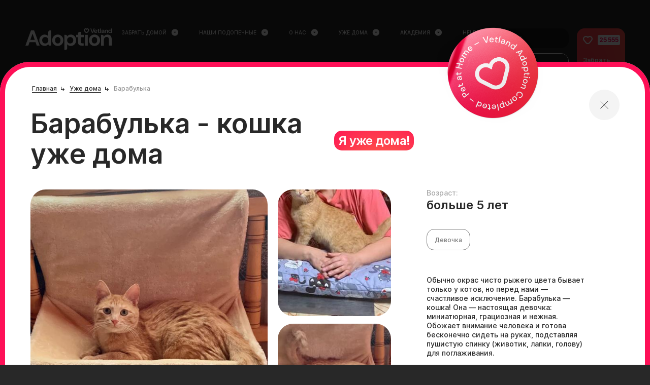

--- FILE ---
content_type: text/html; charset=utf-8
request_url: https://vet.land/happy-stories/barabulka
body_size: 74805
content:
<html lang="ru">
<head>
  <meta content="text/html; charset=UTF-8" http-equiv="Content-Type" />
  <!-- Yandex.Metrika counter -->
<script type="text/javascript" >
    (function(m,e,t,r,i,k,a){m[i]=m[i]||function(){(m[i].a=m[i].a||[]).push(arguments)};
        m[i].l=1*new Date();k=e.createElement(t),a=e.getElementsByTagName(t)[0],k.async=1,k.src=r,a.parentNode.insertBefore(k,a)})
    (window, document, "script", "https://mc.yandex.ru/metrika/tag.js", "ym");

    ym(73634488, "init", {
        clickmap:true,
        trackLinks:true,
        accurateTrackBounce:true,
        webvisor:true
    });
</script>
<noscript><div><img src="https://mc.yandex.ru/watch/73634488" style="position:absolute; left:-9999px;" alt="" /></div></noscript>
<!-- /Yandex.Metrika counter -->
<!-- Google Tag Manager -->
<script>
    (function(w,d,s,l,i){w[l]=w[l]||[];w[l].push({'gtm.start':new Date().getTime(),event:'gtm.js'});
        var f=d.getElementsByTagName(s)[0],j=d.createElement(s),dl=l!='dataLayer'?'&l='+l:'';j.async=true;j.src='https://www.googletagmanager.com/gtm.js?id='+i+dl;f.parentNode.insertBefore(j,f);})
    (window,document,'script','dataLayer','GTM-MJ5QHSH');
</script>
<!-- End Google Tag Manager -->
<!-- Global site tag (gtag.js) - Google Analytics -->
<script async src="https://www.googletagmanager.com/gtag/js?id=UA-191834204-1"></script>
<script>
    window.dataLayer = window.dataLayer || [];
    function gtag(){dataLayer.push(arguments);}
    gtag('js', new Date());

    gtag('config', 'UA-191834204-1');
</script>
<!-- VK Pixel Code -->
<script type="text/javascript">
    !function(){var t=document.createElement("script");t.type="text/javascript",t.async=!0,t.src="https://vk.com/js/api/openapi.js?169",t.onload=function(){VK.Retargeting.Init("VK-RTRG-1165633-dltlZ"),VK.Retargeting.Hit()},document.head.appendChild(t)}();
</script>
<noscript>
    <img src="https://vk.com/rtrg?p=VK-RTRG-1165633-dltlZ" style="position:fixed; left:-999px;" alt=""/>
</noscript>
<script src="https://vk.com/js/api/openapi.js?v=7162"></script>
<script>
    VK.Retargeting.Init('VK-RTRG-1165633-dltlZ');
</script>
<!-- End VK Pixel Code -->

<!-- Top.Mail.Ru counter -->
<script type="text/javascript">
var _tmr = window._tmr || (window._tmr = []);
_tmr.push({id: "3567273", type: "pageView", start: (new Date()).getTime()});
(function (d, w, id) {
  if (d.getElementById(id)) return;
  var ts = d.createElement("script"); ts.type = "text/javascript"; ts.async = true; ts.id = id;
  ts.src = "https://top-fwz1.mail.ru/js/code.js";
  var f = function () {var s = d.getElementsByTagName("script")[0]; s.parentNode.insertBefore(ts, s);};
  if (w.opera == "[object Opera]") { d.addEventListener("DOMContentLoaded", f, false); } else { f(); }
})(document, window, "tmr-code");
</script>
<noscript><div><img src="https://top-fwz1.mail.ru/counter?id=3567273;js=na" style="position:absolute;left:-9999px;" alt="Top.Mail.Ru" /></div></noscript>
<!-- /Top.Mail.Ru counter -->

<!-- VK Pixel Code -->
<script type="text/javascript">!function(){var t=document.createElement("script");t.type="text/javascript",t.async=!0,t.src='https://vk.com/js/api/openapi.js?173',t.onload=function(){VK.Retargeting.Init("VK-RTRG-1909204-8G3j6"),VK.Retargeting.Hit()},document.head.appendChild(t)}();</script>
<noscript>
    <img src="https://vk.com/rtrg?p=VK-RTRG-1909204-8G3j6" style="position:fixed; left:-999px;" alt=""/>
</noscript>
<!-- End VK Pixel Code -->

<!-- Rating Mail.ru counter -->
<script type="text/javascript">
    var _tmr = window._tmr || (window._tmr = []);

    _tmr.push({id: "3237232", type: "pageView", start: (new Date()).getTime(), pid: "USER_ID"});

    (function (d, w, id) {

    if (d.getElementById(id)) return;

    var ts = d.createElement("script"); ts.type = "text/javascript"; ts.async = true; ts.id = id;

    ts.src = "https://top-fwz1.mail.ru/js/code.js";

    var f = function () {var s = d.getElementsByTagName("script")[0]; s.parentNode.insertBefore(ts, s);};

    if (w.opera == "[object Opera]") { d.addEventListener("DOMContentLoaded", f, false); } else { f(); }

    })(document, window, "topmailru-code");
</script>
<noscript>
    <div>
        <img src="https://top-fwz1.mail.ru/counter?id=3237232;js=na" style="border:0;position:absolute;left:-9999px;" alt="Top.Mail.Ru" />
    </div>
</noscript>
<!-- End Rating Mail.ru counter -->

<!-- calltouch -->
<script type="text/javascript">
    (function(w,d,n,c){w.CalltouchDataObject=n;w[n]=function(){w[n]["callbacks"].push(arguments)};if(!w[n]["callbacks"]){w[n]["callbacks"]=[]}w[n]["loaded"]=false;if(typeof c!=="object"){c=[c]}w[n]["counters"]=c;for(var i=0;i<c.length;i+=1){p(c[i])}function p(cId){var a=d.getElementsByTagName("script")[0],s=d.createElement("script"),i=function(){a.parentNode.insertBefore(s,a)},m=typeof Array.prototype.find === 'function',n=m?"init-min.js":"init.js";s.type="text/javascript";s.async=true;s.src="https://mod.calltouch.ru/"+n+"?id="+cId;if(w.opera=="[object Opera]"){d.addEventListener("DOMContentLoaded",i,false)}else{i()}}})(window,document,"ct","r1k6c6v7");
</script>
<!-- calltouch -->
<link href="https://vet.land/image?path=%2Fsystem%2Fimages%2Fimages%2F000%2F015%2F590%2Foriginal%2FWhatsApp_Image_2021-04-28_at_18.11.07_%25281%2529.jpeg%3F1644321521&amp;w=1200&amp;h=630&amp;pet_name=%D0%91%D0%B0%D1%80%D0%B0%D0%B1%D1%83%D0%BB%D1%8C%D0%BA%D0%B0&amp;type=happy_story">
<title>Барабулька - кошка из Vetland Adoption уже дома</title>
<meta name="description" content="Обычно окрас чисто рыжего цвета бывает только у котов, но перед нами — счастливое исключение. Барабулька — кошка!">
<meta name="keywords" content="кошка барабулька из приюта">
<link rel="canonical" href="https://vet.land/happy-stories/barabulka">
<meta property="og:title" content="Барабулька - кошка из Vetland Adoption уже дома">
<meta property="og:url" content="https://vet.land/happy-stories/barabulka">
<meta property="og:image" content="https://vet.land/image?path=%2Fsystem%2Fimages%2Fimages%2F000%2F015%2F590%2Foriginal%2FWhatsApp_Image_2021-04-28_at_18.11.07_%25281%2529.jpeg%3F1644321521&amp;w=1200&amp;h=630&amp;pet_name=%D0%91%D0%B0%D1%80%D0%B0%D0%B1%D1%83%D0%BB%D1%8C%D0%BA%D0%B0&amp;type=happy_story">
<meta property="og:description" content="Обычно окрас чисто рыжего цвета бывает только у котов, но перед нами — счастливое исключение. Барабулька — кошка!
">
<meta property="og:locale" content="ru_RU">
<meta property="og:type" content="website">
<meta name="twitter:card" content="summary">
  <link rel="stylesheet" media="all" href="/assets/application-37f267cdd32589964dc09c3ba3e954f1.css" />
  <script src="https://unpkg.com/imask" data-turbolinks-track="true" defer="defer"></script>
  <script src="/assets/initialize-71916abf1c83703bab3dd0797e816841.js"></script>
  <script src="/assets/application-ab1cd165f19777b3206776346863ab88.js"></script>
  <script src="/assets/modernizr-f9fb128ef83820f49d57361ee1f76ea8.js"></script>
  <script>
      pageKey = "happy_story";
  </script>
  <meta name="viewport" content="width=device-width, initial-scale=1.0" />
  <meta name="csrf-param" content="authenticity_token" />
<meta name="csrf-token" content="4tRpVsxGK6HvN8zw6lCoGjcCHwX3VvQUYYil79lY8afru9THgobVfgLIUx8KfBKt7pFA/C0ro5XP+q/hnuPvwA==" />
  <meta name="yandex-verification" content="684d0d8d005666d6" />
  <meta name="google-site-verification" content="N4j4A2g6vo7TS_ER2QpGHQrVc3TryNO0EcUNz6vLE8Y" />
  <meta content="IE=edge" http-equiv="X-UA-Compatible" />

  <link rel="shortcut icon" href="/favicon.ico" type="image/x-icon">
<link rel="icon" type="image/png" sizes="256x256" href="/favicon-256.png">
<link rel="apple-touch-icon" sizes="180x180" href="/favicon.png">
<link rel="icon" type="image/png" sizes="32x32" href="/favicon-32.png">
<link rel="icon" type="image/png" sizes="16x16" href="/favicon-16.png">
<link rel="mask-icon" href="/favicon.svg">
  <!--[if lt IE 9]>
    <script src="https://oss.maxcdn.com/html5shiv/3.7.2/html5shiv.min.js"></script>
    <script src="https://oss.maxcdn.com/respond/1.4.2/respond.min.js"></script>
  <![endif]-->
</head>
<body class="">
  <script>
      window.RAILS_ENV = "production"
      window.HIDE_RE_CAPTCHA = false;
      window.currentReleaseVersion = '2022.05.19T17:36';
  </script>
  <!-- Google Tag Manager (noscript) -->
    <noscript><iframe src="https://www.googletagmanager.com/ns.html?id=GTM-MJ5QHSH"
                  height="0" width="0" style="display:none;visibility:hidden"></iframe></noscript>
  <!-- End Google Tag Manager (noscript) -->
  <div id="og-description" data-value="Обычно окрас чисто рыжего цвета бывает только у котов, но перед нами — счастливое исключение. Барабулька — кошка!
"></div>
  <div id="og-image" data-value="https://vet.land/image?path=%2Fsystem%2Fimages%2Fimages%2F000%2F015%2F590%2Foriginal%2FWhatsApp_Image_2021-04-28_at_18.11.07_%25281%2529.jpeg%3F1644321521&amp;w=1200&amp;h=630&amp;pet_name=%D0%91%D0%B0%D1%80%D0%B0%D0%B1%D1%83%D0%BB%D1%8C%D0%BA%D0%B0&amp;type=happy_story"></div>
    <header class="header " id="js-header">
  <div class="main-wrapper">
    <div class="header__container">
      <div class="header__left">
        <a
          class="header__icon"
          href="/"
        >
          <svg xmlns="http://www.w3.org/2000/svg" width="170" height="43" viewBox="0 0 170 43" fill="none">
  <path d="M11.0084 4.02246L0 34.1043H5.75066L8.21523 27.1518H19.963L22.3728 34.1043H28.2056L17.1972 4.02246H11.0084ZM9.72136 22.8544L14.0754 10.3454L18.4569 22.8544H9.72136Z" fill="white"></path>
  <path d="M45.1031 7.19761V15.7377C44.3638 14.6428 43.3779 13.7943 42.173 13.1921C40.9681 12.5899 39.5716 12.2888 37.9559 12.2888C35.9568 12.2888 34.1495 12.7815 32.5886 13.7395C31.0003 14.6975 29.768 16.0114 28.837 17.6811C27.9059 19.3508 27.4678 21.2668 27.4678 23.4292C27.4678 25.5916 27.9333 27.5076 28.837 29.1773C29.7407 30.8744 31.0003 32.1882 32.5886 33.1736C34.1769 34.159 35.9568 34.6243 37.9559 34.6243C39.7632 34.6243 41.242 34.2685 42.3647 33.5568C43.4875 32.8452 44.4185 31.9966 45.1031 31.066C45.1031 32.763 46.4723 34.1043 48.1428 34.1043H50.58V4.02246H48.2523C46.5271 4.02246 45.1031 5.4458 45.1031 7.19761ZM43.4875 28.0277C42.3647 29.2047 40.9134 29.8069 39.1334 29.8069C37.3808 29.8069 35.9295 29.2047 34.7793 28.0003C33.6292 26.796 33.0541 25.2631 33.0541 23.4018C33.0541 21.5405 33.6292 20.0351 34.7793 18.8581C35.9295 17.6811 37.3808 17.1063 39.1334 17.1063C40.9134 17.1063 42.3647 17.7085 43.4875 18.8855C44.6102 20.0624 45.1853 21.5953 45.1853 23.4566C45.1853 25.3179 44.6102 26.8507 43.4875 28.0277Z" fill="white"></path>
  <path d="M69.2831 13.686C67.64 12.728 65.8053 12.2627 63.7515 12.2627C61.6977 12.2627 59.8356 12.728 58.1925 13.686C56.5495 14.6441 55.235 15.9305 54.2492 17.6276C53.2634 19.2973 52.7979 21.2407 52.7979 23.4578C52.7979 25.675 53.2908 27.591 54.2492 29.2881C55.2077 30.9578 56.5221 32.2716 58.1651 33.2296C59.8082 34.1877 61.6703 34.653 63.7241 34.653C65.7505 34.653 67.6126 34.1877 69.2831 33.2296C70.9535 32.2716 72.2679 30.9851 73.2264 29.2881C74.1848 27.6184 74.6777 25.675 74.6777 23.4578C74.6777 21.2407 74.1848 19.3247 73.2264 17.6276C72.2132 15.9579 70.9261 14.6441 69.2831 13.686ZM67.4483 28.2479C66.3804 29.3154 65.1481 29.8629 63.6967 29.8629C62.2728 29.8629 61.0131 29.3154 59.9725 28.2479C58.9319 27.1804 58.4116 25.5655 58.4116 23.4578C58.4116 21.3502 58.9319 19.7352 59.9725 18.6677C61.0131 17.6002 62.2727 17.0528 63.7241 17.0528C65.1207 17.0528 66.353 17.6002 67.421 18.6677C68.4889 19.7352 69.0092 21.3502 69.0092 23.4578C69.0366 25.5655 68.5163 27.1804 67.4483 28.2479Z" fill="white"></path>
  <path d="M94.7502 13.7398C93.1619 12.7544 91.3819 12.2891 89.3829 12.2891C87.5755 12.2891 86.0968 12.6449 84.974 13.3566C83.8513 14.0682 82.9202 14.9168 82.2356 15.8474C82.2356 14.1504 80.8664 12.8091 79.196 12.8091H76.7588V42.5351H79.0864C80.839 42.5351 82.2356 41.1118 82.2356 39.3873V31.2031C82.975 32.298 83.9608 33.1465 85.1657 33.7487C86.3706 34.3509 87.7672 34.652 89.3829 34.652C91.3819 34.652 93.1893 34.1593 94.7502 33.2013C96.3384 32.2432 97.5707 30.9294 98.5018 29.2597C99.4055 27.59 99.871 25.674 99.871 23.5116C99.871 21.3492 99.4055 19.4332 98.5018 17.7635C97.5707 16.039 96.3111 14.7252 94.7502 13.7398ZM92.5594 28.0553C91.4093 29.2323 89.9579 29.8071 88.2054 29.8071C86.4254 29.8071 84.974 29.205 83.8513 28.028C82.7285 26.851 82.1535 25.3181 82.1535 23.4568C82.1535 21.5955 82.7285 20.0627 83.8513 18.8857C84.974 17.7087 86.4254 17.1065 88.2054 17.1065C89.9579 17.1065 91.4093 17.7087 92.5594 18.9131C93.7096 20.1175 94.2846 21.6503 94.2846 23.5116C94.2572 25.3455 93.7096 26.8783 92.5594 28.0553Z" fill="white"></path>
  <path d="M109.126 7.08984H106.661C104.991 7.08984 103.622 8.45844 103.622 10.1281V12.8106H99.9795V17.4091H103.622V26.6882C103.622 29.4801 104.306 31.3962 105.648 32.491C106.99 33.5859 108.797 34.1334 111.015 34.1334H114.767V29.4528H112.111C111.015 29.4528 110.249 29.2612 109.81 28.8779C109.372 28.4947 109.153 27.7831 109.153 26.7429V17.3817H114.904V12.7832H109.153V7.08984H109.126Z" fill="white"></path>
  <path d="M122.872 12.7822H117.368V34.105H122.872V12.7822Z" fill="white"></path>
  <path d="M141.63 13.686C139.987 12.728 138.152 12.2627 136.098 12.2627C134.044 12.2627 132.182 12.728 130.539 13.686C128.896 14.6441 127.582 15.9305 126.596 17.6276C125.61 19.2973 125.145 21.2407 125.145 23.4578C125.145 25.675 125.637 27.591 126.596 29.2881C127.554 30.9578 128.869 32.2716 130.512 33.2296C132.155 34.1877 134.017 34.653 136.071 34.653C138.097 34.653 139.959 34.1877 141.63 33.2296C143.3 32.2716 144.615 30.9851 145.573 29.2881C146.532 27.6184 147.024 25.675 147.024 23.4578C147.024 21.2407 146.532 19.3247 145.573 17.6276C144.587 15.9579 143.273 14.6441 141.63 13.686ZM139.822 28.2479C138.754 29.3154 137.522 29.8629 136.071 29.8629C134.647 29.8629 133.387 29.3154 132.347 28.2479C131.306 27.1804 130.786 25.5655 130.786 23.4578C130.786 21.3502 131.306 19.7352 132.347 18.6677C133.387 17.6002 134.647 17.0528 136.098 17.0528C137.495 17.0528 138.727 17.6002 139.795 18.6677C140.863 19.7352 141.383 21.3502 141.383 23.4578C141.411 25.5655 140.863 27.1804 139.822 28.2479Z" fill="white"></path>
  <path d="M161.647 12.2891C159.95 12.2891 158.498 12.6723 157.239 13.4113C155.979 14.1504 155.048 15.1631 154.391 16.4222V15.8748C154.391 14.1777 153.021 12.8365 151.351 12.8365H149.105V34.1593H154.61V23.101C154.61 21.1576 155.103 19.6248 156.088 18.5572C157.074 17.4624 158.334 16.9149 159.895 16.9149C161.483 16.9149 162.633 17.4076 163.373 18.3656C164.112 19.351 164.495 20.747 164.495 22.5809V34.1045H170V22.0609C170 18.8583 169.26 16.4222 167.809 14.7525C166.33 13.1102 164.276 12.2891 161.647 12.2891Z" fill="white"></path>
  <path d="M125.667 3.09303C125.557 2.16239 125.092 1.31386 124.325 0.739044C123.723 0.27372 122.956 0 122.162 0C121.532 0 120.929 0.164232 120.409 0.465324C119.889 0.164232 119.286 0 118.657 0C117.89 0 117.123 0.27372 116.493 0.739044C115.754 1.31386 115.288 2.13501 115.151 3.06566C115.042 3.99631 115.288 4.89959 115.863 5.63863L117.589 7.82839C118.191 8.5948 119.04 9.06013 120.026 9.14224H120.108H120.19H120.217H120.245H120.272H120.3H120.327H120.354H120.382H120.409H120.436H120.464H120.491H120.519H120.546H120.573H120.656H120.738C121.669 9.06013 122.572 8.5948 123.175 7.82839L124.9 5.63863C125.503 4.92696 125.749 4.02368 125.667 3.09303ZM123.421 4.46163L121.669 6.67876C121.395 7.0346 120.984 7.2262 120.573 7.28095C120.546 7.28095 120.546 7.28095 120.546 7.28095C120.519 7.28095 120.519 7.28095 120.519 7.28095C120.491 7.28095 120.491 7.28095 120.491 7.28095H120.464H120.436H120.409H120.382H120.354H120.327H120.3H120.272C120.245 7.28095 120.245 7.28095 120.245 7.28095C120.217 7.28095 120.217 7.28095 120.217 7.28095C120.19 7.28095 120.19 7.28095 120.19 7.28095C119.779 7.25358 119.369 7.06197 119.095 6.67876L117.342 4.46163C116.794 3.77733 116.931 2.79194 117.616 2.2445C117.917 2.02553 118.246 1.91604 118.602 1.91604C119.067 1.91604 119.533 2.13501 119.861 2.51822C119.861 2.51822 120.08 2.79194 120.354 3.14778C120.628 2.79194 120.847 2.51822 120.847 2.51822C121.148 2.13501 121.614 1.91604 122.107 1.91604C122.463 1.91604 122.792 2.02553 123.093 2.2445C123.86 2.79194 123.969 3.77733 123.421 4.46163Z" fill="white"></path>
  <path d="M133.116 8.86884L136.32 0.164551H134.622L132.158 7.2539L129.666 0.164551H127.968L131.172 8.86884H133.116Z" fill="white"></path>
  <path d="M135.716 4.13345C135.443 4.62614 135.306 5.20095 135.306 5.83051C135.306 6.46006 135.443 7.0075 135.716 7.5002C135.99 7.9929 136.374 8.34873 136.839 8.62245C137.332 8.89617 137.88 9.03303 138.51 9.03303C139.003 9.03303 139.468 8.95092 139.851 8.75931C140.235 8.56771 140.591 8.32136 140.837 7.9929C141.111 7.66443 141.303 7.3086 141.412 6.92539H139.797C139.687 7.14436 139.523 7.33597 139.304 7.5002C139.085 7.63706 138.811 7.71918 138.482 7.71918C138.044 7.71918 137.688 7.58232 137.387 7.3086C137.086 7.03488 136.921 6.65167 136.894 6.18635H141.604C141.604 6.07686 141.631 5.96737 141.631 5.88525C141.631 5.77577 141.631 5.69365 141.631 5.61153C141.631 5.03672 141.494 4.54403 141.248 4.0787C140.974 3.61338 140.618 3.25754 140.153 2.98382C139.687 2.7101 139.139 2.57324 138.537 2.57324C137.88 2.57324 137.332 2.7101 136.839 2.98382C136.374 3.25754 135.99 3.64075 135.716 4.13345ZM137.496 4.18819C137.798 3.96921 138.154 3.85973 138.537 3.85973C138.948 3.85973 139.276 3.96921 139.55 4.21556C139.824 4.46191 139.961 4.79037 139.988 5.17358H136.921C137.003 4.73563 137.195 4.40717 137.496 4.18819Z" fill="white"></path>
  <path d="M143.026 6.78807C143.026 7.58186 143.218 8.15667 143.601 8.45776C143.984 8.78623 144.505 8.92309 145.162 8.92309H146.257V7.55449H145.491C145.162 7.55449 144.943 7.49974 144.833 7.39026C144.696 7.28077 144.642 7.06179 144.642 6.7607V4.10562H146.312V2.76439H144.642V1.12207H143.984C143.464 1.12207 143.026 1.53265 143.026 2.08009V2.79176H141.958V4.10562H143.026V6.78807Z" fill="white"></path>
  <path d="M147.134 1.17723V8.95088H148.722V0.246582H148.065C147.572 0.246582 147.134 0.657162 147.134 1.17723Z" fill="white"></path>
  <path d="M152.31 5.3099C151.406 5.3099 150.749 5.5015 150.283 5.85734C149.845 6.21317 149.599 6.6785 149.599 7.25331C149.599 7.58177 149.681 7.91024 149.845 8.18396C150.009 8.45767 150.256 8.70402 150.612 8.86826C150.94 9.03249 151.379 9.1146 151.926 9.1146C152.447 9.1146 152.857 9.00511 153.186 8.78614C153.515 8.56716 153.761 8.29344 153.953 7.96498V8.07447C153.953 8.56716 154.336 8.95037 154.829 8.95037H155.459V5.14566C155.459 4.35188 155.212 3.72232 154.692 3.28437C154.172 2.84642 153.487 2.62744 152.611 2.62744C152.091 2.62744 151.625 2.70956 151.214 2.90116C150.804 3.09277 150.448 3.33911 150.201 3.66758C149.927 3.99604 149.79 4.37925 149.736 4.84457H151.296C151.351 4.54348 151.516 4.3245 151.735 4.16027C151.981 3.99604 152.255 3.9413 152.584 3.9413C152.939 3.9413 153.241 4.05078 153.487 4.24239C153.734 4.43399 153.843 4.76246 153.843 5.17304V5.3099H152.31ZM153.35 7.41754C153.104 7.71863 152.748 7.85549 152.282 7.85549C151.981 7.85549 151.735 7.80075 151.57 7.66389C151.379 7.52703 151.296 7.33542 151.296 7.11645C151.296 6.89747 151.379 6.70587 151.57 6.54164C151.762 6.3774 152.063 6.32266 152.474 6.32266H153.843C153.761 6.73324 153.624 7.11645 153.35 7.41754Z" fill="white"></path>
  <path d="M158.062 5.77421C158.062 5.1994 158.199 4.76145 158.5 4.46036C158.774 4.1319 159.157 3.99504 159.595 3.99504C160.061 3.99504 160.39 4.1319 160.609 4.40562C160.828 4.67934 160.937 5.08992 160.937 5.63736V8.97674H162.526V5.47312C162.526 4.54248 162.306 3.8308 161.896 3.36548C161.485 2.87278 160.882 2.65381 160.116 2.65381C159.623 2.65381 159.212 2.7633 158.829 2.98227C158.473 3.20125 158.199 3.50234 158.007 3.85818V3.69394C158.007 3.20125 157.624 2.81804 157.131 2.81804H156.474V9.00411H158.062V5.77421Z" fill="white"></path>
  <path d="M169.343 0.246582C168.823 0.246582 168.385 0.657162 168.385 1.2046V3.64071C168.165 3.31224 167.892 3.09327 167.536 2.90166C167.18 2.73743 166.769 2.62794 166.303 2.62794C165.728 2.62794 165.208 2.7648 164.742 3.03852C164.277 3.31224 163.921 3.69545 163.647 4.18815C163.373 4.68084 163.236 5.22828 163.236 5.85784C163.236 6.48739 163.373 7.03483 163.647 7.52753C163.921 8.02023 164.277 8.40343 164.742 8.67715C165.208 8.95087 165.728 9.08773 166.303 9.08773C166.824 9.08773 167.262 8.97824 167.59 8.78664C167.919 8.56767 168.193 8.34869 168.385 8.07497C168.385 8.56767 168.768 8.95087 169.261 8.95087H169.973V0.246582H169.343ZM167.919 7.19907C167.59 7.5549 167.18 7.71913 166.659 7.71913C166.139 7.71913 165.728 7.5549 165.4 7.19907C165.071 6.84323 164.907 6.40528 164.907 5.85784C164.907 5.3104 165.071 4.87245 165.4 4.54398C165.728 4.21552 166.139 4.02392 166.659 4.02392C167.18 4.02392 167.59 4.18815 167.919 4.54398C168.248 4.89982 168.412 5.33777 168.412 5.85784C168.412 6.40528 168.248 6.84323 167.919 7.19907Z" fill="white"></path>
</svg>

        </a>
        <div class="header-mobile-menu">
          <div class="header-mobile-menu__icon js-header-mobile-trigger">
            <svg xmlns="http://www.w3.org/2000/svg" width="19" height="15" viewBox="0 0 19 15" fill="none">
<path d="M1.16992 1.47803H17.1699" stroke="white" stroke-width="2" stroke-linecap="round" stroke-linejoin="round"></path>
<path d="M1.16992 7.60986H17.1699" stroke="white" stroke-width="2" stroke-linecap="round" stroke-linejoin="round"></path>
<path d="M1.16992 13.7412H17.1699" stroke="white" stroke-width="2" stroke-linecap="round" stroke-linejoin="round"></path>
</svg>

          </div>
        </div>
      </div>
      <nav class="header-menu">
          <div class="header-menu__item">
            <span class="header-menu__item-title">
              <a href="/anketa" target="_self">
                <span>
                  Забрать домой
                </span>
                <svg xmlns="http://www.w3.org/2000/svg" width="17" height="16" viewBox="0 0 17 16" fill="none">
  <path d="M8.35905 1.3335C4.67905 1.3335 1.69238 4.32016 1.69238 8.00016C1.69238 11.6802 4.67905 14.6668 8.35905 14.6668C12.0391 14.6668 15.0257 11.6802 15.0257 8.00016C15.0257 4.32016 12.0391 1.3335 8.35905 1.3335ZM8.35905 9.3335L5.69238 6.66683H11.0257L8.35905 9.3335Z" fill="white"></path>
  <defs>
    <linearGradient id="arrow-drop-down-circle-svg-gradient" gradientTransform="rotate(45)">
      <stop offset="40%" stop-color="#FD0558"></stop>
      <stop offset="100%" stop-color="#FF7D42"></stop>
    </linearGradient>
  </defs>
</svg>

              </a>
            </span>
          </div>
          <div class="header-menu__item">
            <span class="header-menu__item-title">
              <a href="/pets" target="_self">
                <span>
                  Наши подопечные
                </span>
                <svg xmlns="http://www.w3.org/2000/svg" width="17" height="16" viewBox="0 0 17 16" fill="none">
  <path d="M8.35905 1.3335C4.67905 1.3335 1.69238 4.32016 1.69238 8.00016C1.69238 11.6802 4.67905 14.6668 8.35905 14.6668C12.0391 14.6668 15.0257 11.6802 15.0257 8.00016C15.0257 4.32016 12.0391 1.3335 8.35905 1.3335ZM8.35905 9.3335L5.69238 6.66683H11.0257L8.35905 9.3335Z" fill="white"></path>
  <defs>
    <linearGradient id="arrow-drop-down-circle-svg-gradient" gradientTransform="rotate(45)">
      <stop offset="40%" stop-color="#FD0558"></stop>
      <stop offset="100%" stop-color="#FF7D42"></stop>
    </linearGradient>
  </defs>
</svg>

              </a>
            </span>
          </div>
          <div class="header-menu__item">
            <span class="header-menu__item-title">
              <a href="/about-us" target="_self">
                <span>
                  О нас
                </span>
                <svg xmlns="http://www.w3.org/2000/svg" width="17" height="16" viewBox="0 0 17 16" fill="none">
  <path d="M8.35905 1.3335C4.67905 1.3335 1.69238 4.32016 1.69238 8.00016C1.69238 11.6802 4.67905 14.6668 8.35905 14.6668C12.0391 14.6668 15.0257 11.6802 15.0257 8.00016C15.0257 4.32016 12.0391 1.3335 8.35905 1.3335ZM8.35905 9.3335L5.69238 6.66683H11.0257L8.35905 9.3335Z" fill="white"></path>
  <defs>
    <linearGradient id="arrow-drop-down-circle-svg-gradient" gradientTransform="rotate(45)">
      <stop offset="40%" stop-color="#FD0558"></stop>
      <stop offset="100%" stop-color="#FF7D42"></stop>
    </linearGradient>
  </defs>
</svg>

              </a>
            </span>
          </div>
          <div class="header-menu__item">
            <span class="header-menu__item-title">
              <a href="/happy-stories" target="_self">
                <span>
                  Уже дома
                </span>
                <svg xmlns="http://www.w3.org/2000/svg" width="17" height="16" viewBox="0 0 17 16" fill="none">
  <path d="M8.35905 1.3335C4.67905 1.3335 1.69238 4.32016 1.69238 8.00016C1.69238 11.6802 4.67905 14.6668 8.35905 14.6668C12.0391 14.6668 15.0257 11.6802 15.0257 8.00016C15.0257 4.32016 12.0391 1.3335 8.35905 1.3335ZM8.35905 9.3335L5.69238 6.66683H11.0257L8.35905 9.3335Z" fill="white"></path>
  <defs>
    <linearGradient id="arrow-drop-down-circle-svg-gradient" gradientTransform="rotate(45)">
      <stop offset="40%" stop-color="#FD0558"></stop>
      <stop offset="100%" stop-color="#FF7D42"></stop>
    </linearGradient>
  </defs>
</svg>

              </a>
            </span>
          </div>
          <div class="header-menu__item">
            <span class="header-menu__item-title">
              <a href="http://vetland.academy.tilda.ws/" target="_blank">
                <span>
                  Академия
                </span>
                <svg xmlns="http://www.w3.org/2000/svg" width="17" height="16" viewBox="0 0 17 16" fill="none">
  <path d="M8.35905 1.3335C4.67905 1.3335 1.69238 4.32016 1.69238 8.00016C1.69238 11.6802 4.67905 14.6668 8.35905 14.6668C12.0391 14.6668 15.0257 11.6802 15.0257 8.00016C15.0257 4.32016 12.0391 1.3335 8.35905 1.3335ZM8.35905 9.3335L5.69238 6.66683H11.0257L8.35905 9.3335Z" fill="white"></path>
  <defs>
    <linearGradient id="arrow-drop-down-circle-svg-gradient" gradientTransform="rotate(45)">
      <stop offset="40%" stop-color="#FD0558"></stop>
      <stop offset="100%" stop-color="#FF7D42"></stop>
    </linearGradient>
  </defs>
</svg>

              </a>
            </span>
          </div>
          <div class="header-menu__item">
            <span class="header-menu__item-title">
              <a href="https://help.vet.land/" target="_blank">
                <span>
                  Help
                </span>
                <svg xmlns="http://www.w3.org/2000/svg" width="17" height="16" viewBox="0 0 17 16" fill="none">
  <path d="M8.35905 1.3335C4.67905 1.3335 1.69238 4.32016 1.69238 8.00016C1.69238 11.6802 4.67905 14.6668 8.35905 14.6668C12.0391 14.6668 15.0257 11.6802 15.0257 8.00016C15.0257 4.32016 12.0391 1.3335 8.35905 1.3335ZM8.35905 9.3335L5.69238 6.66683H11.0257L8.35905 9.3335Z" fill="white"></path>
  <defs>
    <linearGradient id="arrow-drop-down-circle-svg-gradient" gradientTransform="rotate(45)">
      <stop offset="40%" stop-color="#FD0558"></stop>
      <stop offset="100%" stop-color="#FF7D42"></stop>
    </linearGradient>
  </defs>
</svg>

              </a>
            </span>
          </div>
      </nav>
      <div class="header__right">
        <div>
            <button
              class="header__login-button js-auth-modal-toggle"
              type="button"
            >Войти</button>
          <a
            class="header-help__financial-help"
            href="/help-us"
          >
            <div class="header-help__financial-help-left header-help__financial-help-left--desktop">
                Финансово помочь питомцам
            </div>
            <div class="header-help__financial-help-left header-help__financial-help-left--mobile">
                Финансово помочь фонду
            </div>
            <div class="header-help__financial-help-right">
                <svg xmlns="http://www.w3.org/2000/svg" width="16" height="16" viewBox="0 0 16 16" fill="none">
<path d="M11.9939 8.37206L1.03076 8.37206L1.03076 7.49441L11.9939 7.49441L13.2023 7.49441L12.3472 6.64059L7.44593 1.74668L8.06608 1.12857L14.8931 7.93323L8.06608 14.7379L7.43715 14.111L12.3465 9.22651L13.2053 8.37206L11.9939 8.37206Z" fill="white" stroke="#282828"></path>
</svg>

            </div>
          </a>
        </div>
        <a
          class="header-help"
          href="/anketa"
        >
          <div class="header-help__top">
            <div class="header-help__like">
              <svg xmlns="http://www.w3.org/2000/svg" width="19" height="16" viewBox="0 0 19 16" fill="none">
<path d="M13.353 2.11117C14.1405 2.11106 14.9055 2.3725 15.5267 2.85406C17.0662 4.04122 17.3358 6.22482 16.1038 7.71874L12.2554 12.5842C11.9613 12.9536 11.5947 13.2596 11.178 13.4835C10.7613 13.7074 10.3031 13.8446 9.83147 13.8866H9.13858C8.66453 13.8531 8.20306 13.7197 7.78477 13.4951C7.36649 13.2706 7.00094 12.96 6.71239 12.5842L2.86404 7.71874C2.58021 7.36045 2.37081 6.94954 2.24801 6.50994C2.12522 6.07034 2.09149 5.61082 2.14878 5.15812C2.20607 4.70542 2.35324 4.26858 2.58173 3.87303C2.81022 3.47747 3.11546 3.1311 3.47969 2.85406C4.10187 2.37203 4.86793 2.11057 5.65636 2.11117C6.19008 2.11142 6.71706 2.22973 7.1992 2.45754C7.56305 2.62946 7.8945 2.86049 8.18033 3.14033C8.36093 3.31714 8.3568 3.31389 8.5099 3.51498C8.93281 4.07049 9.93656 4.29244 10.3626 3.73931C10.4803 3.58639 10.5597 3.48183 10.5883 3.44406C10.5962 3.43362 10.6042 3.4233 10.6124 3.41312C10.9397 3.00818 11.3538 2.68107 11.8245 2.45578C12.3011 2.22766 12.8234 2.10984 13.3523 2.11117H13.353ZM13.353 0.00222492C13.3526 0.000901529 13.3514 8.57619e-06 13.35 6.46524e-06C12.5176 -0.00125244 11.703 0.181363 10.9616 0.526268C10.0669 0.942516 8.96595 0.946459 8.06994 0.532975C7.31363 0.183673 6.49012 0.00207685 5.65636 0.000750407C4.64916 0.000988098 3.6602 0.268166 2.79108 0.774826C1.92197 1.28149 1.20406 2.00935 0.711138 2.88363C-0.00394465 4.15613 -0.188481 5.65723 0.197239 7.06381C0.394213 7.78041 0.735568 8.44965 1.20054 9.03082L5.037 13.8807C5.51595 14.5051 6.12664 15.0173 6.82602 15.3813C7.48932 15.7255 8.21542 15.9334 8.9611 15.9926L9.04873 16H9.91835L10.006 15.9926C10.76 15.9303 11.4931 15.7141 12.1596 15.3576C12.8371 14.9972 13.4334 14.5029 13.9123 13.9051L13.9175 13.8985L13.9227 13.8925L17.7599 9.04191C18.4581 8.18838 18.8828 7.14589 18.979 6.0494C19.0753 4.9529 18.8387 3.85289 18.2998 2.89176C17.9304 2.22984 17.4293 1.64982 16.8271 1.18717C15.8342 0.420184 14.613 0.00407869 13.3561 0.00444434C13.3547 0.00444475 13.3535 0.0035513 13.353 0.00222492Z" fill="url(#paint0_radial_418:4152)"></path>
<defs>
<radialGradient id="paint0_radial_418:4152" cx="0" cy="0" r="1" gradientUnits="userSpaceOnUse" gradientTransform="translate(10.9452 48.6919) rotate(-98.9942) scale(66.9046 31.1578)">
<stop stop-color="#FF7D42"></stop>
<stop offset="1" stop-color="#FD0558"></stop>
</radialGradient>
</defs>
</svg>

            </div>
            <div class="header-help__counter">
              <span class="header-help__counter-number">
                25 555
              </span>
              <div class="header-help__counter-title">Количество транзакций</div>
            </div>
          </div>
          <div class="header-help__info">Забрать питомца домой</div>
        </a>
      </div>
    </div>
  </div>
</header>
  <div class="header__placeholder"></div>

    <script>
      function getPetDataFromController() {
          return {
              pet: {"id":1461,"row_order":-1155291446,"slug":"barabulka","name":"Барабулька","animal_type":"Кошка","small_description":"\u003cp\u003eОбычно окрас чисто рыжего цвета бывает только у котов, но перед нами \u0026mdash; счастливое исключение. Барабулька \u0026mdash; кошка!\u003c/p\u003e\n","short_description":null,"animal_breed_id":2,"animal_sex_id":1,"animal_color_id":3,"animal_age_id":2,"animal_disabled_id":2,"youtube_id":null,"very_short_description":null,"friend_with":null,"account":null,"description":"\u003cp\u003eОбычно окрас чисто рыжего цвета бывает только у котов, но перед нами \u0026mdash; счастливое исключение. Барабулька \u0026mdash; кошка! Она \u0026mdash; настоящая девочка: миниатюрная, грациозная и нежная. Обожает внимание человека и готова бесконечно сидеть на руках, подставляя пушистую спинку (животик, лапки, голову) для поглаживания.\u003c/p\u003e\n\n\u003cp\u003e\u0026nbsp;\u003c/p\u003e\n\n\u003cp\u003eИмя: Барабулька\u003c/p\u003e\n\n\u003cp\u003eПол: женский\u003c/p\u003e\n\n\u003cp\u003eВозраст: 6 месяцев\u003c/p\u003e\n\n\u003cp\u003eХарактер: нежный\u003c/p\u003e\n\n\u003cp\u003e\u0026nbsp;\u003c/p\u003e\n\n\u003cp\u003eОна ещё совсем котенок \u0026mdash; веселый, игривый и остро нуждающийся в любви и заботе.\u003c/p\u003e\n\n\u003cp\u003e\u0026nbsp;\u003c/p\u003e\n","money_got":null,"is_happy_story":true,"created_at":"2020-11-24T08:39:20.370Z","updated_at":"2021-05-25T07:09:46.248Z","show_on_index":false,"cover_file_name":null,"cover_content_type":null,"cover_file_size":null,"cover_updated_at":null,"active":true,"birthday":"2020-06-24","animal_hair_length_id":4,"address":null,"chip_id":null,"is_in_feed":null,"is_on_treatment":null,"is_adoption":null,"is_vaccinated":null,"is_chipped":null,"sum_for_treatment":"6000","history_of_treatment":null,"is_priority":false,"happy_story_date":null,"is_temporarily_on_treatment":false,"payment_goal_amount":null,"payment_goal_title":null,"payment_goal_description":null,"animal_vik_id":2,"animal_vlk_id":2,"thumb_img":"\u003cimg src='/system/images/images/000/015/590/thumb/WhatsApp_Image_2021-04-28_at_18.11.07_%281%29.jpeg?1644321521'\u003e","images_arr":[{"id":15590,"image_file_name":"WhatsApp_Image_2021-04-28_at_18.11.07_(1).jpeg","image_content_type":"image/jpeg","image_file_size":100046,"image_updated_at":"2022-02-08T11:58:41.771Z","image_meta":"BAh7DjoNb3JpZ2luYWx7CDoKd2lkdGhpAk4COgtoZWlnaHRpAgAFOglzaXpl\naQPOhgE6EW9uX3RyZWF0bWVudHsIOwZpAvQBOwdpAjACOwhpAkCeOgpsYXJn\nZXsIOwZpAp8BOwdpAoQDOwhpApTeOgttZWRpdW17CDsGaQGKOwdpAiwBOwhp\nAgkeOg5saXN0X2l0ZW17CDsGaQJoATsHaQJoATsIaQL6UToUbGlzdF9pdGVt\nX3RodW1iewg7BmkCaAE7B2kCCgE7CGkCAT86FW1lZGl1bV9saXN0X2l0ZW17\nCDsGaQIEATsHaQHAOwhpAiQkOhRzbWFsbF9saXN0X2l0ZW17CDsGaQGCOwdp\naTsIaQLDDDoKdGh1bWJ7CDsGaWk7B2lpOwhpAqsK\n","row_order":-1811324728,"imageable_id":1461,"imageable_type":"Animal","created_at":"2021-05-26T15:36:02.377Z","updated_at":"2022-02-08T11:58:42.064Z","thumb_img":"\u003cimg src='/system/images/images/000/015/590/thumb/WhatsApp_Image_2021-04-28_at_18.11.07_%281%29.jpeg?1644321521'\u003e","thumb_src":"/system/images/images/000/015/590/thumb/WhatsApp_Image_2021-04-28_at_18.11.07_%281%29.jpeg?1644321521","orig_src":"/system/images/images/000/015/590/original/WhatsApp_Image_2021-04-28_at_18.11.07_%281%29.jpeg?1644321521"},{"id":15588,"image_file_name":"WhatsApp_Image_2021-04-28_at_18.11.13.jpeg","image_content_type":"image/jpeg","image_file_size":57790,"image_updated_at":"2021-05-26T15:35:54.888Z","image_meta":"BAh7DjoNb3JpZ2luYWx7CDoKd2lkdGhpAtkBOgtoZWlnaHRpAgAEOglzaXpl\naQK+4ToKbGFyZ2V7CDsGaQKgATsHaQKEAzsIaQPPCgE6C21lZGl1bXsIOwZp\nAYs7B2kCLAE7CGkCXS86Dmxpc3RfaXRlbXsIOwZpAmgBOwdpAmgBOwhpAkZl\nOhRsaXN0X2l0ZW1fdGh1bWJ7CDsGaQJoATsHaQIKATsIaQJTTDoVbWVkaXVt\nX2xpc3RfaXRlbXsIOwZpAgQBOwdpAcA7CGkC8S06FHNtYWxsX2xpc3RfaXRl\nbXsIOwZpAYI7B2lpOwhpAm4QOhFvbl90cmVhdG1lbnR7CDsGaQL0ATsHaQIw\nAjsIaQIorzoKdGh1bWJ7CDsGaWk7B2lpOwhpAtQN\n","row_order":739679880,"imageable_id":1461,"imageable_type":"Animal","created_at":"2021-05-26T15:35:57.638Z","updated_at":"2021-05-26T15:35:57.638Z","thumb_img":"\u003cimg src='/system/images/images/000/015/588/thumb/WhatsApp_Image_2021-04-28_at_18.11.13.jpeg?1622043354'\u003e","thumb_src":"/system/images/images/000/015/588/thumb/WhatsApp_Image_2021-04-28_at_18.11.13.jpeg?1622043354","orig_src":"/system/images/images/000/015/588/original/WhatsApp_Image_2021-04-28_at_18.11.13.jpeg?1622043354"},{"id":15592,"image_file_name":"WhatsApp_Image_2021-04-28_at_18.11.06.jpeg","image_content_type":"image/jpeg","image_file_size":98421,"image_updated_at":"2021-05-26T15:36:13.255Z","image_meta":"BAh7DjoNb3JpZ2luYWx7CDoKd2lkdGhpAk4COgtoZWlnaHRpAgAFOglzaXpl\naQN1gAE6Cmxhcmdlewg7BmkCnwE7B2kChAM7CGkCUd46C21lZGl1bXsIOwZp\nAYo7B2kCLAE7CGkCGx46Dmxpc3RfaXRlbXsIOwZpAmgBOwdpAmgBOwhpAktU\nOhRsaXN0X2l0ZW1fdGh1bWJ7CDsGaQJoATsHaQIKATsIaQJkQDoVbWVkaXVt\nX2xpc3RfaXRlbXsIOwZpAgQBOwdpAcA7CGkCMiY6FHNtYWxsX2xpc3RfaXRl\nbXsIOwZpAYI7B2lpOwhpAmINOhFvbl90cmVhdG1lbnR7CDsGaQL0ATsHaQIw\nAjsIaQICozoKdGh1bWJ7CDsGaWk7B2lpOwhpAn8K\n","row_order":740002180,"imageable_id":1461,"imageable_type":"Animal","created_at":"2021-05-26T15:36:15.087Z","updated_at":"2021-05-26T15:36:15.087Z","thumb_img":"\u003cimg src='/system/images/images/000/015/592/thumb/WhatsApp_Image_2021-04-28_at_18.11.06.jpeg?1622043373'\u003e","thumb_src":"/system/images/images/000/015/592/thumb/WhatsApp_Image_2021-04-28_at_18.11.06.jpeg?1622043373","orig_src":"/system/images/images/000/015/592/original/WhatsApp_Image_2021-04-28_at_18.11.06.jpeg?1622043373"},{"id":15591,"image_file_name":"WhatsApp_Image_2021-04-28_at_18.11.07.jpeg","image_content_type":"image/jpeg","image_file_size":142655,"image_updated_at":"2021-05-26T15:35:59.802Z","image_meta":"BAh7DjoNb3JpZ2luYWx7CDoKd2lkdGhpAk4COgtoZWlnaHRpAgAFOglzaXpl\naQM/LQI6Cmxhcmdlewg7BmkCnwE7B2kChAM7CGkDSD0BOgttZWRpdW17CDsG\naQGKOwdpAiwBOwhpAiQvOg5saXN0X2l0ZW17CDsGaQJoATsHaQJoATsIaQKK\neToUbGlzdF9pdGVtX3RodW1iewg7BmkCaAE7B2kCCgE7CGkCqVo6FW1lZGl1\nbV9saXN0X2l0ZW17CDsGaQIEATsHaQHAOwhpAj0zOhRzbWFsbF9saXN0X2l0\nZW17CDsGaQGCOwdpaTsIaQKBEToRb25fdHJlYXRtZW50ewg7BmkC9AE7B2kC\nMAI7CGkCv+46CnRodW1iewg7BmlpOwdpaTsIaQLcDg==\n","row_order":740324480,"imageable_id":1461,"imageable_type":"Animal","created_at":"2021-05-26T15:36:02.750Z","updated_at":"2021-05-26T15:36:02.750Z","thumb_img":"\u003cimg src='/system/images/images/000/015/591/thumb/WhatsApp_Image_2021-04-28_at_18.11.07.jpeg?1622043359'\u003e","thumb_src":"/system/images/images/000/015/591/thumb/WhatsApp_Image_2021-04-28_at_18.11.07.jpeg?1622043359","orig_src":"/system/images/images/000/015/591/original/WhatsApp_Image_2021-04-28_at_18.11.07.jpeg?1622043359"},{"id":15589,"image_file_name":"WhatsApp_Image_2021-04-28_at_18.11.13_(1).jpeg","image_content_type":"image/jpeg","image_file_size":109789,"image_updated_at":"2021-05-26T15:35:57.691Z","image_meta":"BAh7DjoNb3JpZ2luYWx7CDoKd2lkdGhpAk4COgtoZWlnaHRpAgAFOglzaXpl\naQPdrAE6Cmxhcmdlewg7BmkCnwE7B2kChAM7CGkDUQkBOgttZWRpdW17CDsG\naQGKOwdpAiwBOwhpAk0tOg5saXN0X2l0ZW17CDsGaQJoATsHaQJoATsIaQJi\nYzoUbGlzdF9pdGVtX3RodW1iewg7BmkCaAE7B2kCCgE7CGkC0Ec6FW1lZGl1\nbV9saXN0X2l0ZW17CDsGaQIEATsHaQHAOwhpAikrOhRzbWFsbF9saXN0X2l0\nZW17CDsGaQGCOwdpaTsIaQJeDzoRb25fdHJlYXRtZW50ewg7BmkC9AE7B2kC\nMAI7CGkCJ7Y6CnRodW1iewg7BmlpOwdpaTsIaQLuDA==\n","row_order":740646780,"imageable_id":1461,"imageable_type":"Animal","created_at":"2021-05-26T15:35:59.731Z","updated_at":"2021-05-26T15:35:59.731Z","thumb_img":"\u003cimg src='/system/images/images/000/015/589/thumb/WhatsApp_Image_2021-04-28_at_18.11.13_%281%29.jpeg?1622043357'\u003e","thumb_src":"/system/images/images/000/015/589/thumb/WhatsApp_Image_2021-04-28_at_18.11.13_%281%29.jpeg?1622043357","orig_src":"/system/images/images/000/015/589/original/WhatsApp_Image_2021-04-28_at_18.11.13_%281%29.jpeg?1622043357"}],"videos_arr":[],"is_happy_story_ru":"Да","is_in_feed_ru":"Нет","link":"/happy-stories/barabulka","cover_thumb":"/images/thumb/missing.jpg","public_ru":"Да","animal_feature_ids":[]},
              original_images: ["/system/images/images/000/015/590/original/WhatsApp_Image_2021-04-28_at_18.11.07_%281%29.jpeg?1644321521","/system/images/images/000/015/588/original/WhatsApp_Image_2021-04-28_at_18.11.13.jpeg?1622043354","/system/images/images/000/015/592/original/WhatsApp_Image_2021-04-28_at_18.11.06.jpeg?1622043373","/system/images/images/000/015/591/original/WhatsApp_Image_2021-04-28_at_18.11.07.jpeg?1622043359","/system/images/images/000/015/589/original/WhatsApp_Image_2021-04-28_at_18.11.13_%281%29.jpeg?1622043357"],
              home_album: [],
          };
      }
  </script>
  <section class="pet-detail-page-wrapper pet-card-modal-view">
    <div class="pet-card__overlay"></div>
    <div class="pet-card">
      <div class="pet-card__top-content pet-card__top-content--bordered">
        
<nav class="navigation-menu">
    <div class="navigation-menu__item ">
      <span class="navigation-menu__item-title">
        <a href="/">
          Главная
        </a>
      </span>
        <svg xmlns="http://www.w3.org/2000/svg" width="7" height="9" viewBox="0 0 7 9" fill="none">
<path d="M7 5.67647L4.2 8.5L3.53733 7.83176L5.21267 6.14706H0V0.5H0.933333V5.20588H5.21267L3.53733 3.52118L4.2 2.85294L7 5.67647Z" fill="black"></path>
</svg>

    </div>
    <div class="navigation-menu__item ">
      <span class="navigation-menu__item-title">
        <a href="/happy-stories">
          Уже дома
        </a>
      </span>
        <svg xmlns="http://www.w3.org/2000/svg" width="7" height="9" viewBox="0 0 7 9" fill="none">
<path d="M7 5.67647L4.2 8.5L3.53733 7.83176L5.21267 6.14706H0V0.5H0.933333V5.20588H5.21267L3.53733 3.52118L4.2 2.85294L7 5.67647Z" fill="black"></path>
</svg>

    </div>
    <div class="navigation-menu__item navigation-menu__item--current">
      <span class="navigation-menu__item-title">
        <a href="">
          Барабулька
        </a>
      </span>
    </div>
</nav>

        <div class="pet-card__header">
            <div class="pet-card-header pet-card-header--happy-story">
    <h1 class="pet-card-header__name">
      Барабулька - кошка уже дома
    </h1>
    <div class="pet-card-header__tags">
      <div class="main-page-title-section-tags__item small-tag--orange pet-card-header__tag">
        Я уже дома!
      </div>
    </div>
    <div class="pet-card__approved-icon pet-card__approved-icon--mobile pet-card__approved-icon--happy-story">
      <img src="/assets/images/vetland-sticker-9a524c3e54a88a5110a8527dd2c078bd.png" alt="Vetland sticker" />
    </div>
  </div>

        </div>
        <div class="pet-card__main-content">
          <div class="content-left-column">
            <div class="pet-card__photos pet-card__photos--happy-story">
              <div class="pet-card-photos" id="photo-show-container">
    <div class="pet-card-photos__large-photo">
        <img
            src="/system/images/images/000/015/590/original/WhatsApp_Image_2021-04-28_at_18.11.07_%281%29.jpeg?1644321521"
            class="pet-photos-gallery"
            data-image-index="0"
        />
    </div>
                <div class="pet-card-photos__small-photo pet-card-photos__small-photo--with-indents" >
                    <img
                        src="/system/images/images/000/015/588/list_item_thumb/WhatsApp_Image_2021-04-28_at_18.11.13.jpeg?1622043354"
                        class="pet-photos-gallery"
                        data-image-index="1"
                    />
                </div>
                <div class="pet-card-photos__small-photo pet-card-photos__small-photo--with-indents" >
                    <img
                        src="/system/images/images/000/015/592/list_item_thumb/WhatsApp_Image_2021-04-28_at_18.11.06.jpeg?1622043373"
                        class="pet-photos-gallery"
                        data-image-index="2"
                    />
                </div>
                <div class="pet-card-photos__small-photo pet-card-photos__small-photo--with-indents" >
                    <img
                        src="/system/images/images/000/015/591/list_item_thumb/WhatsApp_Image_2021-04-28_at_18.11.07.jpeg?1622043359"
                        class="pet-photos-gallery"
                        data-image-index="3"
                    />
                </div>
                <div class="pet-card-photos__small-photo pet-card-photos__small-photo--with-indents" >
                    <img
                        src="/system/images/images/000/015/589/list_item_thumb/WhatsApp_Image_2021-04-28_at_18.11.13_%281%29.jpeg?1622043357"
                        class="pet-photos-gallery"
                        data-image-index="4"
                    />
                </div>
</div>
<div
    id="photo-mobile-navigation-container"
    class="pet-card-photos-mobile__navigation-container"
    data-size="5"
>
    <div class="pet-card-photos-mobile" id="photo-mobile-container">
            <div class="pet-card-photos-mobile__image-container">
                <img
                    src="/system/images/images/000/015/590/original/WhatsApp_Image_2021-04-28_at_18.11.07_%281%29.jpeg?1644321521"
                    class="pet-card-photos-mobile__image"
                    data-image-index="1"
                    />
            </div>
            <div class="pet-card-photos-mobile__image-container">
                <img
                    src="/system/images/images/000/015/588/original/WhatsApp_Image_2021-04-28_at_18.11.13.jpeg?1622043354"
                    class="pet-card-photos-mobile__image"
                    data-image-index="2"
                    />
            </div>
            <div class="pet-card-photos-mobile__image-container">
                <img
                    src="/system/images/images/000/015/592/original/WhatsApp_Image_2021-04-28_at_18.11.06.jpeg?1622043373"
                    class="pet-card-photos-mobile__image"
                    data-image-index="3"
                    />
            </div>
            <div class="pet-card-photos-mobile__image-container">
                <img
                    src="/system/images/images/000/015/591/original/WhatsApp_Image_2021-04-28_at_18.11.07.jpeg?1622043359"
                    class="pet-card-photos-mobile__image"
                    data-image-index="4"
                    />
            </div>
            <div class="pet-card-photos-mobile__image-container">
                <img
                    src="/system/images/images/000/015/589/original/WhatsApp_Image_2021-04-28_at_18.11.13_%281%29.jpeg?1622043357"
                    class="pet-card-photos-mobile__image"
                    data-image-index="5"
                    />
            </div>
    </div>
    <div class="pet-card-photos-mobile__navigation">
        <button class="pet-card-photos-mobile__navigation-prev">
            <svg xmlns="http://www.w3.org/2000/svg" width="16" height="16" viewBox="0 0 16 16" fill="none">
<path d="M11.9939 8.37206L1.03076 8.37206L1.03076 7.49441L11.9939 7.49441L13.2023 7.49441L12.3472 6.64059L7.44593 1.74668L8.06608 1.12857L14.8931 7.93323L8.06608 14.7379L7.43715 14.111L12.3465 9.22651L13.2053 8.37206L11.9939 8.37206Z" fill="white" stroke="#282828"></path>
</svg>

        </button>
        <div class="pet-card-photos-mobile__navigation-dots">
                <button
                    class="pet-card-photos-mobile__navigation-dot-item"
                    data-slide-index="1"
                ></button>
                <button
                    class="pet-card-photos-mobile__navigation-dot-item"
                    data-slide-index="2"
                ></button>
                <button
                    class="pet-card-photos-mobile__navigation-dot-item"
                    data-slide-index="3"
                ></button>
                <button
                    class="pet-card-photos-mobile__navigation-dot-item"
                    data-slide-index="4"
                ></button>
                <button
                    class="pet-card-photos-mobile__navigation-dot-item"
                    data-slide-index="5"
                ></button>
        </div>
        <button class="pet-card-photos-mobile__navigation-next">
            <svg xmlns="http://www.w3.org/2000/svg" width="16" height="16" viewBox="0 0 16 16" fill="none">
<path d="M11.9939 8.37206L1.03076 8.37206L1.03076 7.49441L11.9939 7.49441L13.2023 7.49441L12.3472 6.64059L7.44593 1.74668L8.06608 1.12857L14.8931 7.93323L8.06608 14.7379L7.43715 14.111L12.3465 9.22651L13.2053 8.37206L11.9939 8.37206Z" fill="white" stroke="#282828"></path>
</svg>

        </button>
    </div>
</div>

            </div>
            <div class="pet-card__home-album">
              
            </div>
          </div>
          <div class="content-right-column">
            <div class="pet-card__info-section pet-card__info-section--happy-story">
              <div class="pet-card-info">
  <div class="pet-card-info__age-block">
    <div class="pet-card-info__age-text">
      Возраст:
    </div>
    <div class="pet-card-info__age">
        больше 5 лет
    </div>
  </div>
  <div class="pet-card-info__tags">
      <span class="tag-item">
        Девочка
      </span>
  </div>
  <div class="pet-card-info__text">
    <p>Обычно окрас чисто рыжего цвета бывает только у котов, но перед нами &mdash; счастливое исключение. Барабулька &mdash; кошка! Она &mdash; настоящая девочка: миниатюрная, грациозная и нежная. Обожает внимание человека и готова бесконечно сидеть на руках, подставляя пушистую спинку (животик, лапки, голову) для поглаживания.</p>

<p>&nbsp;</p>

<p>Имя: Барабулька</p>

<p>Пол: женский</p>

<p>Возраст: 6 месяцев</p>

<p>Характер: нежный</p>

<p>&nbsp;</p>

<p>Она ещё совсем котенок &mdash; веселый, игривый и остро нуждающийся в любви и заботе.</p>

<p>&nbsp;</p>

  </div>
</div>
              <div class="pet-card__social_networks pet-card__social_networks--happy-story">
                
<div class="pet-card-social-networks">
  <div class="pet-card-social-networks__text">
    Поделиться:
  </div>
  <div class="pet-card-social-networks__icons-wrapper">
    <a class="pet-card-social-networks__icon"
       href="https://vk.com/share.php?url=https://vet.land/happy-stories/barabulka&title=Барабулька - кошка из Vetland Adoption уже дома&description= Благотворительный фонд Vetland Adoption&image=https%3A%2F%2Fvet.land%2Fimage%3Fpath%3D%252Fsystem%252Fimages%252Fimages%252F000%252F015%252F590%252Foriginal%252FWhatsApp_Image_2021-04-28_at_18.11.07_%2525281%252529.jpeg%253F1644321521%26w%3D1200%26h%3D630%26pet_name%3D%25D0%2591%25D0%25B0%25D1%2580%25D0%25B0%25D0%25B1%25D1%2583%25D0%25BB%25D1%258C%25D0%25BA%25D0%25B0%26type%3Dhappy_story&noparse=true"
       target="_blank">
       <svg xmlns="http://www.w3.org/2000/svg" width="20" height="12" viewBox="0 0 19 11" fill="none">
<path d="M17.354 0.624891H14.4749C14.3574 0.62489 14.242 0.656751 14.1412 0.717082C14.0403 0.777414 13.9577 0.863958 13.9022 0.967506C13.9022 0.967506 12.7538 3.08232 12.385 3.79463C11.3927 5.71083 10.7501 5.10927 10.7501 4.21994V1.15354C10.7501 0.897301 10.6483 0.651557 10.4671 0.470369C10.2859 0.289181 10.0402 0.187391 9.78395 0.187391H7.6192C7.3244 0.165472 7.02889 0.219282 6.76073 0.343712C6.49258 0.468141 6.26068 0.659058 6.08708 0.898329C6.08708 0.898329 7.1863 0.720599 7.1863 2.20171C7.1863 2.56898 7.20522 3.62554 7.22246 4.51171C7.22571 4.6423 7.18881 4.77074 7.11675 4.87969C7.04468 4.98865 6.94093 5.07286 6.81948 5.12097C6.69803 5.16909 6.56475 5.17878 6.43762 5.14873C6.3105 5.11869 6.19565 5.05037 6.10858 4.95298C5.22252 3.72062 4.48856 2.38574 3.92266 0.977341C3.87406 0.871985 3.79626 0.78278 3.69849 0.720309C3.60072 0.657838 3.48708 0.624722 3.37105 0.624891C2.74665 0.624891 1.49717 0.624891 0.755142 0.624891C0.683187 0.624401 0.612189 0.641387 0.548248 0.67439C0.484306 0.707393 0.429332 0.755425 0.388049 0.814361C0.346766 0.873297 0.320409 0.941375 0.31124 1.01274C0.302072 1.08411 0.310367 1.15664 0.335413 1.2241C1.12973 3.4029 4.55139 10.2499 8.45687 10.2499H10.1007C10.2729 10.2499 10.4381 10.1815 10.5599 10.0597C10.6817 9.93789 10.7501 9.77271 10.7501 9.60048V8.60789C10.7501 8.48337 10.7865 8.36157 10.8549 8.2575C10.9233 8.15343 11.0206 8.07164 11.1349 8.0222C11.2492 7.97276 11.3754 7.95784 11.4981 7.97928C11.6207 8.00071 11.7344 8.05756 11.8252 8.14282L13.7927 9.99144C13.9694 10.1575 14.2028 10.2499 14.4452 10.2499H17.0289C18.2751 10.2499 18.2751 9.38518 17.5957 8.71607C17.1175 8.24517 15.3921 6.42652 15.3921 6.42652C15.2444 6.27345 15.1562 6.07258 15.1437 5.8602C15.1311 5.64782 15.1949 5.43795 15.3236 5.26852C15.8813 4.5346 16.7934 3.33323 17.1803 2.81858C17.7091 2.11513 18.6661 0.624891 17.354 0.624891Z" fill="#282828"></path>
</svg>

    </a>
    <a class="pet-card-social-networks__icon"
       href="https://twitter.com/intent/tweet?url=https://vet.land/happy-stories/barabulka"
       target="_blank">
      <svg xmlns="http://www.w3.org/2000/svg" width="20" height="16" viewBox="0 0 20 16" fill="none">
<path d="M19.0715 2.08011C18.4007 2.37829 17.6788 2.57943 16.9213 2.66944C17.6947 2.20642 18.2877 1.473 18.5674 0.598074C17.844 1.02739 17.0431 1.33891 16.1901 1.50708C15.5074 0.779578 14.5343 0.324707 13.4575 0.324707C11.3902 0.324707 9.71409 2.00084 9.71409 4.0685C9.71409 4.3615 9.74706 4.64709 9.81114 4.92157C6.69964 4.76526 3.94078 3.27507 2.09426 1.00998C1.772 1.56264 1.58753 2.20568 1.58753 2.89243C1.58753 4.19111 2.24835 5.33718 3.25292 6.00837C2.63951 5.98874 2.06203 5.8202 1.55715 5.5398C1.55678 5.55535 1.55678 5.57128 1.55678 5.58721C1.55678 7.40077 2.84731 8.91355 4.56012 9.25803C4.246 9.34323 3.91522 9.38916 3.5737 9.38916C3.33219 9.38916 3.09771 9.36582 2.86917 9.32174C3.34589 10.809 4.72829 11.8917 6.36627 11.9217C5.085 12.9259 3.47109 13.5245 1.7168 13.5245C1.41491 13.5245 1.11673 13.5067 0.82373 13.4719C2.48097 14.5346 4.44862 15.1539 6.56259 15.1539C13.449 15.1539 17.2143 9.44954 17.2143 4.50226C17.2143 4.34002 17.2109 4.17815 17.2039 4.01739C17.9351 3.49065 18.57 2.83094 19.0715 2.08011Z" fill="#282828"></path>
</svg>

    </a>
    <a class="pet-card-social-networks__icon"
    href="https://connect.ok.ru/offer?url=https://vet.land/happy-stories/barabulka&title=Барабулька - кошка из Vetland Adoption уже дома&imageUrl=https%3A%2F%2Fvet.land%2Fimage%3Fpath%3D%252Fsystem%252Fimages%252Fimages%252F000%252F015%252F590%252Foriginal%252FWhatsApp_Image_2021-04-28_at_18.11.07_%2525281%252529.jpeg%253F1644321521%26w%3D1200%26h%3D630%26pet_name%3D%25D0%2591%25D0%25B0%25D1%2580%25D0%25B0%25D0%25B1%25D1%2583%25D0%25BB%25D1%258C%25D0%25BA%25D0%25B0%26type%3Dhappy_story"
       target="_blank">
      <svg xmlns="http://www.w3.org/2000/svg" width="22" height="22" viewBox="0 0 22 22" fill="none">
<path d="M11 11C11.8653 11 12.7112 10.7434 13.4306 10.2627C14.1501 9.78195 14.7108 9.09867 15.042 8.29924C15.3731 7.49981 15.4597 6.62015 15.2909 5.77148C15.1221 4.92282 14.7054 4.14326 14.0936 3.53141C13.4817 2.91956 12.7022 2.50288 11.8535 2.33407C11.0049 2.16526 10.1252 2.2519 9.32576 2.58303C8.52633 2.91416 7.84305 3.47492 7.36232 4.19438C6.88159 4.91385 6.625 5.75971 6.625 6.625C6.625 7.78532 7.08594 8.89812 7.90641 9.71859C8.72688 10.5391 9.83968 11 11 11ZM11 4.875C11.3461 4.875 11.6845 4.97764 11.9722 5.16993C12.26 5.36222 12.4843 5.63554 12.6168 5.95531C12.7492 6.27508 12.7839 6.62694 12.7164 6.96641C12.6489 7.30588 12.4822 7.6177 12.2374 7.86244C11.9927 8.10718 11.6809 8.27385 11.3414 8.34138C11.0019 8.4089 10.6501 8.37424 10.3303 8.24179C10.0105 8.10934 9.73722 7.88504 9.54493 7.59725C9.35264 7.30946 9.25 6.97112 9.25 6.625C9.25052 6.16103 9.43506 5.71622 9.76314 5.38814C10.0912 5.06006 10.536 4.87552 11 4.875Z" fill="#282828"></path>
<path d="M12.6 14.5427C13.5762 14.3562 14.5102 13.9931 15.356 13.4714C15.493 13.3864 15.6119 13.2752 15.7059 13.1442C15.7998 13.0132 15.8669 12.8649 15.9034 12.7078C15.9399 12.5508 15.9451 12.3881 15.9186 12.2291C15.8921 12.07 15.8344 11.9178 15.7489 11.7811C15.6635 11.6444 15.5518 11.5259 15.4205 11.4324C15.2891 11.339 15.1406 11.2723 14.9834 11.2364C14.8262 11.2005 14.6635 11.1959 14.5046 11.223C14.3456 11.25 14.1936 11.3082 14.0572 11.3942C13.1518 11.946 12.114 12.2426 11.0537 12.2524C9.99345 12.2623 8.95027 11.9851 8.03476 11.4502C7.75623 11.2854 7.42383 11.2375 7.11011 11.317C6.7964 11.3964 6.52685 11.5967 6.36029 11.8742C6.19374 12.1516 6.14371 12.4837 6.22113 12.7979C6.29855 13.1122 6.49713 13.383 6.77352 13.5513C7.58508 14.0307 8.47338 14.3662 9.39921 14.5431L6.63339 17.309C6.51929 17.4227 6.42874 17.5578 6.36692 17.7065C6.3051 17.8552 6.27321 18.0147 6.2731 18.1758C6.27298 18.3369 6.30463 18.4964 6.36624 18.6452C6.42784 18.794 6.51819 18.9293 6.63212 19.0431C6.74605 19.157 6.88131 19.2473 7.03018 19.3088C7.17904 19.3704 7.33857 19.4019 7.49965 19.4017C7.66073 19.4015 7.82018 19.3696 7.9689 19.3077C8.11761 19.2458 8.25265 19.1552 8.3663 19.041L10.9998 16.4075L13.6334 19.041C13.747 19.1552 13.8821 19.2458 14.0308 19.3077C14.1795 19.3696 14.339 19.4015 14.5 19.4017C14.6611 19.4019 14.8206 19.3704 14.9695 19.3088C15.1184 19.2473 15.2536 19.157 15.3676 19.0431C15.4815 18.9293 15.5718 18.7941 15.6334 18.6452C15.6951 18.4964 15.7267 18.3369 15.7266 18.1758C15.7265 18.0147 15.6946 17.8552 15.6328 17.7065C15.5709 17.5578 15.4804 17.4227 15.3663 17.309L12.6 14.5427Z" fill="#282828"></path>
</svg>

    </a>
    <a class="pet-card-social-networks__icon" id='share'>
      <svg xmlns="http://www.w3.org/2000/svg" width="18" height="18" viewBox="0 0 18 18" fill="none">
<path d="M12.7746 5.22471C13.2126 5.66196 13.2126 6.37146 12.7746 6.80871L6.80839 12.7757C6.37114 13.213 5.66164 13.213 5.22439 12.7757C4.78714 12.3385 4.78714 11.629 5.22439 11.1917L11.1914 5.22471C11.6279 4.78746 12.3374 4.78746 12.7746 5.22471ZM5.92114 15.2642C5.04289 16.1425 3.61414 16.1425 2.73514 15.2642C1.85689 14.386 1.85689 12.9565 2.73514 12.0782L6.96439 7.85421C5.54539 7.50996 3.98614 7.89171 2.87764 9.00021L1.26739 10.6105C-0.423113 12.301 -0.423113 15.0422 1.26739 16.7327C2.95789 18.4232 5.69914 18.4232 7.38964 16.7327L8.99989 15.1217C10.1076 14.014 10.4894 12.4547 10.1451 11.0357L5.92114 15.2642ZM10.6094 1.26771L8.99989 2.87871C7.89139 3.98721 7.50739 5.54346 7.85239 6.96246L12.0779 2.73621C12.9569 1.85796 14.3856 1.85796 15.2639 2.73621C16.1429 3.61446 16.1429 5.04396 15.2639 5.92221L11.0376 10.1485C12.4574 10.4927 14.0136 10.1087 15.1214 9.00096L16.7309 7.39071C18.4214 5.70021 18.4214 2.95971 16.7309 1.26846C15.0411 -0.422043 12.2999 -0.422043 10.6094 1.26771Z" fill="black"></path>
</svg>

    </a>
    <div class="pet-card-social-networks__share-message" hidden>
        Ссылка скопирована
    </div>
  </div>
</div>

                </div>
            </div>
          </div>
        </div>
      </div>
      <div class="pet-card__bottom-content">
        <div class="pet-card__catalog pet-card__catalog--without-border">
          <div class="pet-catalog">
  <div class="pet-catalog__title">
    А ещё у нас есть
  </div>
  <div class="pet-catalog__content">
      
<div class="large-preview-card">
    <img class="large-preview-card__img" src=/system/images/images/000/020/293/on_treatment/IMG_0627.jpg?1740479735/>
    <div class="forward-layer-card-info forward-layer-card-info--large">
        <a
            class="forward-layer-card-info__whole-link"
            href="/pets/karamelka"
        ></a>
        <div class="content-wrapper">
            <div class="preview-card-name">
                Карамелька
            </div>
        </div>
        <div class="content-wrapper">
            <div class="age-info-content--large">
                <div class="preview-card-text">
                    Возраст:
                </div>
                <div class="preview-card-age-info">
                    почти 11 лет
                </div>
            </div>
        </div>
        <div class="preview-card-buttons-wrapper">
            <div class="large-preview-card-buttons">
                    <a
                        class="red-button"
                        href="/anketa?pet_id=2327"
                    >
                        Забрать
                    </a>
                    <a
                        class="white-hollow-button"
                        href="/help-us?pet_id=2327"
                    >
                        Помочь
                    </a>
            </div>
            <a class="preview-card-arrow-link" href=/pets/karamelka>
                <svg xmlns="http://www.w3.org/2000/svg" width="30" height="30" viewBox="0 0 30 30" fill="none">
  <path d="M15 9.04889L13.9478 10.0976L18.1117 14.2553L9.03027 14.2553V15.7428H18.1117L13.9404 19.8931L15 20.9492L20.9697 14.9991L15 9.04889Z" fill="#fff"></path>
  <path fill-rule="evenodd" clip-rule="evenodd" d="M15 30C23.2843 30 30 23.2843 30 15C30 6.71573 23.2843 0 15 0C6.71573 0 0 6.71573 0 15C0 23.2843 6.71573 30 15 30ZM13.9478 10.0976L15 9.04889L20.9697 14.9991L15 20.9492L13.9404 19.8931L18.1117 15.7428H9.03027V14.2553H18.1117L13.9478 10.0976Z" fill="transparent"></path>
  <circle cx="15" cy="15" r="14.5" stroke="#fff"></circle>
</svg>

            </a>
        </div>
        <a
            class="preview-card-link"
            href=/pets/karamelka
        ></a>
    </div>
</div>

          <div class="pet-catalog__small-preview">
            

<div class="small-preview-card">
    <img src=/system/images/images/000/020/493/on_treatment/IMG_0448-Enhanced-NR-%D1%80%D0%B5%D0%B4%D0%B0%D0%BA%D1%82.jpg?1743172252/>
    <div class="forward-layer-card-info">
        <a
            class="forward-layer-card-info__whole-link"
            href="/pets/felice"
        ></a>
        <div class="content-wrapper">
            <div class="preview-card-name">
                Фелиция
            </div>
        </div>
        <div class="content-wrapper">
            <div>
                <div class="preview-card-text">
                    Возраст:
                </div>
                <div class="preview-card-age-info">
                    больше 9 лет
                </div>
            </div>
            <a
                class="arrow-link"
                href=/pets/felice
            >
                <svg xmlns="http://www.w3.org/2000/svg" width="30" height="30" viewBox="0 0 30 30" fill="none">
  <path d="M15 9.04889L13.9478 10.0976L18.1117 14.2553L9.03027 14.2553V15.7428H18.1117L13.9404 19.8931L15 20.9492L20.9697 14.9991L15 9.04889Z" fill="#fff"></path>
  <path fill-rule="evenodd" clip-rule="evenodd" d="M15 30C23.2843 30 30 23.2843 30 15C30 6.71573 23.2843 0 15 0C6.71573 0 0 6.71573 0 15C0 23.2843 6.71573 30 15 30ZM13.9478 10.0976L15 9.04889L20.9697 14.9991L15 20.9492L13.9404 19.8931L18.1117 15.7428H9.03027V14.2553H18.1117L13.9478 10.0976Z" fill="transparent"></path>
  <circle cx="15" cy="15" r="14.5" stroke="#fff"></circle>
</svg>

            </a>
        </div>
        <div class="preview-card-buttons-wrapper">
            
                <a
                    class="red-button"
                    href="/anketa?pet_id=2178"
                >
                    Забрать
                </a>
                <a
                    class="white-hollow-button"
                    href="/help-us?pet_id=2178"
                >
                    Помочь
                </a>
            
        </div>
        <a
            class="preview-card-link"
            href=/pets/felice
        ></a>
    </div>
</div>

          </div>
          <div class="pet-catalog__small-preview">
            

<div class="small-preview-card">
    <img src=/system/images/images/000/020/988/on_treatment/IMG_5049-Enhanced-NR-%D1%80%D0%B5%D0%B4%D0%B0%D0%BA%D1%82.jpg?1749462584/>
    <div class="forward-layer-card-info">
        <a
            class="forward-layer-card-info__whole-link"
            href="/pets/chichi"
        ></a>
        <div class="content-wrapper">
            <div class="preview-card-name">
                Чичи
            </div>
        </div>
        <div class="content-wrapper">
            <div>
                <div class="preview-card-text">
                    Возраст:
                </div>
                <div class="preview-card-age-info">
                    около 11 лет
                </div>
            </div>
            <a
                class="arrow-link"
                href=/pets/chichi
            >
                <svg xmlns="http://www.w3.org/2000/svg" width="30" height="30" viewBox="0 0 30 30" fill="none">
  <path d="M15 9.04889L13.9478 10.0976L18.1117 14.2553L9.03027 14.2553V15.7428H18.1117L13.9404 19.8931L15 20.9492L20.9697 14.9991L15 9.04889Z" fill="#fff"></path>
  <path fill-rule="evenodd" clip-rule="evenodd" d="M15 30C23.2843 30 30 23.2843 30 15C30 6.71573 23.2843 0 15 0C6.71573 0 0 6.71573 0 15C0 23.2843 6.71573 30 15 30ZM13.9478 10.0976L15 9.04889L20.9697 14.9991L15 20.9492L13.9404 19.8931L18.1117 15.7428H9.03027V14.2553H18.1117L13.9478 10.0976Z" fill="transparent"></path>
  <circle cx="15" cy="15" r="14.5" stroke="#fff"></circle>
</svg>

            </a>
        </div>
        <div class="preview-card-buttons-wrapper">
            
                <a
                    class="red-button"
                    href="/anketa?pet_id=2305"
                >
                    Забрать
                </a>
                <a
                    class="white-hollow-button"
                    href="/help-us?pet_id=2305"
                >
                    Помочь
                </a>
            
        </div>
        <a
            class="preview-card-link"
            href=/pets/chichi
        ></a>
    </div>
</div>

          </div>
          <div class="pet-catalog__small-preview">
            

<div class="small-preview-card">
    <img src=/system/images/images/000/020/392/on_treatment/IMG_0004-Enhanced-NR-%D1%80%D0%B5%D0%B4%D0%B0%D0%BA%D1%82.jpg?1741866096/>
    <div class="forward-layer-card-info">
        <a
            class="forward-layer-card-info__whole-link"
            href="/pets/ferrari"
        ></a>
        <div class="content-wrapper">
            <div class="preview-card-name">
                Феррари
            </div>
        </div>
        <div class="content-wrapper">
            <div>
                <div class="preview-card-text">
                    Возраст:
                </div>
                <div class="preview-card-age-info">
                    больше 7 лет
                </div>
            </div>
            <a
                class="arrow-link"
                href=/pets/ferrari
            >
                <svg xmlns="http://www.w3.org/2000/svg" width="30" height="30" viewBox="0 0 30 30" fill="none">
  <path d="M15 9.04889L13.9478 10.0976L18.1117 14.2553L9.03027 14.2553V15.7428H18.1117L13.9404 19.8931L15 20.9492L20.9697 14.9991L15 9.04889Z" fill="#fff"></path>
  <path fill-rule="evenodd" clip-rule="evenodd" d="M15 30C23.2843 30 30 23.2843 30 15C30 6.71573 23.2843 0 15 0C6.71573 0 0 6.71573 0 15C0 23.2843 6.71573 30 15 30ZM13.9478 10.0976L15 9.04889L20.9697 14.9991L15 20.9492L13.9404 19.8931L18.1117 15.7428H9.03027V14.2553H18.1117L13.9478 10.0976Z" fill="transparent"></path>
  <circle cx="15" cy="15" r="14.5" stroke="#fff"></circle>
</svg>

            </a>
        </div>
        <div class="preview-card-buttons-wrapper">
            
                <a
                    class="red-button"
                    href="/anketa?pet_id=1806"
                >
                    Забрать
                </a>
                <a
                    class="white-hollow-button"
                    href="/help-us?pet_id=1806"
                >
                    Помочь
                </a>
            
        </div>
        <a
            class="preview-card-link"
            href=/pets/ferrari
        ></a>
    </div>
</div>

          </div>
          <div class="pet-catalog__small-preview">
            

<div class="small-preview-card">
    <img src=/system/images/images/000/021/564/on_treatment/IMG_4930-%D1%80%D0%B5%D0%B4%D0%B0%D0%BA%D1%82..jpg?1766669345/>
    <div class="forward-layer-card-info">
        <a
            class="forward-layer-card-info__whole-link"
            href="/pets/asya"
        ></a>
        <div class="content-wrapper">
            <div class="preview-card-name">
                Ася
            </div>
        </div>
        <div class="content-wrapper">
            <div>
                <div class="preview-card-text">
                    Возраст:
                </div>
                <div class="preview-card-age-info">
                    около 5 лет
                </div>
            </div>
            <a
                class="arrow-link"
                href=/pets/asya
            >
                <svg xmlns="http://www.w3.org/2000/svg" width="30" height="30" viewBox="0 0 30 30" fill="none">
  <path d="M15 9.04889L13.9478 10.0976L18.1117 14.2553L9.03027 14.2553V15.7428H18.1117L13.9404 19.8931L15 20.9492L20.9697 14.9991L15 9.04889Z" fill="#fff"></path>
  <path fill-rule="evenodd" clip-rule="evenodd" d="M15 30C23.2843 30 30 23.2843 30 15C30 6.71573 23.2843 0 15 0C6.71573 0 0 6.71573 0 15C0 23.2843 6.71573 30 15 30ZM13.9478 10.0976L15 9.04889L20.9697 14.9991L15 20.9492L13.9404 19.8931L18.1117 15.7428H9.03027V14.2553H18.1117L13.9478 10.0976Z" fill="transparent"></path>
  <circle cx="15" cy="15" r="14.5" stroke="#fff"></circle>
</svg>

            </a>
        </div>
        <div class="preview-card-buttons-wrapper">
            
                <a
                    class="red-button"
                    href="/anketa?pet_id=2519"
                >
                    Забрать
                </a>
                <a
                    class="white-hollow-button"
                    href="/help-us?pet_id=2519"
                >
                    Помочь
                </a>
            
        </div>
        <a
            class="preview-card-link"
            href=/pets/asya
        ></a>
    </div>
</div>

          </div>
          <div class="pet-catalog__small-preview">
            

<div class="small-preview-card">
    <img src=/system/images/images/000/020/967/on_treatment/IMG_5440.jpg?1749460311/>
    <div class="forward-layer-card-info">
        <a
            class="forward-layer-card-info__whole-link"
            href="/pets/mammi"
        ></a>
        <div class="content-wrapper">
            <div class="preview-card-name">
                Мамми
            </div>
        </div>
        <div class="content-wrapper">
            <div>
                <div class="preview-card-text">
                    Возраст:
                </div>
                <div class="preview-card-age-info">
                    больше 12 лет
                </div>
            </div>
            <a
                class="arrow-link"
                href=/pets/mammi
            >
                <svg xmlns="http://www.w3.org/2000/svg" width="30" height="30" viewBox="0 0 30 30" fill="none">
  <path d="M15 9.04889L13.9478 10.0976L18.1117 14.2553L9.03027 14.2553V15.7428H18.1117L13.9404 19.8931L15 20.9492L20.9697 14.9991L15 9.04889Z" fill="#fff"></path>
  <path fill-rule="evenodd" clip-rule="evenodd" d="M15 30C23.2843 30 30 23.2843 30 15C30 6.71573 23.2843 0 15 0C6.71573 0 0 6.71573 0 15C0 23.2843 6.71573 30 15 30ZM13.9478 10.0976L15 9.04889L20.9697 14.9991L15 20.9492L13.9404 19.8931L18.1117 15.7428H9.03027V14.2553H18.1117L13.9478 10.0976Z" fill="transparent"></path>
  <circle cx="15" cy="15" r="14.5" stroke="#fff"></circle>
</svg>

            </a>
        </div>
        <div class="preview-card-buttons-wrapper">
            
                <a
                    class="red-button"
                    href="/anketa?pet_id=143"
                >
                    Забрать
                </a>
                <a
                    class="white-hollow-button"
                    href="/help-us?pet_id=143"
                >
                    Помочь
                </a>
            
        </div>
        <a
            class="preview-card-link"
            href=/pets/mammi
        ></a>
    </div>
</div>

          </div>
          <div class="pet-catalog__small-preview">
            

<div class="small-preview-card">
    <img src=/system/images/images/000/021/064/on_treatment/IMG_0098-%D1%80%D0%B5%D0%B4%D0%B0%D0%BA%D1%82.jpg?1750852540/>
    <div class="forward-layer-card-info">
        <a
            class="forward-layer-card-info__whole-link"
            href="/pets/plyotka"
        ></a>
        <div class="content-wrapper">
            <div class="preview-card-name">
                Плётка
            </div>
        </div>
        <div class="content-wrapper">
            <div>
                <div class="preview-card-text">
                    Возраст:
                </div>
                <div class="preview-card-age-info">
                    больше 10 лет
                </div>
            </div>
            <a
                class="arrow-link"
                href=/pets/plyotka
            >
                <svg xmlns="http://www.w3.org/2000/svg" width="30" height="30" viewBox="0 0 30 30" fill="none">
  <path d="M15 9.04889L13.9478 10.0976L18.1117 14.2553L9.03027 14.2553V15.7428H18.1117L13.9404 19.8931L15 20.9492L20.9697 14.9991L15 9.04889Z" fill="#fff"></path>
  <path fill-rule="evenodd" clip-rule="evenodd" d="M15 30C23.2843 30 30 23.2843 30 15C30 6.71573 23.2843 0 15 0C6.71573 0 0 6.71573 0 15C0 23.2843 6.71573 30 15 30ZM13.9478 10.0976L15 9.04889L20.9697 14.9991L15 20.9492L13.9404 19.8931L18.1117 15.7428H9.03027V14.2553H18.1117L13.9478 10.0976Z" fill="transparent"></path>
  <circle cx="15" cy="15" r="14.5" stroke="#fff"></circle>
</svg>

            </a>
        </div>
        <div class="preview-card-buttons-wrapper">
            
                <a
                    class="red-button"
                    href="/anketa?pet_id=2467"
                >
                    Забрать
                </a>
                <a
                    class="white-hollow-button"
                    href="/help-us?pet_id=2467"
                >
                    Помочь
                </a>
            
        </div>
        <a
            class="preview-card-link"
            href=/pets/plyotka
        ></a>
    </div>
</div>

          </div>
          <div class="pet-catalog__small-preview">
            

<div class="small-preview-card">
    <img src=/system/images/images/000/020/771/on_treatment/IMG_5182-Enhanced-NR-%D1%80%D0%B5%D0%B4%D0%B0%D0%BA%D1%82.jpg?1748857375/>
    <div class="forward-layer-card-info">
        <a
            class="forward-layer-card-info__whole-link"
            href="/pets/manyunya"
        ></a>
        <div class="content-wrapper">
            <div class="preview-card-name">
                Манюня
            </div>
        </div>
        <div class="content-wrapper">
            <div>
                <div class="preview-card-text">
                    Возраст:
                </div>
                <div class="preview-card-age-info">
                    больше 7 лет
                </div>
            </div>
            <a
                class="arrow-link"
                href=/pets/manyunya
            >
                <svg xmlns="http://www.w3.org/2000/svg" width="30" height="30" viewBox="0 0 30 30" fill="none">
  <path d="M15 9.04889L13.9478 10.0976L18.1117 14.2553L9.03027 14.2553V15.7428H18.1117L13.9404 19.8931L15 20.9492L20.9697 14.9991L15 9.04889Z" fill="#fff"></path>
  <path fill-rule="evenodd" clip-rule="evenodd" d="M15 30C23.2843 30 30 23.2843 30 15C30 6.71573 23.2843 0 15 0C6.71573 0 0 6.71573 0 15C0 23.2843 6.71573 30 15 30ZM13.9478 10.0976L15 9.04889L20.9697 14.9991L15 20.9492L13.9404 19.8931L18.1117 15.7428H9.03027V14.2553H18.1117L13.9478 10.0976Z" fill="transparent"></path>
  <circle cx="15" cy="15" r="14.5" stroke="#fff"></circle>
</svg>

            </a>
        </div>
        <div class="preview-card-buttons-wrapper">
            
                <a
                    class="red-button"
                    href="/anketa?pet_id=2426"
                >
                    Забрать
                </a>
                <a
                    class="white-hollow-button"
                    href="/help-us?pet_id=2426"
                >
                    Помочь
                </a>
            
        </div>
        <a
            class="preview-card-link"
            href=/pets/manyunya
        ></a>
    </div>
</div>

          </div>
          <div class="pet-catalog__small-preview">
            

<div class="small-preview-card">
    <img src=/system/images/images/000/020/831/on_treatment/IMG_5948-%D1%80%D0%B5%D0%B4%D0%B0%D0%BA%D1%82.jpg?1749067453/>
    <div class="forward-layer-card-info">
        <a
            class="forward-layer-card-info__whole-link"
            href="/pets/persik"
        ></a>
        <div class="content-wrapper">
            <div class="preview-card-name">
                Персик
            </div>
        </div>
        <div class="content-wrapper">
            <div>
                <div class="preview-card-text">
                    Возраст:
                </div>
                <div class="preview-card-age-info">
                    больше 8 лет
                </div>
            </div>
            <a
                class="arrow-link"
                href=/pets/persik
            >
                <svg xmlns="http://www.w3.org/2000/svg" width="30" height="30" viewBox="0 0 30 30" fill="none">
  <path d="M15 9.04889L13.9478 10.0976L18.1117 14.2553L9.03027 14.2553V15.7428H18.1117L13.9404 19.8931L15 20.9492L20.9697 14.9991L15 9.04889Z" fill="#fff"></path>
  <path fill-rule="evenodd" clip-rule="evenodd" d="M15 30C23.2843 30 30 23.2843 30 15C30 6.71573 23.2843 0 15 0C6.71573 0 0 6.71573 0 15C0 23.2843 6.71573 30 15 30ZM13.9478 10.0976L15 9.04889L20.9697 14.9991L15 20.9492L13.9404 19.8931L18.1117 15.7428H9.03027V14.2553H18.1117L13.9478 10.0976Z" fill="transparent"></path>
  <circle cx="15" cy="15" r="14.5" stroke="#fff"></circle>
</svg>

            </a>
        </div>
        <div class="preview-card-buttons-wrapper">
            
                <a
                    class="red-button"
                    href="/anketa?pet_id=2198"
                >
                    Забрать
                </a>
                <a
                    class="white-hollow-button"
                    href="/help-us?pet_id=2198"
                >
                    Помочь
                </a>
            
        </div>
        <a
            class="preview-card-link"
            href=/pets/persik
        ></a>
    </div>
</div>

          </div>
  </div>
  <div class="pet-catalog__content pet-catalog__content--mobile">
    <div class="pet-catalog__small-preview">
        

<div class="small-preview-card">
    <img src=/system/images/images/000/020/293/on_treatment/IMG_0627.jpg?1740479735/>
    <div class="forward-layer-card-info">
        <a
            class="forward-layer-card-info__whole-link"
            href="/pets/karamelka"
        ></a>
        <div class="content-wrapper">
            <div class="preview-card-name">
                Карамелька
            </div>
        </div>
        <div class="content-wrapper">
            <div>
                <div class="preview-card-text">
                    Возраст:
                </div>
                <div class="preview-card-age-info">
                    почти 11 лет
                </div>
            </div>
            <a
                class="arrow-link"
                href=/pets/karamelka
            >
                <svg xmlns="http://www.w3.org/2000/svg" width="30" height="30" viewBox="0 0 30 30" fill="none">
  <path d="M15 9.04889L13.9478 10.0976L18.1117 14.2553L9.03027 14.2553V15.7428H18.1117L13.9404 19.8931L15 20.9492L20.9697 14.9991L15 9.04889Z" fill="#fff"></path>
  <path fill-rule="evenodd" clip-rule="evenodd" d="M15 30C23.2843 30 30 23.2843 30 15C30 6.71573 23.2843 0 15 0C6.71573 0 0 6.71573 0 15C0 23.2843 6.71573 30 15 30ZM13.9478 10.0976L15 9.04889L20.9697 14.9991L15 20.9492L13.9404 19.8931L18.1117 15.7428H9.03027V14.2553H18.1117L13.9478 10.0976Z" fill="transparent"></path>
  <circle cx="15" cy="15" r="14.5" stroke="#fff"></circle>
</svg>

            </a>
        </div>
        <div class="preview-card-buttons-wrapper">
            
                <a
                    class="red-button"
                    href="/anketa?pet_id=2327"
                >
                    Забрать
                </a>
                <a
                    class="white-hollow-button"
                    href="/help-us?pet_id=2327"
                >
                    Помочь
                </a>
            
        </div>
        <a
            class="preview-card-link"
            href=/pets/karamelka
        ></a>
    </div>
</div>

    </div>
    <div class="pet-catalog__small-preview">
        

<div class="small-preview-card">
    <img src=/system/images/images/000/020/493/on_treatment/IMG_0448-Enhanced-NR-%D1%80%D0%B5%D0%B4%D0%B0%D0%BA%D1%82.jpg?1743172252/>
    <div class="forward-layer-card-info">
        <a
            class="forward-layer-card-info__whole-link"
            href="/pets/felice"
        ></a>
        <div class="content-wrapper">
            <div class="preview-card-name">
                Фелиция
            </div>
        </div>
        <div class="content-wrapper">
            <div>
                <div class="preview-card-text">
                    Возраст:
                </div>
                <div class="preview-card-age-info">
                    больше 9 лет
                </div>
            </div>
            <a
                class="arrow-link"
                href=/pets/felice
            >
                <svg xmlns="http://www.w3.org/2000/svg" width="30" height="30" viewBox="0 0 30 30" fill="none">
  <path d="M15 9.04889L13.9478 10.0976L18.1117 14.2553L9.03027 14.2553V15.7428H18.1117L13.9404 19.8931L15 20.9492L20.9697 14.9991L15 9.04889Z" fill="#fff"></path>
  <path fill-rule="evenodd" clip-rule="evenodd" d="M15 30C23.2843 30 30 23.2843 30 15C30 6.71573 23.2843 0 15 0C6.71573 0 0 6.71573 0 15C0 23.2843 6.71573 30 15 30ZM13.9478 10.0976L15 9.04889L20.9697 14.9991L15 20.9492L13.9404 19.8931L18.1117 15.7428H9.03027V14.2553H18.1117L13.9478 10.0976Z" fill="transparent"></path>
  <circle cx="15" cy="15" r="14.5" stroke="#fff"></circle>
</svg>

            </a>
        </div>
        <div class="preview-card-buttons-wrapper">
            
                <a
                    class="red-button"
                    href="/anketa?pet_id=2178"
                >
                    Забрать
                </a>
                <a
                    class="white-hollow-button"
                    href="/help-us?pet_id=2178"
                >
                    Помочь
                </a>
            
        </div>
        <a
            class="preview-card-link"
            href=/pets/felice
        ></a>
    </div>
</div>

    </div>
    <div class="pet-catalog__small-preview">
        

<div class="small-preview-card">
    <img src=/system/images/images/000/020/988/on_treatment/IMG_5049-Enhanced-NR-%D1%80%D0%B5%D0%B4%D0%B0%D0%BA%D1%82.jpg?1749462584/>
    <div class="forward-layer-card-info">
        <a
            class="forward-layer-card-info__whole-link"
            href="/pets/chichi"
        ></a>
        <div class="content-wrapper">
            <div class="preview-card-name">
                Чичи
            </div>
        </div>
        <div class="content-wrapper">
            <div>
                <div class="preview-card-text">
                    Возраст:
                </div>
                <div class="preview-card-age-info">
                    около 11 лет
                </div>
            </div>
            <a
                class="arrow-link"
                href=/pets/chichi
            >
                <svg xmlns="http://www.w3.org/2000/svg" width="30" height="30" viewBox="0 0 30 30" fill="none">
  <path d="M15 9.04889L13.9478 10.0976L18.1117 14.2553L9.03027 14.2553V15.7428H18.1117L13.9404 19.8931L15 20.9492L20.9697 14.9991L15 9.04889Z" fill="#fff"></path>
  <path fill-rule="evenodd" clip-rule="evenodd" d="M15 30C23.2843 30 30 23.2843 30 15C30 6.71573 23.2843 0 15 0C6.71573 0 0 6.71573 0 15C0 23.2843 6.71573 30 15 30ZM13.9478 10.0976L15 9.04889L20.9697 14.9991L15 20.9492L13.9404 19.8931L18.1117 15.7428H9.03027V14.2553H18.1117L13.9478 10.0976Z" fill="transparent"></path>
  <circle cx="15" cy="15" r="14.5" stroke="#fff"></circle>
</svg>

            </a>
        </div>
        <div class="preview-card-buttons-wrapper">
            
                <a
                    class="red-button"
                    href="/anketa?pet_id=2305"
                >
                    Забрать
                </a>
                <a
                    class="white-hollow-button"
                    href="/help-us?pet_id=2305"
                >
                    Помочь
                </a>
            
        </div>
        <a
            class="preview-card-link"
            href=/pets/chichi
        ></a>
    </div>
</div>

    </div>
    <div class="pet-catalog__small-preview">
        

<div class="small-preview-card">
    <img src=/system/images/images/000/020/392/on_treatment/IMG_0004-Enhanced-NR-%D1%80%D0%B5%D0%B4%D0%B0%D0%BA%D1%82.jpg?1741866096/>
    <div class="forward-layer-card-info">
        <a
            class="forward-layer-card-info__whole-link"
            href="/pets/ferrari"
        ></a>
        <div class="content-wrapper">
            <div class="preview-card-name">
                Феррари
            </div>
        </div>
        <div class="content-wrapper">
            <div>
                <div class="preview-card-text">
                    Возраст:
                </div>
                <div class="preview-card-age-info">
                    больше 7 лет
                </div>
            </div>
            <a
                class="arrow-link"
                href=/pets/ferrari
            >
                <svg xmlns="http://www.w3.org/2000/svg" width="30" height="30" viewBox="0 0 30 30" fill="none">
  <path d="M15 9.04889L13.9478 10.0976L18.1117 14.2553L9.03027 14.2553V15.7428H18.1117L13.9404 19.8931L15 20.9492L20.9697 14.9991L15 9.04889Z" fill="#fff"></path>
  <path fill-rule="evenodd" clip-rule="evenodd" d="M15 30C23.2843 30 30 23.2843 30 15C30 6.71573 23.2843 0 15 0C6.71573 0 0 6.71573 0 15C0 23.2843 6.71573 30 15 30ZM13.9478 10.0976L15 9.04889L20.9697 14.9991L15 20.9492L13.9404 19.8931L18.1117 15.7428H9.03027V14.2553H18.1117L13.9478 10.0976Z" fill="transparent"></path>
  <circle cx="15" cy="15" r="14.5" stroke="#fff"></circle>
</svg>

            </a>
        </div>
        <div class="preview-card-buttons-wrapper">
            
                <a
                    class="red-button"
                    href="/anketa?pet_id=1806"
                >
                    Забрать
                </a>
                <a
                    class="white-hollow-button"
                    href="/help-us?pet_id=1806"
                >
                    Помочь
                </a>
            
        </div>
        <a
            class="preview-card-link"
            href=/pets/ferrari
        ></a>
    </div>
</div>

    </div>
  </div>
</div>

        </div>
        <div class="pet-card__close-button-wrapper">
          <a
            class="pet-card__close-button-item"
            href="/happy-stories"
          >
            <svg xmlns="http://www.w3.org/2000/svg" width="16" height="16" viewBox="0 0 16 16" fill="none">
<path d="M0.500006 15.5L8.00001 8M15.5 0.499994L8.00001 8M0.500006 0.499994L8.00001 8M8.00001 8L15.5 15.5" stroke="#282828"></path>
</svg>

          </a>
        </div>
        <div class="pet-card__approved-icon pet-card__approved-icon--desktop pet-card__approved-icon--happy-story">
          <img src="/assets/images/vetland-sticker-9a524c3e54a88a5110a8527dd2c078bd.png" alt="Vetland sticker" />
        </div>
      </div>
    </div>
  </section>

    
<div class="footer  ">
    <div class="main-wrapper">
        <section class="footer__flex-container">
            <div class="footer__menu">
                <div class="footer__menu-block footer__menu-block--big">
                    <div class="footer__columns-title footer__columns-title--tablet-big">Наши подопечные</div>
                    <div class="footer__columns">
                        <div class="footer__columns-list">
                            <div class="footer__columns-item">
                                <a href="/pets" class="footer__link">Готовы ехать домой</a>
                            </div>
                            <div class="footer__columns-item">
                                <a href="/pets/?features[]=is_adoption" class="footer__link">Ждут хозяина в Москве</a>
                            </div>
                            <div class="footer__columns-item">
                                <a href="/pets/?features[]=on_treatment" class="footer__link">На лечении</a>
                            </div>
                            <div class="footer__columns-item">
                                <a href="/pets/?animals=dogs" class="footer__link">Собаки</a>
                            </div>
                            <div class="footer__columns-item">
                                <a href="/pets/?animals=cats" class="footer__link">Кошки</a>
                            </div>
                        </div>
                        <div class="footer__columns-list">
                            <div class="footer__columns-item">
                                <a href="/pets" class="footer__link">Найти друга</a>
                            </div>
                            <div class="footer__columns-item">
                                <a href="/how-take-home" class="footer__link">Как забрать домой?</a>
                            </div>
                        </div>
                    </div>
                </div>
                <div class="footer__menu-block">
                    <div class="footer__columns-title">О нас</div>
                    <div class="footer__columns">
                        <div class="footer__columns-list footer__columns-list--short">
                            <div class="footer__columns-item">
                                <a href="/about-us#team" class="footer__link">Команда</a>
                            </div>
                            <div class="footer__columns-item">
                                <a href="/about-us#mission" class="footer__link">Наша миссия</a>
                            </div>
                            <div class="footer__columns-item">
                                <a href="/about-us#documents" class="footer__link">Документы</a>
                            </div>
                            <div class="footer__columns-item">
                                <a href="/advices" class="footer__link">База знаний</a>
                            </div>
                        </div>
                    </div>
                    <div class="footer__columns-title">Контакты</div>
                    <div class="footer__columns">
                        <div class="footer__columns-list footer__columns-list--short">
                            <div class="footer__columns-item">
                                <a href="mailto:ask@vet.land" class="footer__link">ASK@VET.LAND</a>
                            </div>
                        </div>
                    </div>
                </div>
                <div class="footer__menu-block">
                    <div class="footer__columns-title">Социальные сети</div>
                    <div class="footer__columns">
                        <div class="footer__columns-list footer__columns-list--short">
                            <div class="footer__columns-item">
                                <a
                                    class="footer__link"
                                    target="_blank"
                                    href="https://vk.com/vetland_adoption"
                                >ВКОНТАКТЕ</a>
                            </div>
                            <div class="footer__columns-item">
                                <a
                                    class="footer__link"
                                    target="_blank"
                                    href="https://t.me/vetland_adoption"
                                >TELEGRAM</a>
                            </div>
                        </div>
                    </div>
                </div>
            </div>
            <div class="footer__highpaw">
                <div class="footer__highpaw-image">
                    <a href="https://highpaw.store" target="_blank">
                        <svg xmlns="http://www.w3.org/2000/svg" width="206" height="65" viewBox="0 0 206 65" fill="none">
<path fill-rule="evenodd" clip-rule="evenodd" d="M92.1242 26.7348C93.0586 26.4789 94.0702 26.351 95.1589 26.351C98.013 26.3503 100.314 27.235 102.062 29.0052C103.811 30.7755 104.685 33.1184 104.685 36.034V53.007H96.1216V38.9496C96.1216 37.5267 95.7113 36.3813 94.8906 35.5134C94.0709 34.6111 92.983 34.1599 91.6267 34.1599C90.235 34.1599 89.1112 34.6111 88.2551 35.5134C87.4345 36.3813 87.0241 37.5267 87.0241 38.9496V53.007H78.4607V15.8281H87.0241V29.9268C88.107 28.6347 89.8032 27.2889 92.1242 26.7348ZM23.003 30.4015H9.09424V16.0864H0V53.0443H9.09424V38.73H23.003V53.0443H32.0972V16.0864H23.003V30.4015ZM35.6683 26.9745V53.0067H44.2317V26.9745C42.8769 27.5319 41.4209 27.819 39.95 27.819C38.479 27.819 37.0231 27.5319 35.6683 26.9745ZM124.003 26.3487C122.076 26.3487 120.417 26.7653 119.026 27.5985C118.572 27.8544 118.152 28.162 117.773 28.5148C117.186 28.9787 116.655 29.5054 116.189 30.085V26.9746H107.626V62.6891H116.189V50.0066C116.891 50.887 117.744 51.6434 118.71 52.2429C118.812 52.3083 118.917 52.3721 119.026 52.4344C119.405 52.6513 119.802 52.838 120.212 52.9927C120.693 53.181 121.189 53.3289 121.695 53.4348C123.828 53.8811 125.971 53.775 127.725 53.1239C129.696 52.5424 131.38 51.4618 132.78 49.882C135.028 47.3826 136.152 44.0851 136.152 39.9896C136.152 35.8941 135.028 32.5968 132.78 30.0975C130.567 27.5985 127.641 26.3489 124.003 26.3487ZM125.876 44.3634C124.877 45.4737 123.539 46.029 121.862 46.0292C120.149 46.0292 118.776 45.4912 117.741 44.4151C116.706 43.3048 116.189 41.8296 116.189 39.9896C116.189 38.1496 116.706 36.6745 117.741 35.5642C118.776 34.4537 120.149 33.8983 121.862 33.8981C123.539 33.8981 124.877 34.4709 125.876 35.6165C126.91 36.7268 127.428 38.1845 127.428 39.9896C127.428 41.7947 126.911 43.2527 125.876 44.3634ZM192.692 45.0579L196.546 26.9745H206L198.419 53.0067H187.554L184.557 39.5243L181.507 53.0067H170.642L162.989 26.9745H172.676L176.422 44.6936L180.757 26.9745H188.304L192.692 45.0579ZM162.499 44.7812V35.7741C162.499 32.7546 161.464 30.4284 159.394 28.7957C157.362 27.1646 154.454 26.3489 150.671 26.3487C147.531 26.3487 144.927 27.0776 142.857 28.5354C140.914 29.9045 138.574 32.743 138.711 36.0062H146.759C146.882 34.0634 148.251 33.1171 150.564 33.1171C152.812 33.1171 153.935 33.8634 153.935 35.3561V35.4608C153.935 36.6413 153.257 37.3356 151.901 37.5435L145.693 38.4807C143.053 38.8629 141.038 39.7134 139.646 41.0321C138.255 42.3161 137.56 43.9648 137.559 45.978C137.559 48.4421 138.309 50.3338 139.808 51.6529C141.341 52.9719 143.535 53.6314 146.39 53.6317C150.172 53.6317 152.92 52.4862 154.632 50.1951C155.631 52.0695 157.54 53.0067 160.359 53.0067H165.219V46.2376H163.569C162.855 46.2386 162.499 45.7531 162.499 44.7812ZM153.936 42.9068C153.936 44.3649 153.508 45.545 152.651 46.4473C151.83 47.3148 150.742 47.7486 149.387 47.7488C147.211 47.7488 146.123 47.0026 146.123 45.5101C146.123 44.1912 147.015 43.3929 148.8 43.1151L153.938 42.3342L153.936 42.9068ZM66.6729 29.5242V26.9736L75.2359 26.9739V50.455C75.2359 54.5507 73.8803 57.8306 71.1689 60.2947C68.4927 62.7939 64.9246 64.0436 60.4646 64.0436C57.5751 64.0436 55.2695 63.4581 52.772 62.0351C50.3793 60.705 47.9977 57.4806 47.1899 53.0866H55.5367C55.6705 54.1393 56.1572 55.2712 57.0643 55.9188C57.956 56.5566 59.0392 56.8637 60.4308 56.8637C62.3577 56.8637 63.7307 56.3361 64.9082 55.1212C66.0854 53.9411 66.674 52.1727 66.674 50.1943V48.8642C65.5413 50.0743 63.8698 51.2526 61.6525 51.7142C60.5292 51.952 59.3766 52.032 58.23 51.9519C54.9156 51.8232 52.2175 50.6647 50.1358 48.4762C47.9598 46.1154 46.8718 43.0089 46.8718 39.1567C46.8718 35.3046 47.9598 32.2154 50.1358 29.8892C52.3476 27.5289 55.2555 26.3487 58.8595 26.3487C60.2519 26.3487 61.5008 26.5412 62.6062 26.9261C64.3551 27.4876 65.7098 28.4953 66.6729 29.5242ZM61.0001 44.8303C62.7124 44.8303 64.086 44.3097 65.1209 43.2685V43.2699C66.1556 42.2284 66.6729 40.8569 66.6729 39.1553C66.6727 37.42 66.1553 36.0316 65.1209 34.9902C64.0865 33.9488 62.7129 33.428 61.0001 33.428C59.3231 33.4283 57.9673 33.9663 56.9327 35.0422C55.9339 36.0834 55.4344 37.4544 55.4341 39.1553C55.4339 40.8562 55.9334 42.2273 56.9327 43.2685C57.9676 44.3097 59.3234 44.8303 61.0001 44.8303Z" fill="white"></path>
<path d="M66.6325 6.91867C66.248 5.93454 65.5643 5.08782 64.6725 4.49141C63.8066 3.90948 62.7832 3.58938 61.7309 3.57128C61.4079 3.5654 61.0851 3.58824 60.7663 3.63952C60.4715 2.78572 59.9537 2.02111 59.2636 1.42067C58.3086 0.588541 57.0782 0.117877 55.7964 0.0944119C55.5445 0.090085 55.2926 0.102953 55.0425 0.132921C54.3326 0.216752 53.6473 0.438679 53.0274 0.785494C52.4289 1.11931 51.9027 1.56292 51.4779 2.09173C51.0516 2.61985 50.735 3.2236 50.5457 3.86934C50.3481 4.53935 50.2919 5.24135 50.3807 5.93302C50.3877 5.99707 50.3973 6.07212 50.4089 6.16554C50.4275 6.31384 50.4542 6.52769 50.4863 6.78307C50.5501 7.29322 50.6354 7.97274 50.721 8.65167C50.8066 9.3306 50.8916 10.0101 50.9557 10.5203L51.0333 11.1366C51.0463 11.2392 51.0556 11.3128 51.0631 11.3692C51.2274 12.7033 51.9184 13.923 52.99 14.7707C53.4347 15.1241 53.935 15.4056 54.4716 15.6044C55.0511 15.8201 55.6648 15.936 56.2851 15.9468C56.9707 15.959 57.6522 15.8425 58.2924 15.6037L58.4961 15.5279L58.4982 15.5265C59.3384 15.2128 62.7145 13.955 63.4223 13.6917L63.4248 13.6917L63.5547 13.6431C64.2232 13.395 64.8333 13.018 65.3483 12.5347C65.8457 12.0695 66.2454 11.5147 66.5252 10.9011C66.8074 10.288 66.9643 9.62738 66.9873 8.956C67.0108 8.2606 66.8901 7.56772 66.6325 6.91867ZM62.5467 11.0891C62.3936 11.1456 61.8753 11.3368 59.9175 12.0664C59.2604 12.3111 58.6034 12.5559 58.1103 12.7398C57.6043 12.9283 57.3896 13.0083 57.2878 13.0488L57.2878 13.047C56.7038 13.2646 56.0578 13.2648 55.4737 13.0473C55.2187 12.9525 54.981 12.8184 54.7696 12.6502C54.2619 12.2485 53.9346 11.6705 53.8567 11.0384L53.8519 11.0004C53.7991 10.5727 53.248 6.20402 53.1809 5.66007L53.1809 5.65859L53.1732 5.59927C53.0027 4.24971 53.9954 3.01623 55.3865 2.84985C55.7175 2.80944 56.0535 2.83341 56.3749 2.92036C56.6964 3.00731 56.9969 3.15551 57.259 3.35636C57.5221 3.55531 57.742 3.80314 57.906 4.08544C58.0699 4.36774 58.1746 4.67891 58.2139 5.00089L58.2184 5.03707C58.2333 5.15246 58.2881 5.58906 58.4062 6.53136L58.5029 7.30253L59.2481 7.02474L60.3009 6.63222C60.5377 6.54376 60.6593 6.49854 60.7279 6.47105C61.0387 6.35416 61.3702 6.29847 61.7033 6.30718C62.0364 6.31589 62.3644 6.38884 62.6682 6.5218C62.9733 6.65335 63.2486 6.84251 63.478 7.0783C63.7074 7.3141 63.8865 7.59185 64.0048 7.89546C64.2454 8.50694 64.227 9.1863 63.9535 9.78459C63.6801 10.3829 63.174 10.8512 62.5461 11.087L62.5467 11.0891Z" fill="#F64545"></path>
</svg>

                    </a>
                </div>
            </div>
        </section>
        <section class="footer__flex-container">
            <div class="footer__subscribe">
                <div class="footer__base-row footer__base-row--medium-wrap">
                    <div class="footer__subscribe-title">
                        Будьте в курсе событий,<br/>
                        подпишитесь на рассылку
                    </div>
                    <div
                        id="js-footer-subscription-right-section"
                        class="footer__subscribe-form"
                    >
                        <div class="email-subscription">
  <form class="email-subscription__form" id="email-subscription-form">
    <input class="email-subscription__input" type="text" placeholder="ВВЕДИТЕ ВАШ EMAIL" />
    <button
      class="email-subscription__btn"
      type="submit"
    >
      <svg xmlns="http://www.w3.org/2000/svg" width="16" height="16" viewBox="0 0 16 16" fill="none">
<path d="M11.9939 8.37206L1.03076 8.37206L1.03076 7.49441L11.9939 7.49441L13.2023 7.49441L12.3472 6.64059L7.44593 1.74668L8.06608 1.12857L14.8931 7.93323L8.06608 14.7379L7.43715 14.111L12.3465 9.22651L13.2053 8.37206L11.9939 8.37206Z" fill="white" stroke="#282828"></path>
</svg>

    </button>
  </form>
</div>

                    </div>
                    <div class="footer__vetland-hash">
                        #vetland
                    </div>
                </div>
            </div>
        </section>
        <div class="footer__flex-container">
            <div class="footer__partners-container">
                <div class="footer__partners-title">Партнеры фонда</div>
                <div class="footer__partners-list">
                        <a href="https://www.amocrm.ru/" target="_blank">
                            <span
                                class="footer__partners-item"
                            >
                                <svg xmlns="http://www.w3.org/2000/svg" width="143" height="27" viewBox="0 0 143 27" fill="none" class="footer__partners-image ">
<g clip-path="url(#clip0_3848_31748)">
<path d="M22.2678 17.5665C22.6995 17.5665 22.9153 18.1046 22.9153 19.1809C22.9153 19.7658 22.6635 20.4736 22.1599 21.3041C21.6563 22.1347 21.0028 22.8951 20.1994 23.5853C19.396 24.2755 18.5026 24.8429 17.5193 25.2875C16.5361 25.732 15.5768 25.9543 14.6415 25.9543C13.3704 25.9543 12.519 24.8663 12.0874 22.6904C11.4638 23.6965 10.6484 24.5212 9.64118 25.1646C8.63393 25.808 7.28493 26.1298 5.59418 26.1298C3.90344 26.1298 2.54244 25.615 1.51121 24.5856C0.479974 23.5561 -0.0236529 22.3044 0.000329294 20.8304C0.000329294 16.8529 1.35533 13.7177 4.06532 11.4248C5.21646 10.4655 6.28967 9.83382 7.28493 9.52967C8.28019 9.22551 9.32941 9.07343 10.4326 9.07343C11.5358 9.07343 12.4351 9.2606 13.1306 9.63495C13.4663 8.95644 13.8501 8.61719 14.2817 8.61719C15.1211 8.61719 15.9185 8.97399 16.674 9.68759C17.4294 10.4012 17.8071 11.0739 17.8071 11.7056C17.4714 12.4777 16.9797 13.4018 16.3322 14.4781C16.1404 15.5544 16.0444 17.0635 16.0444 19.0054C16.0444 20.9473 16.2962 21.9183 16.7999 21.9183C17.4234 21.9183 18.9343 20.7017 21.3325 18.2684C21.7642 17.8005 22.076 17.5665 22.2678 17.5665ZM5.28841 19.6722C5.28841 21.4738 5.9719 22.3746 7.33889 22.3746C8.8018 22.3512 10.0129 21.5908 10.9722 20.0934C11.3079 19.5786 11.5837 18.9469 11.7996 18.1982C11.7996 15.5778 12.0394 13.3317 12.519 11.4599C10.5765 11.8343 8.88574 12.7467 7.44681 14.1973C6.00788 15.648 5.28841 17.4729 5.28841 19.6722Z" fill="white"></path>
<path d="M38.1318 15.1815C38.1318 14.4094 37.6761 14.0233 36.7648 14.0233C36.1413 14.0233 35.4458 14.6141 34.6784 15.7956C33.9109 16.9772 33.3593 18.2465 33.0236 19.6035V19.6737C33.0236 20.4692 33.1495 21.2881 33.4013 22.1304C33.6531 22.9726 33.779 23.5576 33.779 23.8851C33.779 24.6806 32.7598 25.4644 30.7213 26.2365C30.4095 26.3535 30.1337 26.412 29.8939 26.412C29.2943 26.412 28.8807 26.1078 28.6528 25.4995C28.425 24.8912 28.3111 24.0664 28.3111 23.0253C28.3111 21.9841 28.3411 21.0015 28.401 20.0773C28.461 19.1531 28.5209 18.2991 28.5809 17.5153C28.6408 16.7315 28.7008 16.0413 28.7607 15.4447C28.8207 14.8481 28.8507 14.3626 28.8507 13.9882C28.8507 13.1927 28.4789 12.795 27.7355 12.795C26.9921 12.795 26.1287 13.6431 25.1454 15.3394C24.1621 17.0357 23.6705 18.381 23.6705 19.3754C23.6705 20.3697 23.7964 21.2881 24.0482 22.1304C24.3 22.9726 24.426 23.5576 24.426 23.8851C24.426 24.6806 23.4067 25.4644 21.3682 26.2365C21.0565 26.3535 20.7807 26.412 20.5408 26.412C19.9413 26.412 19.5276 26.1078 19.2998 25.4995C19.0719 24.8912 18.958 23.9553 18.958 22.6919C18.958 19.3695 19.0899 16.9713 19.3537 15.4973C19.7134 13.3214 20.5288 11.2625 21.7999 9.32056C22.2316 8.66545 22.6992 8.33789 23.2029 8.33789C23.9943 8.33789 24.7257 8.96961 25.3972 10.233C25.5891 10.5606 25.733 10.8648 25.8289 11.1455C26.9801 9.7417 28.3351 9.0398 29.8939 9.0398C30.9251 9.0398 31.8485 9.3732 32.6638 10.04C33.4792 10.7068 33.8869 11.5433 33.8869 12.5493V12.9354C35.3499 11.1572 37.1365 10.2681 39.247 10.2681C40.542 10.2681 41.5253 10.5957 42.1968 11.2508C42.8683 11.9059 43.204 12.7131 43.204 13.6724C43.204 14.6317 43.1321 15.4973 42.9882 16.2694C42.8443 17.0415 42.6824 17.7668 42.5026 18.4453C42.3227 19.1239 42.1608 19.7263 42.0169 20.2528C41.873 20.7792 41.8011 21.1886 41.8011 21.4811C41.8011 21.7735 41.897 21.9198 42.0889 21.9198C42.4486 21.9198 42.8923 21.6975 43.4199 21.253C43.9475 20.8084 44.4751 20.3229 45.0027 19.7965C45.5303 19.2701 46.0159 18.7846 46.4596 18.3401C46.9033 17.8955 47.2091 17.6732 47.3769 17.6732C47.7127 17.6732 47.8806 18.071 47.8806 18.8665C47.8806 20.5043 47.0352 22.0953 45.3444 23.6394C43.6537 25.1836 41.849 25.9557 39.9305 25.9557C38.2037 25.9557 37.3404 24.4232 37.3404 21.3583C37.3404 20.5862 37.4723 19.5216 37.7361 18.1646C37.9999 16.8076 38.1318 15.8132 38.1318 15.1815Z" fill="white"></path>
<path d="M57.9174 22.8685C56.0228 25.0444 53.7504 26.1324 51.1004 26.1324C48.4504 26.1324 46.4658 25.4714 45.1468 24.1495C43.8278 22.8276 43.1803 21.1839 43.2043 19.2186C43.1803 16.4344 44.0796 14.0362 45.9023 12.0241C47.7249 10.0119 50.1111 9.00586 53.061 9.00586C54.404 9.00586 55.4832 9.16964 56.2986 9.49719C57.7135 10.0587 58.421 10.5851 58.421 11.0765C58.421 11.4508 57.4317 11.6439 55.4532 11.6556C53.4746 11.6673 51.8199 12.3341 50.4889 13.656C49.1578 14.9779 48.4923 16.6449 48.4923 18.6571C48.4923 19.7099 48.8101 20.5932 49.4456 21.3068C50.0812 22.0204 50.9805 22.3772 52.1436 22.3772C53.3068 22.3772 54.2721 22.1432 55.0395 21.6753C53.3368 20.5522 52.4854 18.9261 52.4854 16.797C52.4614 15.674 52.8751 14.6504 53.7265 13.7262C54.5778 12.802 55.669 12.3341 57 12.3224C58.331 12.3107 59.2843 12.6675 59.8599 13.3928C60.4355 14.1181 60.7233 15.0481 60.7233 16.1829C60.7233 17.3176 60.4475 18.5167 59.8959 19.7801H60.1117C61.167 19.7567 62.0783 19.3941 62.8457 18.6922C63.1335 18.4114 63.3793 18.1657 63.5832 17.9552C63.787 17.7446 63.9969 17.6393 64.2127 17.6393C64.5484 17.6393 64.7163 18.0254 64.7163 18.7975C64.7163 20.2247 64.2846 21.2951 63.4213 22.0087C62.5579 22.7223 61.6046 23.0791 60.5614 23.0791C59.5182 23.0791 58.6368 23.0089 57.9174 22.8685ZM57.5936 18.7975C58.0013 17.9552 58.2051 17.1363 58.2051 16.3408C58.2051 15.5453 57.9413 15.1475 57.4137 15.1475C57.1979 15.1475 57.018 15.2996 56.8741 15.6038C56.7302 15.9079 56.6583 16.2004 56.6583 16.4812C56.6583 17.417 56.9701 18.1891 57.5936 18.7975Z" fill="white"></path>
<path d="M143 22.615C143 24.5569 141.387 26.1245 139.397 26.1245C137.412 26.1245 135.799 24.5511 135.799 22.6091C135.799 20.6672 137.412 19.0996 139.397 19.0996C141.387 19.0996 142.994 20.6731 142.994 22.6091L143 22.615Z" fill="#C1E8FB"></path>
<path d="M102.296 18.1894C102.704 18.1894 102.908 18.7275 102.908 19.8038C102.908 20.3887 102.656 21.0964 102.152 21.927C101.649 22.7576 100.995 23.518 100.192 24.2082C99.3882 24.8984 98.4949 25.4658 97.5116 25.9103C96.5284 26.3549 95.5931 26.5771 94.7057 26.5771C93.8184 26.5771 93.1229 26.4134 92.6193 26.0858C92.1156 25.7583 91.7199 25.3137 91.4321 24.7522C91.0244 23.9567 90.6887 22.4417 90.4249 20.2073C90.1611 17.9729 89.8973 16.4112 89.6335 15.5221C89.0099 15.4051 88.4643 15.1653 87.9967 14.8027C87.529 14.44 87.2952 13.9955 87.2952 13.469C87.2952 12.9426 87.541 12.5624 88.0327 12.3284C88.5243 12.0945 89.0879 11.9775 89.7234 11.9775C90.3589 11.9775 90.9285 12.1296 91.4321 12.4337C92.1036 11.8956 92.6492 11.258 93.0689 10.521C93.4886 9.78404 93.6985 8.78967 93.6985 7.53794C93.6985 6.2862 93.2668 5.28599 92.4034 4.53729C91.5401 3.78859 90.275 3.41424 88.6082 3.41424C86.9415 3.41424 85.6644 3.54292 84.7771 3.80029C83.8897 4.05765 83.1283 4.33841 82.4928 4.64257C81.8572 4.94673 81.2937 5.2275 80.802 5.48486C80.3104 5.74223 79.8487 5.87091 79.4171 5.87091C78.9854 5.87091 78.7695 5.73638 78.7695 5.46731C78.7695 5.19825 78.9974 4.75956 79.453 4.15124C79.9087 3.54292 80.5802 2.9346 81.4675 2.32628C83.6979 0.805485 86.216 0.0509355 89.0219 0.062634C91.8278 0.0743324 94.1421 0.594913 95.9648 1.62438C98.0992 2.84101 99.1664 4.66597 99.1664 7.09925C99.1904 9.11138 98.6508 10.7843 97.5476 12.1179C96.4444 13.4515 95.0774 14.4108 93.4467 14.9957C93.8064 15.7678 94.1002 16.5984 94.328 17.4875C94.5558 18.3765 94.7777 19.1954 94.9935 19.9441C95.2093 20.6928 95.4552 21.3128 95.731 21.8042C96.0068 22.2955 96.3425 22.5412 96.7382 22.5412C97.1339 22.5412 97.6136 22.3131 98.1771 21.8568C98.7407 21.4006 99.2983 20.9034 99.8499 20.3653C100.401 19.8271 100.899 19.33 101.343 18.8737C101.786 18.4175 102.104 18.1894 102.296 18.1894ZM86.6477 5.55505C86.9595 5.55505 87.1153 5.9528 87.1153 6.74829C87.1153 7.54379 87.0674 8.29249 86.9714 8.99439C86.7556 10.3514 86.4798 11.6148 86.1441 12.7847C85.2807 15.9667 84.849 17.8267 84.849 18.3648V23.5239C84.849 24.7873 84.3574 25.653 83.3741 26.1209C82.9185 26.3315 82.4808 26.5304 82.0611 26.7175C81.6414 26.9047 81.1678 26.9983 80.6401 26.9983C79.6329 26.9983 79.1293 25.8694 79.1293 23.6116C79.1293 21.3538 79.6689 18.5052 80.7481 15.0659C81.8273 11.6265 82.9544 9.00609 84.1296 7.20453C84.3694 6.85358 84.7171 6.49093 85.1728 6.11658C85.6284 5.74223 86.1201 5.55505 86.6477 5.55505Z" fill="#C1E8FB"></path>
<path d="M133.269 18.1893C133.677 18.1893 133.881 18.7274 133.881 19.8036C133.881 20.3886 133.629 21.0963 133.126 21.9269C132.622 22.7575 131.968 23.5179 131.165 24.2081C130.362 24.8983 129.468 25.4657 128.485 25.9102C127.502 26.3548 126.464 26.577 125.373 26.577C124.282 26.577 123.431 26.2319 122.819 25.5417C122.208 24.8515 121.902 24.0794 121.902 23.2254C121.902 22.3715 122.046 21.4063 122.334 20.3301C122.621 19.2538 122.933 18.1308 123.269 16.9609C124.18 13.8491 124.648 11.6615 124.672 10.3981C124.672 9.85997 124.6 9.44468 124.456 9.15222C124.312 8.85976 124.036 8.71353 123.629 8.71353C122.909 8.71353 122.142 9.13467 121.326 9.97696C120.511 10.8192 119.743 11.8955 119.024 13.2057C117.369 16.2005 116.494 19.1251 116.398 21.9796C116.446 22.3071 116.494 22.6347 116.542 22.9622C116.59 23.2898 116.614 23.6407 116.614 24.0151C116.614 24.7638 116.236 25.4481 115.481 26.0682C114.725 26.6882 113.88 26.9982 112.945 26.9982C112.393 26.9982 111.985 26.735 111.721 26.2085C111.458 25.6821 111.326 25.0328 111.326 24.2608C111.326 23.4887 111.506 22.4358 111.865 21.1022C112.225 19.7686 112.621 18.353 113.052 16.8556C114.204 12.9016 114.791 9.95356 114.815 8.01162C114.815 7.02895 114.689 6.25685 114.437 5.69533C114.186 5.1338 113.7 4.85304 112.98 4.85304C111.685 4.85304 110.402 5.75382 109.131 7.55538C107.86 9.35694 106.721 12.1529 105.714 15.9432C105.45 16.9258 105.246 17.7798 105.102 18.5051L105.066 19.1719C105.522 21.3244 105.75 22.7283 105.75 23.3834C105.75 24.7404 105.258 25.6529 104.275 26.1208C103.819 26.3314 103.382 26.5302 102.962 26.7174C102.542 26.9046 102.093 26.9982 101.613 26.9982C100.414 26.9982 99.8142 25.881 99.8142 23.6466C99.8142 21.4122 100.45 17.0428 101.721 10.5385C102.176 8.1988 102.404 6.88857 102.404 6.60781C102.404 4.71266 101.913 3.76509 100.929 3.76509C100.594 3.76509 100.288 3.85867 100.012 4.04585C99.7363 4.23302 99.4605 4.4319 99.1847 4.64247C98.9089 4.85304 98.6271 5.05191 98.3393 5.23909C98.0515 5.42626 97.7218 5.51985 97.3501 5.51985C96.9783 5.51985 96.7925 5.20399 96.7925 4.57228C96.7925 3.28545 97.404 2.23259 98.6271 1.4137C99.8022 0.571413 101.229 0.150269 102.908 0.150269C105.066 0.150269 106.337 1.13294 106.721 3.09828C106.817 3.6832 106.889 4.30321 106.937 4.95833C108.712 1.70616 110.954 0.0800781 113.664 0.0800781C116.614 0.0800781 118.305 1.46049 118.736 4.22133C118.88 5.01682 118.94 5.87081 118.916 6.78328V7.06405C120.475 4.95833 122.322 3.90547 124.456 3.90547C127.478 3.90547 128.989 5.68363 128.989 9.23996C128.989 10.7842 128.743 12.5916 128.251 14.6622C127.76 16.7328 127.4 18.2185 127.172 19.1193C126.944 20.0201 126.83 20.7161 126.83 21.2075C126.83 22.0965 127.148 22.5411 127.784 22.5411C128.419 22.5411 129.936 21.3244 132.334 18.8912C132.766 18.4232 133.078 18.1893 133.269 18.1893Z" fill="#C1E8FB"></path>
<path d="M82.0313 13.5292C82.6368 13.5292 82.9426 14.0908 82.9426 15.2197C82.9426 16.3486 82.6848 17.5593 82.1572 18.852C81.6356 20.1447 80.8442 21.3964 79.7829 22.5955C78.7217 23.7946 77.3667 24.8241 75.718 25.6722C74.0692 26.5262 72.1206 26.9473 69.8843 26.9473C67.6479 26.9473 65.6874 26.2162 64.0026 24.7597C62.3179 23.2974 61.4785 21.1917 61.4785 18.4367C61.4785 15.6817 61.8742 13.19 62.6656 10.9497C63.457 8.71533 64.5003 6.77924 65.7953 5.15315C67.0904 3.52707 68.5653 2.25779 70.214 1.35116C71.8628 0.444531 73.4277 -0.00585938 74.9086 -0.00585938C77.4986 -0.00585938 78.7997 1.12304 78.7997 3.37499C78.7997 4.66767 78.5539 5.70298 78.0682 6.48093C77.5766 7.25887 77.0849 7.64492 76.5813 7.64492C75.9098 7.64492 75.3163 7.38756 74.8126 6.86697C74.309 6.35224 73.7514 6.08318 73.1459 6.06563C72.5403 6.04808 70.8915 6.00129 69.4946 8.19475C68.5173 9.72724 68.6672 9.57516 68.2955 10.6046C67.558 12.6752 67.1203 14.2662 67.1203 17.0388C67.1563 18.3724 68.3734 20.4079 69.4526 21.0689C70.1901 21.5134 71.0774 21.8819 72.0787 21.7591C74.2431 21.4959 75.4542 20.4957 76.3415 19.5715C77.1569 18.7175 77.8764 17.9103 78.6498 17.0388C79.4232 16.1731 80.1067 15.3659 80.6943 14.6289C81.2818 13.8919 81.7315 13.5175 82.0313 13.5175V13.5292Z" fill="#C1E8FB"></path>
</g>
<defs>
<clipPath id="clip0_3848_31748">
<rect width="143" height="27" fill="white"></rect>
</clipPath>
</defs>
</svg>

                         </span>
                        </a>
                        <span
                            class="footer__partners-item"
                        >
                            <svg xmlns="http://www.w3.org/2000/svg" width="124px" height="37px" viewBox="0 0 292 91" fill="none" class="footer__partners-image ">
<path d="M268.481 51.3685L267.793 45.0796C269.759 44.6865 271.528 44.2934 273.984 44.2934C277.718 44.2934 278.897 45.5709 278.897 47.1431C278.897 49.8945 275.753 51.0737 268.481 51.3685ZM252.562 71.4146L267.793 71.0215L268.187 60.6054C270.348 60.7037 271.822 60.802 273.1 60.802C284.4 60.802 291.868 56.1835 291.77 48.1258C291.672 39.2819 282.73 36.1374 270.741 36.1374C262.291 36.1374 257.181 37.0218 251.58 38.0045L252.562 71.4146ZM220.528 49.9928V44.1952C221.707 44.0969 223.083 43.9986 225.146 43.9986C230.354 43.9986 232.32 45.5709 232.32 47.6344C232.32 49.2067 231.239 50.4841 227.8 50.4841C224.557 50.4841 222.493 50.1893 220.528 49.9928ZM233.597 61.9811C233.597 64.2412 231.927 65.1256 228.684 65.1256C224.36 65.1256 219.742 63.0621 219.742 59.328C219.742 57.0679 221.412 56.0852 224.36 56.0852C228.094 55.987 233.597 58.3453 233.597 61.9811ZM189.574 71.7094H204.413L195.569 36.0392L171.494 35.9409L161.667 71.4146H176.997L178.864 60.7037L188.69 61.0968L189.574 71.7094ZM137.887 72.8886C151.644 72.8886 160.193 68.8597 160.193 59.6228C160.193 53.8251 154.297 51.2703 149.581 50.5824C150.956 49.0102 151.939 46.9466 151.939 44.3917C151.939 37.3166 145.65 34.7617 135.43 34.7617C130.222 34.7617 124.13 35.5478 119.118 36.6288L120.985 45.8657C125.113 44.49 129.535 43.5073 132.876 43.5073C135.823 43.5073 137.985 44.3917 137.985 46.357C137.985 48.1258 136.61 49.4032 130.124 49.2067L122.754 49.0102L123.639 57.2644C125.506 57.0679 128.552 56.7731 133.563 56.7731C141.228 56.7731 143.095 58.0505 143.095 59.9176C143.095 61.2933 141.818 62.1777 138.182 62.1777C133.269 62.1777 126.488 61.195 120.494 60.0158L119.708 71.7094C127.176 72.4955 131.303 72.8886 137.887 72.8886ZM0.708984 69.4493C10.0442 72.2007 17.9054 72.7903 24.1943 72.7903C36.2809 72.7903 42.0786 67.8771 42.0786 60.5072C42.0786 57.2644 40.6046 53.3338 35.2 51.3685C37.1653 49.4032 38.2462 46.7501 38.2462 44.7848C38.2462 38.1027 28.9111 34.7617 16.5297 34.7617C12.206 34.7617 7.9806 35.253 4.05 35.8426L5.42571 45.4726C10.6338 44.2934 14.8592 43.7038 18.495 43.7038C22.3273 43.7038 24.6857 44.5882 24.6857 46.5535C24.6857 48.1258 23.5065 49.1084 19.7724 49.1084C17.7088 49.1084 13.9748 48.7154 6.99795 47.9292L6.40836 55.4957C9.06152 55.3974 10.1424 55.3974 12.3043 55.3974C20.6568 55.3974 26.0614 56.6748 26.0614 60.3106C26.0614 61.8829 24.7839 62.9638 22.0325 62.9638C17.414 62.9638 10.8303 61.5881 3.26388 58.8367L0.708984 69.4493ZM205.788 71.6111C216.204 72.7903 228.881 73.4782 235.071 73.4782C244.406 73.4782 249.713 70.0389 249.713 64.0447C249.713 59.9176 246.077 57.1662 242.343 55.2991C244.112 53.7269 246.273 51.4668 246.273 47.4379C246.273 38.2993 234.875 35.5478 218.661 35.5478C214.927 35.5478 211.291 35.7444 208.343 35.9409L205.788 71.6111ZM179.65 45.1778H188.101C188.395 46.0622 188.494 47.0449 188.494 47.9292C188.395 51.2703 186.332 53.6286 183.384 53.6286C180.731 53.6286 178.864 51.6633 178.864 48.8136C178.864 47.7327 179.06 46.4553 179.65 45.1778Z" fill="white"></path>
<path d="M106.938 77.0154C106.152 75.9345 104.579 75.7379 103.4 76.5241C96.62 81.0443 90.1345 83.6974 83.649 84.5818C77.8513 85.4662 72.7416 85.5644 68.4179 85.3679C68.3196 84.8766 68.2214 84.287 68.0248 83.5991C66.7474 79.0789 65.1751 76.9171 63.4064 77.0154C60.6549 77.2119 58.8862 80.6512 57.8053 83.7957C53.6781 82.7148 51.1232 81.5356 50.4354 81.2408C49.1579 80.8477 47.7822 81.339 47.2909 82.5182C46.7013 83.7957 47.2909 85.2697 48.6666 85.761C60.1636 90.0846 72.9381 91.4603 84.5334 89.3968C91.805 88.1193 99.1749 85.4662 106.545 80.5529C107.429 79.6685 107.724 78.0963 106.938 77.0154Z" fill="white"></path>
<path d="M99.9551 70.417C108.414 70.0503 114.882 60.7862 114.402 49.725C113.923 38.6638 106.677 29.9943 98.2186 30.3609C89.7601 30.7276 83.2918 39.9918 83.7713 51.0529C84.2508 62.1141 91.4966 70.7837 99.9551 70.417Z" fill="white"></path>
<path d="M99.4744 72.3978C90.041 72.3978 82.1798 62.7678 81.7867 50.7794C81.5902 43.9991 83.752 37.6119 87.8792 33.2883C90.8271 30.1438 94.5612 28.375 98.4918 28.375C98.5901 28.375 98.6883 28.375 98.7866 28.375C108.22 28.375 116.081 38.005 116.474 49.9933C116.671 56.7736 114.509 63.1608 110.382 67.4845C107.434 70.629 103.7 72.3978 99.7692 72.3978C99.671 72.3978 99.5727 72.3978 99.4744 72.3978ZM98.6883 32.4039C98.5901 32.4039 98.4918 32.4039 98.4918 32.4039C95.6421 32.5021 92.989 33.7796 90.7289 36.1379C87.4861 39.5772 85.6191 45.0801 85.8156 50.6812C86.1104 60.5077 92.2028 68.3689 99.4744 68.3689C99.5727 68.3689 99.671 68.3689 99.671 68.3689C102.521 68.2706 105.174 66.9932 107.434 64.6348C110.677 61.1955 112.544 55.6927 112.347 50.0916C112.052 40.2651 105.96 32.4039 98.6883 32.4039Z" fill="white"></path>
<path d="M93.5758 47.6347C88.2695 47.3399 83.7493 52.2531 83.1597 58.8369C85.518 65.8137 90.7261 71.0218 96.8185 72.2009C100.454 70.4322 103.107 66.1085 103.206 60.9005C103.402 53.8254 99.1769 47.9295 93.5758 47.6347Z" fill="black"></path>
<path d="M48.2767 58.6402C43.0687 47.7328 47.9819 34.5653 54.664 32.0104C61.4442 29.4555 72.2534 34.074 76.2823 47.1432C79.8198 58.8368 76.8719 68.6633 70.0916 71.2182C63.4095 73.6748 53.4848 69.5476 48.2767 58.6402Z" fill="white"></path>
<path d="M65.9639 73.8716C63.2125 73.8716 60.3628 73.1838 57.7097 71.7098C52.9929 69.2532 49.0623 64.9295 46.4092 59.5249C43.4612 53.3342 43.2647 45.6696 45.8196 39.1841C47.5884 34.6639 50.5363 31.3229 53.8773 30.0454C57.4149 28.6697 61.8368 29.0628 65.8657 31.0281C71.565 33.7795 75.8887 39.2823 78.1488 46.4557C81.8829 58.7388 78.7384 69.941 70.7789 72.9873C69.3049 73.5769 67.6344 73.8716 65.9639 73.8716ZM50.1432 57.7562C54.86 67.7792 63.7038 71.415 69.4032 69.2532C75.2991 66.9931 77.4609 57.7562 74.4147 47.6349C71.8598 39.3806 66.9466 35.9413 64.2934 34.6639C61.2472 33.1899 58.0045 32.8951 55.4496 33.7795C53.1895 34.6639 51.0276 37.2188 49.6519 40.658C47.4901 46.1609 47.5884 52.5481 50.1432 57.7562Z" fill="white"></path>
<path d="M58.5923 47.83C52.9912 48.6161 49.0606 55.1016 49.9449 62.3733C50.1415 63.749 50.4363 65.1247 50.9276 66.3039C52.8929 68.564 55.153 70.3327 57.6096 71.7084C59.5749 72.6911 61.5402 73.3789 63.5055 73.6737C68.124 71.905 71.0719 66.1073 70.2858 59.6218C69.4997 52.3502 64.1934 47.1422 58.5923 47.83Z" fill="black"></path>
<path d="M11.38 16.3994C9.77707 16.3994 8.3254 16.0516 7.02493 15.356C5.7396 14.6453 4.72645 13.67 3.98549 12.43C3.25965 11.19 2.89673 9.79126 2.89673 8.23373C2.89673 6.6762 3.26721 5.27745 4.00817 4.03748C4.74913 2.7975 5.76228 1.82972 7.04762 1.13412C8.34808 0.423406 9.79975 0.0680478 11.4026 0.0680478C12.7031 0.0680478 13.8902 0.294873 14.9638 0.748522C16.0374 1.20217 16.9447 1.85996 17.6857 2.72189L15.7804 4.51381C14.6311 3.27383 13.2172 2.65385 11.5387 2.65385C10.45 2.65385 9.47464 2.89579 8.61271 3.37969C7.75077 3.84846 7.07786 4.50625 6.59397 5.35306C6.11008 6.19987 5.86813 7.16009 5.86813 8.23373C5.86813 9.30737 6.11008 10.2676 6.59397 11.1144C7.07786 11.9612 7.75077 12.6266 8.61271 13.1105C9.47464 13.5792 10.45 13.8136 11.5387 13.8136C13.2172 13.8136 14.6311 13.1861 15.7804 11.931L17.6857 13.7456C16.9447 14.6075 16.0299 15.2653 14.9411 15.7189C13.8675 16.1726 12.6804 16.3994 11.38 16.3994Z" fill="white"></path>
<path d="M33.0123 13.7002V16.1726H21.104V0.294872H32.6947V2.76726H24.0527V6.89547H31.7194V9.32249H24.0527V13.7002H33.0123Z" fill="white"></path>
<path d="M48.5026 2.78994H43.2403V16.1726H40.3143V2.78994H35.0746V0.294872H48.5026V2.78994Z" fill="white"></path>
<path d="M59.0526 5.67061C60.958 5.67061 62.4172 6.10158 63.4303 6.96351C64.4586 7.81032 64.9727 9.07298 64.9727 10.7515C64.9727 12.5056 64.4132 13.8514 63.2942 14.789C62.1752 15.7114 60.6026 16.1726 58.5763 16.1726H51.7489V0.294872H54.6522V5.67061H59.0526ZM58.4402 13.9043C59.5894 13.9043 60.4741 13.6397 61.094 13.1105C61.714 12.5812 62.024 11.81 62.024 10.7968C62.024 8.8764 60.8294 7.91618 58.4402 7.91618H54.6522V13.9043H58.4402Z" fill="white"></path>
<path d="M83.9617 7.89349C84.9143 8.19593 85.6553 8.68738 86.1846 9.36785C86.7289 10.0332 87.0011 10.8195 87.0011 11.7268C87.0011 12.6795 86.6911 13.5112 86.0711 14.2219C85.4512 14.9175 84.6195 15.4543 83.5761 15.8324C82.5478 16.2104 81.4212 16.3994 80.1964 16.3994C79.1379 16.3994 78.0718 16.2558 76.9982 15.9684C75.9396 15.666 74.9567 15.2199 74.0494 14.6302L75.0021 12.4753C75.6977 12.9441 76.4689 13.307 77.3157 13.5641C78.1625 13.8061 79.0018 13.927 79.8335 13.927C81.0281 13.927 82.0185 13.6926 82.8049 13.2239C83.6063 12.7551 84.007 12.1124 84.007 11.2959C84.007 10.6003 83.7197 10.071 83.1451 9.70809C82.5705 9.34517 81.7766 9.16371 80.7635 9.16371H77.0662V6.8501H80.5366C81.4137 6.8501 82.1017 6.66864 82.6007 6.30572C83.0997 5.9428 83.3493 5.45135 83.3493 4.83136C83.3493 4.0904 83.009 3.51578 82.3285 3.1075C81.6632 2.69921 80.8088 2.49507 79.7654 2.49507C79.0547 2.49507 78.3213 2.60092 77.5652 2.81262C76.8091 3.00921 76.0984 3.30408 75.4331 3.69724L74.5031 1.31558C75.3197 0.877056 76.1816 0.551941 77.0889 0.340238C78.0113 0.113413 78.9262 0 79.8335 0C81.013 0 82.0942 0.18146 83.0771 0.54438C84.0751 0.907299 84.869 1.429 85.4587 2.10947C86.0485 2.77482 86.3433 3.56115 86.3433 4.46844C86.3433 5.25477 86.1316 5.9428 85.7082 6.53255C85.2848 7.12229 84.7026 7.57594 83.9617 7.89349Z" fill="white"></path>
<path d="M98.3744 16.3994C96.7564 16.3994 95.2972 16.0516 93.9967 15.356C92.6963 14.6453 91.6755 13.67 90.9346 12.43C90.1936 11.1749 89.8231 9.77614 89.8231 8.23373C89.8231 6.69132 90.1936 5.30013 90.9346 4.06016C91.6755 2.80506 92.6963 1.82972 93.9967 1.13412C95.2972 0.423406 96.7564 0.0680478 98.3744 0.0680478C99.9924 0.0680478 101.452 0.423406 102.752 1.13412C104.053 1.82972 105.073 2.7975 105.814 4.03748C106.555 5.27745 106.926 6.6762 106.926 8.23373C106.926 9.79126 106.555 11.19 105.814 12.43C105.073 13.67 104.053 14.6453 102.752 15.356C101.452 16.0516 99.9924 16.3994 98.3744 16.3994ZM98.3744 13.8136C99.4329 13.8136 100.386 13.5792 101.232 13.1105C102.079 12.6266 102.745 11.9612 103.228 11.1144C103.712 10.2525 103.954 9.29224 103.954 8.23373C103.954 7.17522 103.712 6.22255 103.228 5.37574C102.745 4.51381 102.079 3.84846 101.232 3.37969C100.386 2.89579 99.4329 2.65385 98.3744 2.65385C97.3159 2.65385 96.3633 2.89579 95.5164 3.37969C94.6696 3.84846 94.0043 4.51381 93.5204 5.37574C93.0365 6.22255 92.7945 7.17522 92.7945 8.23373C92.7945 9.29224 93.0365 10.2525 93.5204 11.1144C94.0043 11.9612 94.6696 12.6266 95.5164 13.1105C96.3633 13.5792 97.3159 13.8136 98.3744 13.8136Z" fill="white"></path>
<path d="M118.215 16.3994C116.597 16.3994 115.138 16.0516 113.838 15.356C112.537 14.6453 111.516 13.67 110.776 12.43C110.035 11.1749 109.664 9.77614 109.664 8.23373C109.664 6.69132 110.035 5.30013 110.776 4.06016C111.516 2.80506 112.537 1.82972 113.838 1.13412C115.138 0.423406 116.597 0.0680478 118.215 0.0680478C119.833 0.0680478 121.293 0.423406 122.593 1.13412C123.894 1.82972 124.914 2.7975 125.655 4.03748C126.396 5.27745 126.767 6.6762 126.767 8.23373C126.767 9.79126 126.396 11.19 125.655 12.43C124.914 13.67 123.894 14.6453 122.593 15.356C121.293 16.0516 119.833 16.3994 118.215 16.3994ZM118.215 13.8136C119.274 13.8136 120.227 13.5792 121.073 13.1105C121.92 12.6266 122.586 11.9612 123.069 11.1144C123.553 10.2525 123.795 9.29224 123.795 8.23373C123.795 7.17522 123.553 6.22255 123.069 5.37574C122.586 4.51381 121.92 3.84846 121.073 3.37969C120.227 2.89579 119.274 2.65385 118.215 2.65385C117.157 2.65385 116.204 2.89579 115.357 3.37969C114.511 3.84846 113.845 4.51381 113.361 5.37574C112.877 6.22255 112.635 7.17522 112.635 8.23373C112.635 9.29224 112.877 10.2525 113.361 11.1144C113.845 11.9612 114.511 12.6266 115.357 13.1105C116.204 13.5792 117.157 13.8136 118.215 13.8136Z" fill="white"></path>
<path d="M145.292 16.1726L145.269 5.64793L140.052 14.358H138.737L133.52 5.78403V16.1726H130.73V0.294872H133.157L139.44 10.7968L145.655 0.294872H148.059L148.105 16.1726H145.292Z" fill="white"></path>
<path d="M163.753 12.498H155.814L154.249 16.1726H151.21L158.355 0.294872H161.258L168.426 16.1726H165.341L163.753 12.498ZM162.778 10.1844L159.784 3.24359L156.812 10.1844H162.778Z" fill="white"></path>
<path d="M182.315 2.78994H174.444L174.467 16.1726H171.564V0.294872H182.338L182.315 2.78994Z" fill="white"></path>
<path d="M192.958 12.498H185.019L183.454 16.1726H180.414L187.559 0.294872H190.463L197.63 16.1726H194.545L192.958 12.498ZM191.982 10.1844L188.988 3.24359L186.017 10.1844H191.982Z" fill="white"></path>
<path d="M209.093 7.89349C210.045 8.19593 210.786 8.68738 211.315 9.36785C211.86 10.0332 212.132 10.8195 212.132 11.7268C212.132 12.6795 211.822 13.5112 211.202 14.2219C210.582 14.9175 209.75 15.4543 208.707 15.8324C207.679 16.2104 206.552 16.3994 205.327 16.3994C204.269 16.3994 203.203 16.2558 202.129 15.9684C201.071 15.666 200.088 15.2199 199.18 14.6302L200.133 12.4753C200.829 12.9441 201.6 13.307 202.447 13.5641C203.293 13.8061 204.133 13.927 204.964 13.927C206.159 13.927 207.149 13.6926 207.936 13.2239C208.737 12.7551 209.138 12.1124 209.138 11.2959C209.138 10.6003 208.851 10.071 208.276 9.70809C207.701 9.34517 206.908 9.16371 205.894 9.16371H202.197V6.8501H205.668C206.545 6.8501 207.233 6.66864 207.732 6.30572C208.231 5.9428 208.48 5.45135 208.48 4.83136C208.48 4.0904 208.14 3.51578 207.459 3.1075C206.794 2.69921 205.94 2.49507 204.896 2.49507C204.186 2.49507 203.452 2.60092 202.696 2.81262C201.94 3.00921 201.229 3.30408 200.564 3.69724L199.634 1.31558C200.451 0.877056 201.313 0.551941 202.22 0.340238C203.142 0.113413 204.057 0 204.964 0C206.144 0 207.225 0.18146 208.208 0.54438C209.206 0.907299 210 1.429 210.59 2.10947C211.179 2.77482 211.474 3.56115 211.474 4.46844C211.474 5.25477 211.263 5.9428 210.839 6.53255C210.416 7.12229 209.834 7.57594 209.093 7.89349Z" fill="white"></path>
<path d="M216.179 0.294872H219.082V11.5681L227.611 0.294872H230.355V16.1726H227.452V4.92209L218.923 16.1726H216.179V0.294872Z" fill="white"></path>
<path d="M249.596 0.294872V16.1726H246.647V9.36785H238.436V16.1726H235.488V0.294872H238.436V6.8501H246.647V0.294872H249.596Z" fill="white"></path>
<path d="M262.08 16.3994C260.462 16.3994 259.002 16.0516 257.702 15.356C256.402 14.6453 255.381 13.67 254.64 12.43C253.899 11.1749 253.528 9.77614 253.528 8.23373C253.528 6.69132 253.899 5.30013 254.64 4.06016C255.381 2.80506 256.402 1.82972 257.702 1.13412C259.002 0.423406 260.462 0.0680478 262.08 0.0680478C263.698 0.0680478 265.157 0.423406 266.457 1.13412C267.758 1.82972 268.779 2.7975 269.52 4.03748C270.26 5.27745 270.631 6.6762 270.631 8.23373C270.631 9.79126 270.26 11.19 269.52 12.43C268.779 13.67 267.758 14.6453 266.457 15.356C265.157 16.0516 263.698 16.3994 262.08 16.3994ZM262.08 13.8136C263.138 13.8136 264.091 13.5792 264.938 13.1105C265.784 12.6266 266.45 11.9612 266.934 11.1144C267.418 10.2525 267.66 9.29224 267.66 8.23373C267.66 7.17522 267.418 6.22255 266.934 5.37574C266.45 4.51381 265.784 3.84846 264.938 3.37969C264.091 2.89579 263.138 2.65385 262.08 2.65385C261.021 2.65385 260.068 2.89579 259.222 3.37969C258.375 3.84846 257.71 4.51381 257.226 5.37574C256.742 6.22255 256.5 7.17522 256.5 8.23373C256.5 9.29224 256.742 10.2525 257.226 11.1144C257.71 11.9612 258.375 12.6266 259.222 13.1105C260.068 13.5792 261.021 13.8136 262.08 13.8136Z" fill="white"></path>
<path d="M285.028 7.91618C286.041 8.18837 286.812 8.65714 287.342 9.32249C287.871 9.97272 288.136 10.7893 288.136 11.7722C288.136 13.1634 287.621 14.2446 286.593 15.0158C285.565 15.787 284.075 16.1726 282.125 16.1726H274.594V0.294872H281.694C283.478 0.294872 284.869 0.65023 285.867 1.36095C286.865 2.07166 287.364 3.07725 287.364 4.37771C287.364 5.2094 287.16 5.92768 286.752 6.53255C286.359 7.13741 285.784 7.59862 285.028 7.91618ZM277.498 7.07692H281.444C282.397 7.07692 283.123 6.8879 283.622 6.50986C284.121 6.13182 284.37 5.57232 284.37 4.83136C284.37 4.0904 284.121 3.5309 283.622 3.15286C283.123 2.7597 282.397 2.56312 281.444 2.56312H277.498V7.07692ZM282.034 13.9043C284.121 13.9043 285.164 13.118 285.164 11.5454C285.164 10.003 284.121 9.23176 282.034 9.23176H277.498V13.9043H282.034Z" fill="white"></path>
</svg>

                        </span>
                        <span
                            class="footer__partners-item"
                        >
                            <svg xmlns="http://www.w3.org/2000/svg" width="105" height="54" viewBox="0 0 105 54" fill="none" class="footer__partners-image ">
<g clip-path="url(#clip0_3901_25011)">
<path d="M17.667 18.6767C17.2329 18.6782 16.804 18.7728 16.4085 18.9545C16.013 19.1362 15.6598 19.4008 15.3722 19.7308C15.472 18.7812 15.7339 17.974 16.476 17.6701C17.4519 17.2681 18.6056 17.2364 19.3477 16.7838C19.5468 16.6754 19.715 16.5169 19.8362 16.3234C19.9575 16.1299 20.0276 15.908 20.0399 15.679C20.0348 15.4691 19.9848 15.2628 19.8933 15.0744C19.82 14.8926 19.694 14.7377 19.5319 14.6302C19.3699 14.5228 19.1795 14.468 18.986 14.473C18.6095 14.4948 18.2427 14.603 17.9134 14.7895C17.3864 15.0586 16.7753 15.0586 15.7526 15.3941C13.4764 16.1317 12.8809 18.6767 12.8809 21.4086C12.8809 24.3556 14.3993 26.2486 16.9904 26.2486C19.4287 26.2486 20.9472 24.4569 20.9472 22.3487C20.9472 20.0696 19.6127 18.6767 17.667 18.6767ZM17.0216 21.0224C17.8978 21.0224 18.3094 21.6903 18.3094 22.4627C18.3244 22.653 18.2991 22.8443 18.2351 23.0238C18.1711 23.2034 18.0699 23.3669 17.9385 23.5034C17.807 23.6399 17.6482 23.7462 17.4728 23.8151C17.2975 23.884 17.1096 23.914 16.9218 23.903C15.9864 23.903 15.5374 22.9122 15.5187 21.9435C15.6472 21.6522 15.8595 21.407 16.1278 21.2404C16.396 21.0737 16.7076 20.9933 17.0216 21.0097V21.0224Z" fill="white"></path>
<path d="M24.1056 18.4961C23.7934 18.4971 23.4933 18.6188 23.2663 18.8363C23.0392 19.0538 22.9023 19.351 22.8833 19.6673L22.8334 20.8417C22.7679 22.1965 22.6214 23.4374 22.1069 23.6907C21.8504 23.7955 21.6321 23.9784 21.482 24.2141C21.3318 24.4499 21.2571 24.727 21.2682 25.0075C21.2647 25.172 21.2951 25.3354 21.3574 25.4873C21.4196 25.6392 21.5124 25.7763 21.6298 25.8898C21.7471 26.0033 21.8865 26.0907 22.039 26.1464C22.1914 26.2022 22.3537 26.225 22.5154 26.2136C22.79 26.2188 23.0629 26.168 23.3179 26.0641C23.5728 25.9602 23.8046 25.8055 23.9996 25.6089C24.6419 24.922 25.0223 23.5166 25.2468 21.3545L25.278 21.038H26.5813V25.0265C26.6185 25.3332 26.7649 25.6155 26.9929 25.8202C27.2209 26.0249 27.5148 26.1379 27.8192 26.1379C28.1235 26.1379 28.4174 26.0249 28.6454 25.8202C28.8734 25.6155 29.0198 25.3332 29.057 25.0265V19.6673C29.0529 19.3558 28.9284 19.0584 28.7102 18.8393C28.492 18.6202 28.1978 18.4969 27.8909 18.4961H24.1056Z" fill="white"></path>
<path d="M32.6177 26.2004C33.4253 26.2004 34.2017 25.9313 34.5634 25.3457C34.6101 25.5987 34.7468 25.8256 34.9474 25.9831C35.148 26.1407 35.3985 26.218 35.6516 26.2004C36.1785 26.2004 36.7086 25.7635 36.7086 24.9595V21.4933C36.7086 19.4484 35.8854 18.293 33.6248 18.293C33.0356 18.2926 32.4502 18.3888 31.8912 18.5779C31.6749 18.6505 31.4844 18.7862 31.3435 18.968C31.2027 19.1498 31.1177 19.3698 31.0992 19.6003C31.1007 19.6922 31.1176 19.7832 31.1491 19.8694C31.2022 20.0723 31.3201 20.2517 31.4842 20.3794C31.6484 20.5071 31.8496 20.576 32.0565 20.5753C32.1513 20.5798 32.2462 20.568 32.3371 20.5405C32.675 20.4435 33.0243 20.3935 33.3754 20.3917C33.999 20.3917 34.3981 20.7431 34.3981 21.5313V21.68C33.9666 21.3973 33.4617 21.2518 32.9482 21.2622C31.4796 21.2622 30.2729 22.0504 30.2729 23.7566C30.2729 25.2792 31.2801 26.2004 32.6177 26.2004ZM34.3981 23.668C34.287 23.8101 34.1443 23.9235 33.9817 23.9989C33.8191 24.0743 33.6413 24.1095 33.4627 24.1016C33.3776 24.114 33.2909 24.1085 33.208 24.0852C33.1252 24.062 33.0479 24.0216 32.9812 23.9666C32.9144 23.9116 32.8596 23.8432 32.8201 23.7656C32.7806 23.6881 32.7574 23.6031 32.7518 23.516C32.7518 23.1457 33.0636 22.9462 33.4627 22.9462C33.7927 22.9268 34.1203 23.0144 34.3981 23.1963V23.668Z" fill="white"></path>
<path d="M42.3151 20.8417C42.6111 20.8261 42.8899 20.6957 43.094 20.4775C43.2981 20.2593 43.4119 19.9698 43.4119 19.6689C43.4119 19.368 43.2981 19.0786 43.094 18.8603C42.8899 18.6421 42.6111 18.5117 42.3151 18.4961H39.3467C39.0415 18.4994 38.7496 18.6237 38.5334 18.8426C38.3173 19.0614 38.194 19.3574 38.1899 19.6673V25.0265C38.2271 25.3332 38.3735 25.6155 38.6016 25.8202C38.8296 26.0249 39.1234 26.1379 39.4278 26.1379C39.7322 26.1379 40.0261 26.0249 40.2541 25.8202C40.4821 25.6155 40.6285 25.3332 40.6657 25.0265V20.8417H42.3151Z" fill="white"></path>
<path d="M47.8901 26.232C50.4313 26.232 52.0153 24.5258 52.0153 22.2625C52.0153 19.9992 50.4313 18.293 47.8901 18.293C45.3489 18.293 43.7681 20.0023 43.7681 22.2625C43.7681 24.5227 45.352 26.232 47.8901 26.232ZM47.8901 20.6386C48.0947 20.6399 48.2969 20.6836 48.4842 20.7672C48.6715 20.8507 48.84 20.9723 48.9793 21.1244C49.1186 21.2765 49.2258 21.4559 49.2943 21.6516C49.3627 21.8474 49.391 22.0552 49.3774 22.2625C49.3774 23.2849 48.7351 23.8896 47.8901 23.8896C47.4866 23.8582 47.1096 23.6734 46.8346 23.372C46.5596 23.0706 46.4068 22.6749 46.4068 22.2641C46.4068 21.8532 46.5596 21.4575 46.8346 21.1562C47.1096 20.8548 47.4866 20.6699 47.8901 20.6386V20.6386Z" fill="white"></path>
<path d="M59.5828 18.2277V17.9713C59.5828 17.6355 59.4514 17.3134 59.2175 17.0759C58.9836 16.8385 58.6664 16.7051 58.3356 16.7051C58.0048 16.7051 57.6876 16.8385 57.4537 17.0759C57.2198 17.3134 57.0884 17.6355 57.0884 17.9713V18.2277C54.4068 18.2277 53.0068 20.1745 53.0068 22.2352C53.0068 24.5017 54.4068 26.2427 57.0884 26.2427V26.9296C57.0924 27.0909 57.1279 27.2498 57.193 27.397C57.2582 27.5442 57.3515 27.6767 57.4676 27.7869C57.5837 27.8971 57.7202 27.9827 57.8692 28.0388C58.0182 28.0949 58.1768 28.1203 58.3356 28.1135C58.4953 28.1203 58.6548 28.095 58.8049 28.0392C58.955 27.9833 59.0928 27.898 59.2103 27.788C59.3279 27.6781 59.423 27.5457 59.4901 27.3984C59.5572 27.2511 59.5951 27.0918 59.6015 26.9296V26.2427C62.4077 26.2427 63.6549 24.5017 63.6549 22.2352C63.6549 19.9687 62.2643 18.2277 59.5828 18.2277ZM57.0884 23.8749C56.0875 23.8749 55.6696 23.2007 55.6696 22.2352C55.6696 21.39 55.9378 20.5955 57.0884 20.5955V23.8749ZM59.5828 23.8749V20.5955C60.5993 20.5955 60.9984 21.39 60.9984 22.2352C60.9984 23.2165 60.5993 23.8749 59.5828 23.8749Z" fill="white"></path>
<path d="M68.8276 26.2416C71.3938 26.2416 72.9933 24.5164 72.9933 22.2341C72.9933 19.9518 71.3938 18.2266 68.8276 18.2266C66.2615 18.2266 64.665 19.9423 64.665 22.2341C64.665 24.5259 66.2646 26.2416 68.8276 26.2416ZM68.8276 20.5943C69.0341 20.5956 69.2382 20.6398 69.4272 20.7241C69.6163 20.8085 69.7863 20.9313 69.9268 21.0849C70.0673 21.2385 70.1754 21.4198 70.2443 21.6174C70.3132 21.815 70.3415 22.0249 70.3274 22.2341C70.3274 23.266 69.6788 23.8738 68.8276 23.8738C68.4238 23.8377 68.0479 23.6494 67.774 23.3458C67.5002 23.0423 67.3483 22.6457 67.3483 22.2341C67.3483 21.8225 67.5002 21.4258 67.774 21.1223C68.0479 20.8188 68.4238 20.6304 68.8276 20.5943V20.5943Z" fill="white"></path>
<path d="M79.3167 19.5279V21.0505H76.9002V19.5279C76.9002 19.1921 76.7688 18.87 76.5349 18.6326C76.301 18.3951 75.9838 18.2617 75.653 18.2617C75.3222 18.2617 75.005 18.3951 74.7711 18.6326C74.5372 18.87 74.4058 19.1921 74.4058 19.5279V25.0264C74.4058 25.3622 74.5372 25.6842 74.7711 25.9217C75.005 26.1592 75.3222 26.2926 75.653 26.2926C75.9838 26.2926 76.301 26.1592 76.5349 25.9217C76.7688 25.6842 76.9002 25.3622 76.9002 25.0264V23.4246H79.3167V25.0327C79.3167 25.3685 79.4481 25.6906 79.682 25.928C79.9159 26.1655 80.2331 26.2989 80.5639 26.2989C80.8947 26.2989 81.2119 26.1655 81.4458 25.928C81.6797 25.6906 81.8111 25.3685 81.8111 25.0327V19.5279C81.8111 19.1921 81.6797 18.87 81.4458 18.6326C81.2119 18.3951 80.8947 18.2617 80.5639 18.2617C80.2331 18.2617 79.9159 18.3951 79.682 18.6326C79.4481 18.87 79.3167 19.1921 79.3167 19.5279Z" fill="white"></path>
<path d="M89.7872 26.0386V26.5451C89.7872 26.8591 89.9101 27.1602 90.1288 27.3822C90.3475 27.6042 90.6441 27.729 90.9534 27.729C91.2626 27.729 91.5593 27.6042 91.7779 27.3822C91.9966 27.1602 92.1195 26.8591 92.1195 26.5451V24.8547C92.1049 24.5311 91.9663 24.2262 91.7333 24.005C91.5002 23.7838 91.1912 23.6638 90.8723 23.6708V19.6253C90.8682 19.3126 90.7441 19.0138 90.5263 18.7927C90.3084 18.5716 90.0142 18.4455 89.7061 18.4414H86.0892C85.772 18.4407 85.4665 18.5628 85.2348 18.7827C85.0031 19.0027 84.8626 19.304 84.842 19.6253L84.8077 20.0811C84.7235 21.417 84.4086 22.9301 83.8411 23.6835C83.5898 23.6825 83.3481 23.7813 83.1676 23.9587C82.987 24.1361 82.8818 24.3781 82.8745 24.6331V26.5324C82.8745 26.8464 82.9974 27.1475 83.2161 27.3695C83.4348 27.5916 83.7314 27.7163 84.0407 27.7163C84.3499 27.7163 84.6466 27.5916 84.8653 27.3695C85.0839 27.1475 85.2068 26.8464 85.2068 26.5324V26.0259L89.7872 26.0386ZM86.4727 23.6708C86.7845 23.1991 87.0714 22.3698 87.2211 21.1004L87.2554 20.7839H88.381V23.6581L86.4727 23.6708Z" fill="white"></path>
<path d="M9.27017 40.7299C9.2718 40.8122 9.25688 40.8939 9.22632 40.9701C9.19576 41.0463 9.1502 41.1154 9.09244 41.1731C9.03501 41.2319 8.96643 41.2781 8.89086 41.3091C8.81529 41.3402 8.73429 41.3553 8.65279 41.3535H7.62384C7.54232 41.3555 7.46127 41.3404 7.38567 41.3094C7.31007 41.2784 7.24151 41.232 7.1842 41.1731C7.12643 41.1154 7.08087 41.0463 7.05031 40.9701C7.01975 40.8939 7.00483 40.8122 7.00647 40.7299V38.0298C7.00483 37.9475 7.01975 37.8658 7.05031 37.7896C7.08087 37.7134 7.12643 37.6443 7.1842 37.5866C7.2409 37.5267 7.30928 37.4794 7.38497 37.4478C7.46067 37.4162 7.54202 37.4009 7.62384 37.403H7.93564C8.08957 37.1923 8.21636 36.9626 8.31293 36.7193C8.42709 36.4392 8.51885 36.1502 8.58732 35.8551C8.66671 35.5358 8.72916 35.2125 8.7744 34.8865C8.82429 34.5509 8.85858 34.2185 8.88041 33.8893L8.94589 32.9207C8.94907 32.8369 8.96863 32.7545 9.00342 32.6785C9.03821 32.6024 9.08755 32.5341 9.14856 32.4775C9.20746 32.419 9.27719 32.373 9.35372 32.342C9.43025 32.311 9.51207 32.2958 9.59444 32.2971H14.1499C14.2324 32.2949 14.3144 32.3098 14.3911 32.3408C14.4677 32.3719 14.5373 32.4184 14.5956 32.4777C14.654 32.5369 14.6998 32.6076 14.7304 32.6854C14.761 32.7631 14.7757 32.8464 14.7735 32.9302V37.4062H15.3753C15.4566 37.4044 15.5374 37.4197 15.6126 37.4514C15.6877 37.483 15.7556 37.5301 15.8118 37.5898C15.8696 37.6475 15.9151 37.7166 15.9457 37.7928C15.9763 37.869 15.9912 37.9507 15.9895 38.0329V40.7331C15.9917 40.8168 15.977 40.9001 15.9464 40.9779C15.9159 41.0557 15.87 41.1264 15.8117 41.1856C15.7533 41.2448 15.6837 41.2914 15.6071 41.3224C15.5305 41.3535 15.4484 41.3684 15.3659 41.3662H14.3276C14.2461 41.3679 14.1651 41.3528 14.0896 41.3218C14.014 41.2908 13.9454 41.2445 13.888 41.1858C13.8302 41.1281 13.7847 41.059 13.7541 40.9828C13.7235 40.9066 13.7086 40.8249 13.7103 40.7426V39.7202H9.27017V40.7299ZM12.3321 34.6079H11.247L11.2158 34.9023C11.1592 35.4269 11.0548 35.9451 10.904 36.4502C10.8049 36.784 10.6634 37.1032 10.4831 37.3999H12.3321V34.6079Z" fill="white"></path>
<path d="M19.1417 36.8274C19.1933 36.9931 19.2766 37.147 19.3869 37.28C19.4971 37.4131 19.632 37.5228 19.784 37.6029C20.1131 37.7726 20.4783 37.8574 20.8473 37.8498C21.0852 37.8526 21.323 37.8357 21.5582 37.7992C21.764 37.7663 21.9658 37.7111 22.16 37.6346C22.2736 37.5912 22.394 37.5686 22.5154 37.5681C22.6333 37.5629 22.75 37.5932 22.851 37.6551C22.952 37.7171 23.0326 37.8079 23.0829 37.9163L23.3417 38.4418C23.386 38.5333 23.4085 38.6342 23.4072 38.7362C23.4127 38.8452 23.3886 38.9536 23.3374 39.0497C23.2863 39.1457 23.2101 39.2256 23.1172 39.2806C22.7189 39.5174 22.2865 39.6893 21.8357 39.7903C21.4246 39.8694 21.0069 39.9086 20.5885 39.9074C20.0295 39.9154 19.4737 39.8199 18.9484 39.6257C18.4857 39.4576 18.0644 39.1897 17.7135 38.8405C17.3625 38.4913 17.0903 38.0691 16.9154 37.6029C16.7211 37.0933 16.6248 36.5507 16.6317 36.0043C16.6278 35.486 16.7242 34.9719 16.9154 34.4912C17.0967 34.0251 17.3657 33.5993 17.7074 33.2377C18.0603 32.872 18.4853 32.5861 18.9546 32.3988C19.4751 32.1836 20.0327 32.076 20.5947 32.0823C21.0507 32.0806 21.5031 32.1643 21.9292 32.3292C22.3515 32.4903 22.7379 32.7354 23.0656 33.0501C23.3933 33.3648 23.6557 33.7429 23.8375 34.162C24.0378 34.6112 24.1379 35.0998 24.1306 35.5928C24.1347 35.8407 24.118 36.0885 24.0807 36.3335C24.0537 36.4668 23.9821 36.5865 23.878 36.6722C23.7866 36.7672 23.6626 36.8228 23.5319 36.8274H19.1417ZM21.686 35.1845C21.6824 35.0527 21.6529 34.923 21.5994 34.8029C21.5458 34.6828 21.4693 34.5747 21.3742 34.4849C21.257 34.3726 21.1179 34.2865 20.966 34.232C20.814 34.1775 20.6525 34.1558 20.4918 34.1683C20.1599 34.1473 19.8305 34.2398 19.5564 34.4311C19.3241 34.6332 19.1505 34.8959 19.0544 35.1908L21.686 35.1845Z" fill="white"></path>
<path d="M27.4884 39.7072C27.4059 39.7094 27.3239 39.6945 27.2472 39.6635C27.1706 39.6324 27.101 39.5859 27.0427 39.5266C26.9843 39.4674 26.9385 39.3968 26.9079 39.319C26.8773 39.2412 26.8626 39.1579 26.8648 39.0741V34.7722H25.3962C25.3149 34.774 25.2341 34.7587 25.1589 34.7271C25.0838 34.6954 25.0159 34.6483 24.9597 34.5886C24.9019 34.5309 24.8563 34.4619 24.8258 34.3857C24.7952 34.3095 24.7803 34.2277 24.7819 34.1455V32.9204C24.7798 32.8367 24.7945 32.7534 24.825 32.6756C24.8556 32.5978 24.9015 32.5271 24.9598 32.4679C25.0182 32.4087 25.0878 32.3621 25.1644 32.3311C25.241 32.3 25.3231 32.2851 25.4056 32.2873H30.7966C30.8791 32.2851 30.9612 32.3 31.0378 32.3311C31.1144 32.3621 31.184 32.4087 31.2424 32.4679C31.3007 32.5271 31.3466 32.5978 31.3771 32.6756C31.4077 32.7534 31.4224 32.8367 31.4202 32.9204V34.1391C31.4219 34.2214 31.407 34.3031 31.3764 34.3793C31.3458 34.4555 31.3003 34.5246 31.2425 34.5823C31.1863 34.642 31.1184 34.6891 31.0433 34.7207C30.9681 34.7523 30.8873 34.7677 30.806 34.7659H29.3062V39.0773C29.3062 39.2452 29.2405 39.4062 29.1236 39.525C29.0066 39.6437 28.848 39.7104 28.6826 39.7104L27.4884 39.7072Z" fill="white"></path>
<path d="M37.3138 34.7076C36.9688 34.5207 36.5853 34.4188 36.1944 34.41C36.0012 34.411 35.8095 34.4441 35.6269 34.5082C35.4401 34.5779 35.2693 34.6856 35.1249 34.8247C34.968 34.9601 34.8406 35.1272 34.7508 35.3154C34.6546 35.532 34.6077 35.7679 34.6136 36.0054C34.6086 36.2399 34.6588 36.4721 34.7601 36.6829C34.8515 36.8719 34.9774 37.0416 35.1312 37.183C35.4304 37.4525 35.8162 37.6022 36.2162 37.604C36.6213 37.5968 37.0156 37.4703 37.3512 37.24C37.4845 37.1449 37.6435 37.094 37.8064 37.0944C37.905 37.0923 38.0026 37.1152 38.0903 37.1611C38.1779 37.207 38.2529 37.2743 38.3084 37.3571L38.8104 38.0314C38.8954 38.1452 38.9414 38.2842 38.9414 38.427C38.9433 38.5293 38.9207 38.6306 38.8757 38.7221C38.8306 38.8136 38.7644 38.8927 38.6826 38.9525C38.2791 39.3015 37.8103 39.5642 37.3044 39.7249C36.8991 39.8443 36.4793 39.9061 36.0572 39.9085C35.4861 39.9158 34.9181 39.8204 34.3797 39.6268C33.9031 39.4576 33.4665 39.1891 33.0982 38.8386C32.7424 38.4921 32.4656 38.0707 32.2875 37.604C32.0932 37.0944 31.9969 36.5518 32.0038 36.0054C31.9999 35.488 32.093 34.9745 32.2781 34.4923C32.4566 34.0252 32.727 33.5998 33.0728 33.2422C33.4185 32.8846 33.8325 32.6024 34.2893 32.4126C34.7826 32.2013 35.3129 32.0937 35.8483 32.0961C36.2894 32.0912 36.7296 32.1358 37.161 32.229C37.6065 32.3382 38.029 32.528 38.4082 32.7893C38.5134 32.8438 38.6022 32.9261 38.6653 33.0274C38.7284 33.1288 38.7635 33.2456 38.7668 33.3654C38.7662 33.4783 38.7325 33.5885 38.6701 33.682L38.1993 34.4733C38.1436 34.5714 38.063 34.6524 37.9659 34.7081C37.8689 34.7638 37.7589 34.792 37.6474 34.7899C37.5311 34.7923 37.4161 34.764 37.3138 34.7076V34.7076Z" fill="white"></path>
<path d="M42.7605 36.1682V39.0836C42.7623 39.1662 42.7471 39.2482 42.716 39.3245C42.6849 39.4008 42.6384 39.4697 42.5796 39.5268C42.5228 39.5854 42.4548 39.6317 42.3797 39.6627C42.3046 39.6937 42.2241 39.7089 42.1431 39.7072H40.9427C40.8602 39.7094 40.7781 39.6945 40.7015 39.6635C40.6249 39.6324 40.5553 39.5859 40.4969 39.5266C40.4386 39.4674 40.3927 39.3967 40.3622 39.319C40.3316 39.2412 40.3169 39.1579 40.3191 39.0741V32.9204C40.3169 32.8367 40.3316 32.7534 40.3622 32.6756C40.3927 32.5978 40.4386 32.5271 40.4969 32.4679C40.5553 32.4087 40.6249 32.3621 40.7015 32.3311C40.7781 32.3 40.8602 32.2851 40.9427 32.2873H42.1431C42.2241 32.2857 42.3046 32.3008 42.3797 32.3318C42.4548 32.3629 42.5228 32.4091 42.5796 32.4678C42.6384 32.5248 42.6849 32.5937 42.716 32.67C42.7471 32.7463 42.7623 32.8284 42.7605 32.9109V35.513L44.6313 32.6988C44.7183 32.5759 44.8312 32.4742 44.9618 32.4013C45.0932 32.3264 45.2414 32.2871 45.3921 32.2873H46.5271C46.6123 32.2854 46.697 32.3019 46.7755 32.3358C46.8539 32.3696 46.9245 32.42 46.9823 32.4836C47.0964 32.602 47.1602 32.7611 47.16 32.9267C47.1582 33.0645 47.1123 33.1978 47.0291 33.3066L45.311 35.6111L46.1061 36.7127C46.3103 37.0433 46.6193 37.2934 46.9823 37.4217C47.1697 37.4438 47.3437 37.5311 47.475 37.6686C47.5697 37.8319 47.6122 38.0211 47.5966 38.2099V39.2134C47.5947 39.3492 47.5423 39.4792 47.45 39.5774C47.3623 39.6806 47.2423 39.7499 47.1101 39.7737C47.0228 39.7737 46.9418 39.7927 46.8669 39.799C46.7921 39.8054 46.711 39.799 46.6237 39.799C46.4142 39.7989 46.2052 39.7766 46.0001 39.7325C45.7819 39.6834 45.5718 39.6023 45.3765 39.492C45.1473 39.361 44.9374 39.198 44.7529 39.0077C44.5121 38.7616 44.2969 38.4911 44.1106 38.2005L42.7605 36.1682Z" fill="white"></path>
<path d="M54.625 39.7074C54.5426 39.7095 54.4605 39.6946 54.3839 39.6636C54.3073 39.6325 54.2377 39.586 54.1793 39.5268C54.121 39.4675 54.0751 39.3969 54.0445 39.3191C54.014 39.2413 53.9993 39.158 54.0014 39.0743V35.8391L51.6816 39.2958C51.5959 39.413 51.4903 39.5138 51.3698 39.5934C51.252 39.6707 51.1141 39.7104 50.9738 39.7074H49.5769C49.4945 39.7095 49.4124 39.6946 49.3358 39.6636C49.2592 39.6325 49.1895 39.586 49.1312 39.5268C49.0729 39.4675 49.027 39.3969 48.9964 39.3191C48.9659 39.2413 48.9512 39.158 48.9533 39.0743V32.9205C48.9512 32.8368 48.9659 32.7535 48.9964 32.6757C49.027 32.5979 49.0729 32.5273 49.1312 32.468C49.1895 32.4088 49.2592 32.3622 49.3358 32.3312C49.4124 32.3002 49.4945 32.2853 49.5769 32.2874H50.7774C50.8589 32.2857 50.9399 32.3008 51.0154 32.3318C51.091 32.3629 51.1596 32.4091 51.217 32.4679C51.2748 32.5256 51.3204 32.5946 51.3509 32.6708C51.3815 32.7471 51.3964 32.8288 51.3948 32.911V36.1525L53.7115 32.699C53.7921 32.5839 53.8912 32.4833 54.0046 32.4014C54.1195 32.3229 54.2558 32.283 54.3943 32.2874H55.8037C55.8861 32.2853 55.9682 32.3002 56.0448 32.3312C56.1214 32.3622 56.1911 32.4088 56.2494 32.468C56.3077 32.5273 56.3536 32.5979 56.3842 32.6757C56.4147 32.7535 56.4294 32.8368 56.4273 32.9205V39.0774C56.4294 39.1611 56.4147 39.2445 56.3842 39.3222C56.3536 39.4 56.3077 39.4707 56.2494 39.5299C56.1911 39.5892 56.1214 39.6357 56.0448 39.6668C55.9682 39.6978 55.8861 39.7127 55.8037 39.7105L54.625 39.7074Z" fill="white"></path>
<path d="M63.8638 39.7091C63.7813 39.7113 63.6993 39.6964 63.6226 39.6653C63.546 39.6343 63.4764 39.5877 63.4181 39.5285C63.3597 39.4693 63.3139 39.3986 63.2833 39.3208C63.2527 39.243 63.238 39.1597 63.2402 39.076V35.8409L60.9422 39.2976C60.8582 39.4163 60.7523 39.5173 60.6304 39.5951C60.5126 39.6724 60.3747 39.7121 60.2344 39.7091H58.8406C58.7591 39.7108 58.6781 39.6957 58.6026 39.6647C58.527 39.6337 58.4584 39.5874 58.401 39.5286C58.3432 39.4709 58.2977 39.4019 58.2671 39.3257C58.2365 39.2495 58.2216 39.1677 58.2233 39.0855V32.9223C58.2216 32.84 58.2365 32.7583 58.2671 32.6821C58.2977 32.6059 58.3432 32.5368 58.401 32.4791C58.4584 32.4204 58.527 32.3741 58.6026 32.3431C58.6781 32.3121 58.7591 32.2969 58.8406 32.2987H60.0411C60.1236 32.2965 60.2056 32.3114 60.2822 32.3424C60.3589 32.3735 60.4285 32.42 60.4868 32.4793C60.5452 32.5385 60.591 32.6091 60.6216 32.6869C60.6522 32.7647 60.6668 32.848 60.6647 32.9318V36.1732L62.9845 32.7197C63.0632 32.604 63.1614 32.5032 63.2745 32.4221C63.3896 32.344 63.5258 32.3042 63.6642 32.3082H65.0736C65.1551 32.3064 65.2361 32.3215 65.3117 32.3526C65.3872 32.3836 65.4558 32.4299 65.5132 32.4886C65.571 32.5463 65.6166 32.6154 65.6471 32.6916C65.6777 32.7678 65.6926 32.8495 65.691 32.9318V39.0886C65.6926 39.1709 65.6777 39.2526 65.6471 39.3288C65.6166 39.405 65.571 39.4741 65.5132 39.5318C65.4558 39.5905 65.3872 39.6368 65.3117 39.6678C65.2361 39.6989 65.1551 39.714 65.0736 39.7122L63.8638 39.7091ZM63.5083 29.0635C63.6441 29.0526 63.7805 29.0718 63.9081 29.1199C64.0358 29.168 64.1515 29.2439 64.2473 29.3421C64.4184 29.5427 64.5076 29.8019 64.4968 30.067C64.4913 30.2867 64.4313 30.5014 64.3223 30.6912C64.2133 30.881 64.0588 31.0398 63.8732 31.1528C63.3079 31.4887 62.6557 31.6432 62.0023 31.5959C61.0939 31.5959 60.4423 31.4482 60.0473 31.1528C59.8726 31.0336 59.7291 30.8731 59.6291 30.685C59.5292 30.4969 59.4758 30.287 59.4736 30.0733C59.4623 29.8093 59.5491 29.5506 59.7168 29.3484C59.8115 29.2515 59.9258 29.1764 60.0517 29.1283C60.1776 29.0802 60.3122 29.0603 60.4464 29.0699C60.6459 29.0422 60.8483 29.092 61.0131 29.2094C61.1779 29.3268 61.2929 29.5031 61.3351 29.703C61.3843 29.8404 61.4619 29.9656 61.5627 30.0702C61.6899 30.1769 61.8536 30.2282 62.0179 30.2126C62.0915 30.2191 62.1657 30.2097 62.2355 30.1852C62.3053 30.1606 62.3693 30.1214 62.4233 30.0702C62.5149 29.9621 62.5857 29.8375 62.6322 29.703C62.6807 29.5294 62.777 29.3735 62.9097 29.2535C63.0792 29.1171 63.2925 29.0494 63.5083 29.0635V29.0635Z" fill="white"></path>
<path d="M73.1649 39.0805C73.1666 39.1632 73.1517 39.2454 73.1211 39.3222C73.0906 39.3989 73.045 39.4685 72.9871 39.5268C72.9303 39.5854 72.8623 39.6317 72.7872 39.6627C72.7121 39.6937 72.6316 39.7089 72.5506 39.7072H71.3502C71.1848 39.7072 71.0262 39.6405 70.9092 39.5218C70.7923 39.4031 70.7266 39.242 70.7266 39.0741V32.9204C70.7266 32.7525 70.7923 32.5915 70.9092 32.4727C71.0262 32.354 71.1848 32.2873 71.3502 32.2873H72.5007C72.645 32.2899 72.7869 32.3254 72.9159 32.3912C73.0449 32.4569 73.1577 32.5512 73.2459 32.6672L75.1168 34.807L76.8348 32.683C76.9219 32.5697 77.0273 32.4723 77.1466 32.3949C77.2699 32.3232 77.4098 32.2861 77.552 32.2873H78.637C78.7195 32.2851 78.8016 32.3 78.8782 32.3311C78.9548 32.3621 79.0244 32.4087 79.0828 32.4679C79.1411 32.5271 79.187 32.5978 79.2175 32.6756C79.2481 32.7534 79.2628 32.8367 79.2606 32.9204V39.0741C79.2628 39.1579 79.2481 39.2412 79.2175 39.319C79.187 39.3968 79.1411 39.4674 79.0828 39.5266C79.0244 39.5859 78.9548 39.6324 78.8782 39.6635C78.8016 39.6945 78.7195 39.7094 78.637 39.7072H77.4397C77.3572 39.7094 77.2752 39.6945 77.1985 39.6635C77.1219 39.6324 77.0523 39.5859 76.994 39.5266C76.9356 39.4674 76.8898 39.3968 76.8592 39.319C76.8286 39.2412 76.814 39.1579 76.8161 39.0741V36.0859L75.4379 37.6687C75.3857 37.7301 75.3211 37.7794 75.2485 37.8132C75.1758 37.8471 75.0969 37.8647 75.017 37.8649C74.9384 37.8655 74.8606 37.8498 74.7882 37.8188C74.7158 37.7878 74.6504 37.7421 74.596 37.6845L73.1524 36.1017L73.1649 39.0805Z" fill="white"></path>
<path d="M86.6844 39.7086C86.6034 39.7103 86.5228 39.6951 86.4478 39.6641C86.3727 39.6331 86.3047 39.5868 86.2479 39.5282C86.19 39.4699 86.1444 39.4003 86.1139 39.3235C86.0833 39.2468 86.0684 39.1646 86.0701 39.0818V35.8404L83.7503 39.2971C83.6645 39.4134 83.5589 39.5131 83.4385 39.5915C83.3216 39.6712 83.1833 39.7122 83.0425 39.7086H81.6456C81.5646 39.7103 81.4841 39.6951 81.409 39.6641C81.334 39.6331 81.266 39.5868 81.2091 39.5282C81.1513 39.4699 81.1057 39.4003 81.0751 39.3235C81.0446 39.2468 81.0297 39.1646 81.0314 39.0818V32.9218C81.0297 32.8391 81.0446 32.7568 81.0751 32.6801C81.1057 32.6034 81.1513 32.5338 81.2091 32.4755C81.266 32.4168 81.334 32.3706 81.409 32.3396C81.4841 32.3085 81.5646 32.2934 81.6456 32.295H82.8461C83.0115 32.295 83.1701 32.3617 83.287 32.4805C83.404 32.5992 83.4697 32.7602 83.4697 32.9281V36.1696L85.7864 32.7129C85.867 32.5987 85.9661 32.4992 86.0795 32.4185C86.192 32.337 86.328 32.2958 86.4661 32.3014H87.8786C87.9596 32.2997 88.0401 32.3149 88.1152 32.3459C88.1902 32.3769 88.2583 32.4232 88.3151 32.4818C88.373 32.5401 88.4186 32.6097 88.4491 32.6865C88.4797 32.7632 88.4945 32.8454 88.4928 32.9281V39.0818C88.4945 39.1646 88.4797 39.2468 88.4491 39.3235C88.4186 39.4003 88.373 39.4699 88.3151 39.5282C88.2583 39.5868 88.1902 39.6331 88.1152 39.6641C88.0401 39.6951 87.9596 39.7103 87.8786 39.7086H86.6844Z" fill="white"></path>
<path d="M92.7148 42.372C92.7148 42.5399 92.6491 42.701 92.5321 42.8197C92.4152 42.9384 92.2566 43.0051 92.0912 43.0051H90.8938C90.7284 43.0051 90.5698 42.9384 90.4529 42.8197C90.3359 42.701 90.2702 42.5399 90.2702 42.372V32.9199C90.2681 32.8362 90.2827 32.7529 90.3133 32.6751C90.3439 32.5973 90.3898 32.5266 90.4481 32.4674C90.5064 32.4082 90.576 32.3616 90.6527 32.3306C90.7293 32.2995 90.8114 32.2846 90.8938 32.2868H92.1722C92.2434 32.2852 92.3142 32.2984 92.3801 32.3256C92.4461 32.3528 92.5059 32.3935 92.5558 32.4451C92.6061 32.4953 92.6456 32.5555 92.6719 32.6219C92.6982 32.6884 92.7107 32.7597 92.7085 32.8313C92.951 32.6092 93.2309 32.4333 93.5348 32.3121C93.9162 32.1571 94.3245 32.0817 94.7353 32.0905C95.1957 32.0846 95.652 32.1796 96.0729 32.3691C96.4709 32.5497 96.8229 32.8204 97.1019 33.1605C97.3911 33.516 97.6131 33.9227 97.7566 34.3602C97.9194 34.8484 97.9996 35.3611 97.9936 35.8765C97.9981 36.4175 97.9018 36.9545 97.7099 37.4592C97.5279 37.9295 97.2579 38.3595 96.9148 38.7254C96.5665 39.0933 96.1473 39.3843 95.6831 39.5801C95.1727 39.7961 94.6241 39.9039 94.0711 39.8966C93.8237 39.8968 93.5767 39.8777 93.3321 39.8397C93.1175 39.8104 92.9077 39.7519 92.7085 39.6655L92.7148 42.372ZM92.7148 37.3073C92.8732 37.407 93.0456 37.4818 93.2261 37.5288C93.4312 37.5716 93.6404 37.5907 93.8497 37.5858C94.0693 37.6035 94.2899 37.5689 94.4939 37.4848C94.698 37.4008 94.8799 37.2695 95.0252 37.1015C95.2826 36.7656 95.4171 36.3494 95.4056 35.9239C95.4165 35.5293 95.287 35.1438 95.0408 34.8382C94.9083 34.6873 94.7437 34.569 94.5595 34.4922C94.3753 34.4154 94.1763 34.3822 93.9776 34.395C93.7327 34.4054 93.4929 34.4697 93.2749 34.5834C93.0569 34.697 92.8658 34.8574 92.7148 35.0534V37.3073Z" fill="white"></path>
<path d="M36.5618 0.360971C35.2959 -0.335436 32.5676 0.668024 32.5676 2.67811C31.5386 1.61134 28.67 0.914932 27.5195 3.55178C25.4242 8.338 32.1155 11.3705 34.5974 10.2563C37.3974 8.99959 40.4188 2.49135 36.5618 0.360971Z" fill="#F72A16"></path>
<path d="M51.4634 4.47837C51.0549 3.07605 48.4201 1.82252 47.0264 3.25016C47.0264 1.75288 45.4954 -0.798505 42.8482 0.239775C38.034 2.13907 40.6656 9.07149 43.185 10.0528C46.0411 11.186 52.7075 8.75494 51.4634 4.47837Z" fill="#FABC22"></path>
<path d="M77.7297 4.47837C77.3212 3.07605 74.6865 1.82252 73.2927 3.25016C73.2927 1.75288 71.7617 -0.798505 69.1114 0.239775C64.2971 2.13907 66.9288 9.07149 69.4481 10.0528C72.3074 11.186 78.9738 8.75494 77.7297 4.47837Z" fill="#00C2FC"></path>
<path d="M62.8286 0.359948C61.5627 -0.33646 58.8251 0.676497 58.8313 2.67709C57.7992 1.61032 54.9338 0.913909 53.7832 3.55076C51.691 8.33698 58.3792 11.3695 60.8643 10.2553C63.6643 8.99857 66.6856 2.49032 62.8286 0.359948Z" fill="#06C92E"></path>
</g>
<defs>
<clipPath id="clip0_3901_25011">
<rect width="91" height="43" fill="white" transform="translate(7)"></rect>
</clipPath>
</defs>
</svg>

                        </span>
                        <span
                            class="footer__partners-item"
                        >
                            <!-- Generator: Adobe Illustrator 25.0.1, SVG Export Plug-In . SVG Version: 6.00 Build 0)  --><svg xmlns="http://www.w3.org/2000/svg" xmlns:xlink="http://www.w3.org/1999/xlink" version="1.1" id="Layer_1" x="0px" y="0px" viewBox="0 0 389.3 126.9" style="enable-background:new 0 0 389.3 126.9;" xml:space="preserve" width="159" class="footer__partners-image ">
<style type="text/css">
	.st0{fill:#FFFFFF;}
	.st1{fill:#0B0B0B;}
	.st2{opacity:0.2;fill:#FFFFFF;enable-background:new    ;}
	.st3{fill:#584F57;}
</style>
<g>
	<g>
		<path class="st0" d="M117.6,74V55.2c0-0.7,0.4-1.1,1.1-1.1h4.7c0.7,0,1.1,0.4,1.1,1.1v18.1c0,4,2.5,5.3,5.1,5.3    c2.6,0,5.1-1.3,5.1-5.3V55.2c0-0.7,0.4-1.1,1.1-1.1h4.8c0.7,0,1.1,0.4,1.1,1.1V74c0,6.1-4.3,11.4-12.2,11.4S117.6,80.1,117.6,74z"></path>
		<path class="st0" d="M146.9,83.9V55.2c0-0.7,0.4-1.1,1.1-1.1h4.7c0.6,0,1.1,0.2,1.4,0.8l11.4,17.9V55.2c0-0.7,0.4-1.1,1.1-1.1h4.7    c0.7,0,1.1,0.4,1.1,1.1v28.7c0,0.7-0.4,1.1-1.1,1.1h-4.8c-0.6,0-1.1-0.2-1.4-0.8l-11.3-17.8v17.4c0,0.7-0.4,1.1-1.1,1.1H148    C147.4,85.1,146.9,84.6,146.9,83.9z"></path>
		<path class="st0" d="M177.6,83.9V55.2c0-0.7,0.4-1.1,1.1-1.1h4.7c0.7,0,1.1,0.4,1.1,1.1v28.7c0,0.7-0.4,1.1-1.1,1.1h-4.7    C178.1,85.1,177.6,84.6,177.6,83.9z"></path>
		<path class="st0" d="M189.1,78.8c-0.3-0.6-0.1-1.1,0.4-1.5l3.9-2.8c0.6-0.4,1.1-0.3,1.6,0.2c1.4,1.6,4.6,3.8,8.1,3.8    c3.2,0,3.9-1.2,3.9-2.6c0-2.1-4.5-2.9-6.7-3.7C198,71.5,190,69.9,190,63s6.1-9.5,12.3-9.5c5.4,0,10.1,2.9,11.8,5.9    c0.4,0.6,0.1,1.1-0.4,1.5l-3.7,2.5c-0.6,0.4-1.1,0.3-1.6-0.2c-1.3-1.2-4-2.7-7-2.7c-2.2,0-3.3,0.8-3.3,2.1c0,2.1,4.2,2.9,6.5,3.7    c2.2,0.8,10.3,2.8,10.3,9.4c0,6.5-5.1,9.9-12.6,9.9C195.5,85.6,191,82.3,189.1,78.8z"></path>
		<path class="st0" d="M218.9,83.9V55.2c0-0.7,0.4-1.1,1.1-1.1h19c0.7,0,1.1,0.4,1.1,1.1v4.1c0,0.7-0.4,1.1-1.1,1.1h-13.1v5.9H238    c0.7,0,1.1,0.4,1.1,1.1v4.1c0,0.7-0.4,1.1-1.1,1.1h-12.1v5.9H239c0.7,0,1.1,0.4,1.1,1.1v4.1c0,0.7-0.4,1.1-1.1,1.1h-19    C219.3,85.1,218.9,84.6,218.9,83.9z"></path>
		<path class="st0" d="M245,83.9V55.2c0-0.7,0.4-1.1,1.1-1.1h4.7c0.6,0,1.1,0.2,1.4,0.8l11.4,17.9V55.2c0-0.7,0.4-1.1,1.1-1.1h4.7    c0.7,0,1.1,0.4,1.1,1.1v28.7c0,0.7-0.4,1.1-1.1,1.1h-4.8c-0.6,0-1.1-0.2-1.4-0.8L252,66.5v17.4c0,0.7-0.4,1.1-1.1,1.1h-4.7    C245.4,85.1,245,84.6,245,83.9z"></path>
		<path class="st0" d="M275.7,83.9V55.2c0-0.7,0.4-1.1,1.1-1.1h10.6c9.1,0,15.2,6.3,15.2,15.5s-6.2,15.5-15.2,15.5h-10.6    C276.1,85.1,275.7,84.6,275.7,83.9z M287.5,78.2c2.1,0,8.3-1.1,8.2-8.7c0-7.5-6.1-8.7-8.2-8.7h-4.8v17.4H287.5z"></path>
		<path class="st0" d="M307,83.9V55.2c0-0.7,0.4-1.1,1.1-1.1h19c0.7,0,1.1,0.4,1.1,1.1v4.1c0,0.7-0.4,1.1-1.1,1.1H314v5.9h12.1    c0.7,0,1.1,0.4,1.1,1.1v4.1c0,0.7-0.4,1.1-1.1,1.1H314v5.9h13.1c0.7,0,1.1,0.4,1.1,1.1v4.1c0,0.7-0.4,1.1-1.1,1.1h-19    C307.5,85.1,307,84.6,307,83.9z"></path>
		<path class="st0" d="M333.1,83.9V55.2c0-0.7,0.4-1.1,1.1-1.1h13.9c4.6,0,9.6,3.4,9.6,10.5c0,5.1-2.7,8.4-6,9.7l5.8,9.5    c0.5,0.8,0.1,1.4-0.8,1.4h-5.6c-0.6,0-1.1-0.2-1.4-0.8L344,75h-4.1v9c0,0.7-0.4,1.1-1.1,1.1h-4.7    C333.6,85.1,333.1,84.6,333.1,83.9z M347,68.2c2,0,3.8-1.3,3.8-3.7c0-2.4-1.8-3.6-3.8-3.6h-6.8v7.3C340.2,68.2,347,68.2,347,68.2z    "></path>
	</g>
	<g>
		<path class="st1" d="M93.1,54.9c-0.4-2.8-2-10.7-8.3-14c-4.2-2.2-11.2-4.6-20.6-2.5c-6.5,1.5-8.5,3.6-10.4,6.1    c-2.2,2.8-2.1,6.6-2.5,11.4c-0.1,0.8-0.7,1.3-1.5,1.3c-3.9-0.1-8.2-0.5-12.3-0.8c-0.8-0.1-1.5,0.6-1.6,1.4    c-0.5,12.7,2.3,19.6,9.4,23.7c3.5,2,7.3,3.2,13.6,1.8c0.1,0.2,0.2,0.5,0.3,0.7c3.7,8.8,2.9,11.3,11.8,10.1    c1.6-0.2,3.1-0.6,4.5-1.2C82.7,90,90.9,82.8,91,75C91.1,65.7,94.1,61.8,93.1,54.9z"></path>
		<path class="st2" d="M78.6,44.5C94,65.6,62.9,69.1,61.1,56.6C59.4,45,74.8,39.2,78.6,44.5z"></path>
		<path class="st0" d="M79.2,50c-1.2-2.8-4.4-5.3-7.7-4.7c-0.8,0.1-0.7,1.3,0.1,1.2c2.7-0.5,5.4,1.6,6.4,4    C78.3,51.2,79.5,50.8,79.2,50z"></path>
		<g>
			<path class="st3" d="M46.3,60.8"></path>
			<path class="st3" d="M44.3,65.2"></path>
		</g>
		<path class="st0" d="M63.3,77.4c-0.4,0.1-0.8,0.1-1,0.1c-0.9,0.1-1.6-0.5-1.7-1.4c-0.1-0.8,0.5-1.6,1.4-1.7    c0.8-0.1,8.1-0.9,10.4-5.2c0.4-0.8,1.3-1.1,2.1-0.7c0.8,0.4,1.1,1.3,0.7,2.1C72.6,75.5,66.1,77,63.3,77.4z"></path>
		<path class="st0" d="M48.3,66.6c0.8-0.3,1.4-1.1,1.1-1.8c-0.2-0.8-1.1-1.2-1.9-0.9c-0.8,0.3-1.4,1.1-1.1,1.8    C46.6,66.4,47.4,66.9,48.3,66.6z"></path>
		<path class="st0" d="M48.2,69.7c0.6-0.2,0.9-0.7,0.8-1.3c-0.2-0.5-0.7-0.8-1.3-0.6c-0.6,0.2-0.9,0.7-0.8,1.3    C47,69.6,47.6,69.9,48.2,69.7z"></path>
		<path class="st0" d="M51.9,68.4c0.6-0.2,0.9-0.7,0.8-1.3c-0.2-0.5-0.7-0.8-1.3-0.6c-0.6,0.2-0.9,0.7-0.8,1.3    C50.7,68.2,51.3,68.5,51.9,68.4z"></path>
		<path class="st0" d="M74.9,56.1c0.4-2.6-0.6-4.9-2.3-5.2c-1.7-0.3-3.4,1.6-3.8,4.2c-0.4,2.6,0.6,4.9,2.3,5.2S74.5,58.7,74.9,56.1z    "></path>
		<path class="st0" d="M59.5,55.7c0.5-1.9-0.1-3.6-1.3-4c-1.2-0.3-2.7,0.9-3.2,2.7c-0.5,1.9,0.1,3.6,1.3,4    C57.6,58.8,59,57.5,59.5,55.7z"></path>
		<path d="M72.4,55.6c0,0.9,0.8,1.7,1.7,1.7c0.2,0,0.4,0,0.6-0.1c0.1-0.3,0.2-0.7,0.3-1.1c0.1-0.7,0.1-1.3,0-1.9    C74.7,54,74.4,54,74.1,54C73.2,54,72.4,54.7,72.4,55.6z"></path>
		<path d="M58.6,54c-0.8,0-1.4,0.6-1.4,1.4s0.6,1.4,1.4,1.4c0.2,0,0.4,0,0.6-0.1c0.1-0.3,0.2-0.6,0.3-0.9c0.1-0.4,0.2-0.8,0.2-1.2    C59.5,54.2,59.1,54,58.6,54z"></path>
		<g>
			<path class="st0" d="M100.8,38.9c-4.5-6.7-14.8-3.8-25.1-7.5c-0.7,2-0.7,3.8-0.2,5.4c-1.2-0.2-2.5-0.3-3.9-0.3     c-1.2,0-2.4,0.1-3.6,0.2c0-0.1,0-0.2-0.1-0.3c-1.3-5.3-18.1-0.1-22.7-2.9c0.4,5.6,3.7,8.8,6.9,12.8c-0.9,2.5-0.9,5.6-1.2,9.2     c-0.1,0.8-0.7,1.4-1.5,1.3l0,0c-1.6,0-3.3-0.1-5.1-0.2C42.7,53,30.1,50.8,31.5,59c0.7,3.9,2.1,6.8,3.9,8.4     c1.1,7.1,4,11.5,9.3,14.6c2.4,1.4,5.5,2.2,9.2,2.2c1.9,0,2.7,0.1,4.9-0.4c0.1,0.2,0.3,0.5,0.4,0.7c3.3,7.7,1.8,10.7,8.6,10.7     c1.2,0,2.5-0.1,3.8-0.3c1.6-0.2,3.2-0.7,4.7-1.3c7.4-3,17.6-10.2,17.7-18.2c0.1-8.9,1.2-13.3,0.4-19.7c4.5-3.2,6.5-9.5,7.3-12.7     C101.9,41.6,101.6,40.1,100.8,38.9z M90.7,75.4c-0.1,7-9.5,12.8-15.7,15.4c-1.3,0.5-2.6,0.9-3.9,1.1c-1.2,0.2-2.4,0.3-3.4,0.3     c-4.6,0-2.5-1.2-5.7-8.8l0,0l0,0c-0.1-0.2-0.2-0.4-0.3-0.6c0-0.1-0.1-0.1-0.1-0.2l-1-2.2l-2.4,0.5c-1.9,0.4-2.5,0.3-4.3,0.3     c-2.9,0-5.6-0.6-7.7-1.8c-3.4-2-5.7-4.7-6.9-8.6c-0.3-1,0-2.2,0.8-2.8c1.3-1,2.5-2.9,3.4-6.1c0.3-1.2,1.5-2,2.7-1.9     c1,0.1,2,0.1,3,0.1h0.1l0,0c2.4,0,4.3-1.8,4.6-4.2c0.1-0.8,0.1-1.6,0.2-2.3c0.2-2,0.3-3.7,0.6-5.2c1.2-1.6,3.2-2.6,5.1-2.6     c0.8,0,0.8-1.3,0-1.2c-1.3,0-2.7,0.5-3.9,1.2c1.5-1.9,3-3.7,9-5.1c2.3-0.5,4.5-0.8,6.7-0.8c2.1,0,4.1,0.2,6,0.7     c4.1,4.8,11.9,8.7,13.6,16.3C91.8,62.4,90.8,66.6,90.7,75.4z"></path>
			<path d="M35.9,57c0.8-0.3,1.4-1.1,1.1-1.8c-0.2-0.8-1.1-1.2-1.9-0.9c-0.8,0.3-1.4,1.1-1.1,1.8C34.2,56.8,35,57.2,35.9,57z"></path>
		</g>
	</g>
</g>
</svg>

                        </span>
                        <span
                            class="footer__partners-item"
                        >
                            <svg xmlns="http://www.w3.org/2000/svg" width="76" height="76" viewBox="0 0 76 76" fill="none" class="footer__partners-image ">
<mask id="mask0_24_28" style="mask-type:alpha" maskUnits="userSpaceOnUse" x="0" y="0" width="76" height="76">
<path d="M37.9999 75.9999C58.9869 75.9999 76 58.9868 76 37.9999C76 17.0132 58.9869 0 37.9999 0C17.0132 0 0 17.0132 0 37.9999C0 58.9868 17.0132 75.9999 37.9999 75.9999Z" fill="#2D2B2C"></path>
</mask>
<g mask="url(#mask0_24_28)">
<path d="M79.5726 -3.57264L-3.57265 -3.57264V79.5725H79.5726V-3.57264Z" fill="#FFE9DC"></path>
<path d="M10.1807 31.8851V18.1897H13.2104V29.2358H18.0902V31.8626H10.1807V31.8851ZM24.6121 32.1994C26.948 32.1994 28.5438 31.8851 29.5845 31.1891V28.3602C28.8213 29.1236 27.1099 29.7747 25.2135 29.7747C23.687 29.7747 21.7443 29.3032 21.7443 27.9337C21.7443 25.8457 24.0108 25.7558 26.6936 25.7558H27.0636V23.5331H26.5549C23.8952 23.5331 22.2069 23.3535 22.2069 21.9167C22.2069 20.6818 23.2476 20.3002 24.6121 20.3002C26.4161 20.3002 27.3643 20.6818 28.1275 21.1758V18.4816C27.3874 18.1448 26.2311 17.8754 24.6121 17.8754C21.5593 17.8754 19.1541 19.0204 19.1541 21.782C19.1541 22.9045 19.7323 24.3189 21.3974 24.6108C19.686 24.8803 18.6684 26.3845 18.6684 27.9337C18.6684 31.0544 21.3281 32.1994 24.6121 32.1994ZM40.7088 18.1897V26.1824L31.3191 17.8754H31.1803V31.8851H34.2331V24.1618L43.6228 32.1769H43.7616V20.6145H48.3409V31.8851H51.3706V20.6145H56.0421V18.1897H40.7088ZM64.8076 31.8851H68.0685L60.5518 17.8754H60.413L53.128 31.8851H56.389L57.4527 29.6175H63.674L64.8076 31.8851ZM60.4824 23.1515L62.5178 27.2826H58.5169L60.4824 23.1515Z" fill="#2D2B2C"></path>
<mask id="mask1_24_28" style="mask-type:alpha" maskUnits="userSpaceOnUse" x="-4" y="-4" width="84" height="84">
<path d="M79.5726 -3.57264L-3.57265 -3.57264V79.5725H79.5726V-3.57264Z" fill="#FFE9DC"></path>
</mask>
<g mask="url(#mask1_24_28)">
<path d="M39.0061 290.386C109.256 290.386 166.205 233.516 166.205 163.364C166.205 93.2121 109.256 36.3426 39.0061 36.3426C-31.244 36.3426 -88.1931 93.2121 -88.1931 163.364C-88.1931 233.516 -31.244 290.386 39.0061 290.386Z" fill="#FF5A26"></path>
<path fill-rule="evenodd" clip-rule="evenodd" d="M28.7033 47.4325C29.1087 46.4596 30.4058 46.3949 30.4058 47.433C30.4058 48.3559 29.3359 49.0486 28.8527 49.3613C28.7928 49.4 28.742 49.4327 28.7033 49.4593V47.4325ZM28.7033 47.4325C28.2979 46.4596 27.0008 46.3949 27.0008 47.433C27.0008 48.3564 28.0707 49.0486 28.554 49.3613C28.6138 49.4 28.6646 49.4327 28.7033 49.4593V47.4325Z" fill="white"></path>
<path d="M28.609 52.6715C27.6492 52.6715 26.7819 52.4654 26.007 52.0537C25.2409 51.6415 24.6377 51.076 24.1975 50.3566C23.766 49.6292 23.5503 48.8133 23.5503 47.9105C23.5503 47.0072 23.766 46.1961 24.1975 45.4771C24.6377 44.7493 25.2409 44.1793 26.007 43.7672C26.7819 43.3551 27.6492 43.149 28.609 43.149C29.5687 43.149 30.4317 43.3551 31.1977 43.7672C31.9638 44.1793 32.567 44.7493 33.0072 45.4771C33.4475 46.1961 33.6676 47.0072 33.6676 47.9105C33.6676 48.8133 33.4475 49.6292 33.0072 50.3566C32.567 51.076 31.9638 51.6415 31.1977 52.0537C30.4317 52.4654 29.5687 52.6715 28.609 52.6715ZM28.609 50.8568C29.1549 50.8568 29.648 50.7336 30.0882 50.4883C30.5285 50.234 30.8719 49.8831 31.1184 49.4362C31.3738 48.9888 31.5015 48.4806 31.5015 47.9105C31.5015 47.3405 31.3738 46.8317 31.1184 46.3846C30.8719 45.9374 30.5285 45.591 30.0882 45.3455C29.648 45.0913 29.1549 44.9641 28.609 44.9641C28.063 44.9641 27.5699 45.0913 27.1297 45.3455C26.6894 45.591 26.3416 45.9374 26.0863 46.3846C25.8397 46.8317 25.7164 47.3405 25.7164 47.9105C25.7164 48.4806 25.8397 48.9888 26.0863 49.4362C26.3416 49.8831 26.6894 50.234 27.1297 50.4883C27.5699 50.7336 28.063 50.8568 28.609 50.8568Z" fill="white"></path>
<path d="M35.316 43.4577C35.316 43.3744 35.3836 43.3069 35.4669 43.3069H42.6277C42.711 43.3069 42.7785 43.3744 42.7785 43.4577V44.8527C42.7785 44.936 42.711 45.0035 42.6277 45.0035H37.5933C37.5101 45.0035 37.4425 45.0711 37.4425 45.1544V46.7468C37.4425 46.8302 37.5101 46.8976 37.5933 46.8976H40.0048C41.1231 46.8976 41.9729 47.1298 42.554 47.5948C43.1439 48.0593 43.4389 48.7304 43.4389 49.6071C43.4389 50.528 43.1131 51.2424 42.4615 51.7511C41.8099 52.2598 40.8898 52.5137 39.7011 52.5137H35.4668C35.3836 52.5137 35.316 52.4463 35.316 52.3629V43.4577ZM39.5822 50.9357C40.1281 50.9357 40.5464 50.8301 40.837 50.62C41.1275 50.4008 41.2728 50.0852 41.2728 49.6729C41.2728 48.8661 40.7093 48.463 39.5822 48.463H37.5933C37.5101 48.463 37.4425 48.5303 37.4425 48.6138V50.7849C37.4425 50.8678 37.5101 50.9357 37.5933 50.9357H39.5822Z" fill="white"></path>
<path d="M49.0693 43.3069C49.8882 43.3069 50.597 43.4428 51.1957 43.7146C51.803 43.9864 52.27 44.3722 52.5957 44.872C52.9215 45.3719 53.0843 45.9637 53.0843 46.6477C53.0843 47.3229 52.9215 47.9145 52.5957 48.4233C52.27 48.9229 51.803 49.309 51.1957 49.581C50.597 49.8439 49.8882 49.9756 49.0693 49.9756H47.3577C47.2742 49.9756 47.2069 50.0429 47.2069 50.1264V52.3629C47.2069 52.4463 47.1395 52.5137 47.0561 52.5137H45.2179C45.1346 52.5137 45.0671 52.4463 45.0671 52.3629V43.4577C45.0671 43.3744 45.1346 43.3069 45.2179 43.3069H49.0693ZM48.9502 48.2393C49.5931 48.2393 50.0818 48.1035 50.4165 47.8316C50.7508 47.5511 50.9182 47.1565 50.9182 46.6477C50.9182 46.1303 50.7508 45.7358 50.4165 45.4639C50.0818 45.1833 49.5931 45.043 48.9502 45.043H47.3577C47.2742 45.043 47.2069 45.1106 47.2069 45.1938V48.0885C47.2069 48.1719 47.2742 48.2393 47.3577 48.2393H48.9502Z" fill="white"></path>
<path d="M62.2499 52.4342C62.2861 52.5011 62.2378 52.583 62.1614 52.583H60.1823C60.1441 52.583 60.1094 52.5614 60.0923 52.5272L59.3519 51.0463H55.1343L54.4401 52.5252C54.4235 52.5604 54.3883 52.583 54.3491 52.583H52.368C52.2926 52.583 52.2443 52.5031 52.279 52.4357L57.0681 43.2572C57.1053 43.1859 57.2074 43.185 57.2456 43.2556L62.2499 52.4342Z" fill="white"></path>
<path d="M58.5752 49.2879H55.827L57.1722 46.4228L58.5752 49.2879Z" fill="#FF5A26"></path>
<path d="M19.8168 43.5305C19.8137 43.4174 19.9046 43.3242 20.0177 43.3242H21.7203C21.8293 43.3242 21.9184 43.411 21.9213 43.5199L22.1446 52.0049C22.1476 52.118 22.0567 52.211 21.9436 52.211H20.241C20.132 52.211 20.0429 52.1241 20.04 52.0155L19.8168 43.5305Z" fill="white"></path>
<path d="M13.6139 50.6577C13.6139 50.5471 13.704 50.4566 13.815 50.4566H15.5177C15.6288 50.4566 15.7188 50.5471 15.7188 50.6577V52.4775C15.7188 52.5886 15.6288 52.6785 15.5177 52.6785H13.815C13.704 52.6785 13.6139 52.5886 13.6139 52.4775V50.6577Z" fill="white"></path>
<path d="M20.9807 50.6577C20.9807 50.5471 21.0708 50.4566 21.1818 50.4566H22.8845C22.9955 50.4566 23.0856 50.5471 23.0856 50.6577V52.4775C23.0856 52.5886 22.9955 52.6785 22.8845 52.6785H21.1818C21.0708 52.6785 20.9807 52.5886 20.9807 52.4775V50.6577Z" fill="white"></path>
<path d="M18.3679 43.5591C18.3889 43.4363 18.2943 43.3242 18.1697 43.3242H16.4729C16.3749 43.3242 16.2912 43.3947 16.2747 43.4913L14.8233 51.9763C14.8023 52.0989 14.8969 52.211 15.0215 52.211H16.7184C16.8163 52.211 16.9 52.1407 16.9166 52.0441L18.3679 43.5591Z" fill="white"></path>
<path d="M23.0857 52.0095V50.6577C23.0857 50.5466 22.9957 50.4566 22.8846 50.4566H13.9319C13.8209 50.4566 13.7308 50.5466 13.7308 50.6577V52.0095C13.7308 52.1206 13.8209 52.2105 13.9319 52.2105H22.8846C22.9957 52.2105 23.0857 52.1206 23.0857 52.0095Z" fill="white"></path>
<path d="M20.9807 44.8771V43.5252C20.9807 43.4142 20.8907 43.3242 20.7796 43.3242H16.6213C16.5102 43.3242 16.4202 43.4142 16.4202 43.5252V44.8771C16.4202 44.9882 16.5102 45.0782 16.6213 45.0782H20.7796C20.8907 45.0782 20.9807 44.9882 20.9807 44.8771Z" fill="white"></path>
</g>
</g>
</svg>

                        </span>
                        <span
                            class="footer__partners-item"
                        >
                            <svg xmlns="http://www.w3.org/2000/svg" width="85" height="18" viewBox="0 0 85 18" fill="none" class="footer__partners-image ">
    <path d="M52.6533 0.0534058H49.6436C49.311 0.0534058 49.0262 0.26139 48.9861 0.541513L46.3281 17.0687H49.226L49.6857 14.2001H52.6303L53.1006 17.0687H55.9716L53.3156 0.541513C53.2707 0.262327 52.9878 0.0534058 52.6542 0.0534058M50.0546 11.8944L50.3547 10.0207L51.0075 5.89382C51.0295 5.74861 51.2722 5.74861 51.2942 5.89382L51.9441 10.0207L52.2538 11.8944H50.0546Z" fill="white"></path>
    <path d="M40.6252 14.6217H39.6436L39.6302 0.0815125H34.3335C33.027 0.0815125 31.967 1.00245 31.967 2.13606V7.12393C31.967 9.24968 31.8466 12.6308 30.9348 14.4287C30.9042 14.4802 30.888 14.5261 30.8574 14.5729C30.8517 14.5851 30.845 14.6029 30.8345 14.6217H30.8268C30.5439 15.0648 30.1444 15.4545 29.6398 15.729V18C31.2206 17.4023 33.2133 17.0397 35.38 17.0397C37.3288 17.0397 39.1332 17.3311 40.6252 17.8239V14.6226V14.6217ZM33.8231 14.6217C34.6431 12.4912 34.753 9.2375 34.753 7.12393V2.85932C34.753 2.66445 34.9384 2.50612 35.1602 2.50612H36.8423L36.8576 14.6217H33.824H33.8231Z" fill="white"></path>
    <path d="M8.28158 3.95658L8.28445 2.67307C8.28445 1.20313 6.72753 0.00581882 4.81316 0.00300822L3.49614 0.00113409C1.5789 -0.0016765 0.0200747 1.1947 0.0172075 2.66652L1.75717e-06 14.6865C-0.00190974 16.1583 1.55597 17.3566 3.4732 17.3594L4.78831 17.3622C6.70268 17.3622 8.26437 16.1686 8.26629 14.6968L8.26915 12.869L5.05019 12.8615L5.04732 14.694C5.04732 14.8186 4.91829 14.8926 4.79213 14.8898H3.47511C3.348 14.8898 3.21801 14.8167 3.21801 14.6921L3.23331 2.66933C3.23331 2.57189 3.36329 2.47165 3.49327 2.47165L4.80838 2.47446C4.97086 2.47446 5.06548 2.5747 5.06548 2.67214L5.06357 3.95283L8.28253 3.95845L8.28158 3.95658Z" fill="white"></path>
    <path d="M15.4029 13.845V14.3322C15.4029 15.9464 16.9617 17.257 18.8808 17.257H20.2026C22.052 17.257 23.5688 16.0419 23.6768 14.5092H23.6816V0.083374H20.7102V8.85805H18.6591C18.5406 8.85805 18.4211 8.75687 18.4211 8.66225V0.0908691L15.4449 0.083374V8.5442C15.4449 9.98698 16.8872 11.1609 18.6591 11.1609H20.7102V14.3331C20.7102 14.453 20.5897 14.5486 20.4454 14.5486H20.2332C20.2237 14.5514 20.2141 14.5514 20.2036 14.5514H18.8713C18.8713 14.5514 18.8617 14.5514 18.8512 14.5486H18.6935C18.5435 14.5486 18.4211 14.4511 18.4211 14.3284V13.8459H15.4019L15.4029 13.845Z" fill="white"></path>
    <path d="M76.2946 0.0974329V16.9797H81.2856C83.047 16.9797 84.4787 15.8115 84.4787 14.3687V7.89871C84.4787 6.45594 83.047 5.28485 81.2856 5.28485H79.2508V0.0964966H76.2937L76.2946 0.0974329ZM81.2856 7.59142C81.4031 7.59142 81.5236 7.68885 81.5236 7.78441V14.3687C81.5236 14.4643 81.4031 14.5617 81.2856 14.5617H79.2508V7.59048H81.2856V7.59142Z" fill="white"></path>
    <path d="M70.2572 9.08291V2.61573C70.2572 1.17296 68.8131 0 67.0382 0H62.0052V17.0687H64.9843V11.6996H67.0382C68.8121 11.6996 70.2572 10.5238 70.2572 9.08291ZM67.2781 9.19814C67.2781 9.29558 67.1587 9.39114 67.0382 9.39114H64.9843V2.41992H67.0382C67.1587 2.41992 67.2781 2.51736 67.2781 2.61573V9.19814Z" fill="white"></path>
</svg>

                        </span>
                        <span
                            class="footer__partners-item"
                        >
                            <svg xmlns="http://www.w3.org/2000/svg" width="182" height="22" viewBox="0 0 182 22" fill="none" class="footer__partners-image ">
<g clip-path="url(#clip0_219_235)">
<path d="M42.1884 16.3712H33.6202L44.575 1.66486C44.8097 1.34775 44.7315 0.872073 44.4185 0.634235C44.3011 0.554955 44.1446 0.475676 43.9881 0.475676H28.1427C26.7343 0.475676 25.5997 1.62522 25.5997 3.05225C25.5997 4.47928 26.7343 5.62883 28.1427 5.62883H35.2634L24.2694 20.2955C24.0347 20.6126 24.0738 21.0883 24.3868 21.3261C24.5042 21.4451 24.6607 21.4847 24.8563 21.4847H42.1884C43.5969 21.4054 44.6533 20.2162 44.575 18.7892C44.5359 17.4811 43.4795 16.4504 42.1884 16.3712ZM97.5494 0.475676C96.1407 0.475676 95.0061 1.62522 95.0061 3.05225V11.6541L81.3127 0.634235C80.9999 0.396397 80.5303 0.436036 80.2956 0.753156C80.1782 0.872073 80.1388 1.07027 80.1388 1.22883V18.9081C80.1388 20.3352 81.2734 21.4847 82.6821 21.4847C84.0908 21.4847 85.2253 20.3352 85.2253 18.9081V10.3063L98.9187 21.3261C99.2316 21.564 99.7011 21.5243 99.9359 21.2072C100.053 21.0883 100.093 20.9297 100.093 20.7316V3.05225C100.093 1.62522 98.9581 0.475676 97.5494 0.475676ZM61.3594 16.8468C55.569 16.8468 51.2262 13.7549 51.2262 10.9802C51.2262 8.20538 55.569 5.11351 61.3594 5.11351C67.1498 5.11351 71.4532 8.20538 71.4532 10.9802C71.4532 13.7549 67.1498 16.8468 61.3594 16.8468ZM61.3594 0C52.9867 0 46.1791 4.91532 46.1791 10.9802C46.1791 17.045 52.9867 21.9603 61.3594 21.9603C69.7317 21.9603 76.5397 17.045 76.5397 10.9802C76.5397 4.91532 69.7317 0 61.3594 0ZM11.4758 16.8468C8.26753 16.8468 5.68535 14.2306 5.68535 10.9802C5.68535 7.7297 8.26753 5.11351 11.4758 5.11351C14.684 5.11351 17.2662 7.7297 17.2662 10.9802C17.2662 14.2306 14.684 16.8468 11.4758 16.8468ZM11.4758 0C5.48973 0 0.638306 4.91532 0.638306 10.9802C0.638306 17.045 5.48973 21.9603 11.4758 22C17.4618 22 22.3132 17.0847 22.3132 11.0198C22.3523 4.91532 17.501 0 11.4758 0Z" fill="white"></path>
<path d="M120.398 8.83967C120.398 10.782 119.341 12.2486 117.034 12.764V12.8037C119.146 13.0811 120.946 14.3892 120.946 17.045C120.946 19.7009 119.185 21.8811 114.843 21.8811C112.456 21.8811 110.617 21.2072 109.13 20.3748L110.226 18.1153C111.79 19.0667 113.356 19.5424 114.999 19.5424C117.151 19.5424 118.52 18.6703 118.52 16.9658C118.52 15.0631 116.877 14.1514 113.864 14.1514H112.26V11.8126H113.825C116.251 11.8126 117.894 11.0199 117.894 9.27568C117.894 7.76937 116.642 7.17482 114.921 7.17482C113.042 7.17482 111.478 7.8883 110.382 8.52252L109.287 6.382C110.656 5.58921 112.847 4.79642 115.233 4.79642C118.638 4.75678 120.398 6.30272 120.398 8.83967Z" fill="white"></path>
<path d="M122.589 16.0938C122.589 12.4865 124.976 10.346 127.792 10.346C129.553 10.346 130.727 11.0991 131.392 12.2883H131.431V10.7027H133.701V21.5244H131.431V19.9388H131.392C130.727 21.128 129.553 21.8811 127.792 21.8811C124.976 21.8415 122.589 19.7009 122.589 16.0938ZM131.548 16.0938C131.548 14.0325 130.258 12.5658 128.262 12.5658C126.267 12.5658 124.976 14.0325 124.976 16.0938C124.976 18.155 126.267 19.6217 128.262 19.6217C130.258 19.582 131.548 18.155 131.548 16.0938Z" fill="white"></path>
<path d="M135.774 14.7063C135.774 12.2883 136.282 9.03788 138.591 7.53156C139.804 6.7784 141.76 6.382 143.169 5.9856C143.756 5.82705 144.381 5.54957 144.381 4.99461H146.612C146.612 6.7784 145.907 7.41263 144.499 7.84864C143.169 8.24505 141.017 8.5622 139.843 9.19641C138.513 9.94957 137.965 11.4559 137.769 13.2397H137.847C138.63 11.4162 140.273 10.4253 142.386 10.4253C145.516 10.4253 147.589 12.6451 147.589 15.9352C147.589 19.3838 145.36 21.8018 141.72 21.8018C138.474 21.8415 135.774 19.8595 135.774 14.7063ZM145.203 16.0937C145.203 13.9136 143.638 12.5658 141.76 12.5658C139.882 12.5658 138.317 13.8739 138.317 16.0937C138.317 18.2739 139.882 19.6217 141.76 19.6217C143.638 19.6217 145.203 18.2739 145.203 16.0937Z" fill="white"></path>
<path d="M160.657 16.0938C160.657 19.4235 158.153 21.8415 154.828 21.8415C151.463 21.8415 148.998 19.4235 148.998 16.0938C148.998 12.764 151.502 10.346 154.828 10.346C158.192 10.346 160.657 12.764 160.657 16.0938ZM151.385 16.0938C151.385 18.2343 152.793 19.6217 154.828 19.6217C156.862 19.6217 158.271 18.2343 158.271 16.0938C158.271 13.9532 156.862 12.5658 154.828 12.5658C152.793 12.5658 151.385 13.9532 151.385 16.0938Z" fill="white"></path>
<path d="M170.477 12.7641H166.76V21.4848H164.491V12.7641H160.813V10.6631H170.477V12.7641Z" fill="white"></path>
<path d="M170.555 16.0938C170.555 12.4865 172.942 10.346 175.759 10.346C177.52 10.346 178.693 11.0991 179.358 12.2883H179.398V10.7027H181.667V21.5244H179.398V19.9388H179.358C178.693 21.128 177.52 21.8811 175.759 21.8811C172.942 21.8415 170.555 19.7009 170.555 16.0938ZM179.515 16.0938C179.515 14.0325 178.224 12.5658 176.229 12.5658C174.233 12.5658 172.942 14.0325 172.942 16.0938C172.942 18.155 174.233 19.6217 176.229 19.6217C178.224 19.582 179.515 18.155 179.515 16.0938Z" fill="white"></path>
</g>
<defs>
<clipPath id="clip0_219_235">
<rect width="181.176" height="22" fill="white" transform="translate(0.638306)"></rect>
</clipPath>
</defs>
</svg>

                        </span>
                        <span
                            class="footer__partners-item"
                        >
                            <!-- Generator: Adobe Illustrator 25.0.1, SVG Export Plug-In . SVG Version: 6.00 Build 0)  --><svg xmlns="http://www.w3.org/2000/svg" xmlns:xlink="http://www.w3.org/1999/xlink" version="1.1" id="Layer_1" x="0px" y="0px" viewBox="0 0 280 225" xml:space="preserve" class="footer__partners-image " width="100px" height="76px">
<style type="text/css">
	.st0{clip-path:url(#SVGID_2_);}
	.st1{fill:#FFB03B;}
	.st2{fill:#FFFFFF;opacity:1;}
</style>
    <desc>Created with Fabric.js 3.6.3</desc>
    <g transform="matrix(9.68 0 0 9.68 250.00000000000003 204)">
	<g>
		<g>
			<g>
				<g>
					<defs>
						<rect id="SVGID_1_" x="-10894.6" y="-8253" width="21767.4" height="16491.8"></rect>
					</defs>
                    <clipPath id="SVGID_2_">
						<use xlink:href="#SVGID_1_" style="overflow:visible;"></use>
					</clipPath>
                    <g transform="matrix(1 0 0 1 0 2.9090909090909083)" class="st0">
						<g>
							<g transform="matrix(1 0 0 1 0.49949999999999406 0.5)">
								<path class="st1" d="M-3.3-18l0.8,0.8l0.9-0.8l-2.5-2.5l-0.8,0.8l0.8,0.8l-1.3,1.3c-1.4-1.2-3.2-2-5.2-2.1v-0.6h0.6          c0.7,0,1.2-0.6,1.2-1.2v-1.2c0-0.6-0.5-1.2-1.2-1.2h-2.3c-0.6,0-1.2,0.5-1.2,1.2v1.2c0,0.6,0.5,1.2,1.2,1.2h0.5v0.6          c-4.6,0.3-8.2,4.1-8.2,8.8c0,4.9,3.9,8.8,8.8,8.8s8.8-4,8.8-8.8c0-2.2-0.8-4.2-2.2-5.8L-3.3-18z M-12.3-21.5v-1.2l0,0h2.3          v1.2H-12.3z M-3.5-10.9c0,4.2-3.4,7.6-7.6,7.6s-7.7-3.4-7.7-7.6s3.4-7.6,7.6-7.6S-3.5-15.2-3.5-10.9z"></path>
							</g>
                            <g transform="matrix(1 0 0 1 0.12899999999999956 0.4995000000000003)">
								<path class="st1" d="M-10.2-12v-4.3h-1.2v4.3c-0.3,0.2-0.6,0.6-0.6,1c0,0.6,0.5,1.2,1.2,1.2s1.2-0.5,1.2-1.2          C-9.6-11.4-9.9-11.8-10.2-12z"></path>
							</g>
						</g>
					</g>
				</g>
			</g>
		</g>
	</g>
</g>
    <g transform="matrix(1 0 0 1 246.8635273785533 305.94390999869614)">
	<path class="st2" d="M-224.6-117.9h-14.9v-4.2h5.9v-7.1l-5.4,3.2v-4.4l9-5.3h1v13.6h4.4V-117.9z"></path>
        <path class="st2" d="M-218.8-125.9v-1.3c0-1.2,0.1-2.3,0.4-3.3c0.2-1,0.6-1.9,1.2-2.7c0.6-0.8,1.4-1.4,2.4-1.8   c1-0.4,2.2-0.7,3.8-0.7l0,0h0.9c1.5,0,2.7,0.2,3.8,0.7c1,0.4,1.8,1,2.4,1.8c0.6,0.8,1,1.7,1.2,2.7s0.4,2.1,0.4,3.3l0,0v1.3   c0,1.2-0.1,2.3-0.4,3.3c-0.2,1-0.7,1.9-1.2,2.7c-0.6,0.8-1.4,1.4-2.4,1.8s-2.3,0.7-3.8,0.7l0,0h-0.9c-1.5,0-2.8-0.2-3.8-0.7   c-1-0.4-1.8-1-2.4-1.8c-0.6-0.8-1-1.7-1.2-2.7C-218.7-123.6-218.8-124.7-218.8-125.9L-218.8-125.9z M-214.2-126.5L-214.2-126.5   c0,0.7,0,1.3,0,1.9s0.2,1.1,0.4,1.6s0.6,0.8,1.1,1.1c0.5,0.3,1.2,0.4,2.1,0.4l0,0c0.9,0,1.6-0.1,2.1-0.4s0.8-0.6,1.1-1.1   c0.2-0.5,0.4-1,0.4-1.6s0.1-1.2,0.1-1.9l0,0c0-0.6,0-1.3-0.1-1.9c0-0.6-0.2-1.1-0.4-1.6s-0.6-0.8-1.1-1.1s-1.2-0.4-2.1-0.4l0,0   c-0.9,0-1.6,0.1-2.1,0.4s-0.8,0.6-1.1,1.1c-0.2,0.5-0.4,1-0.4,1.6C-214.2-127.8-214.2-127.2-214.2-126.5z"></path>
        <path class="st2" d="M-174.5-121.5h-2.4l-4.8-6.7v10.3h-4.6v-17.2h4.6l6,8.8l6-8.8h4.6v17.2h-4.6v-10.3L-174.5-121.5z"></path>
        <path class="st2" d="M-157.7-135.1h4.6v17.2h-4.6V-135.1z"></path>
        <path class="st2" d="M-141.5-135.1l9,11v-11h4.6v17.2h-4.6l-9-11v11h-4.6v-17.2H-141.5z"></path>
        <path class="st2" d="M-107.3-135.1h4.6v10c0,1.1-0.1,2.1-0.4,3s-0.7,1.7-1.4,2.4c-0.7,0.7-1.6,1.3-2.7,1.7   c-1.1,0.4-2.5,0.6-4.2,0.6l0,0h-0.9c-1.7,0-3.1-0.2-4.3-0.6c-1.1-0.4-2-1-2.7-1.7s-1.1-1.5-1.4-2.4s-0.5-1.9-0.5-3l0,0v-10h4.6v9.4   c0,0.6,0,1.1,0.1,1.6s0.2,0.9,0.5,1.3s0.7,0.7,1.4,0.9c0.6,0.3,1.5,0.4,2.7,0.4l0,0c1.1,0,2-0.1,2.7-0.3c0.6-0.2,1.1-0.5,1.4-0.9   s0.5-0.8,0.5-1.3c0.1-0.5,0.1-1,0.1-1.6l0,0L-107.3-135.1L-107.3-135.1z"></path>
        <path class="st2" d="M-85.5-117.9h-4.6V-131h-6.6v-4.1h18v4.1h-6.7L-85.5-117.9L-85.5-117.9z"></path>
        <path class="st2" d="M-56.3-135.1v4.1h-11.8v2.6h9.3v4.1h-9.3v2.3h11.8v4.1h-16.5v-17.2L-56.3-135.1L-56.3-135.1z"></path>
        <path class="st2" d="M-105-126"></path>
        <path class="st2" d="M-21.4-127.2v1.3c0,1.2-0.2,2.3-0.5,3.3s-0.8,1.9-1.6,2.7c-0.8,0.8-1.8,1.4-3.1,1.8c-1.3,0.4-2.9,0.7-4.9,0.7   l0,0h-0.9c-1.3,0-2.6,0-3.9-0.1s-2.5-0.2-3.8-0.4l0,0v-17.2c1.2-0.2,2.5-0.3,3.8-0.4c1.3-0.1,2.6-0.1,3.9-0.1l0,0h0.9   c2,0,3.6,0.2,4.9,0.7c1.3,0.4,2.3,1,3.1,1.8c0.8,0.8,1.3,1.7,1.6,2.7C-21.5-129.5-21.4-128.4-21.4-127.2L-21.4-127.2z M-32.2-121.5   L-32.2-121.5c1.5,0,2.7-0.1,3.6-0.4c0.8-0.3,1.4-0.6,1.8-1.1s0.6-1,0.7-1.6s0.1-1.3,0.1-2l0,0c0-0.7,0-1.4-0.1-2s-0.3-1.1-0.7-1.6   s-1-0.8-1.8-1s-2-0.4-3.6-0.4l0,0c-0.4,0-0.9,0-1.5,0c-0.5,0-1.1,0-1.7,0.1l0,0v9.9c0.6,0,1.1,0.1,1.7,0.1S-32.7-121.5-32.2-121.5z   "></path>
        <path class="st2" d="M-15.2-125.9v-1.3c0-1.2,0.1-2.3,0.4-3.3s0.8-1.9,1.5-2.7s1.7-1.4,2.9-1.8c1.2-0.4,2.8-0.7,4.7-0.7l0,0h0.9   c1.9,0,3.4,0.2,4.6,0.7c1.2,0.4,2.2,1,2.9,1.8s1.2,1.7,1.5,2.7s0.4,2.1,0.4,3.3l0,0v1.3c0,1.2-0.1,2.3-0.4,3.3s-0.8,1.9-1.5,2.7   c-0.7,0.8-1.7,1.4-2.9,1.8s-2.8,0.7-4.6,0.7l0,0h-0.9c-1.9,0-3.4-0.2-4.7-0.7c-1.2-0.4-2.2-1-2.9-1.8s-1.2-1.7-1.5-2.7   S-15.2-124.7-15.2-125.9L-15.2-125.9z M-10.6-126.5L-10.6-126.5c0,0.7,0,1.3,0.1,1.9s0.3,1.1,0.6,1.6s0.9,0.8,1.6,1.1   c0.7,0.3,1.8,0.4,3.1,0.4l0,0c1.3,0,2.4-0.1,3.1-0.4s1.3-0.6,1.6-1.1s0.5-1,0.6-1.6s0.1-1.2,0.1-1.9l0,0c0-0.6,0-1.3-0.1-1.9   C0-129-0.2-129.5-0.5-130s-0.9-0.8-1.6-1.1s-1.8-0.4-3.1-0.4l0,0c-1.4,0-2.4,0.1-3.1,0.4c-0.7,0.3-1.3,0.6-1.6,1.1s-0.5,1-0.6,1.6   C-10.6-127.8-10.6-127.2-10.6-126.5z"></path>
        <path class="st2" d="M25.2-126.6h4.6v8.3c-1.2,0.3-2.5,0.5-3.7,0.6c-1.3,0.1-2.6,0.2-3.9,0.2l0,0h-0.9c-2,0-3.6-0.2-4.9-0.7   c-1.3-0.4-2.3-1-3.1-1.8s-1.3-1.7-1.6-2.7s-0.5-2.1-0.5-3.3l0,0v-1.3c0-1.2,0.2-2.3,0.5-3.3s0.8-1.9,1.6-2.7s1.8-1.4,3.1-1.8   c1.3-0.4,2.9-0.7,4.9-0.7l0,0h0.9c1.2,0,2.4,0.1,3.6,0.2s2.4,0.4,3.5,0.6l0,0v4.2c-1.3-0.3-2.6-0.6-3.9-0.7   c-1.3-0.1-2.4-0.2-3.4-0.2l0,0c-1.5,0-2.7,0.1-3.5,0.4c-0.8,0.2-1.4,0.6-1.8,1s-0.6,1-0.7,1.6s-0.1,1.3-0.1,2l0,0   c0,0.7,0,1.4,0.1,2s0.3,1.1,0.7,1.6c0.4,0.5,1,0.8,1.8,1.1c0.8,0.2,2,0.4,3.5,0.4l0,0c0.9,0,2-0.1,3.2-0.2l0,0L25.2-126.6   L25.2-126.6z"></path>
</g>
    <g transform="matrix(1 0 0 1 246.86352737855324 345.9126599986961)">
	<path class="st2" d="M-234.2-130l-3.4,5.7c-0.2,0.4-0.4,0.7-0.6,1c-0.2,0.3-0.4,0.6-0.6,0.8c-0.2,0.2-0.5,0.4-0.8,0.5   s-0.7,0.2-1.2,0.2l0,0c-0.2,0-0.4,0-0.6,0c-0.2,0-0.4-0.1-0.6-0.1l0,0v-2.1c0.2,0,0.4,0.1,0.6,0.1c0.2,0,0.4,0,0.5,0l0,0   c0.4,0,0.6-0.1,0.8-0.2c0.1-0.1,0.3-0.3,0.4-0.5l0,0l-3.8-5.5v-0.5h2.3l2.6,4.1l2.3-4.1h2.1V-130z"></path>
        <path class="st2" d="M-227.2-123.8h-1.2l-2.4-3.3v5h-2.3v-8.4h2.3l2.9,4.3l3-4.3h2.3v8.5h-2.3v-5L-227.2-123.8z"></path>
        <path class="st2" d="M-220.8-130.5h2.3v3.3h4.4v-3.3h2.3v8.5h-2.3v-3.2h-4.4v3.2h-2.3V-130.5z"></path>
        <path class="st2" d="M-208.7-122h-2v-0.6l3.8-7.9h2.3l3.8,7.9v0.6h-2l-0.7-1.6h-4.2L-208.7-122z M-207.1-125.6h2.6l-1.3-2.9   L-207.1-125.6z"></path>
        <path class="st2" d="M-197.9-122h-2.2v-0.6l1.6-2.5c-0.3-0.1-0.5-0.3-0.7-0.4c-0.2-0.2-0.3-0.4-0.4-0.6c-0.1-0.2-0.2-0.4-0.2-0.7   c0-0.2-0.1-0.5-0.1-0.8l0,0v-0.4c0-0.4,0.1-0.7,0.2-1.1c0.1-0.3,0.3-0.6,0.6-0.9c0.3-0.2,0.7-0.4,1.1-0.6c0.5-0.1,1-0.2,1.8-0.2   l0,0h0.4c0.8,0,1.5,0,2.3,0.1c0.8,0,1.6,0.1,2.3,0.2l0,0v8.5h-2.3v-2.8c-0.4,0.1-0.8,0.1-1.2,0.1s-0.9,0-1.3,0l0,0L-197.9-122z    M-196-128.7L-196-128.7c-0.4,0-0.7,0-1,0.1c-0.2,0-0.4,0.1-0.5,0.2c-0.1,0.1-0.2,0.2-0.2,0.3c0,0.1,0,0.2,0,0.3l0,0   c0,0.2,0,0.4,0,0.5s0.1,0.3,0.2,0.4c0.1,0.1,0.3,0.2,0.6,0.2s0.7,0.1,1.2,0.1l0,0c0.2,0,0.5,0,0.9,0s0.7,0,1.1-0.1l0,0v-1.8   c-0.4,0-0.8-0.1-1.3-0.1C-195.4-128.7-195.7-128.7-196-128.7z"></path>
        <path class="st2" d="M-186.5-125.9v-0.6c0-0.6,0.1-1.1,0.2-1.6c0.1-0.5,0.4-0.9,0.7-1.3c0.3-0.4,0.8-0.7,1.4-0.9   c0.6-0.2,1.3-0.3,2.2-0.3l0,0h0.5c0.6,0,1.1,0,1.7,0.1c0.6,0.1,1.1,0.2,1.6,0.3l0,0v2.1c-0.3-0.1-0.6-0.2-0.9-0.2   c-0.3-0.1-0.6-0.1-0.9-0.2c-0.3,0-0.6-0.1-0.8-0.1c-0.3,0-0.5,0-0.7,0l0,0c-0.7,0-1.2,0.1-1.5,0.2c-0.4,0.1-0.6,0.3-0.8,0.5   c-0.2,0.2-0.3,0.5-0.3,0.8s0,0.6,0,1l0,0c0,0.4,0,0.7,0,1s0.1,0.6,0.3,0.8c0.2,0.2,0.4,0.4,0.8,0.5c0.4,0.1,0.9,0.2,1.5,0.2l0,0   c0.2,0,0.4,0,0.7,0s0.5,0,0.8-0.1c0.3,0,0.6-0.1,0.9-0.1c0.3-0.1,0.6-0.1,0.9-0.2l0,0v2.1c-0.5,0.1-1,0.2-1.6,0.3   c-0.5,0.1-1.1,0.1-1.7,0.1l0,0h-0.5c-0.9,0-1.6-0.1-2.2-0.3c-0.6-0.2-1.1-0.5-1.4-0.9s-0.6-0.8-0.7-1.3   C-186.4-124.8-186.5-125.4-186.5-125.9L-186.5-125.9z"></path>
        <path class="st2" d="M-176.9-125.9v-0.6c0-0.6,0.1-1.1,0.2-1.6c0.1-0.5,0.4-0.9,0.8-1.3c0.4-0.4,0.8-0.7,1.4-0.9   c0.6-0.2,1.4-0.3,2.3-0.3l0,0h0.5c0.9,0,1.7,0.1,2.3,0.3s1.1,0.5,1.4,0.9c0.4,0.4,0.6,0.8,0.8,1.3c0.1,0.5,0.2,1,0.2,1.6l0,0v0.6   c0,0.6-0.1,1.1-0.2,1.6c-0.1,0.5-0.4,0.9-0.8,1.3c-0.4,0.4-0.8,0.7-1.4,0.9c-0.6,0.2-1.4,0.3-2.3,0.3l0,0h-0.5   c-0.9,0-1.7-0.1-2.3-0.3c-0.6-0.2-1.1-0.5-1.5-0.9s-0.6-0.8-0.8-1.3C-176.9-124.8-176.9-125.4-176.9-125.9L-176.9-125.9z    M-174.7-126.3L-174.7-126.3c0,0.3,0,0.6,0,0.9s0.1,0.6,0.3,0.8c0.2,0.2,0.4,0.4,0.8,0.5c0.4,0.1,0.9,0.2,1.5,0.2l0,0   c0.7,0,1.2-0.1,1.5-0.2c0.4-0.1,0.6-0.3,0.8-0.5s0.3-0.5,0.3-0.8s0-0.6,0-0.9l0,0c0-0.3,0-0.6,0-0.9s-0.1-0.6-0.3-0.8   c-0.2-0.2-0.4-0.4-0.8-0.6c-0.4-0.1-0.9-0.2-1.5-0.2l0,0c-0.7,0-1.2,0.1-1.5,0.2c-0.4,0.1-0.6,0.3-0.8,0.6   c-0.2,0.2-0.3,0.5-0.3,0.8C-174.7-126.9-174.7-126.6-174.7-126.3z"></path>
        <path class="st2" d="M-156.9-124.8v0.5c0,0.3-0.1,0.7-0.2,1c-0.1,0.3-0.3,0.6-0.6,0.8s-0.6,0.4-1.1,0.5s-1,0.2-1.8,0.2l0,0h-0.4   c-0.8,0-1.5,0-2.3-0.1c-0.7,0-1.4-0.1-2.2-0.1l0,0v-8.4h8.1v2h-5.8v1.3c0.4-0.1,0.8-0.1,1.3-0.1c0.4,0,0.9,0,1.3,0l0,0h0.3   c0.7,0,1.2,0.1,1.6,0.2c0.4,0.1,0.8,0.3,1,0.5s0.4,0.5,0.5,0.8C-157-125.5-156.9-125.2-156.9-124.8L-156.9-124.8z M-161-125.3   L-161-125.3c-0.4,0-0.8,0-1.1,0c-0.4,0-0.7,0-1.1,0.1l0,0v1.3c0.4,0,0.8,0.1,1.3,0.1c0.4,0,0.8,0,1,0l0,0c0.5,0,0.9,0,1.1,0   c0.3,0,0.5-0.1,0.6-0.2c0.2-0.1,0.2-0.2,0.2-0.3c0-0.1,0-0.2,0-0.3l0,0c0-0.1,0-0.2,0-0.3s0-0.1-0.2-0.2c-0.1-0.1-0.3-0.1-0.6-0.2   C-160-125.3-160.4-125.3-161-125.3z"></path>
        <path class="st2" d="M-153.9-122h-2v-0.6l3.8-7.9h2.3l3.8,7.9v0.6h-2l-0.7-1.6h-4.2L-153.9-122z M-152.3-125.6h2.6l-1.3-2.9   L-152.3-125.6z"></path>
        <path class="st2" d="M-145-130.5h2.3v3.3h1.4l2.7-3.3h2.2v0.5l-3.1,3.7l3.1,3.7v0.6h-2.2l-2.6-3.1h-1.5v3.1h-2.3L-145-130.5   L-145-130.5z"></path>
        <path class="st2" d="M-133.7-122h-2v-0.6l3.8-7.9h2.3l3.8,7.9v0.6h-2l-0.7-1.6h-4.5L-133.7-122z M-132.1-125.6h2.6l-1.3-2.9   L-132.1-125.6z"></path>
        <path class="st2" d="M-117.9-121.8h-0.2c-0.6,0-1.2,0-1.7-0.1c-0.6-0.1-1.2-0.2-1.7-0.3l0,0v-2.1c0.6,0.2,1.2,0.3,1.7,0.3   c0.5,0.1,1.1,0.1,1.7,0.1l0,0c0.5,0,1,0,1.3-0.1c0.3,0,0.5-0.1,0.7-0.2c0.1-0.1,0.2-0.2,0.3-0.2c0-0.1,0.1-0.2,0.1-0.3l0,0   c0-0.1,0-0.2,0-0.2c0-0.1-0.1-0.1-0.2-0.2s-0.4-0.1-0.7-0.1s-0.7-0.1-1.2-0.1l0,0h-1v-2h1c0.5,0,0.8,0,1.1,0c0.3,0,0.4-0.1,0.6-0.2   c0.1-0.1,0.2-0.1,0.2-0.2s0-0.2,0-0.3l0,0c0-0.1,0-0.2,0-0.3s-0.1-0.2-0.2-0.2c-0.1-0.1-0.3-0.1-0.6-0.2c-0.3,0-0.7-0.1-1.2-0.1   l0,0c-0.6,0-1.1,0-1.6,0.1s-1,0.2-1.5,0.3l0,0v-2.1c0.5-0.1,0.9-0.2,1.5-0.3s1-0.1,1.5-0.1l0,0h0.3c0.8,0,1.4,0.1,1.9,0.2   c0.5,0.1,0.9,0.3,1.2,0.5s0.5,0.5,0.6,0.8c-0.1,0.4-0.1,0.7-0.1,1.1l0,0v0.2c0,0.4-0.1,0.8-0.4,1.1c-0.3,0.3-0.7,0.6-1.4,0.7l0,0   c0.4,0.1,0.7,0.2,1,0.3c0.3,0.1,0.5,0.3,0.6,0.4c0.2,0.2,0.3,0.4,0.4,0.6s0.1,0.4,0.1,0.6l0,0v0.3c0,0.3-0.1,0.6-0.2,0.9   c-0.1,0.2-0.4,0.5-0.7,0.7c-0.3,0.2-0.7,0.4-1.2,0.5C-116.5-121.9-117.1-121.8-117.9-121.8L-117.9-121.8z"></path>
        <path class="st2" d="M-110.7-122h-2v-0.6l3.8-7.9h2.3l3.8,7.9v0.6h-2.2l-0.7-1.6h-4.2L-110.7-122z M-109.1-125.6h2.6l-1.3-2.9   L-109.1-125.6z"></path>
        <path class="st2" d="M-91.1-122h-7.3v-2h2.9v-3.5l-2.6,1.5v-2.1l4.4-2.6h0.5v6.7h2.2L-91.1-122L-91.1-122z"></path>
        <path class="st2" d="M-89.8-125.9v-0.6c0-0.6,0.1-1.1,0.2-1.6s0.3-0.9,0.6-1.3c0.3-0.4,0.7-0.7,1.2-0.9s1.1-0.3,1.9-0.3l0,0h0.5   c0.7,0,1.4,0.1,1.9,0.3s0.9,0.5,1.2,0.9c0.3,0.4,0.5,0.8,0.6,1.3c0.1,0.5,0.2,1,0.2,1.6l0,0v0.6c0,0.6-0.1,1.1-0.2,1.6   s-0.3,0.9-0.6,1.3c-0.3,0.4-0.7,0.7-1.2,0.9s-1.1,0.3-1.9,0.3l0,0H-86c-0.7,0-1.4-0.1-1.9-0.3c-0.4-0.2-0.8-0.5-1.1-0.9   s-0.5-0.8-0.6-1.3C-89.8-124.8-89.8-125.4-89.8-125.9L-89.8-125.9z M-87.5-126.3L-87.5-126.3c0,0.3,0,0.6,0,0.9s0.1,0.6,0.2,0.8   c0.1,0.3,0.3,0.5,0.5,0.6s0.6,0.2,1,0.2l0,0c0.4,0,0.8-0.1,1-0.2s0.4-0.3,0.5-0.5c0.2-0.3,0.2-0.5,0.3-0.8c0-0.3,0-0.6,0-0.9l0,0   c0-0.3,0-0.6,0-0.9s-0.1-0.6-0.2-0.8c-0.1-0.2-0.3-0.4-0.5-0.6c-0.2-0.1-0.6-0.2-1-0.2l0,0c-0.4,0-0.8,0.1-1,0.2   c-0.3,0.1-0.5,0.3-0.6,0.5c-0.1,0.2-0.2,0.5-0.2,0.8C-87.5-126.9-87.5-126.6-87.5-126.3z"></path>
        <path class="st2" d="M-71.3-123.8h-1.2l-2.4-3.3v5h-2.3v-8.4h2.3l3,4.3l2.9-4.3h2.3v8.5H-69v-5L-71.3-123.8z"></path>
        <path class="st2" d="M-62.6-125.1l4.4-5.4h2.3v8.5h-2.3v-5.4l-4.4,5.4h-2.3v-8.4h2.3C-62.6-130.4-62.6-125.1-62.6-125.1z"></path>
        <path class="st2" d="M-54.2-130.5h2.3v3.3h4.4v-3.3h2.3v8.5h-2.3v-3.2h-4.4v3.2h-2.3V-130.5z"></path>
        <path class="st2" d="M-34.7-130l-3.4,5.7c-0.2,0.4-0.4,0.7-0.6,1c-0.1,0.3-0.3,0.6-0.6,0.8c-0.2,0.2-0.5,0.4-0.8,0.5   s-0.7,0.2-1.2,0.2l0,0c-0.2,0-0.4,0-0.6,0c-0.2,0-0.4-0.1-0.6-0.1l0,0v-2.1c0.2,0,0.4,0.1,0.6,0.1c0.2,0,0.4,0,0.5,0l0,0   c0.4,0,0.6-0.1,0.8-0.2s0.3-0.3,0.4-0.5l0,0L-44-130v-0.5h2.3l2.6,4.1l2.3-4.1h2.1C-34.7-130.5-34.7-130-34.7-130z"></path>
        <path class="st2" d="M-28.1-122h-2.3v-6.4h-3.3v-2h8.8v2h-3.3v6.4C-28.2-122-28.1-122-28.1-122z"></path>
        <path class="st2" d="M-105-126"></path>
        <path class="st2" d="M-20.4-122v-8.4c0.7-0.1,1.5-0.2,2.3-0.2s1.6-0.1,2.3-0.1l0,0h0.3c0.7,0,1.3,0.1,1.8,0.2   c0.5,0.1,0.8,0.3,1.1,0.5s0.5,0.5,0.6,0.8s0.2,0.6,0.2,1l0,0v0.2c0,0.4-0.1,0.7-0.3,1s-0.6,0.5-1.2,0.7l0,0   c0.3,0.1,0.6,0.2,0.8,0.3s0.4,0.3,0.5,0.4s0.2,0.3,0.3,0.5s0.1,0.4,0.1,0.5l0,0v0.2c0,0.3-0.1,0.7-0.2,1c-0.1,0.3-0.3,0.6-0.6,0.8   c-0.3,0.2-0.7,0.4-1.2,0.5s-1.1,0.2-1.9,0.2l0,0h-0.3c-0.8,0-1.5,0-2.3-0.1C-18.9-121.9-19.7-122-20.4-122L-20.4-122z M-15.7-128.7   L-15.7-128.7c-0.3,0-0.7,0-1.1,0s-0.9,0-1.3,0.1l0,0v1.4h2.2c0.5,0,0.9,0,1.2,0s0.5-0.1,0.6-0.2s0.2-0.1,0.2-0.2s0-0.2,0-0.3l0,0   c0-0.1,0-0.2,0-0.3c0-0.1-0.1-0.2-0.2-0.2s-0.3-0.1-0.6-0.2C-14.9-128.7-15.3-128.7-15.7-128.7z M-15.9-125.2h-2.2v1.3   c0.4,0,0.8,0.1,1.3,0.1c0.4,0,0.8,0,1.2,0l0,0c0.5,0,0.9,0,1.2,0c0.2-0.1,0.4-0.2,0.5-0.2c0.1-0.1,0.2-0.1,0.3-0.2   c0-0.1,0-0.2,0-0.3l0,0c0-0.1,0-0.2,0-0.2c0-0.1-0.1-0.1-0.2-0.2s-0.4-0.1-0.7-0.1C-14.9-125.2-15.3-125.2-15.9-125.2L-15.9-125.2z   "></path>
        <path class="st2" d="M-5.4-122v1.4l-1.5,0.9h-0.5v-4.4h1c0.2-0.1,0.3-0.3,0.4-0.6c0-0.2,0-0.5,0-0.9l0,0l0.2-4.9H2v6.4h1.3v3.4   l-1.5,0.9H1.3v-2.2C1.3-122-5.4-122-5.4-122z M-4.1-124.1h3.9v-4.4h-3.5l-0.1,2.7c0,0.3-0.1,0.6-0.1,0.9   C-3.9-124.5-4-124.3-4.1-124.1L-4.1-124.1z"></path>
        <path class="st2" d="M12.4-130.5v2H6.6v1.3h4.6v2H6.6v1.1h5.8v2H4.3v-8.4H12.4z"></path>
        <path class="st2" d="M13.9-130.5h2.3v3.3h4.4v-3.3h2.3v8.5h-2.3v-3.2h-4.4v3.2h-2.3C13.9-122,13.9-130.5,13.9-130.5z"></path>
        <path class="st2" d="M33.2-124.9v0.5c0,0.4-0.1,0.7-0.2,1c-0.1,0.3-0.3,0.6-0.6,0.8c-0.3,0.2-0.6,0.4-1.1,0.6   c-0.5,0.1-1,0.2-1.8,0.2l0,0h-0.3c-0.8,0-1.5,0-2.3-0.1c-0.8,0-1.5-0.1-2.3-0.2l0,0v-8.4h2.3v3c0.4-0.1,0.8-0.1,1.3-0.1   c0.4,0,0.9,0,1.3,0l0,0h0.4c0.7,0,1.2,0.1,1.6,0.2s0.8,0.3,1,0.6c0.3,0.2,0.4,0.5,0.5,0.8C33.1-125.6,33.2-125.3,33.2-124.9   L33.2-124.9z M29.1-125.6L29.1-125.6c-0.4,0-0.8,0-1.1,0s-0.7,0-1.1,0.1l0,0v1.5c0.4,0,0.8,0.1,1.3,0.1c0.4,0,0.8,0,1.1,0l0,0   c0.5,0,0.9,0,1.1-0.1c0.3,0,0.5-0.1,0.6-0.2s0.2-0.2,0.2-0.3s0-0.2,0-0.4l0,0c0-0.1,0-0.2,0-0.3c0-0.1-0.1-0.2-0.2-0.3   c-0.1-0.1-0.3-0.1-0.6-0.2C30-125.5,29.7-125.6,29.1-125.6z"></path>
</g>
    <g transform="matrix(1.3139999389648438 0 0 0.5 246.61352737855327 328.25)">
	<rect x="-145.6" y="-254" class="st2" width="131.4" height="4"></rect>
</g>
</svg>

                        </span>
                        <span
                            class="footer__partners-item"
                        >
                            <!-- Generator: Adobe Illustrator 25.0.1, SVG Export Plug-In . SVG Version: 6.00 Build 0)  --><svg xmlns="http://www.w3.org/2000/svg" xmlns:xlink="http://www.w3.org/1999/xlink" version="1.1" id="Layer_1" x="0px" y="0px" viewBox="0 0 656.4 279.5" style="enable-background:new 0 0 656.4 279.5;" xml:space="preserve" class="footer__partners-image " width="182px" height="106px">
<style type="text/css">
	.st0{fill:#2F80ED;}
	.st1{fill:#FFFFFF;}
</style>
<g transform="rotate(335 105.72880935668945 283.56446075439453)">
	<path class="st0" d="M269.6,203.2c-0.3-9.1-2.8-17.7-7.3-25.2l1.2-43.7l-22.1-10L214,149.6c-3-0.3-6-0.5-9-0.5c-3,0-6,0.2-9,0.5   l-27.3-25.3l-22.1,10l1.2,43.7c-4.6,7.6-7.1,16.3-7.3,25.4l13.4,6h0.2c-0.3-1.6-0.4-3.1-0.4-4.5c0-9,2.8-16.7,7.4-23l-1.3-47.8   l31.9,29.6c4.3-0.9,8.7-1.3,13.2-1.3s9,0.5,13.2,1.3l31.9-29.6l-1.3,47.8c4.7,6.3,7.4,14.1,7.4,23c0,1.4-0.1,2.9-0.4,4.4   L269.6,203.2z"></path>
</g>
<g>
	<path class="st1" d="M149,154.1v8.6h18.5v-8.6H149z M149,170.8v8h17.9v-8H149z M152,154.1h-9.6v41.3h9.6V154.1z M179.3,186.9   L179.3,186.9c0-0.7,0.2-1.2,0.5-1.7c0.3-0.5,0.8-0.8,1.4-1s1.5-0.4,2.5-0.3l0,0c1.4,0,2.7,0.2,3.9,0.6c1.2,0.4,2.3,0.9,3.3,1.6l0,0   V182c-0.5-0.5-1.2-1-2.1-1.5c-0.9-0.5-2.1-0.9-3.4-1.2c-1.3-0.3-2.8-0.5-4.5-0.5l0,0c-3.4,0-6,0.8-7.8,2.3   c-1.9,1.5-2.8,3.6-2.8,6.2l0,0c0,1.8,0.4,3.4,1.3,4.7c0.9,1.3,2.1,2.3,3.5,2.9c1.5,0.6,3.1,1,4.8,1l0,0c1.7,0,3.3-0.3,4.8-0.9   c1.5-0.6,2.7-1.5,3.7-2.7c0.9-1.2,1.4-2.7,1.4-4.4l0,0l-0.9-3.5c0,1.3-0.3,2.3-0.8,3.2c-0.5,0.9-1.3,1.5-2.1,2   c-0.9,0.4-1.8,0.6-2.8,0.6l0,0c-0.7,0-1.4-0.1-1.9-0.4c-0.6-0.3-1.1-0.6-1.4-1.1C179.5,188.2,179.3,187.6,179.3,186.9z    M172.3,170.6l3,6c0.4-0.2,1-0.5,1.9-0.9c0.9-0.4,1.9-0.7,3-1c1.2-0.3,2.4-0.4,3.6-0.4l0,0c0.8,0,1.6,0.1,2.2,0.2   c0.6,0.2,1.2,0.4,1.6,0.8s0.8,0.8,1,1.3c0.2,0.5,0.3,1.1,0.3,1.7l0,0v17.1h8.6v-19.1c0-1.9-0.6-3.5-1.7-4.8c-1.1-1.3-2.6-2.3-4.5-3   c-1.9-0.7-4-1-6.4-1l0,0c-2.6,0-4.9,0.3-7.1,1C175.7,169.1,173.9,169.8,172.3,170.6L172.3,170.6z M213.5,184.7L213.5,184.7v-16.5   h-9.3v17.5c0,3.2,0.8,5.8,2.3,7.6c1.6,1.8,4,2.7,7.4,2.7l0,0c2,0,3.7-0.4,5-1.3c1.3-0.8,2.4-2,3.2-3.4l0,0v4.1h8.9v-27.1h-8.9v16.5   c0,1.1-0.2,2-0.6,2.7c-0.4,0.7-0.9,1.3-1.6,1.7c-0.7,0.4-1.5,0.6-2.5,0.6l0,0c-1.5,0-2.5-0.4-3.1-1.3   C213.8,187.5,213.5,186.3,213.5,184.7z M239.6,185.5L239.6,185.5l-3.7,5.9c1.2,0.9,2.5,1.8,4,2.6c1.4,0.8,3,1.4,4.6,1.8   c1.7,0.5,3.5,0.7,5.4,0.7l0,0c3.3,0,5.8-0.7,7.6-2.2c1.8-1.5,2.7-3.7,2.7-6.6l0,0c0-1.7-0.4-3-1.1-4.1c-0.7-1-1.7-1.9-2.9-2.5   c-1.2-0.7-2.5-1.3-3.9-1.8l0,0c-1.3-0.5-2.5-0.9-3.4-1.3c-0.9-0.3-1.6-0.7-2.1-1.1s-0.7-0.9-0.7-1.5l0,0c0-0.5,0.2-0.9,0.6-1.2   c0.4-0.3,1-0.5,1.9-0.5l0,0c1.2,0,2.6,0.3,4,1c1.5,0.7,2.8,1.6,3.9,2.6l0,0l3.2-5.8c-1.1-0.8-2.2-1.5-3.4-2.1   c-1.2-0.6-2.5-1.1-3.8-1.4c-1.4-0.4-2.8-0.5-4.4-0.5l0,0c-2,0-3.7,0.3-5.2,0.9c-1.5,0.6-2.7,1.5-3.6,2.6c-0.9,1.1-1.3,2.5-1.3,4.2   l0,0c0,1.7,0.4,3.1,1.1,4.2c0.7,1.1,1.7,2,2.9,2.6c1.2,0.7,2.4,1.2,3.7,1.7l0,0c1.5,0.4,2.6,0.8,3.4,1.2c0.8,0.4,1.4,0.8,1.8,1.2   c0.4,0.4,0.5,0.9,0.5,1.5l0,0c0,0.6-0.2,1.1-0.7,1.5s-1.1,0.6-2,0.6l0,0c-0.6,0-1.4-0.1-2.2-0.4c-0.9-0.3-1.9-0.7-3-1.4   C242.2,187.5,241,186.7,239.6,185.5z M280,168.2h-18.2v7.4H280V168.2z M275.2,158.8h-8.6v36.6h8.6V158.8z M310.9,174.7L310.9,174.7   c0-2.6,0.6-4.7,1.7-6.6c1.1-1.8,2.6-3.2,4.5-4.1c1.9-0.9,3.9-1.4,6.2-1.4l0,0c2,0,3.7,0.2,5.2,0.7c1.5,0.5,2.8,1.2,4,2   c1.2,0.8,2.2,1.7,3.1,2.7l0,0v-10.7c-1.7-1.3-3.5-2.3-5.4-3.1c-2-0.7-4.5-1.1-7.5-1.1l0,0c-3.3,0-6.3,0.5-9.1,1.5s-5.2,2.5-7.2,4.4   c-2,1.9-3.6,4.2-4.7,6.9c-1.1,2.6-1.6,5.6-1.6,8.8l0,0c0,3.2,0.6,6.2,1.6,8.8c1.1,2.6,2.7,4.9,4.7,6.8c2,1.9,4.4,3.4,7.2,4.4   c2.8,1,5.8,1.5,9.1,1.5l0,0c3,0,5.5-0.4,7.5-1.1c2-0.7,3.8-1.8,5.4-3.1l0,0v-10.7c-0.9,0.9-1.9,1.8-3.1,2.7c-1.2,0.8-2.5,1.5-4,2   c-1.5,0.5-3.2,0.8-5.2,0.8l0,0c-2.2,0-4.3-0.5-6.2-1.4c-1.9-0.9-3.4-2.3-4.5-4.2S310.9,177.2,310.9,174.7z M341.3,181.8   L341.3,181.8c0,2.8,0.7,5.3,2,7.4c1.3,2.1,3.2,3.8,5.6,5c2.4,1.2,5,1.8,8,1.8l0,0c3,0,5.6-0.6,7.9-1.8c2.3-1.2,4.2-2.8,5.5-5   c1.4-2.1,2-4.6,2-7.4l0,0c0-2.9-0.7-5.4-2-7.5c-1.4-2.1-3.2-3.8-5.5-5s-5-1.8-7.9-1.8l0,0c-2.9,0-5.6,0.6-8,1.8s-4.2,2.8-5.6,5   C341.9,176.4,341.3,178.9,341.3,181.8z M350.4,181.8L350.4,181.8c0-1.4,0.3-2.6,0.9-3.7c0.6-1,1.4-1.8,2.3-2.4   c0.9-0.5,2-0.8,3.2-0.8l0,0c1.1,0,2.2,0.3,3.2,0.8c1,0.6,1.7,1.3,2.3,2.4c0.6,1,0.9,2.2,0.9,3.7l0,0c0,1.4-0.3,2.6-0.9,3.6   c-0.6,1-1.3,1.8-2.3,2.3c-1,0.5-2,0.8-3.2,0.8l0,0c-1.2,0-2.2-0.3-3.2-0.8c-0.9-0.6-1.7-1.3-2.3-2.3   C350.7,184.4,350.4,183.2,350.4,181.8z M395.2,178.8L395.2,178.8v16.5h9.3v-17.5c0-3.3-0.8-5.8-2.3-7.6c-1.5-1.8-4-2.7-7.4-2.7l0,0   c-2,0-3.7,0.4-5,1.2c-1.4,0.8-2.4,2-3.2,3.5l0,0v-4.1h-9v27.1h9v-16.5c0-1.1,0.2-2,0.6-2.7c0.4-0.7,0.9-1.3,1.6-1.7   c0.7-0.4,1.5-0.6,2.5-0.6l0,0c1.4,0,2.4,0.4,3,1.3C394.9,176,395.2,177.2,395.2,178.8z M413,185.5L413,185.5l-3.7,5.9   c1.2,0.9,2.5,1.8,4,2.6c1.4,0.8,3,1.4,4.6,1.8s3.5,0.7,5.4,0.7l0,0c3.3,0,5.8-0.7,7.6-2.2c1.8-1.5,2.7-3.7,2.7-6.6l0,0   c0-1.7-0.4-3-1.1-4.1s-1.7-1.9-2.9-2.5c-1.2-0.7-2.5-1.3-3.9-1.8l0,0c-1.3-0.5-2.5-0.9-3.4-1.3c-0.9-0.3-1.6-0.7-2.1-1.1   c-0.5-0.4-0.7-0.9-0.7-1.5l0,0c0-0.5,0.2-0.9,0.6-1.2c0.4-0.3,1-0.5,1.9-0.5l0,0c1.2,0,2.6,0.3,4,1c1.5,0.7,2.8,1.6,3.9,2.6l0,0   l3.2-5.8c-1.1-0.8-2.2-1.5-3.4-2.1c-1.2-0.6-2.5-1.1-3.8-1.4c-1.4-0.4-2.8-0.5-4.4-0.5l0,0c-2,0-3.7,0.3-5.2,0.9   c-1.5,0.6-2.7,1.5-3.6,2.6c-0.9,1.1-1.3,2.5-1.3,4.2l0,0c0,1.7,0.4,3.1,1.1,4.2c0.7,1.1,1.7,2,2.9,2.6c1.2,0.7,2.4,1.2,3.7,1.7l0,0   c1.5,0.4,2.6,0.8,3.5,1.2c0.8,0.4,1.4,0.8,1.8,1.2c0.4,0.4,0.5,0.9,0.5,1.5l0,0c0,0.6-0.2,1.1-0.6,1.5c-0.4,0.4-1.1,0.6-2,0.6l0,0   c-0.6,0-1.4-0.1-2.2-0.4c-0.9-0.3-1.9-0.7-3-1.4C415.6,187.5,414.4,186.7,413,185.5z M447.7,184.7L447.7,184.7v-16.5h-9.3v17.5   c0,3.2,0.8,5.8,2.3,7.6c1.6,1.8,4,2.7,7.4,2.7l0,0c2,0,3.7-0.4,5-1.3s2.4-2,3.2-3.4l0,0v4.1h8.9v-27.1h-8.9v16.5   c0,1.1-0.2,2-0.6,2.7c-0.4,0.7-0.9,1.3-1.6,1.7c-0.7,0.4-1.5,0.6-2.5,0.6l0,0c-1.5,0-2.5-0.4-3.1-1.3   C448,187.5,447.7,186.3,447.7,184.7z M481.3,149.3h-9v46h9V149.3z M503.3,168.2h-18.2v7.4h18.2V168.2z M498.4,158.8h-8.5v36.6h8.5   V158.8z M506.5,158L506.5,158c0,1.4,0.5,2.6,1.5,3.5c1,0.9,2.2,1.4,3.7,1.4l0,0c1.5,0,2.7-0.5,3.7-1.4c1-0.9,1.5-2.1,1.5-3.5l0,0   c0-1.4-0.5-2.6-1.5-3.4c-1-0.9-2.2-1.3-3.7-1.3l0,0c-1.4,0-2.6,0.4-3.7,1.3S506.5,156.6,506.5,158z M516,168.2h-8.6v27.1h8.6V168.2   z M541,178.8L541,178.8v16.5h9.3v-17.5c0-3.3-0.8-5.8-2.3-7.6c-1.5-1.8-4-2.7-7.4-2.7l0,0c-2,0-3.7,0.4-5,1.2   c-1.4,0.8-2.4,2-3.2,3.5l0,0v-4.1h-9v27.1h9v-16.5c0-1.1,0.2-2,0.6-2.7c0.4-0.7,0.9-1.3,1.7-1.7c0.7-0.4,1.5-0.6,2.5-0.6l0,0   c1.4,0,2.4,0.4,3,1.3C540.7,176,541,177.2,541,178.8z M564.9,197.3h-8.6c0.2,2.4,0.8,4.5,2,6.3c1.1,1.8,2.7,3.3,4.9,4.3   c2.2,1,4.9,1.5,8.3,1.5l0,0c2.8,0,5.3-0.5,7.5-1.5c2.2-1,4-2.6,5.4-4.8c1.4-2.2,2-5,2-8.4l0,0v-26.6h-8.5v26.6c0,1.7-0.3,3-0.9,4.2   c-0.6,1.1-1.4,2-2.5,2.5c-1,0.6-2.2,0.9-3.4,0.9l0,0c-1.1,0-2.2-0.2-3.1-0.6c-0.9-0.4-1.6-0.9-2.2-1.7S565,198.4,564.9,197.3   L564.9,197.3z M555.7,181.4L555.7,181.4c0,3,0.6,5.6,1.9,7.6c1.2,2,2.8,3.6,4.8,4.6c2,1,4,1.6,6.2,1.6l0,0c2.3,0,4.3-0.5,6.1-1.6   c1.8-1.1,3.1-2.7,4.2-4.7s1.5-4.6,1.5-7.5l0,0c0-3-0.5-5.5-1.5-7.5c-1-2-2.4-3.6-4.2-4.7c-1.7-1.1-3.8-1.6-6.1-1.6l0,0   c-2.2,0-4.3,0.5-6.2,1.5c-2,1-3.6,2.6-4.8,4.6C556.3,175.8,555.7,178.4,555.7,181.4z M565,181.4L565,181.4c0-1.4,0.3-2.6,0.9-3.6   c0.6-1,1.4-1.7,2.4-2.2c1-0.5,2.1-0.8,3.2-0.8l0,0c0.7,0,1.5,0.1,2.2,0.4c0.7,0.3,1.4,0.7,2,1.2c0.6,0.6,1.1,1.2,1.5,2.1   c0.4,0.8,0.6,1.8,0.6,2.9l0,0c0,1.5-0.3,2.7-1,3.7c-0.6,1-1.4,1.7-2.4,2.2c-1,0.5-2,0.7-3,0.7l0,0c-1.2,0-2.3-0.3-3.2-0.8   c-1-0.5-1.8-1.3-2.4-2.3C565.3,184,565,182.8,565,181.4z"></path>
</g>
</svg>

                        </span>
                </div>
            </div>
        </div>
        <section class="footer__flex-container footer__flex-container--last">
            <div class="footer__bottom">
                <div class="footer__base-row footer__base-row--center footer__base-row--tablet-column">
                    <div class="footer__year">© Vetland Foundation, 2026 г. Все права защищены.</div>
                    <div class="footer__designed-list">
                        <div
                            class="footer__designed"
                        >
                            <p class="designed__text">Development by</p>
                            <p class="designed__logo designed__logo--unit6"><svg xmlns="http://www.w3.org/2000/svg" width="24" height="32" viewBox="0 0 24 32" fill="none">
<path d="M15.0002 8.42029L18.3002 5.14029C18.8571 5.67762 19.5964 5.98477 20.3702 6.00029C21.1658 6.00029 21.9289 5.68422 22.4915 5.12161C23.0541 4.559 23.3702 3.79594 23.3702 3.00029C23.3761 2.61568 23.3037 2.23387 23.1576 1.87805C23.0115 1.52222 22.7946 1.19978 22.5202 0.930292L22.4402 0.840292C22.1688 0.569012 21.8458 0.354901 21.4902 0.210621C21.1347 0.0663411 20.7538 -0.00517853 20.3702 0.000291689C19.5698 0.00018414 18.8015 0.31465 18.231 0.875866C17.6604 1.43708 17.3333 2.20008 17.3202 3.00029C17.3156 3.38323 17.3886 3.76313 17.5347 4.11715C17.6807 4.47116 17.8969 4.79197 18.1702 5.06029L14.8302 8.42029C13.9025 8.20146 12.9532 8.08741 12.0002 8.08029C8.98595 8.12484 6.10182 9.31553 3.93402 11.4103C1.76622 13.5051 0.477459 16.3467 0.329697 19.3577C0.181935 22.3686 1.18626 25.3228 3.13854 27.6197C5.09081 29.9167 7.84449 31.3841 10.8399 31.7236C13.8352 32.063 16.8475 31.2491 19.2643 29.4473C21.6811 27.6455 23.321 24.991 23.8508 22.0234C24.3806 19.0558 23.7605 15.9978 22.1165 13.471C20.4725 10.9442 17.928 9.13827 15.0002 8.42029V8.42029ZM12.0002 26.0003C10.8135 26.0003 9.65343 25.6484 8.66674 24.9891C7.68004 24.3298 6.91101 23.3927 6.45688 22.2964C6.00276 21.2 5.88394 19.9936 6.11545 18.8298C6.34696 17.6659 6.91841 16.5968 7.75752 15.7577C8.59664 14.9185 9.66573 14.3471 10.8296 14.1156C11.9935 13.8841 13.1999 14.0029 14.2963 14.457C15.3926 14.9111 16.3297 15.6802 16.989 16.6669C17.6483 17.6536 18.0002 18.8136 18.0002 20.0003C18.0002 22.6503 15.3002 26.0003 12.0002 26.0003Z" fill="white"></path>
</svg>
</p>
                        </div>
                        <div
                            class="footer__designed"
                        >
                            <p class="designed__text">Designed by</p>
                            <p class="designed__logo designed__logo--skam"><svg xmlns="http://www.w3.org/2000/svg" width="76" height="21" viewBox="0 0 76 21" fill="none">
<path d="M14.675 3.96154C14.2516 3.16272 13.6872 2.48225 12.9817 1.97929C12.2762 1.44675 11.4577 1.09172 10.5547 0.85503C9.65157 0.618343 8.69205 0.5 7.7043 0.5C6.85766 0.5 6.01102 0.618343 5.13616 0.85503C4.2613 1.09172 3.52755 1.47633 2.85023 1.97929C2.17292 2.48225 1.63672 3.10355 1.2134 3.87278C0.790079 4.64201 0.592529 5.5 0.592529 6.5355C0.592529 7.45266 0.761857 8.22189 1.07229 8.87278C1.38273 9.52367 1.83427 10.0562 2.37047 10.4704C2.90668 10.8846 3.49933 11.2396 4.17664 11.5059C4.34596 11.5651 4.48707 11.6243 4.6564 11.6834V6.18047C4.6564 5.73669 4.68462 5.32249 4.93861 4.99704C5.16438 4.73077 5.30549 4.58284 5.5877 4.40533C5.86992 4.22781 6.18035 4.07988 6.51901 4.02071C6.85766 3.96154 7.19632 3.90237 7.53497 3.90237C8.04296 3.90237 8.52272 3.96154 8.94604 4.0503C9.36936 4.13905 9.76446 4.28698 10.1031 4.52367C10.4418 4.76036 10.724 5.05621 10.9215 5.44083C10.978 5.52959 11.0062 5.61834 11.0626 5.73669H15.2394C15.1265 5.05621 14.9572 4.49408 14.675 3.96154Z" fill="white"></path>
<path d="M62.9616 5.26302L61.4377 0.529297H55.5676V5.26302H62.9616Z" fill="white"></path>
<path d="M59.4623 16.21H55.5396V20.4703H59.4623V16.21Z" fill="white"></path>
<path d="M62.7358 16.21L64.1469 20.4703H67.3641L68.7752 16.21H62.7358Z" fill="white"></path>
<path d="M70.1297 0.529297L68.6904 5.26302H72.1052V6.32811V16.2098V20.4701H76.028V0.529297H70.1297Z" fill="white"></path>
<path d="M49.0768 5.26302L47.3835 0.529297H43.0939L41.4006 5.26302H49.0768Z" fill="white"></path>
<path d="M37.4778 16.21L35.9539 20.4703H40.1588L41.5981 16.21H37.4778Z" fill="white"></path>
<path d="M48.7664 16.21L50.1492 20.4703H54.4953L52.9713 16.21H48.7664Z" fill="white"></path>
<path d="M31.6361 5.26331L34.8533 0.5H29.6042L26.5845 5.26331H31.6361Z" fill="white"></path>
<path d="M26.8948 16.21L29.604 20.4703H34.8532L31.9746 16.21H26.8948Z" fill="white"></path>
<path d="M21.5046 5.26331V2.92604V0.5H17.3279V5.26331H21.5046Z" fill="white"></path>
<path d="M21.5046 16.21H17.3279V20.4703H21.5046V16.21Z" fill="white"></path>
<path d="M11.6553 15.8252C11.6553 15.8547 11.6271 15.8547 11.6271 15.8843C11.3731 16.2098 11.0627 16.476 10.6958 16.6536C10.3289 16.8311 9.93382 16.979 9.5105 17.0382C9.08718 17.0974 8.69208 17.1269 8.3252 17.1269C7.789 17.1269 7.25279 17.0678 6.71659 16.9198C6.2086 16.7719 5.6724 16.5944 5.2773 16.2985C4.8822 16.0027 4.57177 15.6181 4.37422 15.1151C4.14845 14.6121 4.06378 14.1092 4.06378 13.4287H-8.47683e-05C-0.0283061 14.6417 0.197464 15.7068 0.649005 16.5944C1.10055 17.482 1.72142 18.2216 2.48339 18.8133C3.24537 19.3755 4.12023 19.8192 5.07975 20.0855C6.0675 20.3518 7.08347 20.4997 8.12765 20.4997C9.42583 20.4997 10.5547 20.3518 11.5424 20.0263C12.5302 19.7009 13.3486 19.2571 14.0259 18.695C14.7032 18.1329 15.183 17.4524 15.5216 16.6832C15.6345 16.4169 15.7474 16.121 15.8039 15.8252H11.6553V15.8252Z" fill="white"></path>
</svg>
</p>
                        </div>
                    </div>
                </div>
            </div>
        </section>
    </div>
</div>
    <script id="image-tools" type="text/html">
    <div class="image-tools-wrapper">
  <div onclick="event.stopPropagation()" class="image-tools">
    <% if (!isHappyStory) { %>
      <div class="image-tools__pet_image_buttons">
        <div class="pet-image-buttons">
  <a
    class="red-button pet-image-buttons__button"
    href="/anketa?pet_id=<%= id %>"
  >
    Забрать
  </a>
  <a
    class="white-hollow-button"
    href="/help-us?pet_id=<%= id %>"
  >
    Помочь
  </a>
</div>

      </div>
    <% } %>
    <div class="image-tools__pagination_block">
      <div class="pagination-block">
  <div class="pagination-block-arrow pagination-block-arrow--left" id="pagination-block-left-arrow">
    <svg xmlns="http://www.w3.org/2000/svg" width="16" height="16" viewBox="0 0 16 16" fill="none">
<path d="M11.9939 8.37206L1.03076 8.37206L1.03076 7.49441L11.9939 7.49441L13.2023 7.49441L12.3472 6.64059L7.44593 1.74668L8.06608 1.12857L14.8931 7.93323L8.06608 14.7379L7.43715 14.111L12.3465 9.22651L13.2053 8.37206L11.9939 8.37206Z" fill="white" stroke="#282828"></path>
</svg>

  </div>
  <div class="pagination-items">
    <% _.forEach(paginationItemsList, function(item, itemIndex) { %>
      <div class="pagination-items__item-wrapper">
        <div
          class="pagination-items__item"
          data-index="<%= itemIndex %>"
        ></div>
      </div>
    <% }) %>
  </div>
  <div class="pagination-block-arrow pagination-block-arrow--right" id="pagination-block-right-arrow">
    <svg xmlns="http://www.w3.org/2000/svg" width="16" height="16" viewBox="0 0 16 16" fill="none">
<path d="M11.9939 8.37206L1.03076 8.37206L1.03076 7.49441L11.9939 7.49441L13.2023 7.49441L12.3472 6.64059L7.44593 1.74668L8.06608 1.12857L14.8931 7.93323L8.06608 14.7379L7.43715 14.111L12.3465 9.22651L13.2053 8.37206L11.9939 8.37206Z" fill="white" stroke="#282828"></path>
</svg>

  </div>
</div>

    </div>
  </div>
</div>

  </script>
  <script id="pagination-component" type="text/html">
    <div class="pagination-block">
  <div class="pagination-block-arrow pagination-block-arrow--left" id="pagination-block-left-arrow">
    <svg xmlns="http://www.w3.org/2000/svg" width="16" height="16" viewBox="0 0 16 16" fill="none">
<path d="M11.9939 8.37206L1.03076 8.37206L1.03076 7.49441L11.9939 7.49441L13.2023 7.49441L12.3472 6.64059L7.44593 1.74668L8.06608 1.12857L14.8931 7.93323L8.06608 14.7379L7.43715 14.111L12.3465 9.22651L13.2053 8.37206L11.9939 8.37206Z" fill="white" stroke="#282828"></path>
</svg>

  </div>
  <div class="pagination-items">
    <% _.forEach(paginationItemsList, function(item, itemIndex) { %>
      <div class="pagination-items__item-wrapper">
        <div
          class="pagination-items__item"
          data-index="<%= itemIndex %>"
        ></div>
      </div>
    <% }) %>
  </div>
  <div class="pagination-block-arrow pagination-block-arrow--right" id="pagination-block-right-arrow">
    <svg xmlns="http://www.w3.org/2000/svg" width="16" height="16" viewBox="0 0 16 16" fill="none">
<path d="M11.9939 8.37206L1.03076 8.37206L1.03076 7.49441L11.9939 7.49441L13.2023 7.49441L12.3472 6.64059L7.44593 1.74668L8.06608 1.12857L14.8931 7.93323L8.06608 14.7379L7.43715 14.111L12.3465 9.22651L13.2053 8.37206L11.9939 8.37206Z" fill="white" stroke="#282828"></path>
</svg>

  </div>
</div>

  </script>
  
<script id="loader_base_block" type="text/html">
  <div class="loader_base_block">
    <div class="loader">
      <div class="loader_icon">
        <svg xmlns="http://www.w3.org/2000/svg" width="50" height="51" viewBox="0 0 50 51" fill="none">
<path d="M50 25.5547C50 39.3618 38.8071 50.5547 25 50.5547C11.1929 50.5547 0 39.3618 0 25.5547C0 11.7476 11.1929 0.554688 25 0.554688C38.8071 0.554688 50 11.7476 50 25.5547ZM5 25.5547C5 36.6004 13.9543 45.5547 25 45.5547C36.0457 45.5547 45 36.6004 45 25.5547C45 14.509 36.0457 5.55469 25 5.55469C13.9543 5.55469 5 14.509 5 25.5547Z" fill="white"></path>
<path d="M25 3.05469C25 1.67398 23.8779 0.541734 22.5041 0.679574C18.4414 1.0872 14.5268 2.48544 11.1107 4.76795C6.99952 7.51498 3.7952 11.4194 1.90301 15.9876C0.0108209 20.5558 -0.484263 25.5824 0.480368 30.4319C1.445 35.2815 3.82602 39.736 7.32233 43.2324C10.8186 46.7287 15.2732 49.1097 20.1227 50.0743C24.9723 51.039 29.9989 50.5439 34.5671 48.6517C39.1352 46.7595 43.0397 43.5552 45.7867 39.4439C48.0692 36.0279 49.4675 32.1133 49.8751 28.0506C50.013 26.6768 48.8807 25.5547 47.5 25.5547C46.1193 25.5547 45.0161 26.6783 44.844 28.0482C44.4579 31.1203 43.3622 34.0728 41.6294 36.6661C39.4318 39.9551 36.3082 42.5185 32.6537 44.0323C28.9991 45.546 24.9778 45.9421 21.0982 45.1704C17.2186 44.3987 13.6549 42.4939 10.8579 39.6968C8.06081 36.8998 6.156 33.3361 5.38429 29.4565C4.61259 25.5769 5.00866 21.5555 6.52241 17.901C8.03616 14.2465 10.5996 11.1229 13.8886 8.92529C16.4819 7.19251 19.4344 6.09675 22.5064 5.71073C23.8764 5.53858 25 4.4354 25 3.05469Z" fill="#FD0558"></path>
</svg>

      </div>
    </div>
  </div>
</script>

<script id="loader_inline_block" type="text/html">
  <div class="loader_inline_block">
    <div class="loader_icon">
      <svg xmlns="http://www.w3.org/2000/svg" width="50" height="51" viewBox="0 0 50 51" fill="none">
<path d="M50 25.5547C50 39.3618 38.8071 50.5547 25 50.5547C11.1929 50.5547 0 39.3618 0 25.5547C0 11.7476 11.1929 0.554688 25 0.554688C38.8071 0.554688 50 11.7476 50 25.5547ZM5 25.5547C5 36.6004 13.9543 45.5547 25 45.5547C36.0457 45.5547 45 36.6004 45 25.5547C45 14.509 36.0457 5.55469 25 5.55469C13.9543 5.55469 5 14.509 5 25.5547Z" fill="white"></path>
<path d="M25 3.05469C25 1.67398 23.8779 0.541734 22.5041 0.679574C18.4414 1.0872 14.5268 2.48544 11.1107 4.76795C6.99952 7.51498 3.7952 11.4194 1.90301 15.9876C0.0108209 20.5558 -0.484263 25.5824 0.480368 30.4319C1.445 35.2815 3.82602 39.736 7.32233 43.2324C10.8186 46.7287 15.2732 49.1097 20.1227 50.0743C24.9723 51.039 29.9989 50.5439 34.5671 48.6517C39.1352 46.7595 43.0397 43.5552 45.7867 39.4439C48.0692 36.0279 49.4675 32.1133 49.8751 28.0506C50.013 26.6768 48.8807 25.5547 47.5 25.5547C46.1193 25.5547 45.0161 26.6783 44.844 28.0482C44.4579 31.1203 43.3622 34.0728 41.6294 36.6661C39.4318 39.9551 36.3082 42.5185 32.6537 44.0323C28.9991 45.546 24.9778 45.9421 21.0982 45.1704C17.2186 44.3987 13.6549 42.4939 10.8579 39.6968C8.06081 36.8998 6.156 33.3361 5.38429 29.4565C4.61259 25.5769 5.00866 21.5555 6.52241 17.901C8.03616 14.2465 10.5996 11.1229 13.8886 8.92529C16.4819 7.19251 19.4344 6.09675 22.5064 5.71073C23.8764 5.53858 25 4.4354 25 3.05469Z" fill="#FD0558"></path>
</svg>

    </div>
  </div>
</script>

<script id="auth-modal-template" type="text/html">
    <div
    id="js-auth-modal"
    class="auth-modal"
>
    <div class="auth-modal__shadow js-auth-modal-close-trigger"></div>
    <div class="auth-modal__container">
        <div class="auth-modal__top">
            <div id="js-auth-type-buttons">
                <div
                    class="auth-modal__top-item auth-modal__top-item--active"
                    data-type="login"
                >Вход
                </div>
                <div
                    class="auth-modal__top-item"
                    data-type="registration"
                >Регистрация
                </div>
            </div>
            <div class="auth-modal__top-close js-auth-modal-close-trigger">
                <svg xmlns="http://www.w3.org/2000/svg" width="16" height="16" viewBox="0 0 16 16" fill="none">
<path d="M0.500006 15.5L8.00001 8M15.5 0.499994L8.00001 8M0.500006 0.499994L8.00001 8M8.00001 8L15.5 15.5" stroke="#282828"></path>
</svg>

            </div>
        </div>
        <div
            id="js-auth-type-tabs"
            class="auth-modal__middle"
        >
            <form id="js-auth-login-form" data-type="login" class="auth-modal__form auth-modal__form--active" action="/login" accept-charset="UTF-8" data-remote="true" method="post"><input name="utf8" type="hidden" value="&#x2713;" />
                <input type="hidden" name="authenticity_token" id="authenticity_token" value="yX5ZOlH23yqtOGjMeW1hvoUjQuIRfJVf98BNkrJ0sPHAEeSrHzYh9UDH9yOZQdsJXLAdG8sBwt5Zskec9c+ulg==" />
                <div class="auth-modal__form-error-container">
                    <div class="auth-modal__form-error"></div>
                </div>
                <div class="auth-modal__form-group">
                    <input class="auth-modal__form-input" placeholder="Email" type="text" name="user[email]" id="user_email" />
                </div>
                <div class="auth-modal__form-group">
                    <input class="auth-modal__form-input" placeholder="Пароль" type="password" name="user[password]" id="user_password" />
                </div>
                <div class="auth-modal__form-button">
                    <button
                        class="red-button"
                        type="submit"
                    >Войти
                    </button>
                </div>
</form>            <form id="js-auth-registration-form" data-type="registration" class="auth-modal__form auth-modal__form--registration" action="/users" accept-charset="UTF-8" data-remote="true" method="post"><input name="utf8" type="hidden" value="&#x2713;" />
                <div class="subtitle_1768782430"><style media="screen">.subtitle_1768782430 {position:absolute!important;height:1px;width:1px;overflow:hidden;}</style><label for="user_subtitle">If you are a human, ignore this field</label><input type="text" name="user[subtitle]" id="user_subtitle" autocomplete="off" tabindex="-1" /></div>
                <div class="auth-modal__form-description">
                    На нашем сайте работает система премодерации аккаунтов.<br/>
                    После регистрации и подтверждения вашего email, вы не сможете войти<br/>
                    в личный кабинет опекуна, пока ваш аккаунт не одоборит модератор.<br/>
                </div>
                <div class="auth-modal__form-error-container">
                    <div class="auth-modal__form-error"></div>
                </div>
                <div class="auth-modal__form-group">
                    <input class="auth-modal__form-input" placeholder="Email" type="text" name="user[email]" id="user_email" />
                </div>
                <div class="auth-modal__form-group">
                    <input class="auth-modal__form-input" placeholder="Имя" type="text" name="user[name]" id="user_name" />
                </div>
                <div class="auth-modal__form-group">
                    <input class="auth-modal__form-input js-auth-modal-phone-mask" placeholder="Телефон" type="text" name="user[phone]" id="user_phone" />
                </div>
                <div class="auth-modal__form-group">
                    <input class="auth-modal__form-input" placeholder="Пароль" type="password" name="user[password]" id="user_password" />
                </div>
                <div class="auth-modal__form-group">
                    <input class="auth-modal__form-input" placeholder="Повторите пароль" type="password" name="user[password_confirmation]" id="user_password_confirmation" />
                </div>
                <div class="auth-modal__form-agreements">
                    <label
                        class="checkbox auth-modal__form-agreements-input"
                    >
                        <input
                            type="checkbox"
                            name="privacy_policy"
                        >
                        <div class="checkbox__mark">
                            <svg xmlns="http://www.w3.org/2000/svg" width="15" height="10" viewBox="0 0 15 10" fill="none">
<path d="M0.87793 4.99224L3.66639 7.78096C4.44743 8.56207 5.71381 8.5621 6.49488 7.78103L13.4868 0.789062" stroke="white" stroke-width="2" stroke-linejoin="round"></path>
</svg>

                        </div>
                        <span class="auth-modal__form-agreements-description">
                            Я ознакомился (лась) с <a class="checkbox-link" href="/privacy-policy">политикой конфиденциальности</a>
                            и принимаю их условия
                        </span>
                    </label>
                    <label
                        class="checkbox auth-modal__form-agreements-input"
                    >
                        <input
                            type="checkbox"
                            name="subscribe_me"
                        >
                        <div class="checkbox__mark">
                            <svg xmlns="http://www.w3.org/2000/svg" width="15" height="10" viewBox="0 0 15 10" fill="none">
<path d="M0.87793 4.99224L3.66639 7.78096C4.44743 8.56207 5.71381 8.5621 6.49488 7.78103L13.4868 0.789062" stroke="white" stroke-width="2" stroke-linejoin="round"></path>
</svg>

                        </div>
                        <span class="auth-modal__form-agreements-description">
                            Хочу получать информацию от фонда vet.land
                        </span>
                    </label>
                </div>
                <div class="auth-modal__form-button">
                    <button
                        class="red-button"
                        type="submit"
                    >Зарегистрироваться
                    </button>
                </div>
</form>        </div>
        <div class="auth-modal__bottom">
            <div>
                <a
                    class="auth-modal__forgot"
                    href="/reset"
                >Забыли пароль?</a>
            </div>
            <div class="auth-modal__bottom-social-block">
                <div class="auth-modal__bottom-social-title">Войти с помощью</div>
                <a class="auth-modal__bottom-social auth-modal__bottom-social--vkontakte" href="/users/auth/vkontakte"></a>
                <a class="auth-modal__bottom-social auth-modal__bottom-social--google" href="/users/auth/google_oauth2"></a>
            </div>
        </div>
    </div>
</div>
</script>
<script id="registration-modal-success-template" type="text/html">
    <div
    id="js-registration-success-modal"
    class="registration-success-modal"
>
    <div class="registration-success-modal__shadow js-reg-success-modal-close-trigger"></div>
    <div class="registration-success-modal__container">
        <div class="registration-success-modal__title">Успешно</div>
        <div class="registration-success-modal__description">
            После подтверждения вашего электронного адреса,
             вы сможете войти в Личный кабинет
        </div>
        <div>
            <div
                class="red-button js-reg-success-modal-close-trigger"
                type="button"
            >Ok</div>
        </div>
    </div>
</div>
</script>
<script id="registration-modal-fail-template" type="text/html">
    <div
    id="js-registration-fail-modal"
    class="registration-success-modal registration-success-modal--fail"
>
    <div class="registration-success-modal__shadow js-reg-success-modal-close-trigger"></div>
    <div class="registration-success-modal__container">
        <div class="registration-success-modal__title">Ошибка</div>
        <div class="registration-success-modal__description">
            При авторизации произошла ошибка<br />
            попробуйте позже.<br />
        </div>
        <div>
            <div
                class="red-button js-reg-success-modal-close-trigger"
                type="button"
            >Ok</div>
        </div>
    </div>
</div>
</script>
<script id="header-mobile" type="text/html">
    <div class="header-mobile js-header-mobile header-mobile--active">
        <div class="header-mobile__wrapper">
            <div class="header-mobile__title">
                <a class="header-mobile__logo"><svg xmlns="http://www.w3.org/2000/svg" width="170" height="43" viewBox="0 0 170 43" fill="none">
  <path d="M11.0084 4.02246L0 34.1043H5.75066L8.21523 27.1518H19.963L22.3728 34.1043H28.2056L17.1972 4.02246H11.0084ZM9.72136 22.8544L14.0754 10.3454L18.4569 22.8544H9.72136Z" fill="white"></path>
  <path d="M45.1031 7.19761V15.7377C44.3638 14.6428 43.3779 13.7943 42.173 13.1921C40.9681 12.5899 39.5716 12.2888 37.9559 12.2888C35.9568 12.2888 34.1495 12.7815 32.5886 13.7395C31.0003 14.6975 29.768 16.0114 28.837 17.6811C27.9059 19.3508 27.4678 21.2668 27.4678 23.4292C27.4678 25.5916 27.9333 27.5076 28.837 29.1773C29.7407 30.8744 31.0003 32.1882 32.5886 33.1736C34.1769 34.159 35.9568 34.6243 37.9559 34.6243C39.7632 34.6243 41.242 34.2685 42.3647 33.5568C43.4875 32.8452 44.4185 31.9966 45.1031 31.066C45.1031 32.763 46.4723 34.1043 48.1428 34.1043H50.58V4.02246H48.2523C46.5271 4.02246 45.1031 5.4458 45.1031 7.19761ZM43.4875 28.0277C42.3647 29.2047 40.9134 29.8069 39.1334 29.8069C37.3808 29.8069 35.9295 29.2047 34.7793 28.0003C33.6292 26.796 33.0541 25.2631 33.0541 23.4018C33.0541 21.5405 33.6292 20.0351 34.7793 18.8581C35.9295 17.6811 37.3808 17.1063 39.1334 17.1063C40.9134 17.1063 42.3647 17.7085 43.4875 18.8855C44.6102 20.0624 45.1853 21.5953 45.1853 23.4566C45.1853 25.3179 44.6102 26.8507 43.4875 28.0277Z" fill="white"></path>
  <path d="M69.2831 13.686C67.64 12.728 65.8053 12.2627 63.7515 12.2627C61.6977 12.2627 59.8356 12.728 58.1925 13.686C56.5495 14.6441 55.235 15.9305 54.2492 17.6276C53.2634 19.2973 52.7979 21.2407 52.7979 23.4578C52.7979 25.675 53.2908 27.591 54.2492 29.2881C55.2077 30.9578 56.5221 32.2716 58.1651 33.2296C59.8082 34.1877 61.6703 34.653 63.7241 34.653C65.7505 34.653 67.6126 34.1877 69.2831 33.2296C70.9535 32.2716 72.2679 30.9851 73.2264 29.2881C74.1848 27.6184 74.6777 25.675 74.6777 23.4578C74.6777 21.2407 74.1848 19.3247 73.2264 17.6276C72.2132 15.9579 70.9261 14.6441 69.2831 13.686ZM67.4483 28.2479C66.3804 29.3154 65.1481 29.8629 63.6967 29.8629C62.2728 29.8629 61.0131 29.3154 59.9725 28.2479C58.9319 27.1804 58.4116 25.5655 58.4116 23.4578C58.4116 21.3502 58.9319 19.7352 59.9725 18.6677C61.0131 17.6002 62.2727 17.0528 63.7241 17.0528C65.1207 17.0528 66.353 17.6002 67.421 18.6677C68.4889 19.7352 69.0092 21.3502 69.0092 23.4578C69.0366 25.5655 68.5163 27.1804 67.4483 28.2479Z" fill="white"></path>
  <path d="M94.7502 13.7398C93.1619 12.7544 91.3819 12.2891 89.3829 12.2891C87.5755 12.2891 86.0968 12.6449 84.974 13.3566C83.8513 14.0682 82.9202 14.9168 82.2356 15.8474C82.2356 14.1504 80.8664 12.8091 79.196 12.8091H76.7588V42.5351H79.0864C80.839 42.5351 82.2356 41.1118 82.2356 39.3873V31.2031C82.975 32.298 83.9608 33.1465 85.1657 33.7487C86.3706 34.3509 87.7672 34.652 89.3829 34.652C91.3819 34.652 93.1893 34.1593 94.7502 33.2013C96.3384 32.2432 97.5707 30.9294 98.5018 29.2597C99.4055 27.59 99.871 25.674 99.871 23.5116C99.871 21.3492 99.4055 19.4332 98.5018 17.7635C97.5707 16.039 96.3111 14.7252 94.7502 13.7398ZM92.5594 28.0553C91.4093 29.2323 89.9579 29.8071 88.2054 29.8071C86.4254 29.8071 84.974 29.205 83.8513 28.028C82.7285 26.851 82.1535 25.3181 82.1535 23.4568C82.1535 21.5955 82.7285 20.0627 83.8513 18.8857C84.974 17.7087 86.4254 17.1065 88.2054 17.1065C89.9579 17.1065 91.4093 17.7087 92.5594 18.9131C93.7096 20.1175 94.2846 21.6503 94.2846 23.5116C94.2572 25.3455 93.7096 26.8783 92.5594 28.0553Z" fill="white"></path>
  <path d="M109.126 7.08984H106.661C104.991 7.08984 103.622 8.45844 103.622 10.1281V12.8106H99.9795V17.4091H103.622V26.6882C103.622 29.4801 104.306 31.3962 105.648 32.491C106.99 33.5859 108.797 34.1334 111.015 34.1334H114.767V29.4528H112.111C111.015 29.4528 110.249 29.2612 109.81 28.8779C109.372 28.4947 109.153 27.7831 109.153 26.7429V17.3817H114.904V12.7832H109.153V7.08984H109.126Z" fill="white"></path>
  <path d="M122.872 12.7822H117.368V34.105H122.872V12.7822Z" fill="white"></path>
  <path d="M141.63 13.686C139.987 12.728 138.152 12.2627 136.098 12.2627C134.044 12.2627 132.182 12.728 130.539 13.686C128.896 14.6441 127.582 15.9305 126.596 17.6276C125.61 19.2973 125.145 21.2407 125.145 23.4578C125.145 25.675 125.637 27.591 126.596 29.2881C127.554 30.9578 128.869 32.2716 130.512 33.2296C132.155 34.1877 134.017 34.653 136.071 34.653C138.097 34.653 139.959 34.1877 141.63 33.2296C143.3 32.2716 144.615 30.9851 145.573 29.2881C146.532 27.6184 147.024 25.675 147.024 23.4578C147.024 21.2407 146.532 19.3247 145.573 17.6276C144.587 15.9579 143.273 14.6441 141.63 13.686ZM139.822 28.2479C138.754 29.3154 137.522 29.8629 136.071 29.8629C134.647 29.8629 133.387 29.3154 132.347 28.2479C131.306 27.1804 130.786 25.5655 130.786 23.4578C130.786 21.3502 131.306 19.7352 132.347 18.6677C133.387 17.6002 134.647 17.0528 136.098 17.0528C137.495 17.0528 138.727 17.6002 139.795 18.6677C140.863 19.7352 141.383 21.3502 141.383 23.4578C141.411 25.5655 140.863 27.1804 139.822 28.2479Z" fill="white"></path>
  <path d="M161.647 12.2891C159.95 12.2891 158.498 12.6723 157.239 13.4113C155.979 14.1504 155.048 15.1631 154.391 16.4222V15.8748C154.391 14.1777 153.021 12.8365 151.351 12.8365H149.105V34.1593H154.61V23.101C154.61 21.1576 155.103 19.6248 156.088 18.5572C157.074 17.4624 158.334 16.9149 159.895 16.9149C161.483 16.9149 162.633 17.4076 163.373 18.3656C164.112 19.351 164.495 20.747 164.495 22.5809V34.1045H170V22.0609C170 18.8583 169.26 16.4222 167.809 14.7525C166.33 13.1102 164.276 12.2891 161.647 12.2891Z" fill="white"></path>
  <path d="M125.667 3.09303C125.557 2.16239 125.092 1.31386 124.325 0.739044C123.723 0.27372 122.956 0 122.162 0C121.532 0 120.929 0.164232 120.409 0.465324C119.889 0.164232 119.286 0 118.657 0C117.89 0 117.123 0.27372 116.493 0.739044C115.754 1.31386 115.288 2.13501 115.151 3.06566C115.042 3.99631 115.288 4.89959 115.863 5.63863L117.589 7.82839C118.191 8.5948 119.04 9.06013 120.026 9.14224H120.108H120.19H120.217H120.245H120.272H120.3H120.327H120.354H120.382H120.409H120.436H120.464H120.491H120.519H120.546H120.573H120.656H120.738C121.669 9.06013 122.572 8.5948 123.175 7.82839L124.9 5.63863C125.503 4.92696 125.749 4.02368 125.667 3.09303ZM123.421 4.46163L121.669 6.67876C121.395 7.0346 120.984 7.2262 120.573 7.28095C120.546 7.28095 120.546 7.28095 120.546 7.28095C120.519 7.28095 120.519 7.28095 120.519 7.28095C120.491 7.28095 120.491 7.28095 120.491 7.28095H120.464H120.436H120.409H120.382H120.354H120.327H120.3H120.272C120.245 7.28095 120.245 7.28095 120.245 7.28095C120.217 7.28095 120.217 7.28095 120.217 7.28095C120.19 7.28095 120.19 7.28095 120.19 7.28095C119.779 7.25358 119.369 7.06197 119.095 6.67876L117.342 4.46163C116.794 3.77733 116.931 2.79194 117.616 2.2445C117.917 2.02553 118.246 1.91604 118.602 1.91604C119.067 1.91604 119.533 2.13501 119.861 2.51822C119.861 2.51822 120.08 2.79194 120.354 3.14778C120.628 2.79194 120.847 2.51822 120.847 2.51822C121.148 2.13501 121.614 1.91604 122.107 1.91604C122.463 1.91604 122.792 2.02553 123.093 2.2445C123.86 2.79194 123.969 3.77733 123.421 4.46163Z" fill="white"></path>
  <path d="M133.116 8.86884L136.32 0.164551H134.622L132.158 7.2539L129.666 0.164551H127.968L131.172 8.86884H133.116Z" fill="white"></path>
  <path d="M135.716 4.13345C135.443 4.62614 135.306 5.20095 135.306 5.83051C135.306 6.46006 135.443 7.0075 135.716 7.5002C135.99 7.9929 136.374 8.34873 136.839 8.62245C137.332 8.89617 137.88 9.03303 138.51 9.03303C139.003 9.03303 139.468 8.95092 139.851 8.75931C140.235 8.56771 140.591 8.32136 140.837 7.9929C141.111 7.66443 141.303 7.3086 141.412 6.92539H139.797C139.687 7.14436 139.523 7.33597 139.304 7.5002C139.085 7.63706 138.811 7.71918 138.482 7.71918C138.044 7.71918 137.688 7.58232 137.387 7.3086C137.086 7.03488 136.921 6.65167 136.894 6.18635H141.604C141.604 6.07686 141.631 5.96737 141.631 5.88525C141.631 5.77577 141.631 5.69365 141.631 5.61153C141.631 5.03672 141.494 4.54403 141.248 4.0787C140.974 3.61338 140.618 3.25754 140.153 2.98382C139.687 2.7101 139.139 2.57324 138.537 2.57324C137.88 2.57324 137.332 2.7101 136.839 2.98382C136.374 3.25754 135.99 3.64075 135.716 4.13345ZM137.496 4.18819C137.798 3.96921 138.154 3.85973 138.537 3.85973C138.948 3.85973 139.276 3.96921 139.55 4.21556C139.824 4.46191 139.961 4.79037 139.988 5.17358H136.921C137.003 4.73563 137.195 4.40717 137.496 4.18819Z" fill="white"></path>
  <path d="M143.026 6.78807C143.026 7.58186 143.218 8.15667 143.601 8.45776C143.984 8.78623 144.505 8.92309 145.162 8.92309H146.257V7.55449H145.491C145.162 7.55449 144.943 7.49974 144.833 7.39026C144.696 7.28077 144.642 7.06179 144.642 6.7607V4.10562H146.312V2.76439H144.642V1.12207H143.984C143.464 1.12207 143.026 1.53265 143.026 2.08009V2.79176H141.958V4.10562H143.026V6.78807Z" fill="white"></path>
  <path d="M147.134 1.17723V8.95088H148.722V0.246582H148.065C147.572 0.246582 147.134 0.657162 147.134 1.17723Z" fill="white"></path>
  <path d="M152.31 5.3099C151.406 5.3099 150.749 5.5015 150.283 5.85734C149.845 6.21317 149.599 6.6785 149.599 7.25331C149.599 7.58177 149.681 7.91024 149.845 8.18396C150.009 8.45767 150.256 8.70402 150.612 8.86826C150.94 9.03249 151.379 9.1146 151.926 9.1146C152.447 9.1146 152.857 9.00511 153.186 8.78614C153.515 8.56716 153.761 8.29344 153.953 7.96498V8.07447C153.953 8.56716 154.336 8.95037 154.829 8.95037H155.459V5.14566C155.459 4.35188 155.212 3.72232 154.692 3.28437C154.172 2.84642 153.487 2.62744 152.611 2.62744C152.091 2.62744 151.625 2.70956 151.214 2.90116C150.804 3.09277 150.448 3.33911 150.201 3.66758C149.927 3.99604 149.79 4.37925 149.736 4.84457H151.296C151.351 4.54348 151.516 4.3245 151.735 4.16027C151.981 3.99604 152.255 3.9413 152.584 3.9413C152.939 3.9413 153.241 4.05078 153.487 4.24239C153.734 4.43399 153.843 4.76246 153.843 5.17304V5.3099H152.31ZM153.35 7.41754C153.104 7.71863 152.748 7.85549 152.282 7.85549C151.981 7.85549 151.735 7.80075 151.57 7.66389C151.379 7.52703 151.296 7.33542 151.296 7.11645C151.296 6.89747 151.379 6.70587 151.57 6.54164C151.762 6.3774 152.063 6.32266 152.474 6.32266H153.843C153.761 6.73324 153.624 7.11645 153.35 7.41754Z" fill="white"></path>
  <path d="M158.062 5.77421C158.062 5.1994 158.199 4.76145 158.5 4.46036C158.774 4.1319 159.157 3.99504 159.595 3.99504C160.061 3.99504 160.39 4.1319 160.609 4.40562C160.828 4.67934 160.937 5.08992 160.937 5.63736V8.97674H162.526V5.47312C162.526 4.54248 162.306 3.8308 161.896 3.36548C161.485 2.87278 160.882 2.65381 160.116 2.65381C159.623 2.65381 159.212 2.7633 158.829 2.98227C158.473 3.20125 158.199 3.50234 158.007 3.85818V3.69394C158.007 3.20125 157.624 2.81804 157.131 2.81804H156.474V9.00411H158.062V5.77421Z" fill="white"></path>
  <path d="M169.343 0.246582C168.823 0.246582 168.385 0.657162 168.385 1.2046V3.64071C168.165 3.31224 167.892 3.09327 167.536 2.90166C167.18 2.73743 166.769 2.62794 166.303 2.62794C165.728 2.62794 165.208 2.7648 164.742 3.03852C164.277 3.31224 163.921 3.69545 163.647 4.18815C163.373 4.68084 163.236 5.22828 163.236 5.85784C163.236 6.48739 163.373 7.03483 163.647 7.52753C163.921 8.02023 164.277 8.40343 164.742 8.67715C165.208 8.95087 165.728 9.08773 166.303 9.08773C166.824 9.08773 167.262 8.97824 167.59 8.78664C167.919 8.56767 168.193 8.34869 168.385 8.07497C168.385 8.56767 168.768 8.95087 169.261 8.95087H169.973V0.246582H169.343ZM167.919 7.19907C167.59 7.5549 167.18 7.71913 166.659 7.71913C166.139 7.71913 165.728 7.5549 165.4 7.19907C165.071 6.84323 164.907 6.40528 164.907 5.85784C164.907 5.3104 165.071 4.87245 165.4 4.54398C165.728 4.21552 166.139 4.02392 166.659 4.02392C167.18 4.02392 167.59 4.18815 167.919 4.54398C168.248 4.89982 168.412 5.33777 168.412 5.85784C168.412 6.40528 168.248 6.84323 167.919 7.19907Z" fill="white"></path>
</svg>
</a>
                <div class="header-mobile__close js-header-mobile-close">
                    <svg xmlns="http://www.w3.org/2000/svg" width="15" height="15" viewBox="0 0 15 15" fill="none">
<path d="M1.85547 1.95312L13.1692 13.2668" stroke="white" stroke-width="2" stroke-linecap="round" stroke-linejoin="round"></path>
<path d="M13.1699 1.95312L1.85621 13.2668" stroke="white" stroke-width="2" stroke-linecap="round" stroke-linejoin="round"></path>
</svg>

                </div>
            </div>
            <div class="header-mobile__section-auth">
                    <button
                        class="header__login-button js-auth-modal-toggle"
                        type="button"
                    >Войти</button>
            </div>
            <section class="header-mobile__section">
                <div class="header-mobile__section-title">Наши подопечные</div>
                <div class="header-mobile__section-item">
                    <a href="/pets" class="header-mobile__section-link">Готовы ехать домой</a>
                </div>
                <div class="header-mobile__section-item">
                    <a href="/pets/?features[]=is_adoption" class="header-mobile__section-link">Ждут хозяина в Москве</a>
                </div>
                <div class="header-mobile__section-item">
                    <a href="/pets/?features[]=on_treatment" class="header-mobile__section-link">На лечении</a>
                </div>
                <div class="header-mobile__section-item">
                    <a href="/pets/?animals=dogs" class="header-mobile__section-link">Собаки</a>
                </div>
                <div class="header-mobile__section-item">
                    <a href="/pets/?animals=cats" class="header-mobile__section-link">Кошки</a>
                </div>
                <div class="header-mobile__section-item">
                    <a href="/pets" class="header-mobile__section-link">Найти друга</a>
                </div>
                <div class="header-mobile__section-item">
                    <a href="/anketa" class="header-mobile__section-link">Опекунство</a>
                </div>
                <div class="header-mobile__section-item">
                    <a href="/how-take-home" class="header-mobile__section-link">Как забрать домой?</a>
                </div>
                <div class="header-mobile__section-item">
                    <a href="/happy-stories" class="header-mobile__section-link">Уже дома</a>
                </div>
                <div class="header-mobile__section-item">
                    <a href="http://vetland.academy.tilda.ws/" target="blank" class="header-mobile__section-link">Академия</a>
                </div>
                <div class="header-mobile__section-item">
                    <a href="https://help.vet.land/" target="blank" class="header-mobile__section-link">Help</a>
                </div>
            </section>
            <section class="header-mobile__section">
                <div class="header-mobile__section-title">О нас</div>
                <div class="header-mobile__section-item">
                    <a href="/about-us#team" class="header-mobile__section-link">Команда</a>
                </div>
                <div class="header-mobile__section-item">
                    <a href="/about-us#mission" class="header-mobile__section-link">Наша миссия</a>
                </div>
                <div class="header-mobile__section-item">
                    <a href="/about-us#documents" class="header-mobile__section-link">Документы</a>
                </div>
                <div class="header-mobile__section-item">
                    <a href="/advices" class="header-mobile__section-link">База знаний</a>
                </div>
            </section>
            <section class="header-mobile__section">
                <div class="header-mobile__section-title">Социальные сети</div>
                <div class="header-mobile__section-item">
                    <a
                        href="https://vk.com/vetland_adoption"
                        target="_blank"
                        class="header-mobile__section-link"
                    >ВКОНТАКТЕ</a>
                </div>
                <div class="header-mobile__section-item">
                    <a
                        href="https://t.me/vetland_adoption"
                        target="_blank"
                        class="header-mobile__section-link"
                    >TELEGRAM</a>
                </div>
            </section>
            <section class="header-mobile__section">
                <div class="header-mobile__section-title">контакты</div>
                <div class="header-mobile__section-item">
                    <a
                        href="mailto:ask@vet.land"
                        class="header-mobile__section-link"
                    >ask@vet.land</a>
                </div>
            </section>
            <div class="header-mobile__vet-logo">#vetland</div>
            <div class="header-mobile__footer">
                <div class="header-mobile__footer-left">
                    © Vetland Foundation, 2026 г.<br />
                    Все права защищены.
                </div>
                <div class="header-mobile__footer-right">
                    <div>
                        development by
                        <svg xmlns="http://www.w3.org/2000/svg" width="24" height="32" viewBox="0 0 24 32" fill="none">
<path d="M15.0002 8.42029L18.3002 5.14029C18.8571 5.67762 19.5964 5.98477 20.3702 6.00029C21.1658 6.00029 21.9289 5.68422 22.4915 5.12161C23.0541 4.559 23.3702 3.79594 23.3702 3.00029C23.3761 2.61568 23.3037 2.23387 23.1576 1.87805C23.0115 1.52222 22.7946 1.19978 22.5202 0.930292L22.4402 0.840292C22.1688 0.569012 21.8458 0.354901 21.4902 0.210621C21.1347 0.0663411 20.7538 -0.00517853 20.3702 0.000291689C19.5698 0.00018414 18.8015 0.31465 18.231 0.875866C17.6604 1.43708 17.3333 2.20008 17.3202 3.00029C17.3156 3.38323 17.3886 3.76313 17.5347 4.11715C17.6807 4.47116 17.8969 4.79197 18.1702 5.06029L14.8302 8.42029C13.9025 8.20146 12.9532 8.08741 12.0002 8.08029C8.98595 8.12484 6.10182 9.31553 3.93402 11.4103C1.76622 13.5051 0.477459 16.3467 0.329697 19.3577C0.181935 22.3686 1.18626 25.3228 3.13854 27.6197C5.09081 29.9167 7.84449 31.3841 10.8399 31.7236C13.8352 32.063 16.8475 31.2491 19.2643 29.4473C21.6811 27.6455 23.321 24.991 23.8508 22.0234C24.3806 19.0558 23.7605 15.9978 22.1165 13.471C20.4725 10.9442 17.928 9.13827 15.0002 8.42029V8.42029ZM12.0002 26.0003C10.8135 26.0003 9.65343 25.6484 8.66674 24.9891C7.68004 24.3298 6.91101 23.3927 6.45688 22.2964C6.00276 21.2 5.88394 19.9936 6.11545 18.8298C6.34696 17.6659 6.91841 16.5968 7.75752 15.7577C8.59664 14.9185 9.66573 14.3471 10.8296 14.1156C11.9935 13.8841 13.1999 14.0029 14.2963 14.457C15.3926 14.9111 16.3297 15.6802 16.989 16.6669C17.6483 17.6536 18.0002 18.8136 18.0002 20.0003C18.0002 22.6503 15.3002 26.0003 12.0002 26.0003Z" fill="white"></path>
</svg>

                    </div>
                    <div>
                        designed by
                        <svg xmlns="http://www.w3.org/2000/svg" width="76" height="21" viewBox="0 0 76 21" fill="none">
<path d="M14.675 3.96154C14.2516 3.16272 13.6872 2.48225 12.9817 1.97929C12.2762 1.44675 11.4577 1.09172 10.5547 0.85503C9.65157 0.618343 8.69205 0.5 7.7043 0.5C6.85766 0.5 6.01102 0.618343 5.13616 0.85503C4.2613 1.09172 3.52755 1.47633 2.85023 1.97929C2.17292 2.48225 1.63672 3.10355 1.2134 3.87278C0.790079 4.64201 0.592529 5.5 0.592529 6.5355C0.592529 7.45266 0.761857 8.22189 1.07229 8.87278C1.38273 9.52367 1.83427 10.0562 2.37047 10.4704C2.90668 10.8846 3.49933 11.2396 4.17664 11.5059C4.34596 11.5651 4.48707 11.6243 4.6564 11.6834V6.18047C4.6564 5.73669 4.68462 5.32249 4.93861 4.99704C5.16438 4.73077 5.30549 4.58284 5.5877 4.40533C5.86992 4.22781 6.18035 4.07988 6.51901 4.02071C6.85766 3.96154 7.19632 3.90237 7.53497 3.90237C8.04296 3.90237 8.52272 3.96154 8.94604 4.0503C9.36936 4.13905 9.76446 4.28698 10.1031 4.52367C10.4418 4.76036 10.724 5.05621 10.9215 5.44083C10.978 5.52959 11.0062 5.61834 11.0626 5.73669H15.2394C15.1265 5.05621 14.9572 4.49408 14.675 3.96154Z" fill="white"></path>
<path d="M62.9616 5.26302L61.4377 0.529297H55.5676V5.26302H62.9616Z" fill="white"></path>
<path d="M59.4623 16.21H55.5396V20.4703H59.4623V16.21Z" fill="white"></path>
<path d="M62.7358 16.21L64.1469 20.4703H67.3641L68.7752 16.21H62.7358Z" fill="white"></path>
<path d="M70.1297 0.529297L68.6904 5.26302H72.1052V6.32811V16.2098V20.4701H76.028V0.529297H70.1297Z" fill="white"></path>
<path d="M49.0768 5.26302L47.3835 0.529297H43.0939L41.4006 5.26302H49.0768Z" fill="white"></path>
<path d="M37.4778 16.21L35.9539 20.4703H40.1588L41.5981 16.21H37.4778Z" fill="white"></path>
<path d="M48.7664 16.21L50.1492 20.4703H54.4953L52.9713 16.21H48.7664Z" fill="white"></path>
<path d="M31.6361 5.26331L34.8533 0.5H29.6042L26.5845 5.26331H31.6361Z" fill="white"></path>
<path d="M26.8948 16.21L29.604 20.4703H34.8532L31.9746 16.21H26.8948Z" fill="white"></path>
<path d="M21.5046 5.26331V2.92604V0.5H17.3279V5.26331H21.5046Z" fill="white"></path>
<path d="M21.5046 16.21H17.3279V20.4703H21.5046V16.21Z" fill="white"></path>
<path d="M11.6553 15.8252C11.6553 15.8547 11.6271 15.8547 11.6271 15.8843C11.3731 16.2098 11.0627 16.476 10.6958 16.6536C10.3289 16.8311 9.93382 16.979 9.5105 17.0382C9.08718 17.0974 8.69208 17.1269 8.3252 17.1269C7.789 17.1269 7.25279 17.0678 6.71659 16.9198C6.2086 16.7719 5.6724 16.5944 5.2773 16.2985C4.8822 16.0027 4.57177 15.6181 4.37422 15.1151C4.14845 14.6121 4.06378 14.1092 4.06378 13.4287H-8.47683e-05C-0.0283061 14.6417 0.197464 15.7068 0.649005 16.5944C1.10055 17.482 1.72142 18.2216 2.48339 18.8133C3.24537 19.3755 4.12023 19.8192 5.07975 20.0855C6.0675 20.3518 7.08347 20.4997 8.12765 20.4997C9.42583 20.4997 10.5547 20.3518 11.5424 20.0263C12.5302 19.7009 13.3486 19.2571 14.0259 18.695C14.7032 18.1329 15.183 17.4524 15.5216 16.6832C15.6345 16.4169 15.7474 16.121 15.8039 15.8252H11.6553V15.8252Z" fill="white"></path>
</svg>

                    </div>
                </div>
            </div>
        </div>
    </div>
</script>


  <script
    type="text/javascript"
    src="https://cdn.jsdelivr.net/gh/space10-community/conversational-form@1.0.1/dist/conversational-form.min.js"
  ></script>

  <script type="text/javascript" src="//cdn.jsdelivr.net/npm/slick-carousel@1.8.1/slick/slick.min.js"></script>
  <script type="text/javascript" src="https://unpkg.com/body-scroll-lock@3.1.5/lib/bodyScrollLock.min.js"></script>
</body>
</html>

--- FILE ---
content_type: text/css
request_url: https://vet.land/assets/application-37f267cdd32589964dc09c3ba3e954f1.css
body_size: 81058
content:
.toast-title{font-weight:bold}.toast-message{-ms-word-wrap:break-word;word-wrap:break-word}.toast-message a,.toast-message label{color:#ffffff}.toast-message a:hover{color:#cccccc;text-decoration:none}.toast-close-button{position:relative;right:-0.3em;top:-0.3em;float:right;font-size:20px;font-weight:bold;color:#ffffff;-webkit-text-shadow:0 1px 0 #ffffff;text-shadow:0 1px 0 #ffffff;opacity:0.8;-ms-filter:progid:DXImageTransform.Microsoft.Alpha(Opacity=80);filter:alpha(opacity=80)}.toast-close-button:hover,.toast-close-button:focus{color:#000000;text-decoration:none;cursor:pointer;opacity:0.4;-ms-filter:progid:DXImageTransform.Microsoft.Alpha(Opacity=40);filter:alpha(opacity=40)}button.toast-close-button{padding:0;cursor:pointer;background:transparent;border:0;-webkit-appearance:none}.toast-top-center{top:0;right:0;width:100%}.toast-bottom-center{bottom:0;right:0;width:100%}.toast-top-full-width{top:0;right:0;width:100%}.toast-bottom-full-width{bottom:0;right:0;width:100%}.toast-top-left{top:12px;left:12px}.toast-top-right{top:12px;right:12px}.toast-bottom-right{right:12px;bottom:12px}.toast-bottom-left{bottom:12px;left:12px}#toast-container{position:fixed;z-index:999999}#toast-container *{box-sizing:border-box}#toast-container>div{position:relative;overflow:hidden;margin:0 0 6px;padding:15px 15px 15px 50px;width:300px;border-radius:3px 3px 3px 3px;background-position:15px center;background-repeat:no-repeat;box-shadow:0 0 12px #999999;color:#ffffff;opacity:0.8;-ms-filter:progid:DXImageTransform.Microsoft.Alpha(Opacity=80);filter:alpha(opacity=80)}#toast-container>:hover{box-shadow:0 0 12px #000000;opacity:1;-ms-filter:progid:DXImageTransform.Microsoft.Alpha(Opacity=100);filter:alpha(opacity=100);cursor:pointer}#toast-container>.toast-info{background-image:url("[data-uri]") !important}#toast-container>.toast-error{background-image:url("[data-uri]") !important}#toast-container>.toast-success{background-image:url("[data-uri]") !important}#toast-container>.toast-warning{background-image:url("[data-uri]") !important}#toast-container.toast-top-center>div,#toast-container.toast-bottom-center>div{width:300px;margin:auto}#toast-container.toast-top-full-width>div,#toast-container.toast-bottom-full-width>div{width:96%;margin:auto}.toast{background-color:#030303}.toast-success{background-color:#51a351}.toast-error{background-color:#bd362f}.toast-info{background-color:#2f96b4}.toast-warning{background-color:#f89406}.toast-progress{position:absolute;left:0;bottom:0;height:4px;background-color:#000000;opacity:0.4;-ms-filter:progid:DXImageTransform.Microsoft.Alpha(Opacity=40);filter:alpha(opacity=40)}@media all and (max-width: 240px){#toast-container>div{padding:8px 8px 8px 50px;width:11em}#toast-container .toast-close-button{right:-0.2em;top:-0.2em}}@media all and (min-width: 241px) and (max-width: 480px){#toast-container>div{padding:8px 8px 8px 50px;width:18em}#toast-container .toast-close-button{right:-0.2em;top:-0.2em}}@media all and (min-width: 481px) and (max-width: 768px){#toast-container>div{padding:15px 15px 15px 50px;width:25em}}.glightbox-container{width:100%;height:100%;position:fixed;top:0;left:0;z-index:999999 !important;overflow:hidden;touch-action:none;-webkit-text-size-adjust:100%;-moz-text-size-adjust:100%;-ms-text-size-adjust:100%;text-size-adjust:100%;-webkit-backface-visibility:hidden;backface-visibility:hidden;outline:0;overflow:hidden}.glightbox-container.inactive{display:none}.glightbox-container .gcontainer{position:relative;width:100%;height:100%;z-index:9999;overflow:hidden}.glightbox-container .gslider{transition:-webkit-transform .4s ease;transition:transform .4s ease;transition:transform .4s ease, -webkit-transform .4s ease;transition:transform .4s ease,-webkit-transform .4s ease;height:100%;left:0;top:0;width:100%;position:relative;overflow:hidden;display:flex !important;justify-content:center;align-items:center;-webkit-transform:translate3d(0, 0, 0);transform:translate3d(0, 0, 0)}.glightbox-container .gslide{width:100%;position:absolute;opacity:1;-webkit-user-select:none;-moz-user-select:none;-ms-user-select:none;user-select:none;display:flex;align-items:center;justify-content:center;opacity:0}.glightbox-container .gslide.current{opacity:1;z-index:99999;position:relative}.glightbox-container .gslide.prev{opacity:1;z-index:9999}.glightbox-container .gslide-inner-content{width:100%}.glightbox-container .ginner-container{position:relative;width:100%;display:flex;justify-content:center;flex-direction:column;max-width:100%;margin:auto;height:100vh}.glightbox-container .ginner-container.gvideo-container{width:100%}.glightbox-container .ginner-container.desc-bottom,.glightbox-container .ginner-container.desc-top{flex-direction:column}.glightbox-container .ginner-container.desc-left,.glightbox-container .ginner-container.desc-right{max-width:100% !important}.gslide iframe,.gslide video{outline:0 !important;border:none;min-height:165px;-webkit-overflow-scrolling:touch;touch-action:auto}.gslide:not(.current){pointer-events:none}.gslide-image{align-items:center}.gslide-image img{max-height:100vh;display:block;padding:0;float:none;outline:0;border:none;-webkit-user-select:none;-moz-user-select:none;-ms-user-select:none;user-select:none;max-width:100vw;width:auto;height:auto;-o-object-fit:cover;object-fit:cover;touch-action:none;margin:auto;min-width:200px}.desc-bottom .gslide-image img,.desc-top .gslide-image img{width:auto}.desc-left .gslide-image img,.desc-right .gslide-image img{width:auto;max-width:100%}.gslide-image img.zoomable{position:relative}.gslide-image img.dragging{cursor:-webkit-grabbing !important;cursor:grabbing !important;transition:none}.gslide-video{position:relative;max-width:100vh;width:100% !important}.gslide-video .gvideo-wrapper{width:100%;margin:auto}.gslide-video::before{content:'';display:block;position:absolute;width:100%;height:100%;background:rgba(255,0,0,0.34);display:none}.gslide-video.playing::before{display:none}.gslide-video.fullscreen{max-width:100% !important;min-width:100%;height:75vh}.gslide-video.fullscreen video{max-width:100% !important;width:100% !important}.gslide-inline{background:#fff;text-align:left;max-height:calc(100vh - 40px);overflow:auto;max-width:100%}.gslide-inline .ginlined-content{padding:20px;width:100%}.gslide-inline .dragging{cursor:-webkit-grabbing !important;cursor:grabbing !important;transition:none}.ginlined-content{overflow:auto;display:block !important;opacity:1}.gslide-external{display:flex;width:100%;min-width:100%;background:#fff;padding:0;overflow:auto;max-height:75vh;height:100%}.gslide-media{display:flex;width:auto}.zoomed .gslide-media{box-shadow:none !important}.desc-bottom .gslide-media,.desc-top .gslide-media{margin:0 auto;flex-direction:column}.gslide-description{position:relative;flex:1 0 100%}.gslide-description.description-left,.gslide-description.description-right{max-width:100%}.gslide-description.description-bottom,.gslide-description.description-top{margin:0 auto;width:100%}.gslide-description p{margin-bottom:12px}.gslide-description p:last-child{margin-bottom:0}.zoomed .gslide-description{display:none}.glightbox-button-hidden{display:none}.glightbox-mobile .glightbox-container .gslide-description{height:auto !important;width:100%;background:0 0;position:absolute;bottom:0;padding:19px 11px;max-width:100vw !important;order:2 !important;max-height:78vh;overflow:auto !important;background:linear-gradient(to bottom, transparent 0, rgba(0,0,0,0.75) 100%);transition:opacity .3s linear;padding-bottom:50px}.glightbox-mobile .glightbox-container .gslide-title{color:#fff;font-size:1em}.glightbox-mobile .glightbox-container .gslide-desc{color:#a1a1a1}.glightbox-mobile .glightbox-container .gslide-desc a{color:#fff;font-weight:700}.glightbox-mobile .glightbox-container .gslide-desc *{color:inherit}.glightbox-mobile .glightbox-container .gslide-desc string{color:#fff}.glightbox-mobile .glightbox-container .gslide-desc .desc-more{color:#fff;opacity:.4}.gdesc-open .gslide-media{transition:opacity .5s ease;opacity:.4}.gdesc-open .gdesc-inner{padding-bottom:30px}.gdesc-closed .gslide-media{transition:opacity .5s ease;opacity:1}.greset{transition:all .3s ease}.gabsolute{position:absolute}.grelative{position:relative}.glightbox-desc{display:none !important}.glightbox-open{overflow:hidden}.gloader{height:25px;width:25px;-webkit-animation:lightboxLoader .8s infinite linear;animation:lightboxLoader .8s infinite linear;border:2px solid #fff;border-right-color:transparent;border-radius:50%;position:absolute;display:block;z-index:9999;left:0;right:0;margin:0 auto;top:47%}.goverlay{width:100%;height:calc(100vh + 1px);position:fixed;top:-1px;left:0;background:#000;will-change:opacity}.glightbox-mobile .goverlay{background:#000}.gclose,.gnext,.gprev{z-index:99999;cursor:pointer;width:26px;height:44px;border:none;display:flex;justify-content:center;align-items:center;flex-direction:column}.gclose svg,.gnext svg,.gprev svg{display:block;width:25px;height:auto;margin:0;padding:0}.gclose.disabled,.gnext.disabled,.gprev.disabled{opacity:.1}.gclose .garrow,.gnext .garrow,.gprev .garrow{stroke:#fff}.gbtn.focused{outline:2px solid #0f3d81}iframe.wait-autoplay{opacity:0}.glightbox-closing .gclose,.glightbox-closing .gnext,.glightbox-closing .gprev{opacity:0 !important}.glightbox-clean .gslide-description{background:#fff}.glightbox-clean .gdesc-inner{padding:22px 20px}.glightbox-clean .gslide-title{font-size:1em;font-weight:400;font-family:arial;color:#000;margin-bottom:19px;line-height:1.4em}.glightbox-clean .gslide-desc{font-size:.86em;margin-bottom:0;font-family:arial;line-height:1.4em}.glightbox-clean .gslide-video{background:#000}.glightbox-clean .gclose,.glightbox-clean .gnext,.glightbox-clean .gprev{background-color:rgba(0,0,0,0.75);border-radius:4px}.glightbox-clean .gclose path,.glightbox-clean .gnext path,.glightbox-clean .gprev path{fill:#fff}.glightbox-clean .gprev{position:absolute;top:-100%;left:30px;width:40px;height:50px}.glightbox-clean .gnext{position:absolute;top:-100%;right:30px;width:40px;height:50px}.glightbox-clean .gclose{width:35px;height:35px;top:15px;right:10px;position:absolute}.glightbox-clean .gclose svg{width:18px;height:auto}.glightbox-clean .gclose:hover{opacity:1}.gfadeIn{-webkit-animation:gfadeIn .5s ease;animation:gfadeIn .5s ease}.gfadeOut{-webkit-animation:gfadeOut .5s ease;animation:gfadeOut .5s ease}.gslideOutLeft{-webkit-animation:gslideOutLeft .3s ease;animation:gslideOutLeft .3s ease}.gslideInLeft{-webkit-animation:gslideInLeft .3s ease;animation:gslideInLeft .3s ease}.gslideOutRight{-webkit-animation:gslideOutRight .3s ease;animation:gslideOutRight .3s ease}.gslideInRight{-webkit-animation:gslideInRight .3s ease;animation:gslideInRight .3s ease}.gzoomIn{-webkit-animation:gzoomIn .5s ease;animation:gzoomIn .5s ease}.gzoomOut{-webkit-animation:gzoomOut .5s ease;animation:gzoomOut .5s ease}@-webkit-keyframes lightboxLoader{0%{-webkit-transform:rotate(0);transform:rotate(0)}100%{-webkit-transform:rotate(360deg);transform:rotate(360deg)}}@keyframes lightboxLoader{0%{-webkit-transform:rotate(0);transform:rotate(0)}100%{-webkit-transform:rotate(360deg);transform:rotate(360deg)}}@-webkit-keyframes gfadeIn{from{opacity:0}to{opacity:1}}@keyframes gfadeIn{from{opacity:0}to{opacity:1}}@-webkit-keyframes gfadeOut{from{opacity:1}to{opacity:0}}@keyframes gfadeOut{from{opacity:1}to{opacity:0}}@-webkit-keyframes gslideInLeft{from{opacity:0;-webkit-transform:translate3d(-60%, 0, 0);transform:translate3d(-60%, 0, 0)}to{visibility:visible;-webkit-transform:translate3d(0, 0, 0);transform:translate3d(0, 0, 0);opacity:1}}@keyframes gslideInLeft{from{opacity:0;-webkit-transform:translate3d(-60%, 0, 0);transform:translate3d(-60%, 0, 0)}to{visibility:visible;-webkit-transform:translate3d(0, 0, 0);transform:translate3d(0, 0, 0);opacity:1}}@-webkit-keyframes gslideOutLeft{from{opacity:1;visibility:visible;-webkit-transform:translate3d(0, 0, 0);transform:translate3d(0, 0, 0)}to{-webkit-transform:translate3d(-60%, 0, 0);transform:translate3d(-60%, 0, 0);opacity:0;visibility:hidden}}@keyframes gslideOutLeft{from{opacity:1;visibility:visible;-webkit-transform:translate3d(0, 0, 0);transform:translate3d(0, 0, 0)}to{-webkit-transform:translate3d(-60%, 0, 0);transform:translate3d(-60%, 0, 0);opacity:0;visibility:hidden}}@-webkit-keyframes gslideInRight{from{opacity:0;visibility:visible;-webkit-transform:translate3d(60%, 0, 0);transform:translate3d(60%, 0, 0)}to{-webkit-transform:translate3d(0, 0, 0);transform:translate3d(0, 0, 0);opacity:1}}@keyframes gslideInRight{from{opacity:0;visibility:visible;-webkit-transform:translate3d(60%, 0, 0);transform:translate3d(60%, 0, 0)}to{-webkit-transform:translate3d(0, 0, 0);transform:translate3d(0, 0, 0);opacity:1}}@-webkit-keyframes gslideOutRight{from{opacity:1;visibility:visible;-webkit-transform:translate3d(0, 0, 0);transform:translate3d(0, 0, 0)}to{-webkit-transform:translate3d(60%, 0, 0);transform:translate3d(60%, 0, 0);opacity:0}}@keyframes gslideOutRight{from{opacity:1;visibility:visible;-webkit-transform:translate3d(0, 0, 0);transform:translate3d(0, 0, 0)}to{-webkit-transform:translate3d(60%, 0, 0);transform:translate3d(60%, 0, 0);opacity:0}}@-webkit-keyframes gzoomIn{from{opacity:0;-webkit-transform:scale3d(0.3, 0.3, 0.3);transform:scale3d(0.3, 0.3, 0.3)}to{opacity:1}}@keyframes gzoomIn{from{opacity:0;-webkit-transform:scale3d(0.3, 0.3, 0.3);transform:scale3d(0.3, 0.3, 0.3)}to{opacity:1}}@-webkit-keyframes gzoomOut{from{opacity:1}50%{opacity:0;-webkit-transform:scale3d(0.3, 0.3, 0.3);transform:scale3d(0.3, 0.3, 0.3)}to{opacity:0}}@keyframes gzoomOut{from{opacity:1}50%{opacity:0;-webkit-transform:scale3d(0.3, 0.3, 0.3);transform:scale3d(0.3, 0.3, 0.3)}to{opacity:0}}@media (min-width: 769px){.glightbox-container .ginner-container{width:auto;height:auto;flex-direction:row}.glightbox-container .ginner-container.desc-top .gslide-description{order:0}.glightbox-container .ginner-container.desc-top .gslide-image,.glightbox-container .ginner-container.desc-top .gslide-image img{order:1}.glightbox-container .ginner-container.desc-left .gslide-description{order:0}.glightbox-container .ginner-container.desc-left .gslide-image{order:1}.gslide-image img{max-height:97vh;max-width:100%}.gslide-image img.zoomable{cursor:zoom-in}.zoomed .gslide-image img.zoomable{cursor:-webkit-grab;cursor:grab}.gslide-inline{max-height:95vh}.gslide-external{max-height:100vh}.gslide-description.description-left,.gslide-description.description-right{max-width:275px}.glightbox-open{height:auto}.goverlay{background:rgba(0,0,0,0.92)}.glightbox-clean .gslide-media{box-shadow:1px 2px 9px 0 rgba(0,0,0,0.65)}.glightbox-clean .description-left .gdesc-inner,.glightbox-clean .description-right .gdesc-inner{position:absolute;height:100%;overflow-y:auto}.glightbox-clean .gclose,.glightbox-clean .gnext,.glightbox-clean .gprev{background-color:rgba(0,0,0,0.32)}.glightbox-clean .gclose:hover,.glightbox-clean .gnext:hover,.glightbox-clean .gprev:hover{background-color:rgba(0,0,0,0.7)}.glightbox-clean .gprev{top:45%}.glightbox-clean .gnext{top:45%}}@media (min-width: 992px){.glightbox-clean .gclose{opacity:.7;right:20px}}@media screen and (max-height: 420px){.goverlay{background:#000}}.table-show{display:none}@media (max-width: 768px){.table-show{display:inherit}}@media (max-width: 768px){.table-hide{display:none}}@font-face{font-family:"Inter";font-weight:700;font-style:normal;src:url("/assets/Inter/Inter-Bold-d516620e59a2d20b4e840764504204ad.eot");src:url("/assets/Inter/Inter-Bold-d516620e59a2d20b4e840764504204ad.eot?#iefix") format("embedded-opentype"),url("/assets/Inter/Inter-Bold-18ed2cb9afb64a9823490e28f0c52067.woff2") format("woff2"),url("/assets/Inter/Inter-Bold-59b70c69c9a6fe7fd7bf417dc2914752.woff") format("woff"),url("/assets/Inter/Inter-Bold-42eac544f8a07bdc937bc97edba786bb.svg?#Inter-Bold") format("svg")}@font-face{font-family:"Inter";font-weight:600;font-style:normal;src:url("/assets/Inter/Inter-SemiBold-6d2fac5dfcab748475ae684f2cb00d5d.eot");src:url("/assets/Inter/Inter-SemiBold-6d2fac5dfcab748475ae684f2cb00d5d.eot?#iefix") format("embedded-opentype"),url("/assets/Inter/Inter-SemiBold-ccd0b56c9c48b7b3b54781e30718c0e0.woff2") format("woff2"),url("/assets/Inter/Inter-SemiBold-09c13bb93fd3659979e29efd67bb4e94.woff") format("woff"),url("/assets/Inter/Inter-SemiBold-b1f1cf9f552f586a04f45ea33839c8f6.svg?#Inter-SemiBold") format("svg")}@font-face{font-family:"Inter";font-weight:500;font-style:normal;src:url("/assets/Inter/Inter-Medium-50de0c826a04a731f1c10961fa1be519.eot");src:url("/assets/Inter/Inter-Medium-50de0c826a04a731f1c10961fa1be519.eot?#iefix") format("embedded-opentype"),url("/assets/Inter/Inter-Medium-608c94e8d891dac942aa12fffa57e5a1.woff2") format("woff2"),url("/assets/Inter/Inter-Medium-1113698852362fb9caec54c075521e4a.woff") format("woff"),url("/assets/Inter/Inter-Medium-2e1b66156918d2509361a76ae917b3f7.svg?#Inter-Medium") format("svg")}@font-face{font-family:"Inter";font-weight:400;font-style:normal;src:url("/assets/Inter/Inter-Regular-adc2717f4feb0e467437180487917f57.eot");src:url("/assets/Inter/Inter-Regular-adc2717f4feb0e467437180487917f57.eot?#iefix") format("embedded-opentype"),url("/assets/Inter/Inter-Regular-6604e4aa614b9af9cab0da50cf389ed5.woff2") format("woff2"),url("/assets/Inter/Inter-Regular-dc2606574a6b90d8d383b74156726dc6.woff") format("woff"),url("/assets/Inter/Inter-Regular-672abff91be594a2a3f39d451130d3b6.svg?#Inter-Regular") format("svg")}@-webkit-keyframes showSweetAlert{0%{transform:scale(0.7);-webkit-transform:scale(0.7)}45%{transform:scale(1.05);-webkit-transform:scale(1.05)}80%{-webkit-transform:scale(0.95);transform:scale(0.95);-webkit-tranform:scale(0.95)}100%{transform:scale(1);-webkit-transform:scale(1)}}@keyframes showSweetAlert{0%{transform:scale(0.7);-webkit-transform:scale(0.7)}45%{transform:scale(1.05);-webkit-transform:scale(1.05)}80%{-webkit-transform:scale(0.95);transform:scale(0.95);-webkit-tranform:scale(0.95)}100%{transform:scale(1);-webkit-transform:scale(1)}}@-webkit-keyframes hideSweetAlert{0%{transform:scale(1);-webkit-transform:scale(1)}100%{transform:scale(0.5);-webkit-transform:scale(0.5)}}@keyframes hideSweetAlert{0%{transform:scale(1);-webkit-transform:scale(1)}100%{transform:scale(0.5);-webkit-transform:scale(0.5)}}.showSweetAlert{-webkit-animation:showSweetAlert 0.3s;animation:showSweetAlert 0.3s}.hideSweetAlert{-webkit-animation:hideSweetAlert 0.2s;animation:hideSweetAlert 0.2s}@-webkit-keyframes animateSuccessTip{0%{width:0;left:1px;top:19px}54%{width:0;left:1px;top:19px}70%{width:50px;left:-8px;top:37px}84%{width:17px;left:21px;top:48px}100%{width:25px;left:14px;top:45px}}@keyframes animateSuccessTip{0%{width:0;left:1px;top:19px}54%{width:0;left:1px;top:19px}70%{width:50px;left:-8px;top:37px}84%{width:17px;left:21px;top:48px}100%{width:25px;left:14px;top:45px}}@-webkit-keyframes animateSuccessLong{0%{width:0;right:46px;top:54px}65%{width:0;right:46px;top:54px}84%{width:55px;right:0px;top:35px}100%{width:47px;right:8px;top:38px}}@keyframes animateSuccessLong{0%{width:0;right:46px;top:54px}65%{width:0;right:46px;top:54px}84%{width:55px;right:0px;top:35px}100%{width:47px;right:8px;top:38px}}@-webkit-keyframes rotatePlaceholder{0%{transform:rotate(-45deg);-webkit-transform:rotate(-45deg)}5%{transform:rotate(-45deg);-webkit-transform:rotate(-45deg)}12%{transform:rotate(-405deg);-webkit-transform:rotate(-405deg)}100%{transform:rotate(-405deg);-webkit-transform:rotate(-405deg)}}@keyframes rotatePlaceholder{0%{transform:rotate(-45deg);-webkit-transform:rotate(-45deg)}5%{transform:rotate(-45deg);-webkit-transform:rotate(-45deg)}12%{transform:rotate(-405deg);-webkit-transform:rotate(-405deg)}100%{transform:rotate(-405deg);-webkit-transform:rotate(-405deg)}}.animateSuccessTip{-webkit-animation:animateSuccessTip 0.75s;animation:animateSuccessTip 0.75s}.animateSuccessLong{-webkit-animation:animateSuccessLong 0.75s;animation:animateSuccessLong 0.75s}.icon.success.animate::after{-webkit-animation:rotatePlaceholder 4.25s ease-in;animation:rotatePlaceholder 4.25s ease-in}@-webkit-keyframes animateErrorIcon{0%{transform:rotateX(100deg);-webkit-transform:rotateX(100deg);opacity:0}100%{transform:rotateX(0deg);-webkit-transform:rotateX(0deg);opacity:1}}@keyframes animateErrorIcon{0%{transform:rotateX(100deg);-webkit-transform:rotateX(100deg);opacity:0}100%{transform:rotateX(0deg);-webkit-transform:rotateX(0deg);opacity:1}}.animateErrorIcon{-webkit-animation:animateErrorIcon 0.5s;animation:animateErrorIcon 0.5s}@-webkit-keyframes animateXMark{0%{transform:scale(0.4);-webkit-transform:scale(0.4);margin-top:26px;opacity:0}50%{transform:scale(0.4);-webkit-transform:scale(0.4);margin-top:26px;opacity:0}80%{transform:scale(1.15);-webkit-transform:scale(1.15);margin-top:-6px}100%{transform:scale(1);-webkit-transform:scale(1);margin-top:0;opacity:1}}@keyframes animateXMark{0%{transform:scale(0.4);-webkit-transform:scale(0.4);margin-top:26px;opacity:0}50%{transform:scale(0.4);-webkit-transform:scale(0.4);margin-top:26px;opacity:0}80%{transform:scale(1.15);-webkit-transform:scale(1.15);margin-top:-6px}100%{transform:scale(1);-webkit-transform:scale(1);margin-top:0;opacity:1}}.animateXMark{-webkit-animation:animateXMark 0.5s;animation:animateXMark 0.5s}@-webkit-keyframes pulseWarning{0%{border-color:#F8D486}100%{border-color:#F8BB86}}@keyframes pulseWarning{0%{border-color:#F8D486}100%{border-color:#F8BB86}}.pulseWarning{-webkit-animation:pulseWarning 0.75s infinite alternate;animation:pulseWarning 0.75s infinite alternate}@-webkit-keyframes pulseWarningIns{0%{background-color:#F8D486}100%{background-color:#F8BB86}}@keyframes pulseWarningIns{0%{background-color:#F8D486}100%{background-color:#F8BB86}}.pulseWarningIns{-webkit-animation:pulseWarningIns 0.75s infinite alternate;animation:pulseWarningIns 0.75s infinite alternate}.sweet-overlay{background-color:rgba(0,0,0,0.4);position:fixed;left:0;right:0;top:0;bottom:0;display:none;z-index:1040}.sweet-alert{background-color:#ffffff;width:478px;padding:17px;border-radius:5px;text-align:center;position:fixed;left:50%;top:50%;margin-left:-256px;margin-top:-200px;overflow:hidden;display:none;z-index:2000}@media all and (max-width: 767px){.sweet-alert{width:auto;margin-left:0;margin-right:0;left:15px;right:15px}}.sweet-alert .icon{width:80px;height:80px;border:4px solid gray;border-radius:50%;margin:20px auto;position:relative;box-sizing:content-box}.sweet-alert .icon.error{border-color:#d43f3a}.sweet-alert .icon.error .x-mark{position:relative;display:block}.sweet-alert .icon.error .line{position:absolute;height:5px;width:47px;background-color:#d9534f;display:block;top:37px;border-radius:2px}.sweet-alert .icon.error .line.left{-webkit-transform:rotate(45deg);transform:rotate(45deg);left:17px}.sweet-alert .icon.error .line.right{-webkit-transform:rotate(-45deg);transform:rotate(-45deg);right:16px}.sweet-alert .icon.warning{border-color:#eea236}.sweet-alert .icon.warning .body{position:absolute;width:5px;height:47px;left:50%;top:10px;border-radius:2px;margin-left:-2px;background-color:#f0ad4e}.sweet-alert .icon.warning .dot{position:absolute;width:7px;height:7px;border-radius:50%;margin-left:-3px;left:50%;bottom:10px;background-color:#f0ad4e}.sweet-alert .icon.info{border-color:#46b8da}.sweet-alert .icon.info::before{content:"";position:absolute;width:5px;height:29px;left:50%;bottom:17px;border-radius:2px;margin-left:-2px;background-color:#5bc0de}.sweet-alert .icon.info::after{content:"";position:absolute;width:7px;height:7px;border-radius:50%;margin-left:-3px;top:19px;background-color:#5bc0de}.sweet-alert .icon.success{border-color:#4cae4c}.sweet-alert .icon.success::before,.sweet-alert .icon.success::after{content:'';border-radius:50%;position:absolute;width:60px;height:120px;background:white;-webkit-transform:rotate(45deg);transform:rotate(45deg)}.sweet-alert .icon.success::before{border-radius:120px 0 0 120px;top:-7px;left:-33px;-webkit-transform:rotate(-45deg);transform:rotate(-45deg);-webkit-transform-origin:60px 60px;transform-origin:60px 60px}.sweet-alert .icon.success::after{border-radius:0 120px 120px 0;top:-11px;left:30px;-webkit-transform:rotate(-45deg);transform:rotate(-45deg);-webkit-transform-origin:0px 60px;transform-origin:0px 60px}.sweet-alert .icon.success .placeholder{width:80px;height:80px;border:4px solid rgba(92,184,92,0.2);border-radius:50%;box-sizing:content-box;position:absolute;left:-4px;top:-4px;z-index:2}.sweet-alert .icon.success .fix{width:5px;height:90px;background-color:#ffffff;position:absolute;left:28px;top:8px;z-index:1;-webkit-transform:rotate(-45deg);transform:rotate(-45deg)}.sweet-alert .icon.success .line{height:5px;background-color:#5cb85c;display:block;border-radius:2px;position:absolute;z-index:2}.sweet-alert .icon.success .line.tip{width:25px;left:14px;top:46px;-webkit-transform:rotate(45deg);transform:rotate(45deg)}.sweet-alert .icon.success .line.long{width:47px;right:8px;top:38px;-webkit-transform:rotate(-45deg);transform:rotate(-45deg)}.sweet-alert .icon.custom{background-size:contain;border-radius:0;border:none;background-position:center center;background-repeat:no-repeat}.sweet-alert .btn-default:focus{border-color:#cccccc;outline:0;box-shadow:inset 0 1px 1px rgba(0,0,0,0.075),0 0 8px rgba(204,204,204,0.6)}.sweet-alert .btn-success:focus{border-color:#4cae4c;outline:0;box-shadow:inset 0 1px 1px rgba(0,0,0,0.075),0 0 8px rgba(76,174,76,0.6)}.sweet-alert .btn-info:focus{border-color:#46b8da;outline:0;box-shadow:inset 0 1px 1px rgba(0,0,0,0.075),0 0 8px rgba(70,184,218,0.6)}.sweet-alert .btn-danger:focus{border-color:#d43f3a;outline:0;box-shadow:inset 0 1px 1px rgba(0,0,0,0.075),0 0 8px rgba(212,63,58,0.6)}.sweet-alert .btn-warning:focus{border-color:#eea236;outline:0;box-shadow:inset 0 1px 1px rgba(0,0,0,0.075),0 0 8px rgba(238,162,54,0.6)}.sweet-alert button::-moz-focus-inner{border:0}.slick-slider{position:relative;display:block;box-sizing:border-box;-webkit-user-select:none;-moz-user-select:none;-ms-user-select:none;user-select:none;-webkit-touch-callout:none;touch-action:pan-y;-webkit-tap-highlight-color:transparent}.slick-list{position:relative;display:block;overflow:hidden;margin:0;padding:0}.slick-list:focus{outline:none}.slick-list.dragging{cursor:pointer;cursor:hand}.slick-slider .slick-track,.slick-slider .slick-list{-webkit-transform:translate3d(0, 0, 0);transform:translate3d(0, 0, 0)}.slick-track{position:relative;top:0;left:0;display:block;margin-left:auto;margin-right:auto}.slick-track:before,.slick-track:after{display:table;content:''}.slick-track:after{clear:both}.slick-loading .slick-track{visibility:hidden}.slick-slide{display:none;float:left;height:100%;min-height:1px}[dir='rtl'] .slick-slide{float:right}.slick-slide img{display:block}.slick-slide.slick-loading img{display:none}.slick-slide.dragging img{pointer-events:none}.slick-initialized .slick-slide{display:block}.slick-loading .slick-slide{visibility:hidden}.slick-vertical .slick-slide{display:block;height:auto;border:1px solid transparent}.slick-arrow.slick-hidden{display:none}.slick-loading .slick-list{background:#fff url(url(/assets/icons/ajax-loader-b1c1a697b48dda40ea43711b233dee9b.gif)) center center no-repeat}@font-face{font-family:'slick';font-weight:normal;font-style:normal;src:url("/assets/Slick/slick-cfa9ccfe6bbf01753b36870f731712a7.eot");src:url("/assets/Slick/slick-cfa9ccfe6bbf01753b36870f731712a7.eot?#iefix") format("embedded-opentype"),url("/assets/Slick/slick-aaf26b2794f4234747378fa350e5744d.woff") format("woff"),url("/assets/Slick/slick-90148fefb883e4d8ad257088424b5100.ttf") format("truetype"),url("/assets/Slick/slick-5b89b29044bac1532846889a1d3ea87b.svg#slick") format("svg")}.slick-prev,.slick-next{font-size:0;line-height:0;position:absolute;top:50%;display:block;width:20px;height:20px;padding:0;-webkit-transform:translate(0, -50%);transform:translate(0, -50%);cursor:pointer;color:transparent;border:none;outline:none;background:transparent}.slick-prev:hover,.slick-prev:focus,.slick-next:hover,.slick-next:focus{color:transparent;outline:none;background:transparent}.slick-prev:hover:before,.slick-prev:focus:before,.slick-next:hover:before,.slick-next:focus:before{opacity:1}.slick-prev.slick-disabled:before,.slick-next.slick-disabled:before{opacity:.25}.slick-prev:before,.slick-next:before{font-family:'slick';font-size:20px;line-height:1;opacity:.75;color:white;-webkit-font-smoothing:antialiased;-moz-osx-font-smoothing:grayscale}.slick-prev{left:-25px}[dir='rtl'] .slick-prev{right:-25px;left:auto}.slick-prev:before{content:'←'}[dir='rtl'] .slick-prev:before{content:'→'}.slick-next{right:-25px}[dir='rtl'] .slick-next{right:auto;left:-25px}.slick-next:before{content:'→'}[dir='rtl'] .slick-next:before{content:'←'}.slick-dotted.slick-slider{margin-bottom:30px}.slick-dots{position:absolute;bottom:-25px;display:block;width:100%;padding:0;margin:0;list-style:none;text-align:center}.slick-dots li{position:relative;display:inline-block;width:20px;height:20px;margin:0 5px;padding:0;cursor:pointer}.slick-dots li button{font-size:0;line-height:0;display:block;width:20px;height:20px;padding:5px;cursor:pointer;color:transparent;border:0;outline:none;background:transparent}.slick-dots li button:hover,.slick-dots li button:focus{outline:none}.slick-dots li button:hover:before,.slick-dots li button:focus:before{opacity:1}.slick-dots li button:before{font-family:'slick';font-size:6px;line-height:20px;position:absolute;top:0;left:0;width:20px;height:20px;content:'•';text-align:center;opacity:.25;color:black;-webkit-font-smoothing:antialiased;-moz-osx-font-smoothing:grayscale}.slick-dots li.slick-active button:before{opacity:.75;color:black}.page-main-on-treatment__header-link-text,.navigation-menu__item-title a{position:relative}.page-main-on-treatment__header-link-text:after,.navigation-menu__item-title a:after{content:'';display:block;position:absolute;top:100%;left:0;width:100%;height:1px;background:#282828;transition:width .3s ease-in-out}.page-main-on-treatment__header-link-text:hover:after,.navigation-menu__item-title a:hover:after{width:0}*{box-sizing:border-box}*::before,*::after{box-sizing:border-box}h1,h2,h3,h4,h5,h6,p{margin:0}body{position:relative;width:100%;min-height:100vh;padding:0;margin:0;background:#282828;color:#282828;font-family:"Inter", sans serif;font-size:10px;font-weight:500;line-height:14px;scroll-behavior:smooth;overflow-y:overlay}.body-fixed{overflow:hidden}a,label,button{cursor:pointer}#footnotes_debug{display:none}.hidden{display:none !important}.large-preview-card,.small-preview-card{position:relative;display:flex;flex-direction:column;align-items:center;background:transparent;overflow:hidden;border-radius:30px}.large-preview-card{width:430px;height:555px}@media (max-width: 480px){.large-preview-card{width:335px;height:432px;border-radius:20px}}@media (min-width: 480px){.large-preview-card{width:100%;border-radius:20px}}@media (min-width: 768px){.large-preview-card{width:491px;height:632px;border-radius:30px}}@media (min-width: 1024px){.large-preview-card{width:430px;height:555px;border-radius:30px}}.pet-catalog__content .large-preview-card{width:revert;height:revert;grid-column:1 / 3;grid-row:1 / 3}.card-list__main .large-preview-card{width:100%}.advices-page__pet .large-preview-card{width:100%;height:100%}.large-preview-card img{min-height:100%;width:100%;-o-object-fit:cover;object-fit:cover}.small-preview-card{width:208px;height:270px}@media (max-width: 480px){.small-preview-card{width:160px;height:209px;border-radius:20px}}@media (min-width: 480px){.small-preview-card{width:100%;border-radius:20px}}@media (min-width: 768px){.small-preview-card{width:237px;height:308px;border-radius:30px}}@media (min-width: 1024px){.small-preview-card{width:100%;height:270px;border-radius:30px}}@media (min-width: 1451px){.small-preview-card{width:208px;height:270px}}.small-preview-card img{min-height:100%;width:100%;-o-object-fit:cover;object-fit:cover}@media (max-width: 1024px){.page-main-pets-list__item .small-preview-card{width:100%;height:270px}}@media (max-width: 768px){.page-main-pets-list__item .small-preview-card{width:100%;height:178px}}@media (max-width: 480px){.page-main-pets-list__item .small-preview-card{width:100%;height:132px}}@media (max-width: 1024px){.page-flat-main-pets-list__item .small-preview-card{width:100%;height:270px}}@media (max-width: 768px){.page-flat-main-pets-list__item .small-preview-card{width:100%;height:178px}}@media (max-width: 480px){.page-flat-main-pets-list__item .small-preview-card{width:100%;height:132px}}@media (max-width: 1520px){.page-main-on-treatment__pet-item .small-preview-card{width:186px;height:270px}}@media (max-width: 1439px){.page-main-on-treatment__pet-item .small-preview-card{border-radius:20px;width:138px;height:178px}}@media (min-width: 1024px) and (max-width: 1439px){.page-main-on-treatment__pet-item .small-preview-card{width:122px;height:178px}}@media (max-width: 480px){.page-main-on-treatment__pet-item .small-preview-card{width:102px;height:132px}}@media (max-width: 1520px){.page-flat-main-on-treatment__pet-item .small-preview-card{width:208px;height:270px}}@media (max-width: 1439px){.page-flat-main-on-treatment__pet-item .small-preview-card{border-radius:20px;width:168px;height:178px}}@media (max-width: 1135px){.page-flat-main-on-treatment__pet-item .small-preview-card{width:143px}}@media (max-width: 1024px){.page-flat-main-on-treatment__pet-item .small-preview-card{width:151px}}@media (max-width: 480px){.page-flat-main-on-treatment__pet-item .small-preview-card{width:102px;height:132px}}.pet-catalog__small-preview .small-preview-card{width:100%;height:100%}.card-list__main .small-preview-card{width:100%}.advices-page__pet .small-preview-card{width:100%;height:100%}.forward-layer-card-info{display:flex;flex-direction:column;justify-content:flex-end;align-items:flex-start;position:absolute;width:100%;height:100%;padding:20px;background:transparent;opacity:1;transition:opacity 0.2s ease-out;border-radius:30px}@media (hover: hover){.forward-layer-card-info{opacity:0}.forward-layer-card-info:hover{opacity:1;background:linear-gradient(0deg, rgba(0,0,0,0.4), rgba(0,0,0,0.4))}}@media (max-width: 768px){.forward-layer-card-info{padding:17px 10px;background:linear-gradient(0deg, rgba(0,0,0,0.2), rgba(0,0,0,0.2));border-radius:20px}}@media (max-width: 1439px){.page-main-on-treatment__pet-item .forward-layer-card-info{padding:17px 15px;border-radius:20px}}@media (max-width: 1439px){.page-flat-main-on-treatment__pet-item .forward-layer-card-info{padding:17px 10px;border-radius:20px}}.forward-layer-card-info__whole-link{position:absolute;top:0;left:0;width:100%;height:100%}.forward-layer-card-info--large{padding:30px}.content-wrapper{position:relative;display:flex;justify-content:space-between;align-items:center;width:100%;margin-bottom:20px;pointer-events:none}@media (max-width: 480px){.content-wrapper:nth-last-of-type(2){margin-bottom:0}}.content-wrapper>*{pointer-events:all}@media (max-width: 1439px){.page-main-on-treatment__pet-item .content-wrapper:nth-last-of-type(2){margin-bottom:0}}@media (max-width: 1439px){.page-flat-main-on-treatment__pet-item .content-wrapper:nth-last-of-type(2){margin-bottom:0}}@media (max-width: 768px){.page-main-pets-list__item .content-wrapper:nth-last-of-type(2){margin-bottom:0}}@media (max-width: 768px){.page-flat-main-pets-list__item .content-wrapper:nth-last-of-type(2){margin-bottom:0}}.preview-card-name{color:#FFFFFF;font-size:24px;line-height:26px;word-break:break-word}@media (max-width: 480px){.preview-card-name{font-size:14px;line-height:17px}}@media (max-width: 1439px){.page-main-on-treatment__pet-item .preview-card-name{font-size:14px;line-height:17px}}@media (max-width: 1439px){.page-flat-main-on-treatment__pet-item .preview-card-name{font-size:14px;line-height:17px}}@media (max-width: 768px){.page-main-pets-list__item .preview-card-name{font-size:14px;line-height:17px}}@media (max-width: 768px){.page-flat-main-pets-list__item .preview-card-name{font-size:14px;line-height:17px}}.preview-card-age-info{color:#FFFFFF;font-size:14px;line-height:20px}@media (max-width: 480px){.preview-card-age-info{font-size:10px;line-height:15px}}@media (max-width: 1439px){.page-main-on-treatment__pet-item .preview-card-age-info{font-size:10px;line-height:15px}}@media (max-width: 1439px){.page-flat-main-on-treatment__pet-item .preview-card-age-info{font-size:12px;line-height:15px;font-weight:400;letter-spacing:-0.5px}}@media (max-width: 768px){.page-main-pets-list__item .preview-card-age-info{font-size:10px;line-height:15px}}.page-flat-main-pets-list__item .preview-card-age-info{font-size:12px;line-height:15px}@media (max-width: 768px){.page-flat-main-pets-list__item .preview-card-age-info{font-size:12px;line-height:15px;font-weight:300;letter-spacing:-0.5px}}.preview-card-text{color:white;font-size:10px;line-height:20px}@media (max-width: 480px){.preview-card-text{font-size:8px;line-height:15px}}@media (max-width: 1439px){.page-main-on-treatment__pet-item .preview-card-text{font-size:8px;line-height:15px}}.page-flat-main-on-treatment__pet-item .preview-card-text{font-size:12px;line-height:15px}@media (max-width: 1439px){.page-flat-main-on-treatment__pet-item .preview-card-text{font-size:12px;line-height:15px}}@media (max-width: 768px){.page-main-pets-list__item .preview-card-text{font-size:8px;line-height:15px}}.page-flat-main-pets-list__item .preview-card-text{font-size:12px;line-height:15px}@media (max-width: 768px){.page-flat-main-pets-list__item .preview-card-text{font-size:12px;line-height:15px}}.age-info-content--large{margin-bottom:25px}@media (max-width: 480px){.age-info-content--large{margin-bottom:0}}.preview-card-buttons-wrapper{position:relative;display:flex;justify-content:space-between;align-items:center;width:100%}@media (max-width: 480px){.preview-card-buttons-wrapper{display:none}}@media (max-width: 1439px){.page-main-on-treatment__pet-item .preview-card-buttons-wrapper{display:none}}@media (max-width: 1439px){.page-flat-main-on-treatment__pet-item .preview-card-buttons-wrapper{display:none}}.page-main-pets-list__item .preview-card-buttons-wrapper{display:none}@media (hover: hover){.page-main-pets-list__item .preview-card-buttons-wrapper{display:flex}}@media (max-width: 1439px){.page-main-pets-list__item .preview-card-buttons-wrapper{display:none}}@media (max-width: 768px){.page-main-pets-list__item .preview-card-buttons-wrapper{display:none}}.page-flat-main-pets-list__item .preview-card-buttons-wrapper{display:none}@media (hover: hover){.page-flat-main-pets-list__item .preview-card-buttons-wrapper{display:flex}}@media (max-width: 1439px){.page-flat-main-pets-list__item .preview-card-buttons-wrapper{display:none}}@media (max-width: 768px){.page-flat-main-pets-list__item .preview-card-buttons-wrapper{display:none}}.preview-card-buttons-wrapper a ~ a{margin-left:8px}.large-preview-card-buttons button{margin-right:10px}.forward-layer-card-info:hover .preview-card-arrow-link svg path:nth-child(1),.forward-layer-card-info:hover .arrow-link svg path:nth-child(1),.forward-layer-card-info:hover .advices-page-banner-card__link svg path:nth-child(1),.preview-card-arrow-link:hover svg path:nth-child(1),.arrow-link:hover svg path:nth-child(1),.advices-page-banner-card__link:hover svg path:nth-child(1){fill:transparent}.forward-layer-card-info:hover .preview-card-arrow-link svg path:nth-child(2),.forward-layer-card-info:hover .arrow-link svg path:nth-child(2),.forward-layer-card-info:hover .advices-page-banner-card__link svg path:nth-child(2),.preview-card-arrow-link:hover svg path:nth-child(2),.arrow-link:hover svg path:nth-child(2),.advices-page-banner-card__link:hover svg path:nth-child(2){fill:#FFFFFF}.forward-layer-card-info:hover .preview-card-arrow-link svg circle,.forward-layer-card-info:hover .arrow-link svg circle,.forward-layer-card-info:hover .advices-page-banner-card__link svg circle,.preview-card-arrow-link:hover svg circle,.arrow-link:hover svg circle,.advices-page-banner-card__link:hover svg circle{stroke:transparent}@media (max-width: 480px){.arrow-link{display:none}}.preview-card-link{display:none}@media (max-width: 480px){.preview-card-link{display:block;position:absolute;left:0;top:0;width:100%;height:100%}}.large-preview-card__img{min-height:100%}@-webkit-keyframes fade-in-from-top{0%{margin-top:-100px;opacity:0}100%{margin-top:0;opacity:1}}@keyframes fade-in-from-top{0%{margin-top:-100px;opacity:0}100%{margin-top:0;opacity:1}}@-webkit-keyframes fade-out-from-top{0%{margin-top:0;opacity:1}100%{margin-top:-100px;opacity:0}}@keyframes fade-out-from-top{0%{margin-top:0;opacity:1}100%{margin-top:-100px;opacity:0}}@-webkit-keyframes fade-in-from-left{0%{margin-left:-100px;opacity:0}100%{margin-left:0;opacity:1}}@keyframes fade-in-from-left{0%{margin-left:-100px;opacity:0}100%{margin-left:0;opacity:1}}@-webkit-keyframes fade-out-from-left{0%{margin-left:0;opacity:1}100%{margin-left:-100px;opacity:0}}@keyframes fade-out-from-left{0%{margin-left:0;opacity:1}100%{margin-left:-100px;opacity:0}}@-webkit-keyframes fade-in-from-right{0%{margin-right:-100px;opacity:0}100%{margin-right:0;opacity:1}}@keyframes fade-in-from-right{0%{margin-right:-100px;opacity:0}100%{margin-right:0;opacity:1}}@-webkit-keyframes fade-out-from-right{0%{margin-right:0;opacity:1}100%{margin-right:-100px;opacity:0}}@keyframes fade-out-from-right{0%{margin-right:0;opacity:1}100%{margin-right:-100px;opacity:0}}@-webkit-keyframes fade-in-from-bottom{0%{margin-bottom:-100px;opacity:0}100%{margin-bottom:0;opacity:1}}@keyframes fade-in-from-bottom{0%{margin-bottom:-100px;opacity:0}100%{margin-bottom:0;opacity:1}}@-webkit-keyframes fade-out-from-bottom{0%{margin-bottom:0;opacity:1}100%{margin-bottom:-100px;opacity:0}}@keyframes fade-out-from-bottom{0%{margin-bottom:0;opacity:1}100%{margin-bottom:-100px;opacity:0}}@-webkit-keyframes fade-in-transition-from-bottom{0%{-webkit-transform:translateY(100px);transform:translateY(100px);opacity:0}100%{-webkit-transform:translateY(0);transform:translateY(0);opacity:1}}@keyframes fade-in-transition-from-bottom{0%{-webkit-transform:translateY(100px);transform:translateY(100px);opacity:0}100%{-webkit-transform:translateY(0);transform:translateY(0);opacity:1}}@-webkit-keyframes fade-out-transition-from-bottom{0%{-webkit-transform:translateY(0);transform:translateY(0);opacity:1}100%{-webkit-transform:translateY(100px);transform:translateY(100px);opacity:0}}@keyframes fade-out-transition-from-bottom{0%{-webkit-transform:translateY(0);transform:translateY(0);opacity:1}100%{-webkit-transform:translateY(100px);transform:translateY(100px);opacity:0}}.registration-success-modal,.auth-modal{display:flex;position:fixed;top:0;left:0;right:0;bottom:0;margin:auto;padding:20px;overflow-y:auto;z-index:20}.registration-success-modal__shadow,.auth-modal__shadow{position:fixed;top:0;left:0;width:100%;height:100%;background:rgba(0,0,0,0.7)}.registration-success-modal__container,.auth-modal__container{display:flex;flex-direction:column;align-items:stretch;justify-content:space-between;position:relative;width:875px;min-height:652px;margin:auto;padding:29px 40px;border-radius:40px;background:#FFFFFF}@media (max-width: 768px){.registration-success-modal__container,.auth-modal__container{min-height:0;padding:29px 30px;border-radius:25px}}@media (max-width: 480px){.auth-modal__container{min-height:420px}}.registration-success-modal__container{align-items:center;justify-content:flex-start;width:652px;min-height:360px;padding:45px 55px 55px}@media (max-width: 768px){.registration-success-modal__container{width:420px;min-height:0;padding:40px 20px 35px;border-radius:25px}}.registration-success-modal--fail .registration-success-modal__container{min-height:380px}.auth-modal__top{display:flex;align-items:flex-start;justify-content:space-between}.auth-modal__bottom{display:flex;align-items:flex-end;justify-content:space-between;margin-bottom:3px}@media (max-width: 768px){.auth-modal__bottom{align-items:center}}.auth-modal__top-item{display:inline-block;color:rgba(40,40,40,0.3);font-size:18px;font-weight:600;line-height:22px;letter-spacing:-0.02em;cursor:pointer}.auth-modal__top-item ~ .auth-modal__top-item{margin-left:20px}.auth-modal__top-item--active{color:transparent;background:linear-gradient(90deg, #fd0558 0%, #ff7d42 100%);-webkit-background-clip:text;-webkit-text-fill-color:transparent}.auth-modal__top-close{display:flex;align-items:center;justify-content:center;width:60px;height:60px;margin-top:8px;border-radius:50%;background:#F4F4F4;cursor:pointer}@media (max-width: 768px){.auth-modal__top-close{width:30px;height:30px;padding:10px;margin-top:0}}.auth-modal__forgot{color:#282828;font-size:14px;font-weight:600;line-height:17px;letter-spacing:-0.02em;text-decoration:none}.auth-modal__form{display:none;flex-direction:column;align-items:center;justify-content:center}@media (max-width: 768px){.auth-modal__form{padding:40px 0 20px}}.auth-modal__form--active{display:flex}.auth-modal__form-agreements{width:100%;max-width:430px;margin-top:40px}.auth-modal__form-description{margin-bottom:57px;font-size:14px;font-weight:500;line-height:18px;letter-spacing:-0.02em;text-align:center}@media (max-width: 768px){.auth-modal__form-description br{display:none}}.auth-modal__form-error-container{text-align:center}.auth-modal__form-error{display:none;margin-bottom:30px;padding:7px 11px;border-radius:7px;background:#FF3E3E;color:#FFFFFF;font-size:14px;font-weight:600;line-height:17px}.auth-modal__form-error--active{display:inline-block}.auth-modal__form-agreements-input{margin-bottom:15px}.auth-modal__form-agreements-description{vertical-align:center}.auth-modal__form-button{margin-top:41px}.auth-modal__form-group{position:relative;width:100%;max-width:430px;margin-bottom:20px}.reset-page__form .auth-modal__form-group{margin-bottom:0}.auth-modal__form-group-error{display:inline-block;position:absolute;top:0;left:calc(100% + 20px);width:100%;max-width:146px;padding:7px 11px;border-radius:7px;background:#E9E9E9;color:#282828;font-size:10px;font-weight:500;line-height:13px;letter-spacing:-0.02em}@media (max-width: 768px){.auth-modal__form-group-error{display:block;position:static;max-width:none;margin-top:20px}}@media (max-width: 768px){.reset-page__form .auth-modal__form-group-error{margin-top:-10px;margin-bottom:20px}}.auth-modal__form-input{width:100%;padding:14px 20px;border:1px solid #282828;border-radius:30px;outline:none;box-shadow:none;color:#282828;font-size:18px;font-weight:600;line-height:22px;letter-spacing:-0.02em;text-align:center;opacity:0.3}.auth-modal__form-input::-webkit-input-placeholder{color:#282828}.auth-modal__form-input:-ms-input-placeholder{color:#282828}.auth-modal__form-input::-ms-input-placeholder{color:#282828}.auth-modal__form-input::placeholder{color:#282828}.auth-modal__form-input:focus,.auth-modal__form-input--error,.auth-modal__form-input--filled{opacity:1}.auth-modal__form-input--error{border-color:#FF0000}.auth-modal__form-input:focus::-webkit-input-placeholder{color:rgba(40,40,40,0.3)}.auth-modal__form-input:focus:-ms-input-placeholder{color:rgba(40,40,40,0.3)}.auth-modal__form-input:focus::-ms-input-placeholder{color:rgba(40,40,40,0.3)}.auth-modal__form-input:focus::placeholder{color:rgba(40,40,40,0.3)}.registration-success-modal__title{margin-bottom:47px;color:transparent;font-size:54px;font-weight:600;line-height:60px;text-align:center;letter-spacing:-0.03em;background:linear-gradient(90deg, #fd0558 0%, #ff7d42 100%);-webkit-background-clip:text;-webkit-text-fill-color:transparent}@media (max-width: 768px){.registration-success-modal__title{margin-bottom:30px;font-size:32px;line-height:38px}}.registration-success-modal__description{margin-bottom:62px;color:#000000;font-size:24px;font-weight:600;line-height:26px;text-align:center;letter-spacing:-0.03em}@media (max-width: 768px){.registration-success-modal__description{font-size:16px;line-height:20px}}@media (max-width: 768px){.registration-success-modal__description br{display:none}}.auth-modal__bottom-social-title{display:inline-block;margin-right:7px;color:#282828;font-size:18px;font-weight:600;line-height:22px;letter-spacing:-0.3}@media (max-width: 768px){.auth-modal__bottom-social-title{display:none}}.auth-modal__bottom-social-block{display:flex;align-items:center;justify-content:flex-start;padding-bottom:6px}@media (max-width: 768px){.auth-modal__bottom-social-block{padding-bottom:0}}.auth-modal__bottom-social-block form{margin-bottom:0}.auth-modal__bottom-social{display:inline-block;width:40px;height:40px;margin:0 0 0 10px;padding:15px;outline:none;box-shadow:none;border:1px solid rgba(0,0,0,0.2);border-radius:15px;background-color:transparent;background-repeat:no-repeat;background-position:center;cursor:pointer}.auth-modal__bottom-social--vkontakte{background-image:url(/assets/icons/vkontakte-dark-8d7f418aa08a7b6bb7c0f8e27649b853.svg)}.auth-modal__bottom-social--facebook{background-image:url(/assets/icons/facebook-dark-bebb28e5d5c952a21ae8417276df506e.svg)}.auth-modal__bottom-social--google{background-image:url(/assets/icons/google-logo-b19945b400c7c637e07b23dd371a41a1.svg);background-size:16px 16px}.white-hollow-button,.header-mobile__section-auth .header__login-button,.red-button,.card-list__filters-search-button,.red-border-button,.black-hollow-button,.header--black .header__login-button,.header__placeholder--black .header__login-button,.black-shadow-button,.header__login-button,.transparent-button,.card-list__filters-search-clear,.pet-card-photos-mobile__navigation-prev,.pet-card-photos-mobile__navigation-next,.pet-card-photos-mobile__navigation-dot-item{display:inline-block;padding:12px 15px;margin:0;outline:0;border:0;border-radius:15px;box-shadow:none;color:#282828;font-size:12px;line-height:14px;text-decoration:none;letter-spacing:.3px;background:transparent;cursor:pointer}@media (max-width: 768px){.white-hollow-button,.header-mobile__section-auth .header__login-button,.red-button,.card-list__filters-search-button,.red-border-button,.black-hollow-button,.header--black .header__login-button,.header__placeholder--black .header__login-button,.black-shadow-button,.header__login-button,.transparent-button,.card-list__filters-search-clear,.pet-card-photos-mobile__navigation-prev,.pet-card-photos-mobile__navigation-next,.pet-card-photos-mobile__navigation-dot-item{padding:7.5px 8px;border-radius:10px}}.white-hollow-button:hover,.red-button:hover,.card-list__filters-search-button:hover,.red-border-button:hover,.black-hollow-button:hover,.black-shadow-button:hover,.header__login-button:hover,.transparent-button:hover,.card-list__filters-search-clear:hover,.pet-card-photos-mobile__navigation-prev:hover,.pet-card-photos-mobile__navigation-next:hover,.pet-card-photos-mobile__navigation-dot-item:hover{color:#282828;text-decoration:none}.advice-detail__close,.pet-card__close-button-item{display:flex;justify-content:center;align-items:center;height:60px;width:60px;background:#F4F4F4;border-radius:50%;transition:.3s background-color}.advice-detail__close svg path,.pet-card__close-button-item svg path{transition:.3s stroke}@media screen and (max-width: 1158px){.advice-detail__close,.pet-card__close-button-item{height:36px;width:36px}.advice-detail__close svg,.pet-card__close-button-item svg{height:12px;width:12px}}.advice-detail__close:active,.pet-card__close-button-item:active,.advice-detail__close:hover,.pet-card__close-button-item:hover{background:#FF544A}.advice-detail__close:active svg path,.pet-card__close-button-item:active svg path,.advice-detail__close:hover svg path,.pet-card__close-button-item:hover svg path{stroke:#FFFFFF;stroke-width:2px}.white-hollow-button,.header-mobile__section-auth .header__login-button{border:1px solid #FFFFFF;color:#FFFFFF;transition:.3s box-shadow}.white-hollow-button.active,.header-mobile__section-auth .active.header__login-button,.white-hollow-button--active,.white-hollow-button:hover,.header-mobile__section-auth .header__login-button:hover,.white-hollow-button:visited,.header-mobile__section-auth .header__login-button:visited,.white-hollow-button:active,.header-mobile__section-auth .header__login-button:active{box-shadow:inset 0 0 0 1px #FFFFFF;color:#FFFFFF}.red-button,.card-list__filters-search-button{border:1px solid transparent;color:#FFFFFF;background:linear-gradient(104.73deg, #FE1057 1.84%, #FF554A 123.91%)}.red-button.active,.active.card-list__filters-search-button,.red-button--active,.red-button:hover,.card-list__filters-search-button:hover,.red-button:visited,.card-list__filters-search-button:visited,.red-button:active,.card-list__filters-search-button:active{color:#FFFFFF;background:linear-gradient(104.73deg, #FE1057 1.84%, #FF554A 0%)}.red-border-button{color:#282828;border:1px solid #FE1057}.red-border-button.active:not(.red-border-button.active:disabled):not(.red-border-button--active:disabled):not(.red-border-button:hover:disabled):not(.red-border-button:visited:disabled):not(.red-border-button:active:disabled),.red-border-button--active:not(.red-border-button.active:disabled):not(.red-border-button--active:disabled):not(.red-border-button:hover:disabled):not(.red-border-button:visited:disabled):not(.red-border-button:active:disabled),.red-border-button:hover:not(.red-border-button.active:disabled):not(.red-border-button--active:disabled):not(.red-border-button:hover:disabled):not(.red-border-button:visited:disabled):not(.red-border-button:active:disabled),.red-border-button:visited:not(.red-border-button.active:disabled):not(.red-border-button--active:disabled):not(.red-border-button:hover:disabled):not(.red-border-button:visited:disabled):not(.red-border-button:active:disabled),.red-border-button:active:not(.red-border-button.active:disabled):not(.red-border-button--active:disabled):not(.red-border-button:hover:disabled):not(.red-border-button:visited:disabled):not(.red-border-button:active:disabled){color:#282828;box-shadow:inset 0 0 0 1px #FE1057}.red-border-button:disabled{opacity:.3}.red-border-button--slim{padding:7px 15px}@media (max-width: 768px){.red-border-button--slim{padding:7px 8px}}.black-hollow-button,.header--black .header__login-button,.header__placeholder--black .header__login-button{border:1px solid #282828;color:#282828}.black-hollow-button.active,.header--black .active.header__login-button,.header__placeholder--black .active.header__login-button,.black-hollow-button--active,.black-hollow-button:hover,.header--black .header__login-button:hover,.header__placeholder--black .header__login-button:hover,.black-hollow-button:visited,.header--black .header__login-button:visited,.header__placeholder--black .header__login-button:visited,.black-hollow-button:active,.header--black .header__login-button:active,.header__placeholder--black .header__login-button:active{box-shadow:inset 0 0 0 1px #282828;color:#282828}.black-shadow-button,.header__login-button{font-weight:600;font-size:12px;line-height:15px;letter-spacing:-0.02em;color:#FFFFFF;background:rgba(0,0,0,0.3);transition:background-color .3s}.black-shadow-button:hover,.header__login-button:hover{color:#FFFFFF;background:rgba(0,0,0,0.7)}.transparent-button,.card-list__filters-search-clear,.pet-card-photos-mobile__navigation-prev,.pet-card-photos-mobile__navigation-next,.pet-card-photos-mobile__navigation-dot-item{padding:0;border-radius:0}.checkbox{position:relative;display:flex;cursor:pointer}.checkbox--centered{align-items:center}.checkbox input[type="checkbox"]{position:absolute;clip:rect(0 0 0 0);width:1px;height:1px;margin:-1px}.checkbox input[type="checkbox"]+div{justify-content:center;align-items:center;flex-shrink:0;display:flex;margin-right:16px;border:unset;border-radius:10px;width:30px;height:30px;background:#E2E2E2}.checkbox input[type="checkbox"]+div svg{display:none}.checkbox input[type="checkbox"]:checked+div{background:radial-gradient(101.11% 487.04% at 57.61% 304.32%, #FF7D42 0%, #FD0558 100%)}.checkbox input[type="checkbox"]:checked+div svg{display:block}.checkbox span{font-weight:500;font-size:12px;line-height:120%;letter-spacing:-0.03em;color:#282828}.checkbox span a{border-bottom:1px solid #282828;color:#282828;text-decoration:none}.checkbox--error>div{box-shadow:0 0 0 1px #FD0558 inset}.checkbox--error span{color:#FD0558}.checkbox--error span a{color:#FD0558}@media (max-width: 1024px){.checkbox input[type="checkbox"]+div{width:25px;height:25px}.checkbox span{font-size:10px;line-height:12px}}.email-subscription{display:flex;flex-direction:column;position:relative}.email-subscription__form{display:flex;align-items:center;height:60px}@media (max-width: 1439px){.email-subscription__form{height:50px}}@media (max-width: 768px){.email-subscription__form{margin-bottom:0}}.email-subscription__input{height:100%;width:369px;border:0;border-radius:50px;outline:0;font-weight:600;color:#282828;font-size:14px;line-height:17px;padding-left:34px}@media (max-width: 1439px){.email-subscription__input{width:270px}}@media (max-width: 1024px){.email-subscription__input{width:100%}}.email-subscription__btn{flex-shrink:0;width:60px;height:60px;margin-left:23px;border:0;border-radius:30px;outline:0;background:linear-gradient(90deg, #fd0558 0%, #ff7d42 100%);cursor:pointer}.email-subscription__btn svg path{stroke:#FFFFFF}.email-subscription__btn:hover{background:linear-gradient(104.73deg, #FE1057 1.84%, #FF554A 0%)}@media (max-width: 1439px){.email-subscription__btn{width:50px;height:50px}}@media (max-width: 768px){.email-subscription__btn{margin-left:9px}}.notification-message{display:flex;position:absolute;bottom:-60px;min-height:60px;padding:8px 20px;border-radius:30px;border:4px solid #FF4D4B;font-size:16px;background:#282828}@media (max-width: 1439px){.notification-message{min-height:50px}}.notification-content{display:flex;flex-direction:column;justify-content:center}.notification-content__success-container{width:452px;margin-bottom:10px;text-align:right}@media (max-width: 1439px){.notification-content__success-container{width:320px;text-align:left}}.notification-content__success{display:inline-block;padding:21.5px 34px;border-radius:50px;background:radial-gradient(101.11% 487.04% at 57.61% 304.32%, #FF7D42 0%, #FD0558 100%);color:#FFFFFF;font-size:14px;font-weight:600;line-height:17px;text-align:center}@media (max-width: 1439px){.notification-content__success{padding:16.5px 34px}}.notification-content__text{line-height:20px;color:#FFFFFF;margin-right:20px}@media (max-width: 1439px){.notification-content__text{font-size:14px;line-height:16px}}.notification-content__text--error{color:#FF4D4B}.glightbox-custom .gslide-image img{border-radius:30px}@media (max-width: 768px){.glightbox-custom .gslide-image img{border-radius:0px}}.glightbox-custom .gclose.gbtn{position:absolute;top:15px;right:20px;width:60px;height:60px;background:#F4F4F4;border-radius:50%;opacity:1}.glightbox-custom .gclose.gbtn svg{width:20px}@media (max-width: 768px){.glightbox-custom .gclose.gbtn{width:36px;height:36px}.glightbox-custom .gclose.gbtn svg{width:12px}}.glightbox-custom .gclose.gbtn:hover{background:#F4F4F4}.glightbox-custom .gclose.gbtn path{fill:#282828}.glightbox-custom .gprev.gbtn{display:none !important}.glightbox-custom .gnext.gbtn{display:none !important}.header-mobile__close,.header-mobile-menu__icon{position:relative}.header-mobile__close:before,.header-mobile-menu__icon:before{content:'';position:absolute;top:-50%;left:-50%;width:200%;height:200%}.image-tools-wrapper{position:absolute;bottom:60px;width:100%}@media (max-width: 1024px){.image-tools-wrapper{bottom:30px}}.image-tools{max-width:1440px;width:100%;display:flex;flex-direction:row;justify-content:space-between;margin:0 auto;padding:0 75px}@media (max-width: 1024px){.image-tools{flex-direction:column-reverse;align-items:center}}.image-tools__pet_image_buttons{display:flex;align-items:center}@media (max-width: 1024px){.image-tools__pet_image_buttons{margin-top:20px}}.image-tools__pagination_block{margin-left:auto}@media (max-width: 1024px){.image-tools__pagination_block{margin-left:0px}}.input{display:block;-webkit-appearance:none;-moz-appearance:none;appearance:none;outline:none;box-shadow:inset 0 0 0 1px rgba(40,40,40,0.3);border:none;border-radius:30px;margin:0;padding:49px 20px;width:100%;transition:.3s box-shadow;font-weight:600;font-size:18px;line-height:22px;text-align:center;letter-spacing:-0.02em;color:#282828;word-wrap:break-word;word-break:break-word}.acquiring-contacts-form__field .input,.amount-form__field .input{max-height:120px}.input+span{position:absolute;top:26px;left:50%;-webkit-transform:translateX(-50%);transform:translateX(-50%);cursor:default;font-weight:500;font-size:10px;line-height:128%;text-align:center;letter-spacing:-0.02em;color:#282828}.input ~ span:not(:first-of-type){position:absolute;top:50%;left:50%;-webkit-transform:translate(-50%, -50%);transform:translate(-50%, -50%);width:100%;cursor:default;font-weight:600;font-size:18px;line-height:120%;text-align:center;letter-spacing:-0.02em;color:rgba(40,40,40,0.3)}.input:not(.react)+span{display:none}.input:focus{box-shadow:inset 0 0 0 3px #282828}.input:focus::-webkit-input-placeholder{color:transparent}.input:focus:-ms-input-placeholder{color:transparent}.input:focus::-ms-input-placeholder{color:transparent}.input:focus::placeholder{color:transparent}.input::-webkit-input-placeholder{font-weight:600;font-size:18px;line-height:120%;text-align:center;letter-spacing:-0.02em;color:rgba(40,40,40,0.3)}.input:-ms-input-placeholder{font-weight:600;font-size:18px;line-height:120%;text-align:center;letter-spacing:-0.02em;color:rgba(40,40,40,0.3)}.input::-ms-input-placeholder{font-weight:600;font-size:18px;line-height:120%;text-align:center;letter-spacing:-0.02em;color:rgba(40,40,40,0.3)}.input::placeholder{font-weight:600;font-size:18px;line-height:120%;text-align:center;letter-spacing:-0.02em;color:rgba(40,40,40,0.3)}.input--read-only,.input:-moz-read-only{cursor:default;background:#F1F1F1;pointer-events:none}.input--read-only,.input:read-only{cursor:default;background:#F1F1F1;pointer-events:none}.input--errored{box-shadow:inset 0 0 0 1px #FF0000;color:#FF0000}.input--errored:focus{box-shadow:inset 0 0 0 3px #FF0000}.input--errored+span{color:#FF0000}.input--errored::-webkit-input-placeholder{color:#FF0000}.input--errored:-ms-input-placeholder{color:#FF0000}.input--errored::-ms-input-placeholder{color:#FF0000}.input--errored::placeholder{color:#FF0000}@media (max-width: 1024px){.input+span{top:16px}}.input-gray{width:100%;margin:0;padding:14px 15px;outline:none;border:none;border-radius:15px;box-shadow:none;background:#EEEEEE;color:#282828;font-size:12px;font-weight:500;line-height:15px}.input-gray::-webkit-input-placeholder{color:rgba(40,40,40,0.5)}.input-gray:-ms-input-placeholder{color:rgba(40,40,40,0.5)}.input-gray::-ms-input-placeholder{color:rgba(40,40,40,0.5)}.input-gray::placeholder{color:rgba(40,40,40,0.5)}.input-transparent,.card-list__filters-search-input{margin:0;padding:0;outline:none;border:none;box-shadow:none;background:transparent}.input-transparent:-webkit-autofill,.card-list__filters-search-input:-webkit-autofill,.input-transparent:-webkit-autofill:hover,.card-list__filters-search-input:-webkit-autofill:hover,.input-transparent:-webkit-autofill:focus,.card-list__filters-search-input:-webkit-autofill:focus,.input-transparent:-webkit-autofill:active,.card-list__filters-search-input:-webkit-autofill:active{-webkit-box-shadow:0 0 0 30px white inset !important}.label{position:relative;display:block}.label--read-only{pointer-events:none;cursor:default}.label__error{display:block;margin-top:10px;text-align:center;font-weight:600;font-size:14px;line-height:17px;letter-spacing:-0.02em;color:#FF0000}@media (max-width: 480px){.label__error{font-size:13px}}.red-link{display:inline-block;position:relative;font-size:inherit;font-weight:inherit;line-height:inherit;text-decoration:none;background:linear-gradient(#FF7D42, #FD0558);-webkit-background-clip:text;-webkit-text-fill-color:transparent}.red-link:after{content:'';position:absolute;top:100%;left:0;width:100%;height:1px;background:linear-gradient(#FF7D42, #FD0558);transition:width .3s ease-in-out}.red-link:hover:after{width:0}@-webkit-keyframes loading-spin{0%{-webkit-transform:rotate(0deg);transform:rotate(0deg)}100%{-webkit-transform:rotate(360deg);transform:rotate(360deg)}}@keyframes loading-spin{0%{-webkit-transform:rotate(0deg);transform:rotate(0deg)}100%{-webkit-transform:rotate(360deg);transform:rotate(360deg)}}.loader{position:absolute;display:flex;align-items:center;justify-content:center;width:100%;height:100%}.loader_icon{display:block;width:50px;height:50px;-webkit-animation:loading-spin 1s linear infinite;animation:loading-spin 1s linear infinite}.loader_icon svg{width:100%;height:100%}.loader_base_block{position:relative;width:100%;height:410px}.loader_inline_block{display:flex;align-items:flex-start;justify-content:center}.other-advices-list__title{margin-bottom:80px;color:#282828;font-weight:600;font-size:34px;line-height:41px;letter-spacing:-0.04em}.other-advices-list__content{display:flex;align-items:flex-start;justify-content:flex-start;flex-wrap:wrap;margin-left:-15px}.pagination-block{display:inline-flex;justify-content:space-between;align-items:center;padding:10px 0;width:430px;min-height:93px;background:rgba(0,0,0,0.6);border-radius:30px}@media (max-width: 768px){.pagination-block{width:254px;min-height:55px}}.pagination-block-arrow{cursor:pointer;padding:0 22px}@media (max-width: 768px){.pagination-block-arrow{padding:0 19px}}.pagination-block-arrow path{stroke:#FFFFFF}.pagination-block-arrow--left{-webkit-transform:scale(-1, 1);transform:scale(-1, 1)}.pagination-items{display:flex;flex-wrap:wrap;max-width:500px;align-self:center;margin-bottom:-10px;margin-right:-15px}.pagination-items__item-wrapper{margin-right:15px;margin-bottom:10px}.pagination-items__item{width:10px;height:10px;border-radius:50%;border:1px solid #FFFFFF;background:transparent;cursor:pointer}.pagination-items__item--filled{background:#FFFFFF}.pet-image-buttons{display:flex;align-items:center}.pet-image-buttons__button{margin-right:15px}.radio{position:relative}.radio input[type="radio"]{position:absolute;clip:rect(0 0 0 0);width:1px;height:1px;margin:-1px;outline:none}.radio input[type="radio"]:checked+span{box-shadow:inset 0 0 0 3px #282828;color:#282828}.radio input[type="radio"]+span{align-items:center;justify-content:center;display:flex;box-shadow:inset 0 0 0 1px rgba(40,40,40,0.3);border-radius:30px;padding:27px 24.5px;width:100%;height:100%;font-weight:600;font-size:18px;line-height:120%;text-align:center;letter-spacing:-0.02em;color:#bfbfbf;word-wrap:break-word;word-break:break-word}.amount-form__field .radio input[type="radio"]+span{position:static;max-height:120px}.radio input[type="radio"]+span:hover{box-shadow:inset 0 0 0 3px #282828;color:#282828}@media (max-width: 1024px){.radio input[type="radio"]+span{border-radius:20px;padding:28px 7px;height:100px;font-size:16px}}.steps{flex-wrap:wrap;display:flex;margin-right:-10px;margin-bottom:-10px}.step{align-items:center;display:flex;margin-right:10px;margin-bottom:10px;border:2px solid #282828;border-radius:15px;padding:5px 8px;opacity:0.3;font-weight:600;font-size:24px;line-height:25px;letter-spacing:-0.03em;color:#282828}.step:last-child{margin-right:0}.step--active{border-color:transparent;background:radial-gradient(101.11% 487.04% at 57.61% 304.32%, #FF7D42 0%, #FD0558 100%);opacity:1;color:#FFFFFF;cursor:pointer}.step--almost-active{opacity:1;cursor:pointer}.step--completed{opacity:1;border-color:transparent;background:#32A728;color:#FFFFFF;cursor:pointer}.step--completed>div{justify-content:center;align-items:center;display:flex;margin-left:10px;border-radius:50%;width:18px;height:18px;background:white}.step--completed>div::after{content:'';display:inline-block;-webkit-transform:rotate(45deg);transform:rotate(45deg);margin-top:-3px;height:11px;width:6px;border-bottom:2px solid #32A728;border-right:2px solid #32A728}.step--without-validation{cursor:pointer}@media (max-width: 1439px){.step{font-size:20px;line-height:26px}}@media (max-width: 1135px){.step{font-size:18px;line-height:22px}}@media (max-width: 1024px){.step{display:inline-flex;padding:3px 8px;font-size:16px;line-height:19px}}.step__badge{position:relative;top:-3px;font-size:12px}.small-tag,.main-page-title-section-tags__item,.flat-main-page-title-section-tags__item,.zoozavr-pets-list-top__tag-item,.animal__tag{display:inline-block;padding:5px 8px;border-radius:15px;color:#FFFFFF;font-size:24px;font-weight:600;line-height:29px;letter-spacing:-.7px}@media (max-width: 768px){.small-tag,.main-page-title-section-tags__item,.flat-main-page-title-section-tags__item,.zoozavr-pets-list-top__tag-item,.animal__tag{padding:3px 8px;font-size:16px;line-height:19px}}.small-tag--orange{background:radial-gradient(101.11% 487.04% at 57.61% 304.32%, #FF7D42 0%, #FD0558 100%)}.small-tag--white,.animal__tag--white{color:#000000;background:#FFFFFF}.small-tag--white-bo{color:#000000;background:#FFFFFF}.small-tag--bordered-white{padding:3px 6px;border:2px solid #282828;color:#000000;background:#FFFFFF}@media (max-width: 768px){.small-tag--bordered-white{padding:1px 6px}}.small-tag--black{color:#FFFFFF;background:#000000}.small-tag--transparent{border:1px solid rgba(255,255,255,0.2)}.small-tag--transparent-white{border:2px solid #FFFFFF}.small-tag--small{font-size:12px;line-height:14px;text-transform:uppercase;letter-spacing:-.2px}@media (max-width: 480px){.small-tag--small{padding:3px 6px;font-size:10px;line-height:normal;font-weight:400;text-transform:none}}.small-tag--no-uppercase{text-transform:initial}.small-tag--blue{color:#FFFFFF;background:#0054EE}.small-tag--grey{border:1px solid rgba(40,40,40,0.2);color:#000000}.header-mobile__vet-logo{background:linear-gradient(#FD0558, #FF7D42);-webkit-background-clip:text;-webkit-text-fill-color:transparent}.card-list-on-treatment__percentage-number,.page-main-about-us__reason,.page-flat-main-about-us__reason,.flat-main-page-take-home__title--home,.questionnaire-success-path__number--red{background:radial-gradient(101.11% 487.04% at 57.61% 304.32%, #FF7D42 0%, #FD0558 100%);-webkit-background-clip:text;-webkit-text-fill-color:transparent}.page-main-about-us__reason-animal,.page-flat-main-about-us__reason-animal{background:initial;-webkit-background-clip:initial;-webkit-text-fill-color:initial}.tooltip{display:flex;align-items:flex-start;justify-content:flex-start;height:100%}.tooltip--hollow{width:100%}.tooltip svg{width:6.56px;height:10.68px}.tooltip__icon{position:relative;display:flex;align-items:center;justify-content:center;border-radius:50%;width:20px;height:20px;background:radial-gradient(101.11% 487.04% at 57.61% 304.32%, #FF7D42 0%, #FD0558 100%);font-size:13px;line-height:13px;color:#FFFFFF;font-weight:500;letter-spacing:-0.02em;cursor:pointer}.tooltip--hollow .tooltip__icon{width:100%;height:100%;background:none}.tooltip__hint{position:absolute;top:calc(100% + 7px);left:0;z-index:9999;display:none;border-radius:15px;padding:7px 11px;width:178px;background:radial-gradient(101.11% 487.04% at 57.61% 304.32%, #FF7D42 0%, #FD0558 100%);font-size:12px;line-height:15px;color:#FFFFFF;font-weight:500;letter-spacing:-0.02em}.tooltip__hint--visible{display:block}.footer{padding-top:50px;width:100%;background:#282828;font-weight:500;color:#ffffff;-webkit-font-smoothing:antialiased;overflow:hidden}.footer__flex-container{display:flex;justify-content:space-between;flex-wrap:wrap;padding-bottom:12px;border-bottom:1px dashed #FFFFFF}.footer__flex-container--last{border-bottom:none}@media (max-width: 1023px){.footer__flex-container{flex-direction:column}}.footer__link{display:inline-block;color:inherit;text-decoration:none;text-transform:uppercase}@media (max-width: 768px){.footer__link{white-space:nowrap}}.footer__link:not(:last-child){margin-bottom:16px}.footer__link:hover{background:linear-gradient(90deg, #fd0558 0%, #ff7d42 100%);-webkit-background-clip:text;-webkit-text-fill-color:transparent}.footer__menu{display:flex;flex-direction:row;align-items:flex-start;justify-content:space-between}@media (max-width: 768px){.footer__menu{flex-wrap:wrap;max-width:320px}}.footer__menu-block{flex-shrink:0}@media (max-width: 768px){.footer__menu-block{margin-bottom:23px}}@media (max-width: 768px){.footer__menu-block--big{width:100%}}.footer__columns{display:flex;flex-direction:row;align-items:flex-start;justify-content:space-between}.footer__columns-title{margin-bottom:40px;color:rgba(255,255,255,0.3);font-weight:600;font-size:14px;line-height:18px;letter-spacing:-0.02em}@media (max-width: 768px){.footer__columns-title--tablet-big{margin-bottom:30px;font-size:16px}}.footer__columns+.footer__columns-title{margin-top:28px}.footer__columns-list{width:160px;margin-right:62px}@media (max-width: 1135px){.footer__columns-list{width:130px;margin-right:50px}}@media (max-width: 768px){.footer__columns-list{margin-right:0}}.footer__columns-list--short{width:110px}@media (max-width: 768px){.footer__columns-list--short{width:130px}}.footer__columns-item{margin-bottom:16px;color:inherit;font-weight:500;font-size:10px;line-height:12px;text-transform:uppercase}@media (max-width: 768px){.footer__columns-item{font-size:12px;line-height:14px}}.footer__highpaw{padding-right:98px}@media (max-width: 1439px){.footer__highpaw{padding-right:20px}}@media (max-width: 1024px){.footer__highpaw{margin-bottom:47px}}@media (max-width: 1024px){.footer__highpaw{margin-bottom:42px}}.footer__highpaw-image{width:206px;height:64px}.footer__base-row{display:flex;flex-direction:row;align-items:flex-start;justify-content:space-between}.footer__base-row--center{align-items:center}@media (max-width: 1024px){.footer__base-row--medium-wrap{flex-wrap:wrap}}@media (max-width: 1024px){.footer__base-row--medium-column{flex-direction:column}}@media (max-width: 768px){.footer__base-row--tablet-column{flex-direction:column;justify-content:flex-start;align-items:flex-start}}.footer__subscribe{width:100%;padding:55px 84px 42px 0}@media (max-width: 1439px){.footer__subscribe{padding:55px 20px 42px 0}}@media (max-width: 768px){.footer__subscribe{padding:55px 20px 30px 0}}@media (max-width: 480px){.footer__subscribe{padding:55px 0 30px}}.footer__subscribe-title{font-weight:600;font-size:28px;line-height:34px;letter-spacing:-0.04em}@media (max-width: 1439px){.footer__subscribe-title{font-size:24px;line-height:28px}}@media (max-width: 1024px){.footer__subscribe-title{margin-bottom:30px}}@media (max-width: 768px){.footer__subscribe-title{max-width:320px;margin-bottom:24px;font-size:28px;line-height:34px}}@media (max-width: 768px){.footer__subscribe-title br{display:none}}.footer__subscribe-form{margin-top:5px;margin-left:-46px}@media (max-width: 1439px){.footer__subscribe-form{margin-left:0}}@media (max-width: 1024px){.footer__subscribe-form{width:100%;order:2}}@media (max-width: 768px){.footer__subscribe-form{order:initial;margin-bottom:45px}}.footer__vetland-hash{margin-top:2px;font-weight:600;font-size:54px;line-height:66px;letter-spacing:-0.03em;background:linear-gradient(90deg, #fd0558 0%, #ff7d42 100%);-webkit-background-clip:text;-webkit-text-fill-color:transparent}.footer__info{display:flex;flex-direction:row;align-items:center;justify-content:space-between;width:100%;padding:53px 128px 37px 0}@media (max-width: 1439px){.footer__info{padding:53px 40px 37px 0}}@media (max-width: 1024px){.footer__info{flex-wrap:wrap;padding:53px 0 37px}}@media (max-width: 768px){.footer__info{padding:32px 0 1px}}.footer__vet-city-logo{flex-shrink:0;width:145px;height:69px;margin-top:-25px;margin-right:75px}@media (max-width: 768px){.footer__vet-city-logo{margin-top:-11px;margin-right:0}}.footer__vet-city-logo img{width:100%;height:100%}.footer__vet-city-approved-logo{flex-shrink:0;width:130px;height:130px;margin-top:-8px}@media (max-width: 1024px){.footer__vet-city-approved-logo{margin-bottom:15px}}@media (max-width: 768px){.footer__vet-city-approved-logo{width:100px;height:100px;margin-top:7px}}.footer__vet-city-approved-logo img{width:100%;height:100%}.footer__info-blocks{display:flex;flex-direction:row;align-items:flex-start;justify-content:flex-start;width:100%;margin-top:-16px;margin-right:70px}@media (max-width: 1439px){.footer__info-blocks{margin-right:0}}@media (max-width: 1024px){.footer__info-blocks{order:2}}@media (max-width: 768px){.footer__info-blocks{flex-direction:column;margin-top:11px}}.footer__info-text{width:50%;color:inherit;font-weight:500;font-size:14px;line-height:18px;letter-spacing:-0.02em}@media (max-width: 1439px){.footer__info-text{padding-right:40px}}@media (max-width: 768px){.footer__info-text{width:100%;margin-bottom:19px}}@media (max-width: 1024px){.footer__info-text:first-child{padding-right:20px}}@media (max-width: 768px){.footer__info-text:first-child{padding-right:0;margin-bottom:20px}}@media (max-width: 1024px){.footer__info-text:last-child{padding-left:20px;padding-right:0;text-align:right}}@media (max-width: 768px){.footer__info-text:last-child{padding-left:0;text-align:left}}@media (max-width: 1439px){.footer__info-text br{display:none}}.footer__bottom{width:100%;padding:52px 0 30px}@media (max-width: 768px){.footer__bottom{padding:46px 0 30px}}.footer__year{margin-top:-5px;font-weight:500;font-size:14px;line-height:17px}@media (max-width: 768px){.footer__year{max-width:210px;margin-bottom:44px}}.footer__designed-list{display:flex;align-items:center;justify-content:flex-end;padding-right:22px}@media (max-width: 768px){.footer__designed-list{width:100%;justify-content:space-between}}.footer__designed{display:flex;justify-content:flex-end;align-items:center;flex-shrink:0;color:#FFFFFF;font-weight:500;font-size:12px;line-height:17px;text-transform:uppercase}.footer__designed:first-of-type{margin-right:47px}@media (max-width: 768px){.footer__designed:first-of-type{margin-right:24px}}.designed__logo{flex-shrink:0}.designed__logo--unit6{-webkit-transform:translateY(-4px);transform:translateY(-4px)}@media (max-width: 1023px){.designed__logo--skam svg{width:70px}}.designed__text{margin-right:14px}.footer__partners-container{width:100%;padding:35px 0 5px}@media (max-width: 768px){.footer__partners-container{padding:31px 0 0}}.footer__partners-title{margin-bottom:20px;color:rgba(255,255,255,0.3);font-size:14px;font-weight:600;line-height:17px;letter-spacing:-0.02em}@media (max-width: 768px){.footer__partners-title{margin-bottom:16px;font-weight:500;font-size:16px;line-height:19px;letter-spacing:-0.01em}}.footer__partners-list{display:flex;justify-content:flex-start;align-items:flex-start;flex-direction:row;flex-wrap:wrap;gap:0 100px}@media (max-width: 1439px){.footer__partners-list{gap:0 80px}}@media (max-width: 768px){.footer__partners-list{gap:0 50px}}.footer__partners-item{display:flex;align-items:center;justify-content:center;height:106px}@media (max-width: 768px){.footer__partners-item{height:102px}}.header-mobile{position:fixed;display:none;top:0;left:0;z-index:12;width:100%;height:100%;padding:20px;background:#282828;overflow:auto}@supports (aspect-ratio: 1){.header-mobile{min-height:100vh}}@media (max-width: 480px){.header-mobile{padding:10px;width:100%;height:100%}}@media (max-width: 1135px){.header-mobile--active{display:block}}.header-mobile__wrapper{padding:47px 20px 27px;border-radius:30px;background:#000000}.header-mobile__title{display:flex;align-items:flex-start;justify-content:space-between;margin-bottom:50px}.header-mobile__logo{display:block;width:117px;height:29px}.header-mobile__logo svg{width:100%;height:100%}.header-mobile__close{width:15px;height:15px;cursor:pointer}.header-mobile__section{margin-bottom:50px}.header-mobile__section-title{margin-bottom:30px;color:rgba(255,255,255,0.3);font-size:16px;font-weight:500;line-height:19px;letter-spacing:-0.01em}.header-mobile__section-auth{margin-bottom:30px}.header-mobile__section-item{margin-bottom:20px}.header-mobile__section-link{color:#FFFFFF;font-weight:500;font-size:18px;line-height:22px;text-transform:uppercase;text-decoration:none;transition:.3s color}.header-mobile__section-link:hover{color:#FF544A}.header-mobile__vet-logo{margin-bottom:41px;font-size:52px;font-weight:600;line-height:52px}.header-mobile__socials-list{margin-bottom:30px}.header-mobile__social-item{display:flex;align-items:flex-start;justify-content:flex-start;margin-bottom:20px;font-weight:600;font-size:14px;line-height:24px;letter-spacing:-0.02em}.header-mobile__social-title{margin-right:30px;color:rgba(255,255,255,0.3)}.header-mobile__social-link-item{color:#FFFFFF;text-decoration:none}.header-mobile__social-link-item ~ .header-mobile__social-link-item{margin-left:30px}.header-mobile__social-link-item:hover{color:#FF544A}.header-mobile__footer{display:flex;align-items:center;justify-content:space-between;flex-wrap:wrap}.header-mobile__footer-left{margin-right:48px;margin-bottom:20px;color:#FFFFFF;font-size:12px;font-weight:500;line-height:18px}.header-mobile__footer-right{display:flex;align-items:center;justify-content:flex-end;font-size:10px;font-weight:600;line-height:14px;letter-spacing:-0.0625px;text-transform:uppercase;color:#FFFFFF}@media (max-width: 768px){.header-mobile__footer-right{font-size:12px}}.header-mobile__footer-right div{align-items:center;display:flex}.header-mobile__footer-right div svg{margin-left:10px;-webkit-transform:translateY(-3px);transform:translateY(-3px)}.header-mobile__footer-right div:first-child{margin-right:39px}@media (max-width: 768px){.header-mobile__footer-right div:first-child{margin-right:24px}}.header-mobile__footer-right div:first-child svg{width:18px}.header-mobile__footer-right div:last-child svg{width:61px}.header-help{display:flex;flex-direction:column;justify-content:space-between;width:95px;height:114px;padding:13px 10px 14px 12px;margin-left:16px;margin-right:-1px;border-radius:15px;background:radial-gradient(101.11% 487.04% at 57.61% 304.32%, #FD0558 0%, #FF7D42 100%);background-size:200% 200%;background-position:100% 100%;text-decoration:none;transition:.6s background-position}@media (max-width: 768px){.header-help{width:80px;height:90px;padding:10px;margin-left:10px}}.header-help:hover{background-position:0 0}.header-help__top{display:flex;align-items:center;justify-content:space-between}@media (max-width: 768px){.header-help__top{align-items:center;justify-content:flex-start}}.header-help__like{width:19px;height:16px}.header-help__like svg{width:100%;height:100%}.header-help__like svg path{fill:#FFFFFF}@media (max-width: 768px){.header-help__like{flex-shrink:0;width:16px;height:12px;margin-right:4px}}.header-help__counter{position:relative;padding:3px;border-radius:3px;font-size:12px;font-weight:700;line-height:14px;letter-spacing:-.12px;background:#FFFFFF}@media (max-width: 768px){.header-help__counter{padding:2px 3px;letter-spacing:-.12px}}.header-help__counter-number{display:inline-block;white-space:nowrap;background:linear-gradient(#FF7D42, #FD0558);background-size:95px 114px;background-position:top 13px right 10px;-webkit-background-clip:text;-webkit-text-fill-color:transparent}@media (max-width: 768px){.header-help__counter-number{background-size:66px 68px;background-position:top 10px right 17px}}.header-help__counter-title{position:absolute;top:calc(100% + 16px);left:50%;-webkit-transform:translateX(-50%);transform:translateX(-50%);padding:7px 11px;border-radius:7px;margin-left:-30px;background:#FFFFFF;color:#282828;font-size:10px;font-weight:500;white-space:nowrap;line-height:13px;letter-spacing:-0.02em;pointer-events:none;opacity:0;transition:.3s opacity}@media (max-width: 1024px){.header-help__counter-title{left:auto;right:0;margin-left:0;-webkit-transform:none;transform:none}}.header-help__counter:hover .header-help__counter-title{pointer-events:all;opacity:1}.header--black .header-help__counter-title,.header__placeholder--black .header-help__counter-title{background:#282828;color:#FFFFFF;font-weight:400}.header-help__info{color:#FFFFFF;font-size:12px;font-weight:600;line-height:15px}@media (max-width: 768px){.header-help__info{font-weight:400}}.header-help__treatment{display:flex;align-items:flex-start;justify-content:space-between;width:143px;height:62px;padding:8px 14px;border-radius:15px;background:#0054EE;text-decoration:none;transition:.3s background-color}@media (max-width: 768px){.header-help__treatment{flex-direction:column;width:65px;height:68px;padding:10px}}.header-help__treatment:hover{background:rgba(0,84,238,0.8)}.header-help__treatment-left{margin-right:22px;color:#FFFFFF;font-size:12px;font-weight:600;line-height:15px;letter-spacing:-0.02em}@media (max-width: 768px){.header-help__treatment-left{order:2;margin-right:0;font-size:8px;font-weight:400;line-height:10px;letter-spacing:-0.025em}}.header-help__treatment-right{flex-shrink:0;width:21px;height:16px}@media (max-width: 768px){.header-help__treatment-right{order:1;width:13px;height:10px}}.header-help__treatment-right svg{width:100%;height:100%}.header-help__financial-help{position:relative;display:flex;align-items:flex-end;justify-content:space-between;width:143px;height:62px;padding:11px 14px 12px 14px;border-radius:15px;border:1px solid #FFFFFF;background:transparent;text-decoration:none;transition:box-shadow 0.3s}@media (max-width: 768px){.header-help__financial-help{flex-direction:column;width:80px;height:90px;padding:10px}}.header-help__financial-help:hover{box-shadow:inset 0 0 0 1px #ffffff}.header--black .header-help__financial-help,.header__placeholder--black .header-help__financial-help{background:transparent;border:1px solid #282828}.header--black .header-help__financial-help:hover,.header__placeholder--black .header-help__financial-help:hover{box-shadow:inset 0 0 0 1px #282828}.header--fixed.header--black .header-help__financial-help{background:#FFFFFF}.header-help__financial-help-left{margin-right:22px;color:#FFFFFF;font-size:12px;font-weight:600;line-height:13px;letter-spacing:-0.02em}@media (max-width: 768px){.header-help__financial-help-left{margin-right:0;font-weight:400;letter-spacing:-0.025em}}.header-help__financial-help-left--desktop{display:block}@media (max-width: 768px){.header-help__financial-help-left--desktop{display:none}}.header-help__financial-help-left--mobile{display:none}@media (max-width: 768px){.header-help__financial-help-left--mobile{display:block}}.header--black .header-help__financial-help-left{color:#282828}.header-help__financial-help-right{flex-shrink:0}.header-help__financial-help-right svg{width:9px;height:9px}.header-help__financial-help-right svg path{stroke:#FFFFFF}.header--black .header-help__financial-help-right svg path,.header__placeholder--black .header-help__financial-help-right svg path{stroke:#282828}.header-menu{display:inline-flex;padding-left:3px;margin-top:-2px;pointer-events:all}@media (max-width: 1135px){.header-menu{display:none}}.header-menu__item{display:inline-flex;padding:2px 0;margin-right:39px;text-transform:uppercase}.header-menu__item:last-child{margin-right:0}.header-menu__item-title a{align-items:center;justify-content:flex-start;display:inline-flex;color:#FFFFFF;text-decoration:none}.header--black .header-menu__item-title a,.header__placeholder--black .header-menu__item-title a{color:#282828}.header-menu__item-title svg{margin-left:8px}.header--black .header-menu__item-title svg path,.header__placeholder--black .header-menu__item-title svg path{fill:#282828}.header-menu__item-title:active a,.header-menu__item-title:hover a{color:#FF544A}.header-menu__item-title:active svg path,.header-menu__item-title:hover svg path{fill:#FF544A}.header-mobile-menu{display:none;width:18px;height:14px;margin-top:5px;margin-left:30px}@media (max-width: 1135px){.header-mobile-menu{display:block;width:15px;height:12px;margin-top:-2px;margin-left:29px}}.header-mobile-menu__icon{width:100%;height:100%;cursor:pointer}.header-mobile-menu__icon svg{width:100%;height:100%;pointer-events:none}.header--black .header-mobile-menu__icon svg path,.header__placeholder--black .header-mobile-menu__icon svg path,.header-mobile-menu__icon .header-mobile-menu--black svg path{stroke:#282828}.header{position:absolute;top:56px;left:0;width:100%;height:114px;color:#FFFFFF;pointer-events:none;z-index:10}.header *{transition:all .2s ease}@media (max-width: 768px){.header{height:43px;top:20px}}@media (max-width: 480px){.header{top:10px}}.header--black,.header__placeholder--black .header{color:#282828}.header--fixed{position:fixed;z-index:20}.header--hidden{display:none}.header__placeholder{position:relative;width:100%;height:180px}@media (max-width: 768px){.header__placeholder{height:92px}}.header--pet+.header__placeholder{height:180px}.header__container{display:flex;align-items:flex-start;justify-content:space-between;pointer-events:none}.header__icon{display:block}@media (max-width: 768px){.header__icon svg{width:117px}}@media (max-width: 480px){.header__icon svg{width:80px}}.header--black .header__icon svg path,.header__placeholder--black .header__icon svg path{fill:#282828}.header__left{display:flex;align-items:center;justify-content:flex-start;pointer-events:all}.header__right{display:flex;align-items:flex-start;pointer-events:all}@media (max-width: 768px){.header__right{padding-top:12px}}.header__login-button{width:100%;text-align:left;margin-bottom:10px}@media (max-width: 768px){.header__login-button{display:none !important}}.header-mobile__section-auth .header__login-button{display:block !important;width:auto}@media (max-width: 768px){.header-mobile__section-auth .header__login-button{padding:12px 15px;border-radius:15px}}.header--black .header__login-button,.header__placeholder--black .header__login-button{margin-bottom:10px}.header--black .header__login-button:hover,.header__placeholder--black .header__login-button:hover{background:transparent}.header--fixed.header--black .header__login-button{background:#FFFFFF}.header__user-block{display:flex;align-items:center;justify-content:flex-start;padding:12px 20px;margin-bottom:12px;border:1px solid #FFFFFF;border-radius:15px;text-decoration:none}@media (max-width: 768px){.header__user-block{display:none}}.header-mobile__section-auth .header__user-block{display:inline-flex;min-width:144px}@media (max-width: 768px){.header-mobile__section-auth .header__user-block{display:inline-flex;margin-bottom:2px}}.header--black .header__user-block,.header__placeholder--black .header__user-block{border:1px solid #282828}.header__user-avatar{width:30px;height:30px;margin-right:12px;border-radius:50%;overflow:hidden}.header__user-avatar img{width:100%;height:100%}.header__user-name{color:#FFFFFF;font-size:12px;font-weight:600;line-height:14px}.header--black .header__user-name,.header__placeholder--black .header__user-name{color:#282828}.main-wrapper{width:100%;max-width:1440px;margin:0 auto;padding:0 60px}@media (max-width: 768px){.main-wrapper{padding:0 20px}}.hollow-wrapper{width:100%;max-width:1440px;margin:0 auto}.table-show{display:none}@media (max-width: 768px){.table-show{display:inherit}}@media (max-width: 768px){.table-hide{display:none}}@media (max-width: 1135px){.body-about-us{background:#ffffff}}.main-wrapper{padding:0 50px}@media (max-width: 1024px){.main-wrapper{padding:0 20px}}.about-us-wrapper-base,.about-us-wrapper,.how-live-wrapper,.team-wrapper{position:relative;width:100%;height:100%;max-width:1440px;max-height:1024px;margin:-180px auto 0;border-radius:60px;background:#ffffff;z-index:4;overflow:hidden}@media (max-width: 1024px){.about-us-wrapper-base,.about-us-wrapper,.how-live-wrapper,.team-wrapper{height:auto;border-radius:0 0 40px 40px}}.about-us-wrapper{height:auto}@media (max-width: 1024px){.about-us-wrapper{min-height:auto}}.about-us{padding-top:172px}@media (max-width: 768px){.about-us{padding-top:200px}}.about-us__header .header__title{margin-top:-11px;border-top:2px solid #282828;padding-top:25px;color:#282828;font-weight:600;font-size:34px;line-height:41px}@media (max-width: 1024px){.about-us__header .header__title{font-size:18px;line-height:22px}}.about-us__marquee-wrapper{position:relative;min-height:740px}@media (max-width: 1024px){.about-us__marquee-wrapper{min-height:650px}}@media (max-width: 768px){.about-us__marquee-wrapper{min-height:504px}}@-webkit-keyframes adoption-marquee{from{-webkit-transform:translate3d(0, 0, 0);transform:translate3d(0, 0, 0)}to{-webkit-transform:translate3d(-100%, 0, 0);transform:translate3d(-100%, 0, 0)}}@keyframes adoption-marquee{from{-webkit-transform:translate3d(0, 0, 0);transform:translate3d(0, 0, 0)}to{-webkit-transform:translate3d(-100%, 0, 0);transform:translate3d(-100%, 0, 0)}}.about-us__marquee{display:inline-block;margin-top:106px;width:100%;height:205px;white-space:nowrap;-webkit-animation:adoption-marquee linear infinite 5s;animation:adoption-marquee linear infinite 5s;-webkit-animation-fill-mode:forwards;animation-fill-mode:forwards;-webkit-transform:translate3d(0, 0, 0);transform:translate3d(0, 0, 0);-webkit-transform-style:preserve-3d;transform-style:preserve-3d;-webkit-backface-visibility:hidden;backface-visibility:hidden;-webkit-perspective:1px;perspective:1px;will-change:transform}.about-us__marquee svg{-webkit-transform:translate3d(0, 0, 0);transform:translate3d(0, 0, 0);-webkit-transform-style:preserve-3d;transform-style:preserve-3d;-webkit-backface-visibility:hidden;backface-visibility:hidden;-webkit-perspective:1px;perspective:1px;display:inline-block;width:100%;height:100%}@media (max-width: 1024px){.about-us__marquee{height:105px;margin-top:114px}}@media (max-width: 480px){.about-us__marquee svg{width:89%}.about-us__marquee svg:last-child{margin-left:10%}}.about-us__tags{position:absolute;left:233px;top:214px}.about-us__tags--mobile{display:none}.about-us__tags--desktop{display:block}.about-us__tags--right{margin-left:92px}@media (max-width: 1024px){.about-us__tags{left:25%;margin-top:-35px}.about-us__tags--mobile{display:block}.about-us__tags--desktop{display:none}.about-us__tags--right{margin-left:47px}}@media screen and (max-width: 599px){.about-us__tags{left:15%}}@media (max-width: 480px){.about-us__tags{left:0}}.about-us__tags .main-page-title-section-tags__item{margin:0 10px 14px 0}@media (max-width: 1024px){.about-us__tags .main-page-title-section-tags__item{margin:0 6px 6px 0}}.about-us__responsibility{margin-top:47px;width:312px;font-weight:500;font-size:14px;line-height:18px;letter-spacing:-0.02em}@media (max-width: 1024px){.about-us__responsibility{margin-top:70px;width:330px;font-size:12px;line-height:128%;letter-spacing:-0.02em}}.how-live-wrapper{z-index:3;padding:0}@media (max-width: 1024px){.how-live-wrapper{margin-top:-40px;border-radius:0 0 40px 40px;max-height:655px}}.how-live{position:relative}.how-live .slick-prev,.how-live .slick-next{display:none !important}.how-live__content-container--mobile{display:none}.how-live__content-container--desktop{display:block}@media (max-width: 1024px){.how-live__content-container--mobile{display:block}.how-live__content-container--mobile .content__title{position:absolute;top:60px;left:20px;z-index:2}.how-live__content-container--mobile .content__content-block{position:absolute;top:582px;top:70%;left:20px;z-index:2;border-radius:20px}.how-live__content-container--mobile .animal-images-count{position:absolute;top:707px;left:62px;z-index:2}.how-live__content-container--mobile .how-live__image{max-height:655px;width:calc(100% + 30px);background-position:-30px}.how-live__content-container--desktop{display:none}}@media screen and (min-width: 768px){.how-live__content-container .animal-images-count{left:20px;bottom:0}}@media (max-width: 1135px){.how-live__content-container--desktop .animal-images-count{align-self:initial;margin-top:40px}}.how-live__content{position:absolute;left:64px;bottom:61px;z-index:2;justify-content:space-between;flex-direction:row;display:flex;width:calc(100% - 128px)}@media (max-width: 1135px){.how-live__content{flex-direction:column}}.how-live__image{width:100%;height:100%;min-height:595px;background-repeat:no-repeat;background-size:cover;background-image:url(/images/../about_us/animal-back.png)}.content__title{margin-bottom:50px;color:#ffffff;font-weight:600;font-size:34px;line-height:41px;letter-spacing:-0.04em}@media (max-width: 1024px){.content__title{font-size:20px;line-height:24px}}.content__content-block{display:flex;justify-content:space-between;width:572px;padding:25px 37px;background:radial-gradient(209.26% 182.84% at -16.46% -25.14%, #fff 7.81%, #D6D6D6 100%);border-radius:30px;font-size:14px;line-height:18px;font-weight:500;letter-spacing:-0.02em}@media (max-width: 1024px){.content__content-block{flex-direction:column;width:335px;padding:22px;font-size:12px;line-height:15px}}.animal-images-count{align-self:flex-end;margin-top:0}.content-block__title{width:147px;font-weight:600;font-size:24px;line-height:26px;letter-spacing:-0.03em}@media (max-width: 1024px){.content-block__title{font-size:16px;line-height:19px;width:100%;margin-bottom:17px}}.team-wrapper{z-index:2;margin-top:-105px;padding-top:50px;max-height:initial;height:auto}.team__header{margin-bottom:100px}.team__header .header__flex-container{display:flex;padding-top:25px;border-top:2px solid #282828}@media (max-width: 1024px){.team__header .header__flex-container{flex-direction:column;margin-bottom:80px;padding-top:86px}}.team__header .header__item-left{margin-top:5px;width:50%;font-size:34px;line-height:41px;font-weight:600;letter-spacing:-0.04em}@media (max-width: 1024px){.team__header .header__item-left{width:100%;margin-bottom:0;font-size:22px;line-height:27px;letter-spacing:-0.03em}}.team__header .header__item-right{margin-top:91px;margin-left:13px;width:550px;font-size:38px;line-height:46px;font-weight:600;letter-spacing:-0.03em}@media (max-width: 1024px){.team__header .header__item-right{margin-top:64px;margin-left:0;width:100%;font-size:27px;line-height:32px}}@media (max-width: 1024px){.team__header{margin-bottom:80px}}.team{padding-top:103px}@media (max-width: 1024px){.team{padding-top:11px}}.team__main{flex-wrap:wrap;display:flex;margin-right:-15px;margin-bottom:35px}@media (min-width: 1024px){.team__main{width:auto}}.team__show-more-btn{margin-bottom:52px !important;padding:0 0 2px !important;letter-spacing:-0.03em}@media (max-width: 1024px){.team__show-more-btn{margin-bottom:47px !important;padding:11px 0 2px !important;font-size:14px !important;line-height:17px !important;letter-spacing:-0.04em !important}}.how-to-help{margin-bottom:45px}.how-to-help .header__title{margin-top:-3px;padding-top:29px;letter-spacing:-0.04em}@media (max-width: 1024px){.how-to-help .header__title{padding-top:16px}}@media (max-width: 1024px){.how-to-help{margin-bottom:56px}}.how-to-help__any-help{margin-top:99px;margin-bottom:36px;font-weight:600;font-size:24px;line-height:26px}@media (max-width: 1024px){.how-to-help__any-help{margin-top:64px;margin-bottom:29px;font-size:16px;line-height:19px;letter-spacing:-0.02em}}.how-to-help__ways{justify-content:flex-start;display:flex;margin-right:-18px}@media (max-width: 1024px){.how-to-help__ways{flex-wrap:wrap;margin-right:-15px}}.how-to-help__way{display:block;width:319px;height:270px;margin-bottom:15px;margin-right:18px;padding:24px 27px;border:2px solid #282828;border-radius:30px;text-decoration:none;color:#282828;transition:.3s transform}.how-to-help__way:hover{-webkit-transform:translateY(-10px);transform:translateY(-10px)}@media (max-width: 1024px){.how-to-help__way{margin-right:15px;border-radius:20px;padding:14px 18px;width:160px;height:162px}}.way__main-flex{display:flex;flex-direction:column;justify-content:space-between;height:100%}.way__top-item{display:flex;justify-content:flex-start}.way__bottom-item{display:flex;justify-content:flex-end}.way__title{width:173px;text-transform:uppercase;font-weight:700;font-size:22px;line-height:26px}@media (max-width: 1024px){.way__title{font-size:14px;line-height:17px}}.way__arrow{width:38px;height:38px}.way__arrow svg{width:100%;height:100%}.way__arrow svg circle{stroke:rgba(40,40,40,0.2)}.way__arrow svg path:nth-child(1){fill:#282828}.how-to-help__way:hover .way__arrow{background:radial-gradient(101.11% 487.04% at 57.61% 304.32%, #FF7D42 0%, #FD0558 100%);border-radius:30px;border:0}.how-to-help__way:hover .way__arrow svg circle{stroke:none}.how-to-help__way:hover .way__arrow svg path:nth-child(1){fill:#FFFFFF}@media (max-width: 1024px){.way__arrow{width:20px;height:20px}}.documents .header__title{margin-top:-7px;padding-top:29px;letter-spacing:-0.04em}@media (max-width: 1024px){.documents .header__title{padding-top:16px}}.documents__documents-container{flex-wrap:wrap;display:flex;margin-top:50px;margin-bottom:52px}@media (max-width: 1024px){.documents__documents-container{margin-bottom:0;margin-top:32px}}.document{display:flex;flex-direction:column;align-items:flex-start;justify-content:flex-start;width:152px;max-height:180px;margin-right:15px;margin-bottom:15px;padding:25px 30px;background:radial-gradient(209.26% 182.84% at -16.46% -25.14%, #fff 7.81%, #D6D6D6 100%);text-decoration:none;border-radius:30px;transition:.3s transform;overflow:hidden}@media screen and (max-width: 599px){.document{width:101px;padding:16px 13px 16px 15px}.document:nth-child(3n+3){margin-right:0}}.document:hover{-webkit-transform:translateY(-10px);transform:translateY(-10px)}.document__flex-container{flex-direction:column;justify-content:space-between;flex-grow:1;display:flex}.document__title{margin-bottom:20px;font-size:12px;line-height:15px;text-decoration:none;color:#282828;word-wrap:break-word}@media screen and (max-width: 599px){.document__title{font-size:10px;line-height:13px}}.document__arrow{width:30px;height:30px;border-radius:30px}@media (max-width: 768px){.document__arrow{width:21px;height:21px}}.document__arrow svg{-webkit-transform:rotate(90deg);transform:rotate(90deg)}@media (max-width: 1024px){.document__arrow svg{width:21px;height:21px}}.document__arrow svg circle{stroke:#FD0558}.document__arrow svg path:nth-child(1){fill:#FD0558}.document__arrow svg path:nth-child(2){fill:transparent}.document:hover .document__arrow{background:radial-gradient(101.11% 487.04% at 57.61% 304.32%, #FF7D42 0%, #FD0558 100%)}.document:hover .document__arrow circle{stroke:transparent}.document:hover .document__arrow path:nth-child(1){fill:#FFFFFF}.document:hover .document__arrow path:nth-child(2){fill:transparent}.team-list{display:flex;align-items:flex-start;justify-content:flex-start;flex-wrap:wrap;width:100%;margin-bottom:-15px}.team-list__item-small{position:relative;display:flex;flex-direction:column;align-items:center;margin-right:15px;margin-bottom:15px;border-radius:30px;background:transparent;overflow:hidden}.team-list__item-small{width:calc((100% - 90px) / 6);height:270px}@media screen and (max-width: 1200px){.team-list__item-small{width:calc((100% - 75px) / 5);height:calc((100vw - 75px) / 5 * 1.25)}}@media screen and (max-width: 1000px){.team-list__item-small{width:calc((100% - 60px) / 4);height:calc((100vw - 60px) / 4 * 1.25)}}@media screen and (max-width: 800px){.team-list__item-small{width:calc((100% - 45px) / 3);height:calc((100vw - 45px) / 3 * 1.25)}}@media screen and (max-width: 600px){.team-list__item-small{width:calc((100% - 30px) / 2);height:calc((100vw - 30px) / 2 * 1.25)}}@media screen and (max-width: 400px){.team-list__item-small{width:100%;height:125vw}}.team-list__item-small img{display:block;min-height:100%;width:100%;-o-object-fit:cover;object-fit:cover}.team-list__info-image-container{width:100%;height:100%}.team-list__info{position:absolute;display:flex;align-items:flex-start;justify-content:flex-end;flex-direction:column;top:0;left:0;border-radius:30px;padding:20px;width:100%;height:100%;background:rgba(0,0,0,0.5);color:#FFFFFF;letter-spacing:-0.03em;opacity:0;transition:.3s opacity}.team-list__info:hover{opacity:1}.team-list__info-role{font-weight:500;font-size:12px;line-height:20px}.team-list__item-large .team-list__info-role{font-size:16px;line-height:22px}.team-list__info-name{margin-bottom:30px;font-size:14px;font-weight:600;line-height:15px}.team-list__item-large .team-list__info-name{font-size:24px;line-height:26px}.advice-detail{position:relative}.advice-detail__container{position:relative;min-height:200px;margin-top:-180px;border-radius:60px;padding-top:180px;padding-bottom:64px;background-color:#ffffff}@media (max-width: 768px){.advice-detail__container{margin-top:-92px;border-radius:30px;padding-top:92px;padding-bottom:20px}}.advice-detail__shadow{position:absolute;top:0;left:0;width:100%;height:100%;background:linear-gradient(to bottom, rgba(0,0,0,0.3) 70%, transparent)}.advice-detail__content{position:relative;padding:48px 60px;margin-top:-138px;border-radius:60px;background-color:#ffffff;overflow:hidden;z-index:20}@media (max-width: 768px){.advice-detail__content{max-width:100%;padding:28px 40px;margin-top:-50px;border-radius:30px}}@media (max-width: 480px){.advice-detail__content{padding:18px 20px}}.advice-detail__head{position:relative;padding-right:120px}@media (max-width: 768px){.advice-detail__head{width:100%;padding-right:0;margin-bottom:36px}}.advice-detail__close{position:absolute;top:0;right:0}@media (max-width: 768px){.advice-detail__close{top:calc(100% - 20px)}}.advice-detail__content-wrapper{width:100%;max-width:875px;margin:0 auto}.advice-detail__title{margin-bottom:100px;color:#282828;font-weight:600;font-size:60px;line-height:65px;letter-spacing:-0.05em;text-align:center}@media (max-width: 768px){.advice-detail__title{margin-bottom:50px;font-size:36px;line-height:37px}}.advice-detail__description{margin-bottom:100px;color:#282828}@media (max-width: 768px){.advice-detail__description{margin-bottom:50px}}.advice-detail__description h1,.advice-detail__description h2,.advice-detail__description h3,.advice-detail__description h4,.advice-detail__description h5,.advice-detail__description h6,.advice-detail__description p,.advice-detail__description img{margin-bottom:50px}@media (max-width: 768px){.advice-detail__description h1,.advice-detail__description h2,.advice-detail__description h3,.advice-detail__description h4,.advice-detail__description h5,.advice-detail__description h6,.advice-detail__description p,.advice-detail__description img{margin-bottom:25px}}.advice-detail__description p{font-weight:500;font-size:16px;line-height:24px;letter-spacing:-0.02em}.advice-detail__description table{display:block;border-collapse:collapse;table-layout:fixed;max-width:100%;margin-bottom:20px;border:none;overflow:auto}.advice-detail__description table td{padding:10px}.advice-detail__share{margin-bottom:140px}@media (max-width: 768px){.advice-detail__share{margin-bottom:60px}}.advice-detail__bottom-section{padding-top:30px;border-top:2px solid #282828}.advice-detail__other-advices-list{margin-bottom:83px}.advices-page{position:relative;margin-top:-180px;border-radius:60px;padding-top:170px;padding-bottom:64px;background-color:#ffffff;z-index:2}@media (max-width: 768px){.advices-page{margin-top:-92px;border-radius:30px;padding-top:82px;padding-bottom:20px}}.advices-page__head{margin-bottom:25px;border-bottom:2px solid #282828}.advices-page__title{margin-bottom:64px;color:#282828;font-weight:600;font-size:34px;line-height:41px;letter-spacing:-0.04em}.advices-page__list{display:flex;flex-direction:row;align-items:flex-start;justify-content:flex-start;flex-wrap:wrap;margin-left:-15px}.advices-page__group{width:calc(33% - 15px);margin-left:15px}@media (max-width: 1024px){.advices-page__group{width:calc(50% - 15px)}}@media (max-width: 768px){.advices-page__group{width:calc(100% - 15px)}}.advices-page__article,.advices-page__pet{width:100%;border-radius:30px;margin-bottom:15px}.advices-page__article{position:relative;height:270px;padding:28px 36px;border:2px solid #282828;background:transparent;color:#282828;font-weight:600;text-decoration:none;overflow:hidden;transition:border-color .3s, color .3s}@media (max-width: 1439px){.advices-page__article{padding:20px 25px}}.advices-page__article:hover{border-color:transparent;color:#FFFFFF}.advices-page__pet{height:555px}.advices-page__article-content{position:relative;display:flex;flex-direction:column;align-items:flex-start;justify-content:space-between;height:100%;overflow:hidden;pointer-events:none}.advices-page__article-link,.advices-page__article-background{position:absolute;top:0;left:0;width:100%;height:100%}.advices-page__article-background{background:radial-gradient(101.11% 487.04% at 57.61% 304.32%, #FF7D42 0%, #FD0558 100%);transition:opacity .3s;opacity:0}.advices-page__article:hover .advices-page__article-background{opacity:1}.advices-page__article-title{flex-shrink:0;margin-bottom:20px;font-size:24px;line-height:26px;letter-spacing:-0.03em;pointer-events:all}.advices-page__article-bottom{display:flex;align-items:flex-start;justify-content:space-between;width:100%;max-width:100%;max-height:100%;overflow:hidden;pointer-events:none}.advices-page__article-bottom-text{width:calc(100% - 98px);font-size:14px;line-height:17px;letter-spacing:-0.02em;pointer-events:all;overflow:hidden}.advices-page__article-bottom-link-button{flex-shrink:0;align-self:flex-end;width:30px;height:30px;margin-left:68px;pointer-events:all}.advices-page__article-bottom-link-button svg path:first-child{fill:#282828}.advices-page__article-bottom-link-button svg circle{stroke:rgba(40,40,40,0.2)}.advices-page__article:hover .advices-page__article-bottom-link-button svg path:first-child{fill:#FFFFFF}.advices-page__article:hover .advices-page__article-bottom-link-button svg circle{stroke:rgba(255,255,255,0.2)}.advices-page__banner{position:relative;width:100%;height:775px;margin-top:-60px;border-radius:0 0 60px 60px;overflow:hidden}@media (max-width: 768px){.advices-page__banner{display:flex;flex-direction:column;justify-content:space-between;height:693px;padding:100px 20px 34px;border-radius:0 0 40px 40px}}.advices-page__banner-image{position:absolute;top:0;left:0;width:100%;height:100%}.advices-page__banner-image img{width:100%;height:100%;-o-object-fit:cover;object-fit:cover}.advices-page__banner-vetcity{position:absolute;top:75px;right:50px;width:200px;height:200px;background-image:url(/assets/images/vetcity-sticker-footer-logo-c4e8749666bd87b1991a1ea7f6fd7861.png);background-size:contain}@media (max-width: 768px){.advices-page__banner-vetcity{position:relative;align-self:flex-end;top:auto;right:-8px;width:118px;height:118px}}.advices-page-banner-card{position:absolute;top:-27px;bottom:0;left:318px;width:334px;height:220px;padding:30px;margin:auto;border-radius:30px;background:rgba(0,0,0,0.7);color:#FFFFFF}@media (max-width: 1439px){.advices-page-banner-card{left:120px}}@media (max-width: 1024px){.advices-page-banner-card{top:auto;bottom:33px;left:20px;width:100%;max-width:334px}}@media (max-width: 768px){.advices-page-banner-card{position:relative;top:initial;left:initial;bottom:initial;margin:0}}.advices-page-banner-card__top{display:flex;flex-direction:row;align-items:flex-start;justify-content:space-between;margin-bottom:20px}@media (max-width: 768px){.advices-page-banner-card__top{margin-bottom:24px}}.advices-page-banner-card__title{font-size:24px;font-weight:600;line-height:26px;letter-spacing:-3%}.advices-page-banner-card__like{width:29px;height:24px}.advices-page-banner-card__info{margin-bottom:33px}@media (max-width: 768px){.advices-page-banner-card__info{margin-bottom:40px}}.advices-page-banner-card__age-label{font-size:12px;font-weight:600;line-height:20px}.advices-page-banner-card__age{font-size:14px;font-weight:600;line-height:20px}.advices-page-banner-card__bottom{display:flex;flex-direction:row;align-items:flex-end;justify-content:space-between}.advices-page-banner-card__button-item ~ .advices-page-banner-card__button-item{margin-left:10px}@media (max-width: 768px){.advices-page-banner-card__button-item ~ .advices-page-banner-card__button-item{margin-left:5px}}.advices-page-banner-card__link{display:inline-block;width:30px;height:30px}#anketa{position:relative;top:-180px;display:block;margin-bottom:-340px;font-family:Inter;font-style:normal}@media (max-width: 768px){#anketa{top:-92px;margin-bottom:-184px}}.anketa__content-container{position:relative;top:-154px;border-radius:60px;padding:63px 60px 53px;background:#FFFFFF}@media (max-width: 1439px){.anketa__content-container{top:-74px;border-radius:30px;padding:33.55px 20px 18.77px}}.anketa__description{justify-content:space-between;display:flex;margin-bottom:46px;border-bottom:2px solid #282828}@media screen and (max-width: 599px){.anketa__description{flex-direction:column;margin-bottom:23px}}.anketa__title{margin-right:50px;font-weight:600;font-size:34px;line-height:24px;letter-spacing:-0.04em;color:#282828}@media screen and (max-width: 899px){.anketa__title{font-size:22px;line-height:27px;letter-spacing:-0.03em}}@media screen and (max-width: 599px){.anketa__title{margin-right:0;margin-bottom:50px}}.anketa__text{font-weight:600;font-size:18px;line-height:120%;letter-spacing:-0.02em;color:#282828}.anketa__text:not(:last-child){margin-bottom:50px}.anketa__text--contacts{margin-right:0;margin-bottom:50px;margin-left:auto;max-width:490px}.anketa__text--edit{margin-right:0;margin-bottom:0;margin-left:auto;max-width:490px}@media screen and (max-width: 1024px){.anketa__text--edit{margin-left:0}}@media screen and (max-width: 899px){.anketa__text{font-size:14px;line-height:17px}.anketa__text:not(:last-child){margin-bottom:30px}.anketa__text--contacts{margin-right:0;max-width:320px}.anketa__text--edit{margin-right:0;max-width:320px}}@media screen and (max-width: 599px){.anketa__text--contacts{margin-left:0;max-width:revert}}.anketa__content{position:relative}.anketa__time{position:absolute;top:4px;right:1px;-webkit-transform:translate(0, 50%);transform:translate(0, 50%);align-items:center;display:flex;font-weight:600;font-size:14px;line-height:17px;letter-spacing:-0.02em;color:#282828}.anketa__time::before{content:'';width:18px;height:18px;margin-right:9px;background:url(/assets/icons/time-10d434c5f635077291b66c313d0203cb.svg) no-repeat;background-size:18px 17px}.anketa__time span{margin-left:8px}@media (max-width: 1024px){.anketa__time{top:-41px;right:118px;left:0;-webkit-transform:unset;transform:unset;width:100%}}.anketa__button{border:none;border-radius:30px;padding:49px 40px;background:radial-gradient(101.11% 487.04% at 57.61% 304.32%, #FF7D42 0%, #FD0558 100%);transition:all 0.3s;font-weight:600;font-size:18px;line-height:120%;letter-spacing:-0.02em;color:#FFFFFF}.anketa__button:disabled{opacity:0.3;pointer-events:none}.anketa__button:hover{color:#FFFFFF;background:linear-gradient(104.73deg, #FE1057 1.84%, #FF554A 0%)}@media (max-width: 1024px){.anketa__button{margin-left:0;border-radius:20px;padding:40px 49px;font-size:16px}}.anketa-steps{margin-bottom:99px}.anketa-steps--mb{margin-bottom:102px}@media (max-width: 1024px){.anketa-steps{order:2;display:block;margin-bottom:42px;margin-top:63px}.anketa-steps--mb{margin-bottom:36px}.anketa-steps--mb .step:not(:last-child){margin-bottom:12px}}.body-cancel-payment{background-color:#ffffff}.cancel-payment{margin:-10px auto 214px;border-radius:60px}@media screen and (max-width: 1190px){.cancel-payment{margin-top:29px;margin-bottom:32.4px}}.cancel-payment__navigation{margin-bottom:-11px}.cancel-payment__navigation .navigation-menu{padding-left:0}@media screen and (max-width: 1190px){.cancel-payment__navigation{margin-bottom:-22px}}.cancel-payment__description{justify-content:space-between;display:flex;margin-bottom:55px;border-top:2px solid #282828;padding-top:25px;padding-bottom:25px}@media screen and (max-width: 1190px){.cancel-payment__description{flex-direction:column;margin-bottom:65px;padding-top:15px;padding-bottom:15px}}.cancel-payment__title{font-weight:600;font-size:34px;line-height:41px;letter-spacing:-0.04em;color:#282828}@media (max-width: 1024px){.cancel-payment__title{font-size:22px;line-height:27px;letter-spacing:-0.03em}}.cancel-payment__form{display:block;margin:0 auto;max-width:430px}.cancel-payment__fields{margin-bottom:92px}@media screen and (max-width: 1190px){.cancel-payment__fields{margin-bottom:83px}}.cancel-payment__field{margin-bottom:14px;width:100%;height:120px}@media screen and (max-width: 1190px){.cancel-payment__field{height:100px}.cancel-payment__field input[type="text"]{padding:38.5px 32px;border-radius:20px}.cancel-payment__field input[type="text"]::-webkit-input-placeholder{font-weight:600;font-size:18px;line-height:120%;text-align:center;letter-spacing:-0.02em}.cancel-payment__field input[type="text"]:-ms-input-placeholder{font-weight:600;font-size:18px;line-height:120%;text-align:center;letter-spacing:-0.02em}.cancel-payment__field input[type="text"]::-ms-input-placeholder{font-weight:600;font-size:18px;line-height:120%;text-align:center;letter-spacing:-0.02em}.cancel-payment__field input[type="text"]::placeholder{font-weight:600;font-size:18px;line-height:120%;text-align:center;letter-spacing:-0.02em}}.cancel-payment__button{display:block;margin:0 auto 15px;max-width:304px;width:100%;line-height:120%;letter-spacing:-0.02em}@media screen and (max-width: 1190px){.cancel-payment__button{max-width:100%}}.cancel-payment__status{font-size:17px;line-height:22px;letter-spacing:-0.04em;color:#ff0000;text-align:center}@media (max-width: 768px){.cancel-payment__status{font-size:14px;list-style:18px}}.table-show{display:none}@media (max-width: 768px){.table-show{display:inherit}}@media (max-width: 768px){.table-hide{display:none}}.pet-detail-page-wrapper,.card-list-wrapper{width:100%;max-width:1440px;min-height:100vh;margin:0 auto;border-radius:60px;overflow:hidden}@media (max-width: 768px){.pet-detail-page-wrapper,.card-list-wrapper{border-radius:0 0 30px 30px}}.card-list-wrapper{margin:-180px auto 0}.main-page-card-list{color:#282828;position:relative;background:#ffffff;z-index:5;padding:172px 50px 15px}@media (max-width: 1024px){.main-page-card-list{padding:180px 20px 30px}}@media (max-width: 768px){.main-page-card-list{padding-top:200px}}.card-list__main-container{width:100%}.card-list__main{flex-wrap:wrap;display:flex;margin-right:-15px;margin-bottom:-15px}.card-list__main-container .card-list__main{margin:0}.card-list__main--odd-columns{display:none}@media screen and (max-width: 1368px){.card-list__main--even-columns{display:flex}.card-list__main--odd-columns{display:none}}@media screen and (max-width: 1068px){.card-list__main--even-columns{display:none}.card-list__main--odd-columns{display:flex}}@media screen and (max-width: 768px){.card-list__main--even-columns{display:flex}.card-list__main--odd-columns{display:none}}.card-list__header .header__flex-container{display:none;justify-content:space-between;padding-top:25px;padding-bottom:115px;margin-top:-11px;border-top:2px solid #282828}@media (max-width: 1024px){.card-list__header .header__flex-container{justify-content:flex-start;flex-direction:column;padding-bottom:72px}}.card-list__header .header__flex-container--treatment{padding-bottom:0;margin-bottom:-39px}.card-list__header .header__flex-container--treatment .header__item-right{visibility:hidden}.card-list__header .header__flex-container--treatment .header__item-right--active{visibility:visible}@media (max-width: 1024px){.card-list__header .header__flex-container--treatment{padding-top:16px}.card-list__header .header__flex-container--treatment .header__item-right{margin-bottom:88px}}.card-list__header .header__flex-container--active{display:flex}.card-list__header .header__item-left{font-size:34px;line-height:41px;width:50%;font-weight:600}@media (max-width: 1024px){.card-list__header .header__item-left{font-size:18px;line-height:21px;width:100%;margin-bottom:50px}}.card-list-wrapper--happy-stories .card-list__header .header__item-left{margin-bottom:0}.card-list__header .header__item-left-type{display:none}.card-list__header .header__item-left-type--active{display:inline}.card-list__header .header__item-right{font-size:54px;line-height:60px;width:50%;max-width:calc(100% - 540px);font-weight:600}@media (max-width: 1024px){.card-list__header .header__item-right{font-size:36px;line-height:37px;width:100%;max-width:none}}.card-list__flex-column{flex-grow:1;margin-bottom:0;margin-right:15px;width:calc((100% - 90px) / 6);max-width:calc((100% - 90px) / 6)}@media screen and (max-width: 1368px){.card-list__flex-column{width:calc((100% - 60px) / 4);max-width:calc((100% - 60px) / 4)}}@media screen and (min-width: 1069px) and (max-width: 1368px){.card-list__flex-column:nth-of-type(60n+44):nth-last-child(2),.card-list__flex-column:nth-of-type(60n+45):last-child,.card-list__flex-column--last{display:flex;width:calc((100% - 30px) / 2);max-width:calc((100% - 30px) / 2)}.card-list__flex-column:nth-of-type(60n+44):nth-last-child(2)>div:first-child,.card-list__flex-column:nth-of-type(60n+45):last-child>div:first-child,.card-list__flex-column--last>div:first-child{margin-right:15px}}@media screen and (max-width: 1068px){.card-list__flex-column{width:calc((100% - 45px) / 3);max-width:calc((100% - 45px) / 3)}}@media screen and (max-width: 768px){.card-list__flex-column{width:calc((100% - 30px) / 2);max-width:calc((100% - 30px) / 2)}}.card-list__flex-row{display:flex;justify-content:space-between}@media (max-width: 1024px){.card-list__flex-row{flex-direction:column;align-items:center}}.card-list__flex-item{float:left;display:inline-block;flex-wrap:wrap;justify-content:space-between;height:555px;width:431px;margin-bottom:15px}.card-list__flex-item:first-child{padding-right:15px}.card-list__flex-item:last-child{padding-left:15px}@media (max-width: 1024px){.card-list__flex-item{justify-content:space-between;width:335px;height:432px}.card-list__flex-item:first-child{padding-right:0}.card-list__flex-item:last-child{padding-left:0}}@media (max-width: 1024px){.card-list__flex-item--empty{display:none !important}}.card-list__flex-cells{flex-wrap:wrap;display:flex;width:100%}.card-list__flex-cell{margin-right:15px;width:calc((100% - 90px) / 6);max-width:calc((100% - 90px) / 6)}@media screen and (max-width: 1368px){.card-list__flex-cell{width:calc((100% - 60px) / 4);max-width:calc((100% - 60px) / 4)}}@media screen and (max-width: 1068px){.card-list__flex-cell{width:calc((100% - 45px) / 3);max-width:calc((100% - 45px) / 3)}}@media screen and (max-width: 768px){.card-list__flex-cell{width:calc((100% - 30px) / 2);max-width:calc((100% - 30px) / 2)}}.card-list__show-more-btn,.team__show-more-btn{display:block;clear:both;margin:45px auto 30px;padding-left:0;padding-right:0;background:0;font-size:24px;line-height:26px;font-weight:600;color:#282828;border:0;outline:0;border-bottom:1px dashed #000000}.card-list__show-more-btn:focus,.team__show-more-btn:focus,.card-list__show-more-btn:active,.team__show-more-btn:active,.card-list__show-more-btn:hover,.team__show-more-btn:hover{color:#282828;text-decoration:none}@media (max-width: 1024px){.card-list__show-more-btn,.team__show-more-btn{margin:45px auto 15px}}.card-list__button-number{color:#ff3051}.card-list__sub-button-number{display:none}.card-list__sub-button-number--active{display:inline}.card-list__animal-btn-wrapper{display:flex}@media (max-width: 1024px){.card-list__animal-btn-wrapper{margin-bottom:7px}}.found-animals-next-page-length,.found-animals-count{display:none}.card-list__filters-container{display:flex;flex-direction:row;justify-content:space-between;align-items:flex-start}@media (max-width: 768px){.card-list__filters-container{display:block;margin-bottom:30px}}.card-list__filters{position:relative;display:flex;flex-wrap:wrap;flex-shrink:0;margin-bottom:30px}@media (max-width: 768px){.card-list__filters{margin-bottom:20px}}.card-list__filters button{margin-right:10px}@media (max-width: 1024px){.card-list__filters button{margin-right:5px}}.card-list__filters-search{display:none;flex-direction:row;justify-content:flex-start;align-items:center;width:100%;max-width:652px;height:40px;padding:0 8px 0 12px;border:1px solid #000000;border-radius:15px}@media (max-width: 1024px){.card-list__filters-search{max-width:480px;height:30px;border-radius:10px}}@media (max-width: 768px){.card-list__filters-search{width:100%;max-width:none}}.card-list__filters-search--show{display:flex}.card-list__filters-search--happy-stories{margin-bottom:30px}.card-list__filters-search-label{display:flex;width:100%}.card-list__filters-search-logo{display:inline-block}.card-list__filters-search-input{width:100%;padding:0 13px}.card-list__filters-search-button{padding:8px 13px}@media (max-width: 1024px){.card-list__filters-search-button{padding:4px 9.5px 5px;border-radius:15px}}.card-list__filters-search-button svg{width:13px;height:13px}@media (max-width: 1024px){.card-list__filters-search-button svg{width:9px;height:9px}}.card-list__filters-search-button svg path{stroke:#FFFFFF}.card-list__filters-search--active .card-list__filters-search-button{display:none}.card-list__filters-search-clear{display:none;padding:8px 13px}.card-list__filters-search-clear svg{width:16px;height:16px}.card-list__filters-search-clear svg path{stroke:#000000}.card-list__filters-search--active .card-list__filters-search-clear{display:inline-block}.card-list__selects-btn-wrapper{display:flex}.card-list__filter-button,.card-list__filter-select-button{display:inline-block;height:40px;padding:12px 15px;font-size:12px;line-height:15px;font-weight:500;color:#282828;background:#ffffff;border:1px solid #282828;border-radius:15px;outline:0;transition:.3s}.card-list__filter-button--active,.card-list__filter-button:hover,.card-list__filter-select-button:hover{background:#282828;color:#ffffff}@media (max-width: 1024px){.card-list__filter-button,.card-list__filter-select-button{height:30px;padding:9px 10px;font-size:9px;line-height:12px;border-radius:10px}}.card-list__filter-select-button{display:flex;align-items:center;border:1px solid #282828;color:#282828;transition:.3s}.card-list__filter-select-button svg{margin-left:10px;pointer-events:none}.card-list__filter-select-button svg path{pointer-events:none;transition:.3s;fill:#282828}.card-list__filter-select-button:hover,.card-list__filter-select-button--active{border:1px solid rgba(255,255,255,0);background:radial-gradient(101.11% 487.04% at 57.61% 304.32%, #FF7D42 0%, #FD0558 100%);color:#ffffff}.card-list__filter-select-button:hover svg path,.card-list__filter-select-button--active svg path{fill:#ffffff}@media (max-width: 1024px){.card-list__filter-select-button{padding:0 10px}}@-webkit-keyframes select-menu{0%{opacity:0}100%{opacity:1}}@keyframes select-menu{0%{opacity:0}100%{opacity:1}}.card-list__select-menu{position:absolute;left:-50%;top:50px;width:256px;min-height:185px;padding:25px;background:radial-gradient(101.11% 487.04% at 57.61% 304.32%, #FF7D42 0%, #FD0558 100%);border-radius:20px;z-index:30;-webkit-animation-name:select-menu;animation-name:select-menu;-webkit-animation-duration:.3s;animation-duration:.3s}@media (max-width: 1024px){.card-list__select-menu{left:-23%;width:200px;min-height:144px}}.card-list__select-menu .select-container{display:flex;flex-direction:column;justify-content:space-between;width:206px;height:100%}@media (max-width: 1024px){.card-list__select-menu .select-container{width:156px}}.card-list__select-menu .select-item{color:#ffffff}.card-list__select-menu .select-item:first-child{text-transform:uppercase;margin-bottom:10px}@media (max-width: 1024px){.card-list__select-menu .select-item:first-child{margin-bottom:8px}}.card-list__select-menu .select-item:last-child{border-top:1px solid #fff}.card-list__select-menu .select-item__apply-btn{display:inline-block;color:#FFFFFF;background:0;margin-top:25px;padding:12px 15px;font-size:12px;border:1px solid #FFFFFF;border-radius:15px;transition:.3s}.card-list__select-menu .select-item__apply-btn:hover,.card-list__select-menu .select-item__apply-btn:active,.card-list__select-menu .select-item__apply-btn--pressed{box-shadow:inset 0 0 0 1px #FFFFFF;color:#FFFFFF}@media (max-width: 1024px){.card-list__select-menu .select-item__apply-btn{font-size:10px;margin-top:19px;padding:9px 11px;border-radius:10px}}.card-list__select-menu label{font-weight:600;font-family:Inter, sans-serif;font-size:10px;line-height:12px}.card-list__select-menu label:not(:last-child){margin-bottom:15px}@media (max-width: 1024px){.card-list__select-menu label:not(:last-child){margin-bottom:11px}}@media (max-width: 1024px){.card-list__select-menu label{font-size:8px;line-height:9px}}.card-list__select-menu .select-item__checkbox{position:absolute;opacity:0;z-index:-1}.card-list__select-menu .select-item__checkbox+label{display:inline-flex;align-items:center;margin-right:15px;-webkit-user-select:none;-moz-user-select:none;-ms-user-select:none;user-select:none}@media (max-width: 1024px){.card-list__select-menu .select-item__checkbox+label{margin-right:12px}}.card-list__select-menu .select-item__checkbox+label::before{content:'';display:inline-block;width:15px;height:15px;flex-shrink:0;flex-grow:0;margin-right:15px;border-radius:0.25em;background:#ffffff no-repeat center center;background-size:50% 50%}@media (max-width: 1024px){.card-list__select-menu .select-item__checkbox+label::before{width:12px;height:12px;margin-right:12px}}.card-list__select-menu .select-item__checkbox:checked+label::before{border-color:#0b76ef;background-color:#0b76ef;background-image:url("data:image/svg+xml,%3csvg xmlns='http://www.w3.org/2000/svg' viewBox='0 0 8 8'%3e%3cpath fill='%23fff' d='M6.564.75l-3.59 3.612-1.538-1.55L0 4.26 2.974 7.25 8 2.193z'/%3e%3c/svg%3e")}.card-list__select-menu .select-item__checkbox-checkbox:not(:disabled):not(:checked)+label:hover::before{border-color:#b3d7ff}.card-list__select-menu .select-item__checkbox:not(:disabled):active+label::before{background-color:#b3d7ff;border-color:#b3d7ff}.card-list__select-menu .select-item__checkbox:focus+label::before{box-shadow:0 0 0 0.1rem rgba(0,123,255,0.25)}.card-list__select-menu .select-item__checkbox:focus:not(:checked)+label::before{border-color:#80bdff}.card-list__select-menu .select-item__checkbox:disabled+label::before{background-color:#e9ecef}.card-list__filter-select-wrapper{position:relative;display:flex}#pets_not_found{margin:10px 15px 80px 0;border-radius:38px;padding:74px 0;width:100%;background:#F6F6F6;font-family:Inter, sans-serif;color:#282828;font-size:24px;font-weight:600;line-height:26px;letter-spacing:-0.03em;text-align:center}@media (max-width: 1024px){#pets_not_found{margin-bottom:30px;font-size:20px;line-height:20px}}.pets-not-found__title{margin-right:15px;margin-bottom:60px;color:#000000;font-size:34px;font-weight:600;line-height:41px}@media (max-width: 1024px){.pets-not-found__title{margin-bottom:30px}}.card-list__float-wrapper{float:left;max-width:437px}.card-list__loading{display:block;padding:30px 0;margin:56px auto 8px;clear:both;font-size:30px;text-align:center}.card-list-on-treatment{width:100%;min-height:225px;max-width:650px;padding:22.5px 35px 27.5px;border:1px solid rgba(40,40,40,0.2);border-radius:30px;color:#282828}@media (max-width: 480px){.card-list-on-treatment{padding:18px 25px 25px}}.card-list-on-treatment__title{margin-bottom:35px;font-size:18px;font-weight:500;line-height:24px;letter-spacing:-0.02em}@media (max-width: 480px){.card-list-on-treatment__title{margin-bottom:29px;font-size:16px;line-height:19px}}.card-list-on-treatment__price{margin-bottom:11px;color:#282828;font-size:34px;font-weight:600;line-height:41px;letter-spacing:-0.04em}.card-list-on-treatment__bottom{display:flex;align-items:flex-start;justify-content:space-between}@media (max-width: 480px){.card-list-on-treatment__bottom{display:block}}.card-list-on-treatment__percentage{width:100%;max-width:293px;padding-top:2px;margin-right:50px}@media (max-width: 480px){.card-list-on-treatment__percentage{max-width:none;margin-right:0;margin-bottom:30px}}.card-list-on-treatment__percentage-label{align-items:center;display:flex;margin-bottom:10px;font-size:14px;font-weight:500;line-height:18px;letter-spacing:-0.02em}.card-list-on-treatment__percentage-icon{display:inline-block;position:relative;width:18px;height:18px;margin-right:10px;border-radius:50%;background:radial-gradient(101.11% 487.04% at 57.61% 304.32%, #FF7D42 0%, #FD0558 100%)}.card-list-on-treatment__percentage-icon:before{content:'';display:inline-block;position:absolute;top:3px;left:6px;flex-shrink:0;height:11px;width:6px;border-bottom:2px solid #FFFFFF;border-right:2px solid #FFFFFF;-webkit-transform:rotate(45deg);transform:rotate(45deg)}.card-list-on-treatment__percentage-number{margin-right:4px}.card-list-on-treatment__percentage-text{color:#A0A0A0}.card-list-on-treatment__percentage-bar{position:relative;width:100%;height:10px;border-radius:50px;background:#EFEFEF;overflow:hidden}.card-list-on-treatment__percentage-bar-progress{position:absolute;left:-100%;width:100%;height:10px;border-radius:50px;background:linear-gradient(-45deg, #FD0558 0%, #FF7D42 40%, #FD0558 80%)}.help-us{margin-top:-180px;border-radius:60px;padding-top:170px;padding-bottom:64px;background-color:#ffffff}@media (max-width: 768px){.help-us{margin-top:-92px;border-radius:30px;padding-top:82px;padding-bottom:20px}}.help-us__navigation{margin-bottom:-11px}.help-us__navigation .navigation-menu{padding-left:0}@media (max-width: 1024px){.help-us__navigation{margin-bottom:-22px}}.help-us__description{justify-content:space-between;display:flex;margin-bottom:37px;border-top:2px solid #282828;border-bottom:2px solid #282828;padding-top:25px;padding-bottom:40px}@media (max-width: 1024px){.help-us__description{flex-direction:column;margin-bottom:23px;padding-top:16px;padding-bottom:29px}}.help-us__title{font-weight:600;font-size:34px;line-height:41px;letter-spacing:-0.04em;color:#282828}@media (max-width: 1024px){.help-us__title{margin-bottom:28px;font-size:22px;line-height:27px;letter-spacing:-0.03em}}.help-us__text{margin-top:16px;margin-right:227px;margin-left:27px;max-width:500px;font-weight:600;font-size:18px;line-height:120%;letter-spacing:-0.02em;color:#282828}@media (max-width: 1024px){.help-us__text{margin-top:0;margin-right:0;margin-left:0;font-size:14px;line-height:17px;letter-spacing:-0.02em}}.help-us__colored-text{color:#FD0558}.help-us__content{display:flex}@media (max-width: 1024px){.help-us__content{flex-direction:column}}.help-us__aside{flex-shrink:0;margin-right:126px;width:319px}@media (max-width: 1439px){.help-us__aside{margin-right:30px}}@media (max-width: 1024px){.help-us__aside{margin-right:0;width:100%}}.help-us__pet{visibility:hidden}.help-us__pet span{display:block;margin-bottom:10px;opacity:0.5;font-weight:600;font-size:14px;line-height:17px;letter-spacing:-0.02em;color:#282828}.help-us__pet h2{font-weight:600;font-size:34px;line-height:41px;letter-spacing:-0.04em;color:#FD0558}.help-us__pet--visible{visibility:visible}@media (max-width: 1024px){.help-us__pet h2{font-size:28px;line-height:34px}}.help-us__summary{margin-top:33px;max-width:500px}@media (max-width: 1024px){.help-us__summary{margin-top:26px}}.help-us__summary--without-pet{margin-top:0}.help-us__form{width:100%}.help-us__form-container{height:auto}.help-us__steps{margin-bottom:50px}@media (max-width: 1024px){.help-us__steps{margin-bottom:14px;margin-right:50px}}.how-take-home{position:relative;z-index:3;margin-top:-180px;padding-top:180px;padding-bottom:59.5px;border-radius:60px;background-color:#fff}.how-take-home__navigation{margin-top:-10px}.how-take-home__navigation .navigation-menu{margin-bottom:26px}@media (max-width: 1024px){.how-take-home__navigation{margin-top:29px}}.how-take-home__description{padding-top:24px;margin-bottom:60px;border-top:2px solid #282828}.how-take-home__title{font-weight:600;font-size:34px;line-height:41px;letter-spacing:-0.04em;color:#282828}.how-take-home__content.how-take-home__content{margin-right:-15px;padding-bottom:71px}.how-take-home__content.how-take-home__content .take-home__info-block.take-home__info-block{margin-right:15px;margin-bottom:15px;height:300px}.how-take-home__content.how-take-home__content .take-home__info-block.take-home__info-block:not(:first-child){width:288px}@media (max-width: 1024px){.how-take-home__content.how-take-home__content .take-home__info-block.take-home__info-block{height:320px;width:calc((100% - 30px) / 2) !important}}@media (max-width: 768px){.how-take-home__content.how-take-home__content{width:auto}}@media screen and (max-width: 599px){.how-take-home__content.how-take-home__content .take-home__info-block.take-home__info-block{height:200px !important}}@media (max-width: 480px){.how-take-home__content.how-take-home__content{width:100%}.how-take-home__content.how-take-home__content .take-home__info-block.take-home__info-block{margin-right:0;width:100% !important}}.how-take-home__button{margin-top:0;margin-bottom:0;padding:45px 0 0 0}.how-take-home-banner{position:relative;z-index:2;border-radius:0px 0px 60px 60px;margin:-48px auto 0;max-width:1440px;width:100%;height:100%;background-size:cover;background-repeat:no-repeat;background-position:center}@media (max-width: 1024px){.how-take-home-banner{border-radius:0 0 40px 40px;height:70%}}.how-take-home-banner__animal{position:absolute;top:20%;left:20%;border-radius:30px;padding:30px;width:334px;height:219px;background:rgba(0,0,0,0.7)}@media (max-width: 480px){.how-take-home-banner__animal{left:50%;-webkit-transform:translateX(-50%);transform:translateX(-50%)}.how-take-home-banner__animal .content-wrapper{margin-bottom:40px}.how-take-home-banner__animal .preview-card-buttons-wrapper{display:flex}}.how-take-home-banner__sticker{position:absolute;top:5%;right:2%}@media (max-width: 768px){.how-take-home-banner__sticker{top:10%}.how-take-home-banner__sticker img{width:120px;height:120px}}.pin-spacer{pointer-events:none}.page-main{position:relative;width:100%;background:inherit;z-index:10}@media (max-height: 1024px){.page-main{display:block}}.title-section-pin-container{position:relative;height:300vh}.list-section-pin-container{margin-top:-100vh}.first-video-pin-container{height:450vh;margin-top:-100vh}@media (max-width: 768px){.first-video-pin-container{height:500vh}}.on-treatment-pin-container{height:300vh;margin-top:-300vh}.connect-pin-container{height:300vh;margin-top:-200vh}.page-main__mobile-wrapper{position:relative;display:flex;height:100%;flex-direction:column;align-items:center;justify-content:center}.page-main__mobile-wrapper>div{width:100%}.page-main__section{position:-webkit-sticky;position:sticky;top:0;width:100%;padding:60px 0;pointer-events:none}.page-main__section>*>*{pointer-events:all}@media (max-height: 1104px){.page-main__section{padding:40px 0}}@media (max-width: 768px){.page-main__section{padding:20px 0}}@media (max-width: 480px){.page-main__section{padding:10px 0}}@media (max-height: 1024px) and (min-width: 767px){.page-main__section{padding:20px 0}}.page-main__section-inner,.page-main__content-overlay-inner{position:relative;top:0;left:0;right:0;bottom:0;width:100%;max-width:1440px;height:calc(100vh - 120px);margin:auto;border-radius:60px;overflow:hidden}@media (min-height: 1144px){.page-main__section-inner,.page-main__content-overlay-inner{display:flex;align-items:flex-start;flex-direction:column}}@media (max-height: 1104px){.page-main__section-inner,.page-main__content-overlay-inner{height:calc(100vh - 80px)}}@media (max-width: 1520px){.page-main__section-inner,.page-main__content-overlay-inner{width:calc(100vw - 80px)}}@media (max-width: 768px){.page-main__section-inner,.page-main__content-overlay-inner{width:calc(100vw - 40px);height:calc(100vh - 40px);border-radius:30px}}@media (max-width: 480px){.page-main__section-inner,.page-main__content-overlay-inner{width:calc(100vw - 20px);height:calc(100vh - 20px)}}@media (max-height: 1024px) and (min-width: 767px){.page-main__section-inner,.page-main__content-overlay-inner{height:calc(100vh - 40px)}}.page-main-pets-list>.page-main__section-inner,.page-main-pets-list>.page-main__content-overlay-inner{position:relative;height:auto;background:none}.main-page-list-section>.page-main__section-inner,.main-page-list-section>.page-main__content-overlay-inner{background:#FFFFFF;padding-bottom:50px}@media (min-height: 1144px){.main-page-list-section>.page-main__section-inner,.main-page-list-section>.page-main__content-overlay-inner{display:block}}.page-main__content-overlay{pointer-events:none;position:fixed;height:100vh;width:100%;top:0;left:0;z-index:11}.page-main__content-overlay:after{content:"";position:absolute;left:0;right:0;bottom:-50vh;height:50vh;background:#282828}.page-main__content-overlay-inner{position:absolute;right:auto;left:calc((100vw - 1440px) / 2);box-shadow:0 0 0 50vw #282828;border-radius:60px}@media (max-width: 1520px){.page-main__content-overlay-inner{left:calc((100vw - (100vw - 80px)) / 2)}}@media (max-width: 768px){.page-main__content-overlay-inner{left:calc((100vw - (100vw - 40px)) / 2)}}@media (max-width: 480px){.page-main__content-overlay-inner{left:calc((100vw - (100vw - 20px)) / 2)}}@media (max-width: 768px){.page-main__content-overlay-inner{border-radius:30px}}.page-main__progress-wrapper{position:absolute;left:0;top:0;width:100%;height:100%;border-radius:60px;pointer-events:none;z-index:100;overflow:hidden}@media (max-width: 768px){.page-main__progress-wrapper{border-radius:30px}}.page-main__progress{position:absolute;top:0;left:0;right:0;width:100%;max-width:1440px;height:60px;margin:0 auto}@media (max-width: 768px){.page-main__progress{height:30px}}.page-main__progress-bar{width:0;height:5px;border-radius:30px;background:radial-gradient(101.11% 487.04% at 57.61% 304.32%, #FF7D42 0%, #FD0558 100%);transition:.1s width}.page-main-about-us{position:relative;margin-top:-120px;z-index:12}@media (max-height: 1104px){.page-main-about-us{margin-top:-80px}}@media (max-width: 768px){.page-main-about-us{margin-top:-40px}}@media (max-width: 480px){.page-main-about-us{margin-top:-20px}}@media (max-height: 1024px) and (min-width: 767px){.page-main-about-us{margin-top:-40px}}.page-main-about-us .page-main__section-inner,.page-main-about-us .page-main__content-overlay-inner{position:relative;height:auto;border-top-left-radius:0;border-top-right-radius:0;background:#FFFFFF;-webkit-transform:translate3d(0, 0, 0);transform:translate3d(0, 0, 0)}.page-main-about-us__info-sections{margin-bottom:32px}@media (max-width: 768px){.page-main-about-us__info-sections{margin-bottom:-25px}}.page-main-about-us__section{display:flex;align-items:flex-start;justify-content:flex-start;padding:44px 0 59px;border-top:2px solid #282828;color:#282828;font-weight:600}@media (max-width: 768px){.page-main-about-us__section{display:block;padding:15px 0 55px}}.page-main-about-us__section-title{width:50%;padding-right:8px;font-size:34px;line-height:41px;letter-spacing:-0.04em}@media (max-width: 768px){.page-main-about-us__section-title{width:100%;padding-right:0;margin-bottom:52px;font-size:18px;line-height:22px;letter-spacing:-0.04em}}.page-main-about-us__section-description{width:50%;padding-top:16px;padding-left:8px;font-size:18px;line-height:22px;letter-spacing:-0.02em}@media (max-width: 768px){.page-main-about-us__section-description{width:100%;padding-top:0;padding-left:0;font-size:14px;line-height:18px;letter-spacing:-0.01em}}.page-main-about-us__section-description-text{margin-bottom:51px}@media (max-width: 768px){.page-main-about-us__section-description-text{margin-bottom:24px}}@media (max-width: 768px){.page-main-about-us__section-description-text br{display:none}}.page-main-about-us__reason{margin-bottom:79px;color:#282828;font-size:100px;font-weight:600;line-height:95px;letter-spacing:-0.05em}@media (max-width: 768px){.page-main-about-us__reason{margin-left:0;margin-bottom:33px;font-size:60px;line-height:54px}}.page-main-about-us__reason-animal{color:#282828}.page-main-about-us__details{display:flex;align-items:flex-start;justify-content:flex-start;flex-wrap:wrap;margin-bottom:72px;margin-right:-16px}@media (max-width: 768px){.page-main-about-us__details{margin-bottom:15px}}.page-main-about-us-detail-block{position:relative;width:319px;height:370px;margin-right:15px;margin-bottom:15px;border-radius:30px;text-decoration:none;overflow:hidden}@media (max-width: 1520px){.page-main-about-us-detail-block{width:304px;height:355px}}@media (max-width: 768px){.page-main-about-us-detail-block{width:160px;height:209px;border-radius:20px}}@media (max-width: 400px){.page-main-about-us-detail-block{margin-right:8px;margin-bottom:8px}}.page-main-about-us-detail-block--text{padding:30px 34px}@media (max-width: 768px){.page-main-about-us-detail-block--text{padding:17px 15px 20px}}.page-main-about-us-detail-block--orange{background:radial-gradient(101.11% 487.04% at 57.61% 304.32%, #FF7D42 0%, #FD0558 100%);color:#FFFFFF}.page-main-about-us-detail-block--cream{background:radial-gradient(209.26% 182.84% at -16.46% -25.14%, #fff 7.81%, #D6D6D6 100%);color:#282828;transition:-webkit-transform .3s;transition:transform .3s;transition:transform .3s, -webkit-transform .3s}.page-main-about-us-detail-block--cream:hover{-webkit-transform:translateY(-10px);transform:translateY(-10px)}.page-main-about-us-detail-block__image{width:100%;height:100%}.page-main-about-us-detail-block__title{margin-bottom:30px;font-size:34px;font-weight:600;line-height:41px;letter-spacing:-0.04em}@media (max-width: 768px){.page-main-about-us-detail-block__title{margin-bottom:20px;font-size:20px;line-height:24px}}.page-main-about-us-detail-block__description{font-size:14px;font-weight:500;line-height:18px;letter-spacing:-0.02em}@media (max-width: 768px){.page-main-about-us-detail-block__description{font-size:12px;line-height:14px}}.page-main-about-us-detail-block__link{position:absolute;right:35px;bottom:30px;width:30px;height:30px;border-radius:50%}@media (max-width: 768px){.page-main-about-us-detail-block__link{right:15px;bottom:19px;width:20px;height:20px}}.page-main-about-us-detail-block__link svg{width:100%;height:100%}.page-main-about-us-detail-block--cream .page-main-about-us-detail-block__link svg circle{stroke:transparent}.page-main-about-us-detail-block--cream .page-main-about-us-detail-block__link svg path:nth-child(1){fill:transparent}.page-main-about-us-detail-block--cream .page-main-about-us-detail-block__link svg path:nth-child(2){fill:#E1E1E1}.page-main-about-us-detail-block--cream .page-main-about-us-detail-block__link{padding:1px;background:radial-gradient(101.11% 487.04% at 57.61% 304.32%, #FF7D42 0%, #FD0558 100%)}.page-main-about-us-detail-block--cream:hover .page-main-about-us-detail-block__link{padding:0}.page-main-about-us-detail-block--cream:hover .page-main-about-us-detail-block__link svg circle{stroke:transparent}.page-main-about-us-detail-block--cream:hover .page-main-about-us-detail-block__link svg path:nth-child(1){fill:#FFFFFF}.page-main-about-us-detail-block--cream:hover .page-main-about-us-detail-block__link svg path:nth-child(2){fill:transparent}.page-main-connect{z-index:11}.page-main-connect .page-main__section-inner,.page-main-connect .page-main__content-overlay-inner{background:linear-gradient(265.29deg, #FF7D42 -33.88%, #FD0558 83.36%);border-bottom-left-radius:0;border-bottom-right-radius:0}.page-main-connect .header__placeholder{transition:opacity 0.5s ease;opacity:0}.page-main-connect__background{display:flex;position:absolute;align-items:flex-start;justify-content:center;top:39%;left:98px;width:100%;height:100%}@media (max-width: 1135px){.page-main-connect__background{top:21%}}@media (max-width: 768px){.page-main-connect__background{top:33%;left:13px}}@media (max-width: 768px){.page-main-connect__background{top:44%;left:13px}}.page-main-connect__sub-background{position:absolute;bottom:-100%;left:0;width:100%;height:100%;background:#FFFFFF}.page-main-connect__sub-background:after{content:'';position:absolute;left:0;bottom:-1px;width:100%;height:2px;background:#FFFFFF}.page-main-connect__background-image{position:relative;width:2120px;height:1247px;margin-top:0}@media (max-width: 768px){.page-main-connect__background-image{width:1060px;height:623px}}.page-main-connect__background-end-cover{position:fixed;bottom:-100%;left:0;right:0;width:100%;height:100%;border-radius:60px;background:#FFFFFF;-webkit-transform:translate3d(0, 0, 0);transform:translate3d(0, 0, 0)}@media (max-width: 768px){.page-main-connect__background-end-cover{border-radius:30px}}.page-main-connect__content{display:flex;position:absolute;bottom:0;left:0;align-items:flex-end;justify-content:flex-start;flex-direction:column;width:100%;padding-bottom:47px}@media (max-width: 768px){.page-main-connect__content{padding-bottom:27px}}@media (max-height: 768px){.page-main-connect__content{padding-bottom:45px}}.page-main-connect__content-top-hide-block{display:flex;position:absolute;align-items:flex-end;top:0;left:0;width:100%;height:1024px;overflow:hidden}@media (min-height: 1144px){.page-main-connect__content-top-hide-block{height:calc(100vh - 120px)}}@media (max-height: 1104px){.page-main-connect__content-top-hide-block{height:calc(100vh - 80px)}}@media (max-width: 768px){.page-main-connect__content-top-hide-block{height:calc(100vh - 40px)}}@media (max-width: 480px){.page-main-connect__content-top-hide-block{height:calc(100vh - 20px)}}@media (max-height: 1024px) and (min-width: 767px){.page-main-connect__content-top-hide-block{height:calc(100vh - 40px)}}.page-main-connect__content-top-container{position:absolute;top:0;width:100%;height:100%;overflow:hidden}.page-main-connect__content-top{position:relative;padding-bottom:276px}@media (max-height: 1143px){.page-main-connect__content-top{padding-bottom:210px}}@media (max-width: 1135px){.page-main-connect__content-top{padding-bottom:136px}}@media (max-height: 920px){.page-main-connect__content-top{padding-bottom:50px}}@media (max-width: 768px){.page-main-connect__content-top{padding-bottom:214px}}.page-main-connect__content-top:after{content:'';display:table;clear:both}@media (max-width: 1135px){.page-main-connect__content-top--colored{bottom:240px}}@media (max-height: 920px){.page-main-connect__content-top--colored{bottom:240px}}@media (max-width: 768px){.page-main-connect__content-top--colored{bottom:290px}}.page-main-connect__march{float:right;width:237px;height:281px;margin-bottom:48px;margin-right:-26px}@media (max-width: 1024px){.page-main-connect__march{width:170px;height:201px}}@media (max-width: 768px){.page-main-connect__march{width:138px;height:164px;margin-bottom:6px;margin-right:-12px}}.page-main-connect__march img{width:100%;height:100%}.page-main-connect__tags{position:absolute;top:226px}@media (max-width: 1024px){.page-main-connect__tags{top:159px}}@media (max-width: 768px){.page-main-connect__tags{display:block;top:127px}}@media (max-width: 1024px){.page-main-connect__content-top--colored .page-main-connect__tags{display:none}}@media (max-width: 768px){.page-main-connect__content-top--colored .page-main-connect__tags{display:block}}.page-main-connect__tags-groups{opacity:0}.page-main-connect__path{display:flex;align-items:flex-start;justify-content:flex-end;flex-wrap:wrap}@media (max-width: 480px){.page-main-connect__path{margin-right:-10px}}.page-main-connect__background-label{position:absolute;top:-65px;left:-107px;width:100%;font-size:280px;color:#FFFFFF;font-weight:700;line-height:210px;text-align:center;letter-spacing:-0.06em;opacity:0}@media (max-width: 1135px){.page-main-connect__background-label{top:40%}}@media (max-width: 1135px){.page-main-connect__background-label{top:23%}}@media (max-width: 1024px){.page-main-connect__background-label{font-size:180px;line-height:138px}}@media (max-width: 768px){.page-main-connect__background-label{top:-40px;left:-13px;font-size:80px;line-height:96.82px}}@media (max-width: 768px) and (min-width: 767px) and (max-height: 1024px) and (min-height: 767px){.page-main-connect__background-label{font-size:160px;line-height:160px}}.page-main-connect__background-colored-label{position:absolute;top:0;left:0;width:100%;height:100%;padding-top:calc(1024px / 2 - 105px);font-size:280px;font-weight:700;line-height:210px;text-align:center;letter-spacing:-0.06em;background:-webkit-linear-gradient(#FF7D42 0%, #FD0558 10%, #FF7D42 20%, #FD0558 30%, #FF7D42 40%, #FD0558 50%, #FFF 50%, #FFF 100%);background-size:100% 200%;background-position:top 100% left 0;-webkit-background-clip:text;background-clip:text;-webkit-text-fill-color:transparent;overflow:hidden}@media (max-height: 1024px){.page-main-connect__background-colored-label{padding-top:calc(100vh / 2 - 105px)}}@media (max-width: 1024px){.page-main-connect__background-colored-label{padding-top:calc(100vh / 2 - 69px);font-size:180px;line-height:138px}}@media (max-width: 768px){.page-main-connect__background-colored-label{padding-top:calc(100vh / 2 - 48px);font-size:80px;line-height:96.82px}}@media (max-width: 768px) and (min-width: 767px) and (max-height: 1024px) and (min-height: 767px){.page-main-connect__background-colored-label{padding-top:calc(100vh / 2 - 80px);font-size:160px;line-height:160px}}.main-page-how-help{position:relative;margin-top:-100vh;color:#FFFFFF;z-index:0}.main-page-how-help .page-main__section-inner,.main-page-how-help .page-main__content-overlay-inner{height:auto;overflow:visible}.main-page-how-help__mobile-wrapper{position:relative;top:0;left:0;width:100%}.main-page-how-help__background{position:-webkit-sticky;position:sticky;top:0;left:0;width:100%;height:100vh;border-radius:60px;overflow:hidden}@media (max-width: 768px){.main-page-how-help__background{border-radius:30px}}.main-page-how-help__background:after{content:'';position:absolute;top:0;left:0;width:100%;height:100%;background:rgba(0,0,0,0.3)}.main-page-how-help__video{position:absolute}@media (orientation: landscape){.main-page-how-help__video{top:50%;left:50%;-webkit-transform:translateX(-50%) translateY(-50%);transform:translateX(-50%) translateY(-50%);width:1920px;height:1080px}}@media (orientation: landscape) and (min-height: 1200px){.main-page-how-help__video{width:auto;height:100vh}}@media (orientation: portrait), (min-height: 1440px){.main-page-how-help__video{top:0;left:20%;-webkit-transform:translateX(-20%);transform:translateX(-20%);height:100vh}}.main-page-how-help__content{position:relative;margin-top:50%}.main-page-how-help__title-wrapper{margin:0 auto 190px;text-align:center}@media (max-width: 768px){.main-page-how-help__title-wrapper{margin:0 auto 58px}}.main-page-how-help__title{display:inline-block;font-size:280px;font-weight:700;line-height:249px;letter-spacing:-0.06em;padding-right:0.06em}@media (max-width: 1439px){.main-page-how-help__title{font-size:250px;line-height:229px}}@media (max-width: 1135px){.main-page-how-help__title{font-size:230px;line-height:210px}}@media (max-width: 1024px){.main-page-how-help__title{font-size:170px;line-height:160px}}@media (max-width: 768px){.main-page-how-help__title{font-size:80px;font-weight:600;line-height:77px;letter-spacing:-0.02em}}.main-page-how-help__bottom-title{font-size:24px;font-weight:600;line-height:26px;letter-spacing:-0.03em;margin-bottom:59px}@media (max-width: 768px){.main-page-how-help__bottom-title{margin-bottom:30px;font-size:16px;line-height:19px;letter-spacing:-0.02em}}.main-page-how-help__list{display:flex;align-items:flex-start;justify-content:flex-start;padding-bottom:45px}@media (max-width: 768px){.main-page-how-help__list{flex-wrap:wrap;padding-bottom:15px}}.main-page-how-help__list-group{display:flex;align-items:flex-start;justify-content:flex-start}.main-page-how-help__list-item{display:flex;align-items:flex-start;justify-content:space-between;flex-direction:column;width:319px;height:270px;padding:23px 31px;margin-bottom:15px;margin-right:15px;border:2px solid #FFFFFF;border-radius:30px;color:#FFFFFF;text-decoration:none;transition:background-color .3s, -webkit-transform .3s;transition:background-color .3s, transform .3s;transition:background-color .3s, transform .3s, -webkit-transform .3s}@media (max-width: 1439px){.main-page-how-help__list-item{width:calc(50% - 15px);height:200px;min-width:226px}}@media (max-width: 1024px){.main-page-how-help__list-item{padding:14px 19px;min-width:200px}}@media (max-width: 768px){.main-page-how-help__list-item{width:160px;min-width:auto;height:162px;border:1px solid #FFFFFF;border-radius:20px}}@media (max-width: 400px){.main-page-how-help__list-item{width:152px;height:152px}}.main-page-how-help__list-item:hover{background:#FFFFFF;-webkit-transform:translateY(-10px);transform:translateY(-10px)}.main-page-how-help__list-item-title{max-width:160px;font-size:22px;font-weight:700;line-height:26px;letter-spacing:-0.03em;text-transform:uppercase;transition:color .3s}@media (max-width: 1024px){.main-page-how-help__list-item-title{font-size:18px;line-height:22px}}@media (max-width: 768px){.main-page-how-help__list-item-title{width:100px;font-size:14px;line-height:17px}}.main-page-how-help__list-item:hover .main-page-how-help__list-item-title{color:#282828}.main-page-how-help__list-item-bottom{text-align:right}.main-page-how-help__link__wrapper{text-align:right}.main-page-how-help__link{position:relative;width:38px;height:38px}@media (max-width: 768px){.main-page-how-help__link{width:20px;height:20px}}.main-page-how-help__link:before{content:'';position:absolute;top:0;left:0;width:100%;height:100%;border-radius:50%;background:radial-gradient(101.11% 487.04% at 57.61% 304.32%, #FF7D42 0%, #FD0558 100%);transition:opacity .3s .1s;opacity:0}.main-page-how-help__list-item:hover .main-page-how-help__link:before{opacity:1}.main-page-how-help__link svg{position:relative;width:100%;height:100%}.main-page-how-help__link svg circle{opacity:.2;transition:opacity .3s .1s}.main-page-how-help__list-item:hover .main-page-how-help__link svg circle{opacity:0}.main-page-banner{position:fixed;top:0;left:0;bottom:0;width:100vw;height:100vh;max-height:none;max-width:none;margin:auto;display:flex;align-items:center;justify-content:center;padding:0 78px;border-radius:0;background:radial-gradient(101.11% 487.04% at 57.61% 304.32%, #FF7D42 0%, #FD0558 100%);z-index:200}.main-page-banner__logo{width:100%;max-width:345px;overflow:hidden}.main-page-banner__logo svg{width:100%;height:auto}.page-main-pets-list{position:relative;margin-top:0;left:0;padding:0 0 120px;z-index:21}@media (max-height: 1104px){.page-main-pets-list{padding-bottom:80px}}@media (max-width: 1439px){.page-main-pets-list{justify-content:center}}@media (max-width: 768px){.page-main-pets-list{margin-top:100vh;padding-bottom:40px}}@media (max-width: 480px){.page-main-pets-list{padding-bottom:20px}}@media (max-height: 1024px) and (min-width: 767px){.page-main-pets-list{padding-bottom:40px}}.page-main-pets-list__container{display:flex;align-items:flex-start;justify-content:flex-start;flex-wrap:wrap;width:calc(100% + 15px);margin-right:-15px;margin-bottom:-15px}@media (max-width: 480px){.page-main-pets-list__container{margin:0;width:calc(100% + 10px);margin-right:-10px}}.page-main-pets-list__item{width:calc((100% - (15px * 6)) / 6);height:270px;margin-right:15px;margin-bottom:15px}@media (max-width: 1024px){.page-main-pets-list__item{width:calc((100% - (15px * 4)) / 4)}}@media (max-width: 768px){.page-main-pets-list__item{height:178px}}@media (max-width: 480px){.page-main-pets-list__item{height:132px;width:calc((100% - (10px * 3)) / 3);margin-right:10px;margin-bottom:10px}}.page-main-pets-list__item--upper{position:relative;top:-28px}@media (max-width: 1439px){.page-main-pets-list__item--upper{top:0}}@media (max-width: 480px){.page-main-pets-list__item--upper{top:0}}.page-main-pets-list__item--empty{height:0;display:none}@media (max-width: 1024px){.page-main-pets-list__item--empty+.page-main-pets-list__item--empty{display:none}}.page-main-pets-list__item--desktop{display:block}@media (max-width: 1024px){.page-main-pets-list__item--desktop{display:none}}@media (max-width: 1024px){.page-main-pets-list__item--tablet{display:block}}@media (max-width: 480px){.page-main-pets-list__item--tablet{display:none}}@media (max-width: 480px){.page-main-pets-list__item--mobile{display:block}}.main-page-list-section{z-index:20}.main-page-list-section .page-main__section-inner,.main-page-list-section .page-main__content-overlay-inner{background:#FFFFFF;display:flex;justify-content:center;align-items:center}.main-page-list-section__head{display:flex;position:relative;justify-content:flex-end;width:100%;max-width:970px;margin:29px auto 0;z-index:1}@media (max-width: 768px){.main-page-list-section__head{margin:159px auto 0}}.main-page-list-section__head-approved{overflow:hidden}.main-page-list-section__head-approved img{width:255px;margin-left:-255px}@media (max-width: 768px){.main-page-list-section__head-approved img{width:148px}}.main-page-list-section__tags{position:relative;padding-left:173px}@media (max-width: 768px){.main-page-list-section__tags{margin-bottom:120px;padding-left:0}}.main-page-pets-list-section{z-index:4}.main-page-title-section-card{display:flex;position:absolute;top:0;left:0;right:0;bottom:0;align-items:flex-start;justify-content:space-between;flex-direction:column;width:430px;height:588px;padding:30px;margin:auto;border:4px solid #FFFFFF;border-radius:30px;color:#FFFFFF;pointer-events:none;opacity:0;z-index:20}@media (min-height: 1144px){.main-page-title-section-card{width:60%;height:60%}}@media (max-height: 768px){.main-page-title-section-card{height:500px}}@media (max-width: 480px){.main-page-title-section-card{width:280px;height:531px;padding:26px;border-radius:20px}}@media (max-height: 700px) and (max-width: 480px){.main-page-title-section-card{width:280px;height:464px;padding:26px;margin-top:135px;border-radius:20px}}@media (min-width: 767px) and (max-height: 768px){.main-page-title-section-card{top:160px;height:calc(100vh - 280px)}}.main-page-title-section-card__header{display:flex;align-items:flex-start;justify-content:space-between;width:100%}.main-page-title-section-card__header-approve{display:inline-block;flex-grow:0;padding:8px 10px;border-radius:50px;background:#024EFF;color:#FFFFFF;font-size:10px;font-weight:600;line-height:10px;letter-spacing:-0.03em}.main-page-title-section-card__header-approve-header{margin-right:7px}.main-page-title-section-card__header-like{width:29px;height:24px}.main-page-title-section-card__header-like svg{width:100%;height:100%}.main-page-title-section-card__header-like svg path{fill:#FFFFFF}@media (max-width: 480px){.main-page-title-section-card__header-like{width:24px}}.main-page-title-section-card-footer{width:100%}.main-page-title-section-card-footer__title{margin-bottom:60px;font-size:34px;font-weight:600;line-height:41px;letter-spacing:-0.04em}@media (max-width: 480px){.main-page-title-section-card-footer__title{margin-bottom:30px;font-size:20px;font-weight:600;line-height:24px}}.main-page-title-section-card-footer__bottom{display:flex;align-items:flex-start;justify-content:space-between}@media (max-width: 480px){.main-page-title-section-card-footer__bottom{align-items:flex-end}}.main-page-title-section-card-footer__info{font-weight:500;letter-spacing:-0.03em;line-height:20px}@media (max-width: 480px){.main-page-title-section-card-footer__info{line-height:15px}}.main-page-title-section-card-footer__age-label{font-size:10px}@media (max-width: 480px){.main-page-title-section-card-footer__age-label{font-size:8px}}.main-page-title-section-card-footer__age-value{font-size:14px}@media (max-width: 480px){.main-page-title-section-card-footer__age-value{font-size:10px}}.main-page-title-section-card-footer__button-item{opacity:0}.main-page-title-section-card-footer__button-item ~ .main-page-title-section-card-footer__button-item{margin-left:10px}@media (max-width: 480px){.main-page-title-section-card-footer__button-item ~ .main-page-title-section-card-footer__button-item{margin-left:2px}}.main-page-title-section-card__tags{position:absolute;bottom:30%;left:calc(100% - 65px);width:250px}@media (max-width: 480px){.main-page-title-section-card__tags{bottom:33.5%;left:calc(100% - 120px);width:170px}}.main-page-title-section-card__tags-group{opacity:0}.main-page-title-section-counter__container{z-index:2;color:#FFFFFF}.main-page-title-section__counter{display:none;position:relative;width:206px;height:118px;padding:15px 20px 20px;border-radius:30px;background:#282828;z-index:2}@-webkit-keyframes main-counter-fade-in{0%{margin-left:-100px;opacity:0}100%{margin-left:0;opacity:1}}@keyframes main-counter-fade-in{0%{margin-left:-100px;opacity:0}100%{margin-left:0;opacity:1}}@media (max-width: 1439px){.main-page-title-section__counter{margin-top:-68px}}@media (max-width: 1024px){.main-page-title-section__counter{margin-top:0}}@media (max-width: 1024px) and (max-height: 768px){.main-page-title-section__counter{margin-top:-60px}}@media (max-width: 1439px) and (max-height: 768px){.main-page-title-section__counter{margin-top:-20px}}@media (min-width: 767px) and (max-height: 768px){.main-page-title-section__counter{display:none !important}}@media (max-width: 768px){.main-page-title-section__counter{width:132px;height:75px;padding:12px 15px 15px;border-radius:20px}}.main-page-title-section__counter--first-time-animation{-webkit-animation:main-counter-fade-in .3s linear;animation:main-counter-fade-in .3s linear}.main-page-title-section-counter__top{display:flex;align-items:center;justify-content:space-between;margin-bottom:7px}@media (max-width: 768px){.main-page-title-section-counter__top{margin-bottom:5px}}.main-page-title-section-counter__humber{display:inline-block;font-size:40px;font-weight:700;line-height:48px;background:-webkit-linear-gradient(#FF7D42, #FD0558);-webkit-background-clip:text;-webkit-text-fill-color:transparent}@media (max-width: 768px){.main-page-title-section-counter__humber{font-size:16px;font-weight:700;line-height:19px;letter-spacing:-2%}}.main-page-title-section-counter__users{display:flex;align-items:flex-start;justify-content:flex-start;padding-top:4px}@media (max-width: 768px){.main-page-title-section-counter__users{padding-top:2px}}.main-page-title-section-counter__user-item{position:relative;display:flex;align-items:center;justify-content:center;width:25px;height:25px;padding-bottom:1px;border:2px solid #282828;border-radius:50%;font-size:10px;font-weight:600;line-height:12px;overflow:hidden}@media (max-width: 768px){.main-page-title-section-counter__user-item{width:20px;height:20px;font-size:8px;line-height:10px}}.main-page-title-section-counter__user-item:not(.main-page-title-section-counter__user-item:first-child){margin-left:-5px}.main-page-title-section-counter__user-item:not(.main-page-title-section-counter__user-item--with-image):nth-child(1){background:#FF43F7}.main-page-title-section-counter__user-item:not(.main-page-title-section-counter__user-item--with-image):nth-child(2){background:#4B52FB}.main-page-title-section-counter__user-item:not(.main-page-title-section-counter__user-item--with-image):nth-child(3){background:#EC4B4B}.main-page-title-section-counter__user-item-img{width:100%;height:100%;-o-object-fit:cover;object-fit:cover}.main-page-title-section-counter__info{font-size:10px;font-weight:500;line-height:14px}@media (max-width: 768px){.main-page-title-section-counter__info{font-size:8px;line-height:10px}}.main-page-title-section-counter__info a{color:#FFFFFF}.main-page-title-section-path{margin-top:30px}.main-page-title-section-tags{position:relative;margin-top:-115px;padding-left:111px}@media (max-height: 1024px){.main-page-title-section-tags{margin-top:-144px}}@media (max-width: 1024px){.main-page-title-section-tags{padding-left:0}}@media (max-width: 768px){.main-page-title-section-tags{margin-top:-115px}}.main-page-title-section-tags__container{margin-bottom:50px}@media (max-width: 768px){.main-page-title-section-tags__container{margin-bottom:33px}}.main-page-title-section-tags__group{opacity:0}.main-page-title-section-tags__group:first-child{padding-left:92px}@media (max-width: 768px){.main-page-title-section-tags__group:first-child{padding-left:49px}}.main-page-list-section__tags .main-page-title-section-tags__group{opacity:1}.main-page-title-section-tags__item{margin:0 10px 10px 0}@media (max-width: 768px){.main-page-title-section-tags__item{margin:0 6px 6px 0}}.main-page-title-section-tags__info{opacity:0}.main-page-title-section-tags__merch{display:none;position:absolute;bottom:calc(100% + 54px);right:-26px;width:237px;height:281px;-webkit-animation:main-page-title-merch-animation .3s linear;animation:main-page-title-merch-animation .3s linear}@-webkit-keyframes main-page-title-merch-animation{0%{margin-right:-100px;opacity:0}100%{margin-right:0;opacity:1}}@keyframes main-page-title-merch-animation{0%{margin-right:-100px;opacity:0}100%{margin-right:0;opacity:1}}@media (max-width: 1024px){.main-page-title-section-tags__merch{right:-15px}}@media (max-width: 768px){.main-page-title-section-tags__merch{width:138px;height:164px}}@media (max-height: 920px){.main-page-title-section-tags__merch{bottom:calc(100% + 35px)}}@media (max-height: 768px){.main-page-title-section-tags__merch{bottom:calc(100% + 20px)}}@media (max-height: 700px){.main-page-title-section-tags__merch{bottom:calc(100% + 40px)}}@media (min-width: 767px) and (max-height: 768px){.main-page-title-section-tags__merch{display:none !important}}.main-page-title-section-tags__merch img{width:100%;height:100%}.main-page-title-section{display:block}@media (max-width: 768px) and (min-width: 767px) and (max-height: 1024px) and (min-height: 767px){.main-page-title-section{display:flex;flex-direction:column;align-items:flex-start;justify-content:space-between}}.main-page-title-section__content{display:flex;position:relative;flex-direction:column;align-items:stretch;justify-content:space-between;height:100%;padding-top:180px;padding-bottom:80px}@media (max-width: 1439px){.main-page-title-section__content{padding-bottom:50px}}@media (max-width: 768px){.main-page-title-section__content{padding-top:92px;padding-bottom:20px}}.main-page-title-section__background{display:flex;position:absolute;top:0;left:0;align-items:center;justify-content:center;width:100%;height:100%;border-radius:60px;overflow:hidden;-webkit-transform:translate3d(0, 0, 0);transform:translate3d(0, 0, 0)}@media (max-width: 768px){.main-page-title-section__background{border-radius:30px}}.main-page-title-section__background:after{content:'';position:absolute;top:0;left:0;width:100%;height:100%;background:rgba(0,0,0,0.5)}.main-page-title-section__background-img{min-height:100%}.main-page-title-section__we{position:absolute;width:100%;bottom:calc(100% + 23px);text-align:center;padding-right:21px}@media (max-height: 700px){.main-page-title-section__we{margin-top:5px}}@media (min-width: 767px) and (max-height: 768px){.main-page-title-section__we{bottom:100%}}.main-page-title-section__we svg{max-width:100%}.main-page-title-section__marquee-container{position:absolute;top:36%;left:0;right:0;width:100%;height:28%;margin:-28px auto 0;white-space:nowrap}@media (min-height: 1144px){.main-page-title-section__marquee-container{top:calc(50% - 143px);height:285px}}@media (max-width: 768px){.main-page-title-section__marquee-container{top:41%;height:19%;margin-top:12px}}.main-page-title-section__marquee{display:inline-block;height:100%}.main-page-title-section__marquee svg{height:100%;margin:0 3%}.main-page-title-section-tags-container{position:absolute;top:calc(50% + 29px);left:0;padding-left:161px;z-index:2}@media (max-width: 1439px){.main-page-title-section-tags-container{padding-left:50px}}@media (max-width: 1135px){.main-page-title-section-tags-container{top:calc(50% - 5px)}}@media (max-width: 1024px){.main-page-title-section-tags-container{left:20px;padding-left:0}}@media (max-height: 768px) and (max-width: 1439px){.main-page-title-section-tags-container{top:calc(50% - 45px)}}@media (max-height: 700px){.main-page-title-section-tags-container{top:calc(50% - 70px)}}.main-page-title-section__path{display:flex;align-items:flex-start;justify-content:flex-end;margin-top:-30px}@media (max-width: 768px){.main-page-title-section__path{margin-top:76px}}@media (max-height: 768px){.main-page-title-section__path{margin-top:50px}}@media (max-height: 700px){.main-page-title-section__path{margin-top:15px}}@media (min-width: 767px) and (max-height: 768px){.main-page-title-section__path{margin-top:-40px}}.main-page-title-section__path--main{position:relative}.main-page-title-section__path-item{margin-right:15px;opacity:0;text-decoration:none}.main-page-title-section__path-item:last-child{margin-right:0}.page-main-on-treatment{margin-top:50vh;overflow:hidden}.page-main-on-treatment .page-main__section-inner,.page-main-on-treatment .page-main__content-overlay-inner{display:flex;padding-left:0;padding-right:0}.page-main-on-treatment__content{background:#FFFFFF;width:100%;height:auto;margin-top:auto;padding:60px 0 123px;border-radius:60px}@media (max-width: 1135px){.page-main-on-treatment__content{height:auto;padding:40px 0 123px}}@media (max-width: 768px){.page-main-on-treatment__content{padding:35px 0 120px;border-radius:30px}}@media (max-width: 480px){.page-main-on-treatment__content{padding-top:20px;padding-bottom:32px}}.page-main-on-treatment__header{display:flex;align-items:center;justify-content:space-between;margin-bottom:67px}@media (max-width: 768px){.page-main-on-treatment__header{margin-bottom:30px}}.page-main-on-treatment__header-left{display:flex;align-items:center;justify-content:flex-start}.page-main-on-treatment__header-tag{margin-right:36px}@media (max-width: 768px){.page-main-on-treatment__header-tag{margin-right:13px;white-space:nowrap}}.page-main-on-treatment__header-logo{display:inline-block;position:relative;width:210px;height:32px;margin-left:5px;line-height:0}@media (max-width: 768px){.page-main-on-treatment__header-logo{display:none}}.page-main-on-treatment__header-logo-mobile{display:none;width:25px;height:20px;line-height:0}@media (max-width: 768px){.page-main-on-treatment__header-logo-mobile{display:inline-block}}.page-main-on-treatment__header-logo-mobile-icon,.page-main-on-treatment__header-logo-icon{width:100%;height:100%}.page-main-on-treatment__header-link{display:block;position:relative;margin-top:0;margin-right:2px;letter-spacing:-0.3px;color:#282828;font-size:16px;font-weight:600;line-height:19px;text-decoration:none}@media (max-width: 768px){.page-main-on-treatment__header-link{font-size:10px;line-height:12px}}.page-main-on-treatment__header-link-text{display:inline-block}@media (max-width: 768px){.page-main-on-treatment__header-link-text{margin-right:6px}}.page-main-on-treatment__header-link-icon{position:relative;top:2px}@media (max-width: 768px){.page-main-on-treatment__header-link-icon{top:1px;width:8px;height:9px}}.page-main-on-treatment__bottom{display:flex;align-items:flex-start;justify-content:space-between}@media (max-width: 1024px){.page-main-on-treatment__bottom{display:block}}.page-main-on-treatment__pets{display:flex;align-items:flex-start;justify-content:flex-start;flex-wrap:wrap;margin-right:53px}@media (max-width: 1439px){.page-main-on-treatment__pets{margin-right:30px}}@media (max-width: 768px){.page-main-on-treatment__pets{margin-right:-18px}}.page-main-on-treatment__pet-item{margin-right:15px;margin-bottom:15px}.page-main-on-treatment__pet-item:last-child{margin-right:0}@media (max-width: 1520px){.page-main-on-treatment__pet-item{width:186px;height:270px}}@media (max-width: 1439px){.page-main-on-treatment__pet-item{width:138px;height:178px}}@media (min-width: 1024px) and (max-width: 1439px){.page-main-on-treatment__pet-item{width:122px;height:178px}}@media (max-width: 480px){.page-main-on-treatment__pet-item{width:102px;height:132px}}@media (max-width: 400px){.page-main-on-treatment__pet-item{margin-right:8px;margin-bottom:8px}}.page-main-on-treatment-info{width:390px;padding-left:53px;border-left:1px solid #282828}@media (max-width: 1439px){.page-main-on-treatment-info{width:314px;padding-left:30px}}@media (max-width: 1024px){.page-main-on-treatment-info{display:flex;width:100%;padding-left:0;border-left:none;flex-direction:column;margin-top:22px;padding-top:24px;justify-content:flex-start;border-top:1px solid #282828}}.page-main-on-treatment-info__title{margin-bottom:29px;color:#282828;font-size:34px;line-height:41px;letter-spacing:-0.04em}@media (max-width: 1439px){.page-main-on-treatment-info__title{margin-bottom:5px}}.page-main-on-treatment-info__count{margin-bottom:29px;color:#0054EE;font-size:100px;font-weight:600;line-height:95px;letter-spacing:-0.05em}@media (max-width: 1439px){.page-main-on-treatment-info__count{margin-bottom:5px;font-size:62px;line-height:72px}}.page-main-on-treatment-info__bottom{display:flex;align-items:flex-start;justify-content:space-between}@media medium{.page-main-on-treatment-info__bottom{align-items:flex-end}}.page-main-on-treatment-info__bottom-text{width:195px;color:#282828;font-size:18px;font-weight:600;line-height:22px;letter-spacing:-0.02em}@media (max-width: 1439px){.page-main-on-treatment-info__bottom-text{font-size:16px;line-height:18px}}.page-main-on-treatment-info__bottom-link{display:inline-block;width:52px;height:52px;border-radius:50%;overflow:hidden}.page-main-on-treatment-info__bottom-link svg{width:52px;height:52px}.page-main-on-treatment-info__bottom-link svg circle{stroke:#282828}.page-main-on-treatment-info__bottom-link svg path:nth-child(1){fill:#282828}.page-main-on-treatment-info__bottom-link svg path:nth-child(2){fill:transparent}.page-main-on-treatment-info__bottom-link:hover{background:radial-gradient(101.11% 487.04% at 57.61% 304.32%, #FF7D42 0%, #FD0558 100%)}.page-main-on-treatment-info__bottom-link:hover svg circle{stroke:transparent}.page-main-on-treatment-info__bottom-link:hover svg path:nth-child(1){fill:#FFFFFF}.page-main-on-treatment-info__bottom-link:hover svg path:nth-child(2){fill:transparent}.page-main-path-block{position:relative;height:186px;padding:20px 20px 50px;border-radius:30px}@media (max-height: 768px){.page-main-path-block{height:150px}}@media (max-width: 768px){.page-main-path-block{height:119px;border-radius:20px}}.page-main-path-block--black,.page-main-path-block--black-big,.page-flat-main-path-block--black-big{width:152px;transition:background-color .3s;background:rgba(0,0,0,0.5)}.page-main-path-block--black:hover,.page-main-path-block--black-big:hover,.page-flat-main-path-block--black-big:hover{background:#000000}@media (max-width: 768px){.page-main-path-block--black,.page-main-path-block--black-big,.page-flat-main-path-block--black-big{width:102px;padding:16px 15px 17px}}.page-main-path-block--black-big{width:207px}@media (max-width: 768px){.page-main-path-block--black-big{width:102px}}.page-main-path-block--orange{width:207px;padding:20px 25px 50px;background:radial-gradient(101.11% 487.04% at 57.61% 304.32%, #FF7D42 0%, #FD0558 100%)}.page-main-path-block--orange:hover{background:#FF544A}@media (max-width: 768px){.page-main-path-block--orange{width:102px;padding:16px 15px 36px}}.page-main-path-block--cream{width:264px;padding:24px 20px 50px;background:radial-gradient(209.26% 182.84% at -16.46% -25.14%, #fff 7.81%, #D6D6D6 100%)}@media (max-width: 768px){.page-main-path-block--cream{width:218px;padding-top:15px}}.page-main-path-block--height{height:210px}@media (max-width: 768px){.page-main-path-block--height{height:119px}}@media (max-width: 400px){.page-main-path-block--height{margin-right:10px}}.page-main-path-block--pointer{cursor:pointer}@media (max-width: 1135px){.page-main-path-block .page-main-connect__path{height:119px}}.page-main-path-block__title{margin-bottom:14px;color:#FFFFFF;font-size:14px;font-weight:600;line-height:17px}@media (max-width: 768px){.page-main-path-block__title{margin-bottom:23px;font-size:12px;line-height:15px}}.page-main-path-block--black-big .page-main-path-block__title,.page-main-path-block--cream .page-main-path-block__title,.page-main-path-block--orange .page-main-path-block__title{font-size:18px;line-height:22px}@media (max-width: 768px){.page-main-path-block--black-big .page-main-path-block__title,.page-main-path-block--cream .page-main-path-block__title,.page-main-path-block--orange .page-main-path-block__title{font-size:12px;line-height:15px}}.page-main-path-block--cream .page-main-path-block__title{color:#282828}.page-main-path-block__title-bottom{position:absolute;bottom:0;left:0;display:flex;align-items:flex-end;justify-content:space-between;color:#FFFFFF;font-size:14px;font-weight:600;line-height:17px;letter-spacing:-0.02em;padding:20px 20px 26px}@media (max-width: 768px){.page-main-path-block__title-bottom{padding:16px 15px 17px;font-size:9px;line-height:11px}}.page-main-path-block__sub-title{color:#FFFFFF;font-size:10px;font-weight:500;line-height:13px}@media (max-width: 768px){.page-main-path-block__sub-title{display:none}}.page-main-path-block--cream .page-main-path-block__sub-title{color:#282828}.page-main-path-block__link{display:inline-block;content:'';position:absolute;bottom:20px;right:20px;width:30px;height:30px}@media (max-width: 768px){.page-main-path-block__link{bottom:15px;right:17px;width:20px;height:20px}}@media (max-width: 768px){.page-main-path-block--orange .page-main-path-block__link{right:auto;left:17px}}@media (max-width: 768px){.page-main-path-block--black .page-main-path-block__link,.page-main-path-block--black-big .page-main-path-block__link,.page-flat-main-path-block--black-big .page-main-path-block__link{display:none}}.page-main-path-block--cream .page-main-path-block__link{border-radius:50%}.page-main-path-block__link svg{width:100%;height:100%}.page-main-path-block--black .page-main-path-block__link svg circle,.page-main-path-block--black-big .page-main-path-block__link svg circle,.page-flat-main-path-block--black-big .page-main-path-block__link svg circle{stroke:rgba(255,255,255,0.2)}.page-main-path-block--cream .page-main-path-block__link svg path:nth-child(1){fill:#FD0558}.page-main-path-block--cream .page-main-path-block__link svg path:nth-child(2){fill:transparent}.page-main-path-block--cream .page-main-path-block__link svg circle{stroke:#FD0558}.page-main-path-block--orange .page-main-path-block__link:hover path:nth-child(1),.page-main-path-block--black .page-main-path-block__link:hover path:nth-child(1),.page-main-path-block--black-big .page-main-path-block__link:hover path:nth-child(1),.page-flat-main-path-block--black-big .page-main-path-block__link:hover path:nth-child(1){fill:transparent}.page-main-path-block--orange .page-main-path-block__link:hover path:nth-child(2),.page-main-path-block--black .page-main-path-block__link:hover path:nth-child(2),.page-main-path-block--black-big .page-main-path-block__link:hover path:nth-child(2),.page-flat-main-path-block--black-big .page-main-path-block__link:hover path:nth-child(2){fill:#FFFFFF}.page-main-path-block--orange .page-main-path-block__link:hover circle,.page-main-path-block--black .page-main-path-block__link:hover circle,.page-main-path-block--black-big .page-main-path-block__link:hover circle,.page-flat-main-path-block--black-big .page-main-path-block__link:hover circle{stroke:transparent}.page-main-path-block--cream .page-main-path-block__link:hover{background:radial-gradient(101.11% 487.04% at 57.61% 304.32%, #FF7D42 0%, #FD0558 100%)}.page-main-path-block--cream .page-main-path-block__link:hover path:nth-child(1){fill:#FFFFFF}.page-main-path-block--cream .page-main-path-block__link:hover path:nth-child(2){fill:transparent}.page-main-path-block--cream .page-main-path-block__link:hover circle{stroke:transparent}.page-main-path-block--full-hover:hover .page-main-path-block__link path:nth-child(1){fill:transparent}.page-main-path-block--full-hover:hover .page-main-path-block__link path:nth-child(2){fill:#FFFFFF}.page-main-path-block--full-hover:hover .page-main-path-block__link circle{stroke:transparent}.page-main-path-block__group{display:flex;align-items:flex-start;justify-content:flex-start;margin-bottom:12px;margin-right:15px}@media (max-width: 400px){.page-main-path-block__group{margin-right:10px}}.page-main-path-block__sub-info{position:absolute;bottom:17.5px;left:23px;font-size:13px;font-weight:600;line-height:26px}@media (max-width: 768px){.page-main-path-block__sub-info{position:absolute;bottom:10.5px;left:20px}}.page-main-path-block__sub-info sub{vertical-align:bottom;font-size:8px;line-height:21px}.main-page-take-home{background:#FFFFFF}.main-page-take-home__header{display:flex;align-items:flex-start;justify-content:space-between;margin-bottom:149px;padding-top:21px;color:#282828;font-weight:600}@media (max-width: 768px){.main-page-take-home__header{display:block;padding-top:42px;margin-bottom:76px}}.main-page-take-home__title{width:50%;font-size:100px;line-height:95px;letter-spacing:-0.05em}@media (max-width: 768px){.main-page-take-home__title{width:100%;margin-bottom:56px;font-size:60px;line-height:54px}}.main-page-take-home__description{width:50%;padding-top:9px;padding-left:12px;font-size:34px;line-height:41px;letter-spacing:-0.04em}@media (max-width: 768px){.main-page-take-home__description{width:287px;padding-left:0;margin-bottom:0;font-size:24px;line-height:29px}}@media (max-width: 768px){.main-page-take-home__description br{display:none}}.main-page-take-home__list{display:flex;align-items:flex-start;justify-content:flex-start;flex-wrap:wrap;width:calc(100% + 15px);margin-right:-15px;margin-bottom:calc(62px - 15px)}@media (max-width: 1024px){.main-page-take-home__list{margin-bottom:calc(22px - 15px)}}@media (max-width: 480px){.main-page-take-home__list{width:calc(100% + 10px);margin-right:-10px;margin-bottom:calc(22px - 10px)}}.main-page-take-home-item{display:flex;flex-direction:column;align-items:flex-start;justify-content:space-between;width:calc((100% - (15px * 4)) / 4);height:359px;margin-right:15px;margin-bottom:15px;padding:23px 37.5px 36px;border-radius:30px;background:radial-gradient(101.11% 487.04% at 57.61% 304.32%, #FF7D42 0%, #FD0558 100%)}@media (max-width: 1439px){.main-page-take-home-item{padding:10px 16px 22px 20px}}@media (max-width: 1135px){.main-page-take-home-item{height:245px}}@media (max-width: 1024px){.main-page-take-home-item{height:245px;padding:10px 16px 22px 20px;border-radius:20px}}@media (max-width: 768px){.main-page-take-home-item{width:calc((100% - (15px * 3)) / 3)}}@media (max-width: 480px){.main-page-take-home-item{width:calc((100% - (10px * 2)) / 2);margin-right:10px;margin-bottom:10px}}.main-page-take-home-item--text{padding:31.5px 30.5px 31px;border:4px solid #282828;color:#282828;background:#FFFFFF}@media (max-width: 1439px){.main-page-take-home-item--text{padding:19px 18px 20px}}@media (max-width: 1024px){.main-page-take-home-item--text{padding:19px 18px 20px}}.main-page-take-home-item__text-title{font-size:16px;font-weight:700;line-height:22px;letter-spacing:-0.03em;text-transform:uppercase}@media (max-width: 1024px){.main-page-take-home-item__text-title{font-size:14px;line-height:15px}}.main-page-take-home-item__footer-label,.main-page-take-home-item__text-description{font-size:17px;font-weight:400;line-height:20px;letter-spacing:-0.02em}@media (max-width: 1135px){.main-page-take-home-item__footer-label,.main-page-take-home-item__text-description{font-size:12px;line-height:16px}}@media (max-width: 1024px){.main-page-take-home-item__footer-label,.main-page-take-home-item__text-description{font-size:10px;line-height:12px;letter-spacing:-0.01em}}.main-page-take-home-item__header{display:flex;align-items:flex-start;justify-content:space-between;width:100%;color:#FFFFFF;font-weight:600}@media (max-width: 1024px){.main-page-take-home-item__header{display:block}}.main-page-take-home-item-number{font-size:100px;line-height:95px;letter-spacing:-0.05em}@media (max-width: 1520px){.main-page-take-home-item-number{font-size:72px;line-height:78px}}@media (max-width: 1024px){.main-page-take-home-item-number{margin-bottom:-15px;font-size:50px;line-height:60px}}.main-page-take-home-item-label{padding-top:15px;font-size:16px;line-height:22px;letter-spacing:-0.03em;text-transform:uppercase}@media (max-width: 1520px){.main-page-take-home-item-label{text-align:right}}@media (max-width: 1024px){.main-page-take-home-item-label{font-size:14px;font-weight:700;line-height:15px}}.main-page-take-home-item__footer{display:flex;align-items:flex-end;justify-content:space-between;width:100%}.main-page-take-home-item__footer-label{color:#FFFFFF}.main-page-take-home-item__footer-link{width:30px;height:30px;flex-shrink:0}@media (max-width: 768px){.main-page-take-home-item__footer-link{width:20px;height:20px}}.main-page-take-home-item__footer-link svg{width:100%;height:100%}.main-page-take-home-item__footer-link:hover path:nth-child(1){fill:transparent}.main-page-take-home-item__footer-link:hover path:nth-child(2){fill:#FFFFFF}.main-page-take-home-item__footer-link:hover circle{stroke:transparent}.main-page-take-home-item__footer-round{width:38px;height:38px;margin-right:-8px;margin-bottom:-8px;border-radius:50%;background:#FFFFFF}@media (max-width: 768px){.main-page-take-home-item__footer-round{display:none}}.main-page-take-home-item-find-more{display:flex;align-items:flex-end;justify-content:flex-end;color:#282828;text-decoration:none}@media (max-width: 768px){.main-page-take-home-item-find-more{display:none}}.main-page-take-home-item-find-more__wrapper{display:flex;align-items:flex-start;justify-content:center;margin-bottom:55px}@media (max-width: 768px){.main-page-take-home-item-find-more__wrapper{display:none}}.main-page-take-home-item-find-more__text{margin-right:39px;font-size:22px;font-weight:600;line-height:18px;letter-spacing:-0.03em}.main-page-take-home-item-find-more__arrow{width:74px;height:74px}.main-page-take-home-item-find-more__arrow svg{width:100%;height:100%}.main-page-take-home-item-find-more__arrow svg path{stroke:#282828}.main-page-take-home-item-find-more__arrow:hover svg path{fill:#282828}.page-main-video-list .page-main__section-inner,.page-main-video-list .page-main__content-overlay-inner{display:flex;justify-content:center;align-items:flex-end}.page-main-video-list__container{display:flex;flex-direction:column;align-items:flex-start;justify-content:flex-end;width:100%;height:100%;max-width:100%}.page-main-video-list__background{position:absolute;top:0;left:0;width:100%;height:100%}.page-main-video-list__background:after{content:'';position:absolute;top:0;left:0;width:100%;height:100%;background:rgba(0,0,0,0.3)}.page-main-video-list__video{position:absolute}@media (orientation: landscape){.page-main-video-list__video{top:50%;left:50%;-webkit-transform:translateX(-50%) translateY(-50%);transform:translateX(-50%) translateY(-50%);width:1920px;height:1080px}}@media (orientation: landscape) and (min-height: 1200px){.page-main-video-list__video{width:auto;height:100vh;margin-left:75px}}@media (orientation: landscape) and (max-width: 1439px) and (max-height: 900px){.page-main-video-list__video{width:1600px;height:900px}}@media (orientation: portrait), (min-height: 1440px){.page-main-video-list__video{top:0;left:50%;-webkit-transform:translateX(-50%);transform:translateX(-50%);height:100vh;margin-left:75px}}@media (orientation: portrait), (min-height: 1440px){.page-main-video-list__video{top:0;left:50%;-webkit-transform:translateX(-50%);transform:translateX(-50%);height:100vh;margin-left:75px}}@media (orientation: portrait), (max-width: 480px){.page-main-video-list__video{margin-left:55px}}.page-main-video-list__background-img{width:100%;height:100%;-o-object-fit:cover;object-fit:cover}@media (max-width: 1439px){.page-main-video-list__background-img{width:auto;min-width:100%;min-height:100%}}@media (max-width: 768px){.page-main-video-list__background-img{margin-left:-220px}}.page-main-video-list__content{position:relative;display:flex;align-items:flex-end;justify-content:space-between;margin-bottom:54px}@media (max-width: 1024px){.page-main-video-list__content{display:block;margin-bottom:45px}}@media (max-width: 768px){.page-main-video-list__count{margin-bottom:48px}}.page-main-video-list__count-number{margin-top:-9px;margin-bottom:88px;color:#FFFFFF;font-size:280px;font-weight:700;line-height:250px;letter-spacing:-0.06em}@media (min-width: 767px) and (max-height: 768px){.page-main-video-list__count-number{margin-bottom:0}}@media (max-width: 768px){.page-main-video-list__count-number{font-size:140px;line-height:169px;margin-top:-10px;margin-bottom:0}}.page-main-video-list__view-all{display:block;margin-bottom:-3px;text-decoration:none}@media (max-width: 1135px){.page-main-video-list__view-all{min-width:360px}}@media (max-width: 1024px){.page-main-video-list__view-all{display:flex;align-items:flex-end;justify-content:flex-end;min-width:0}}.page-main-video-list__view-all-text{color:#FFFFFF;font-size:34px;font-weight:600;line-height:41px;letter-spacing:-0.04em}@media (max-width: 768px){.page-main-video-list__view-all-text{font-size:16px;line-height:19px}}.page-main-video-list__view-all-image{display:inline-block;margin-left:39px}@media (max-width: 768px){.page-main-video-list__view-all-image{margin-left:24px;margin-bottom:4px}}.page-main-video-list__view-all-image svg path{transition:.3s fill}@media (max-width: 768px){.page-main-video-list__view-all-image svg{width:44px;height:44px}}.page-main-video-list__view-all:hover .page-main-video-list__view-all-image svg path{fill:#FFFFFF}.flat-main{margin-top:-180px;padding-bottom:14px}@media (max-width: 768px){.flat-main{margin-top:-92px;padding-bottom:0px}}.flat-main__wrapper{width:100%;max-width:1440px;margin:0 auto;padding:0 60px}@media (max-width: 768px){.flat-main__wrapper{padding:0 20px}}.flat-main-top .flat-main__wrapper{height:calc(100% - 130px)}.page-flat-main__section-inner{position:relative;width:100%;max-width:1440px;height:auto;margin:0 auto;overflow:hidden;border-radius:60px}@media (max-width: 768px){.page-flat-main__section-inner{border-radius:30px}}.page-flat-main__section-inner.page-flat-main-video-list{border-radius:0}.flat-main-top .page-flat-main__section-inner{height:100%;padding-top:170px;border-radius:0}@media (max-width: 768px){.flat-main-top .page-flat-main__section-inner{padding-top:82px}}.flat-main-page-how-help .page-flat-main__section-inner{margin-top:6px;z-index:1}.page-flat-main-connect .page-flat-main__section-inner{margin-top:6px;background:#FFFFFF}.page-flat-main-about-us .page-flat-main__section-inner{position:relative;height:auto;margin-top:6px;background:#FFFFFF}.flat-main-page-list-section .page-flat-main__section-inner{display:flex;justify-content:center;align-items:center;background:#FFFFFF}.page-flat-main-on-treatment .page-flat-main__section-inner{display:flex;position:relative;padding-left:0;padding-right:0;z-index:12}.page-flat-main-take-home .page-flat-main__section-inner{position:relative;height:auto;margin-top:6px;background:#FFFFFF}.page-flat-main-connect{z-index:11}.page-flat-main-connect__container{padding-top:60px;padding-bottom:47px}@media (max-width: 768px){.page-flat-main-connect__container{padding-top:15px;padding-bottom:20px}}@media (max-height: 768px){.page-flat-main-connect__container{padding-bottom:45px}}.page-flat-main-connect__background{display:flex;position:absolute;align-items:flex-start;justify-content:center;top:130px;left:98px;width:100%;height:100%;z-index:10}@media (max-width: 1135px){.page-flat-main-connect__background{top:21%}}@media (max-width: 1024px){.page-flat-main-connect__background{top:14%}}@media (max-width: 768px){.page-flat-main-connect__background{top:140px;left:0}}.page-flat-main-connect__background-image{position:relative;width:2120px;height:1247px;margin-top:0}@media (max-width: 768px){.page-flat-main-connect__background-image{width:1060px;height:623px}}.page-flat-main-connect__content{display:flex;position:relative;align-items:flex-end;justify-content:flex-start;flex-direction:column;width:100%;z-index:15}.page-flat-main-connect__path{display:flex;align-items:flex-start;justify-content:flex-end;flex-wrap:wrap}@media (max-width: 480px){.page-flat-main-connect__path{margin-right:-10px}}.page-flat-main-connect__background-colored-label{position:relative;width:100%;height:250px;font-size:280px;font-weight:700;line-height:250px;text-align:center;letter-spacing:-0.06em;background:linear-gradient(88.03deg, #FF7D42 62.72%, #FD0558 86.28%);-webkit-background-clip:text;background-clip:text;-webkit-text-fill-color:transparent;overflow:hidden}@media (max-width: 1439px){.page-flat-main-connect__background-colored-label{font-size:250px;line-height:200px}}@media (max-width: 1135px){.page-flat-main-connect__background-colored-label{font-size:224px}}@media (max-width: 1024px){.page-flat-main-connect__background-colored-label{height:170px;font-size:160px;line-height:138px}}@media (max-width: 768px){.page-flat-main-connect__background-colored-label{height:123px;font-weight:600;font-size:110px;line-height:115px}}@media (max-width: 480px){.page-flat-main-connect__background-colored-label{height:100px;font-weight:600;font-size:85px;line-height:97px}}.page-flat-main-connect__info-text{position:relative;width:338px;font-weight:600;font-size:45px;line-height:55px;letter-spacing:-0.03em;margin-top:50px;margin-bottom:90px;z-index:10}@media (max-width: 768px){.page-flat-main-connect__info-text{width:280px;margin-top:10px;margin-bottom:257px;font-size:24px;line-height:29px}.page-flat-main-connect__info-text br{display:none}}@media (max-width: 480px){.page-flat-main-connect__info-text{padding-left:4px}}.flat-main-top{position:relative;height:100vh;min-height:790px}@media (max-width: 768px){.flat-main-top{min-height:770px}}@media (max-width: 480px){.flat-main-top{min-height:660px}}.flat-main-top__background{display:flex;position:absolute;top:0;left:0;align-items:center;justify-content:center;width:100%;height:100%;overflow:hidden;-webkit-transform:translate3d(0, 0, 0);transform:translate3d(0, 0, 0)}.flat-main-top__background:after{content:'';position:absolute;top:0;left:0;width:100%;height:100%;background:rgba(0,0,0,0.5)}.flat-main-top__background-img{min-height:100%;max-width:1440px;-o-object-fit:cover;object-fit:cover}.flat-main-top__container{display:flex;position:relative;justify-content:space-between;flex-direction:column;height:100%}.flat-main-top-counter__container{color:#FFFFFF}@media (max-width: 768px){.flat-main-top-counter__container{margin-bottom:15px}}.flat-main-top__counter{display:block;position:relative;width:206px;height:118px;padding:15px 20px 20px;border-radius:30px;background:#282828;z-index:2}@media (max-width: 768px){.flat-main-top__counter{width:155px;height:105px;padding:12px 15px 15px;border-radius:20px}}.flat-main-top-counter__top{display:flex;align-items:center;justify-content:space-between;margin-bottom:7px}@media (max-width: 768px){.flat-main-top-counter__top{margin-bottom:5px}}.flat-main-top-counter__humber{display:inline-block;font-size:40px;font-weight:700;line-height:48px;background:-webkit-linear-gradient(#FF7D42, #FD0558);-webkit-background-clip:text;-webkit-text-fill-color:transparent}@media (max-width: 768px){.flat-main-top-counter__humber{font-size:26px;font-weight:700;line-height:32px;letter-spacing:-2%}}.flat-main-top-counter__users{display:flex;align-items:flex-start;justify-content:flex-start;padding-top:4px}@media (max-width: 768px){.flat-main-top-counter__users{padding-top:2px}}.flat-main-top-counter__user-item{position:relative;display:flex;align-items:center;justify-content:center;width:30px;height:30px;padding-bottom:1px;border:2px solid #282828;border-radius:50%;font-size:12px;font-weight:600;line-height:14px;overflow:hidden}.flat-main-top-counter__user-item:not(.flat-main-top-counter__user-item:first-child){margin-left:-5px}.flat-main-top-counter__user-item:not(.flat-main-top-counter__user-item--with-image):nth-child(1){background:#FF43F7}.flat-main-top-counter__user-item:not(.flat-main-top-counter__user-item--with-image):nth-child(2){background:#4B52FB}.flat-main-top-counter__user-item:not(.flat-main-top-counter__user-item--with-image):nth-child(3){background:#EC4B4B}.flat-main-top-counter__user-item-img{width:100%;height:100%;-o-object-fit:cover;object-fit:cover}.flat-main-top-counter__info{font-size:12px;font-weight:500;line-height:14px}.flat-main-top-counter__info a{color:#FFFFFF}.flat-main-top__we{width:100%;text-align:center;padding-right:21px}@media (max-width: 1135px){.flat-main-top__we{margin-bottom:20px}}@media (max-width: 1024px){.flat-main-top__we{position:relative;margin-bottom:15px}}.flat-main-top__we svg{max-width:100%}@media (max-width: 1024px){.flat-main-top__we svg{position:absolute;left:0;right:0;margin:0 auto}}@media (max-width: 768px){.flat-main-top__we svg{position:relative;height:70px}}.flat-main-top__big-logo_container{position:absolute;right:0;bottom:calc(100% + 40px)}.flat-main-top__big-logo{width:590px;height:260px;margin-right:-70px;overflow:hidden}.flat-main-top__big-logo svg{width:590px;height:260px}@media (max-width: 480px){.flat-main-top__big-logo{width:284px;height:134px;margin-right:-30px}.flat-main-top__big-logo svg{width:280px;height:134px}}.flat-main-top-sections-sub-container{overflow-y:hidden;padding:0 60px;margin:0 -60px}@media (max-width: 768px){.flat-main-top-sections-sub-container{padding:0 20px;margin:0 -20px}}.flat-main-top-sections-container{display:flex;position:relative;justify-content:space-between;height:100%;max-height:100%}@media (max-width: 768px){.flat-main-top-sections-container{flex-direction:column;width:100%}}.flat-main-top-left-section-container{display:flex;height:100%;max-height:100%;flex-direction:column;justify-content:flex-end;z-index:10}@media (max-width: 1024px){.flat-main-top-left-section-container{position:absolute;bottom:180px;height:auto;max-height:none}}@media (max-width: 768px){.flat-main-top-left-section-container{position:static;top:0;width:100%;margin-bottom:20px}}.flat-main-top-right-section-container{display:flex;flex-direction:column;justify-content:flex-end}@media (max-width: 1024px){.flat-main-top-right-section-container{width:100%;align-items:flex-end}}.flat-main-page-title-section__path{display:flex;align-items:flex-start;justify-content:flex-end}@media (max-width: 768px){.flat-main-page-title-section__path{justify-content:flex-start}}.flat-main-page-title-section__path--main{position:relative}.flat-main-top-left-section-container__tags{display:flex;flex-direction:column;justify-content:flex-end;margin-bottom:60px}@media (max-width: 1135px){.flat-main-top-left-section-container__tags{padding-top:0;margin-bottom:30px}}@media (max-width: 768px){.flat-main-top-left-section-container__tags{margin-bottom:15px}}.page-flat-main-about-us{position:relative;z-index:12}.page-flat-main-about-us__section{display:flex;align-items:flex-start;justify-content:flex-start;padding:90px 0px 0px;color:#282828;font-weight:600}@media (max-width: 768px){.page-flat-main-about-us__section{display:block;padding:30px 0 25px}}.page-flat-main-about-us__section-title{width:50%;padding-right:8px;font-weight:600;font-size:34px;line-height:41px;letter-spacing:-0.04em}@media (max-width: 768px){.page-flat-main-about-us__section-title{width:100%;padding-right:0;font-size:22px;line-height:27px;letter-spacing:-0.03em}}.page-flat-main-about-us__section-description{width:50%;font-weight:400;font-size:34px;line-height:41px;letter-spacing:-0.04em;padding-top:8px;padding-left:8px}@media (max-width: 1024px){.page-flat-main-about-us__section-description{font-size:24px;line-height:30px}}@media (max-width: 768px){.page-flat-main-about-us__section-description{width:100%;padding-top:0;padding-left:0;font-weight:500;font-size:14px;line-height:18px;letter-spacing:-0.01em}}.page-flat-main-about-us__section-description--desktop{display:block}@media (max-width: 768px){.page-flat-main-about-us__section-description--desktop{display:none}}.page-flat-main-about-us__section-description--mobile{display:none}@media (max-width: 768px){.page-flat-main-about-us__section-description--mobile{display:block;margin-bottom:20px}}.page-flat-main-about-us__section-description-text br{display:inline}@media (max-width: 768px){.page-flat-main-about-us__section-description-text br{display:none}}@media (max-width: 480px){.page-flat-main-about-us__section-description-text br{display:inline}}.page-flat-main-about-us__reason{margin-bottom:48px;color:#282828;font-size:78px;font-weight:600;line-height:74px;letter-spacing:-0.05em}@media (max-width: 768px){.page-flat-main-about-us__reason{margin-left:0;margin-bottom:38px;font-size:60px;line-height:54px}}.page-flat-main-about-us__reason-animal{color:#282828}.page-flat-main-about-us__details{display:flex;align-items:flex-start;justify-content:flex-start;flex-wrap:wrap;margin-bottom:60px;margin-right:-16px}@media (max-width: 768px){.page-flat-main-about-us__details{margin-bottom:20px}}.page-flat-main-about-us-detail-block{position:relative;width:calc(25% - 15px);height:370px;margin-right:15px;margin-bottom:15px;border-radius:30px;text-decoration:none;overflow:hidden}@media (max-width: 1439px){.page-flat-main-about-us-detail-block{height:355px}}@media (max-width: 1135px){.page-flat-main-about-us-detail-block{height:300px}}@media (max-width: 1024px){.page-flat-main-about-us-detail-block{width:calc(50% - 15px);height:355px}}@media (max-width: 768px){.page-flat-main-about-us-detail-block{border-radius:20px}}@media (max-width: 480px){.page-flat-main-about-us-detail-block{height:209px}}.page-flat-main-about-us-detail-block--text{padding:30px 34px}@media (max-width: 768px){.page-flat-main-about-us-detail-block--text{padding:17px 15px 20px}}.page-flat-main-about-us-detail-block--orange{background:radial-gradient(101.11% 487.04% at 57.61% 304.32%, #FF7D42 0%, #FD0558 100%);color:#FFFFFF}.page-flat-main-about-us-detail-block--cream{background:radial-gradient(209.26% 182.84% at -16.46% -25.14%, #fff 7.81%, #D6D6D6 100%);color:#282828;transition:-webkit-transform .3s;transition:transform .3s;transition:transform .3s, -webkit-transform .3s}.page-flat-main-about-us-detail-block--cream:hover{-webkit-transform:translateY(-10px);transform:translateY(-10px)}@media (max-width: 768px){.page-flat-main-about-us-detail-block--cream:hover{-webkit-transform:translateY(0px);transform:translateY(0px)}}.page-flat-main-about-us-detail-block__image{width:100%;height:100%;-o-object-fit:cover;object-fit:cover}.page-flat-main-about-us-detail-block__title{margin-bottom:30px;font-size:34px;font-weight:600;line-height:41px;letter-spacing:-0.04em}@media (max-width: 768px){.page-flat-main-about-us-detail-block__title{margin-bottom:20px;font-size:32px;line-height:36px}}@media (max-width: 480px){.page-flat-main-about-us-detail-block__title{font-size:20px;line-height:24px}}.page-flat-main-about-us-detail-block__description{font-size:14px;font-weight:500;line-height:18px;letter-spacing:-0.02em}@media (max-width: 768px){.page-flat-main-about-us-detail-block__description{font-size:20px;line-height:24px;letter-spacing:0}}@media (max-width: 480px){.page-flat-main-about-us-detail-block__description{font-size:12px;line-height:14px}}.page-flat-main-about-us-detail-block__link{position:absolute;right:35px;bottom:30px;width:30px;height:30px;border-radius:50%}@media (max-width: 768px){.page-flat-main-about-us-detail-block__link{right:35px;bottom:30px;width:60px;height:60px}}@media (max-width: 480px){.page-flat-main-about-us-detail-block__link{right:15px;bottom:19px;width:20px;height:20px}}.page-flat-main-about-us-detail-block__link svg{width:100%;height:100%}.page-flat-main-about-us-detail-block--cream .page-flat-main-about-us-detail-block__link svg circle{stroke:transparent}.page-flat-main-about-us-detail-block--cream .page-flat-main-about-us-detail-block__link svg path:nth-child(1){fill:transparent}.page-flat-main-about-us-detail-block--cream .page-flat-main-about-us-detail-block__link svg path:nth-child(2){fill:#E1E1E1}.page-flat-main-about-us-detail-block--cream .page-flat-main-about-us-detail-block__link{padding:1px;background:radial-gradient(101.11% 487.04% at 57.61% 304.32%, #FF7D42 0%, #FD0558 100%)}.page-flat-main-about-us-detail-block--cream:hover .page-flat-main-about-us-detail-block__link{padding:0}.page-flat-main-about-us-detail-block--cream:hover .page-flat-main-about-us-detail-block__link svg circle{stroke:transparent}.page-flat-main-about-us-detail-block--cream:hover .page-flat-main-about-us-detail-block__link svg path:nth-child(1){fill:#FFFFFF}.page-flat-main-about-us-detail-block--cream:hover .page-flat-main-about-us-detail-block__link svg path:nth-child(2){fill:transparent}.flat-main-page-how-help{position:relative;color:#FFFFFF}.flat-main-page-how-help__mobile-wrapper{position:relative;top:0;left:0;width:100%}.flat-main-page-how-help__background{position:absolute;top:0;left:0;width:100%;height:100%;border-radius:60px;overflow:hidden}@media (max-width: 768px){.flat-main-page-how-help__background{border-radius:30px}}.flat-main-page-how-help__background:after{content:'';position:absolute;top:0;left:0;width:100%;height:100%;background:rgba(0,0,0,0.3)}.flat-main-page-how-help__video{position:absolute}@media (orientation: landscape){.flat-main-page-how-help__video{top:50%;left:50%;-webkit-transform:translateX(-50%) translateY(-50%);transform:translateX(-50%) translateY(-50%);width:1920px;height:1080px}}@media (orientation: landscape) and (min-height: 1200px){.flat-main-page-how-help__video{width:auto;height:100%}}@media (orientation: portrait), (min-height: 1440px){.flat-main-page-how-help__video{top:0;left:20%;-webkit-transform:translateX(-20%);transform:translateX(-20%);height:100%}}.flat-main-page-how-help__content{position:relative}.flat-main-page-how-help__title-wrapper{margin:60px auto 20px;text-align:center}@media (max-width: 768px){.flat-main-page-how-help__title-wrapper{margin:32px auto 44px}}.flat-main-page-how-help__title{display:inline-block;font-size:161px;font-weight:700;line-height:146px;letter-spacing:-0.06em;padding-right:0.06em}@media (max-width: 1024px){.flat-main-page-how-help__title{font-size:80px;font-weight:600;line-height:77px;letter-spacing:-0.02em}}.flat-main-page-how-help__bottom-title{font-size:24px;font-weight:600;line-height:26px;letter-spacing:-0.03em;margin-bottom:59px}@media (max-width: 768px){.flat-main-page-how-help__bottom-title{margin-bottom:30px;font-size:16px;line-height:19px;letter-spacing:-0.02em}}.flat-main-page-how-help__list{display:flex;flex-wrap:wrap;align-items:flex-start;justify-content:flex-start;padding-bottom:45px;margin-left:-12px}@media (max-width: 768px){.flat-main-page-how-help__list{padding-bottom:15px;margin-left:0}}.flat-main-page-how-help__list-group{display:flex;align-items:flex-start;justify-content:flex-start}@media (max-width: 480px){.flat-main-page-how-help__list-group{width:100%}}.flat-main-page-how-help__list-item{display:flex;align-items:flex-start;justify-content:space-between;flex-direction:column;width:254px;height:270px;padding:25px 24px;margin-bottom:15px;margin-right:12px;border:2px solid #FFFFFF;border-radius:30px;color:#FFFFFF;text-decoration:none;transition:background-color .3s, -webkit-transform .3s;transition:background-color .3s, transform .3s;transition:background-color .3s, transform .3s, -webkit-transform .3s}@media (max-width: 1439px){.flat-main-page-how-help__list-item{width:calc(50% - 15px);height:250px;min-width:226px}}@media (max-width: 1024px){.flat-main-page-how-help__list-item{padding:15px 20px;height:200px;min-width:200px}}@media (max-width: 768px){.flat-main-page-how-help__list-item{width:200px;min-width:auto;height:162px;border:1px solid #FFFFFF;border-radius:20px}}@media (max-width: 480px){.flat-main-page-how-help__list-item{width:100%}.flat-main-page-how-help__list-item:last-of-type{margin-right:0}}.flat-main-page-how-help__list-item:hover{background:#FFFFFF;-webkit-transform:translateY(-10px);transform:translateY(-10px)}@media (max-width: 480px){.flat-main-page-how-help__list-item:hover{-webkit-transform:translateY(0px);transform:translateY(0px)}}.flat-main-page-how-help__list-item-title{max-width:182px;font-size:22px;font-weight:700;line-height:26px;letter-spacing:-0.03em;text-transform:uppercase;transition:color .3s}@media (max-width: 1024px){.flat-main-page-how-help__list-item-title{max-width:160px;font-size:18px;line-height:22px}}@media (max-width: 768px){.flat-main-page-how-help__list-item-title{width:100%;font-size:14px;line-height:17px}}@media (max-width: 480px){.flat-main-page-how-help__list-item-title{max-width:100%}}.flat-main-page-how-help__list-item:hover .flat-main-page-how-help__list-item-title{color:#282828}@media (max-width: 480px){.flat-main-page-how-help__list-item-title--fund-text{max-width:160px}}.flat-main-page-how-help__description{color:#FFFFFF;font-weight:600;font-size:14px;line-height:17px;letter-spacing:-0.02em;transition:color .3s}.flat-main-page-how-help__list-item:hover .flat-main-page-how-help__description{color:#282828}.flat-main-page-how-help__link__wrapper{width:100%;text-align:left}.flat-main-page-how-help__link__wrapper--right{text-align:right}.flat-main-page-how-help-social-networks__icons-wrapper{position:relative;display:inline-flex;flex-wrap:wrap}.flat-main-page-how-help-social-networks__icon{display:inline-flex;position:relative;justify-content:center;align-items:center;width:30px;height:30px;border:0.75px solid rgba(255,255,255,0.2);border-radius:11px;margin-right:7.5px;transition:.3s border-color}@media (max-width: 480px){.flat-main-page-how-help-social-networks__icon{width:47px;height:47px;border-radius:18px}}.flat-main-page-how-help-social-networks__icon:before{content:'';display:block;position:absolute;top:0;left:0;width:100%;height:100%;border-radius:7.5px;background:transparent;transition:.3s opacity;opacity:0}.flat-main-page-how-help-social-networks__icon:hover:before{opacity:1}.flat-main-page-how-help-social-networks__icon svg{position:relative;width:15px;height:15px}.flat-main-page-how-help-social-networks__icon svg path{transition:.3s fill;fill:#FFFFFF}@media (max-width: 480px){.flat-main-page-how-help-social-networks__icon svg{width:25px;height:25px}}.flat-main-page-how-help__list-item:hover .flat-main-page-how-help-social-networks__icon{border:0.75px solid #282828}.flat-main-page-how-help__list-item:hover .flat-main-page-how-help-social-networks__icon:hover{background:radial-gradient(101.11% 487.04% at 57.61% 304.32%, #FF7D42 0%, #FD0558 100%);border:0.75px solid rgba(255,255,255,0.2)}.flat-main-page-how-help__list-item:hover .flat-main-page-how-help-social-networks__icon:hover svg path{fill:#FFFFFF}.flat-main-page-how-help__list-item:hover .flat-main-page-how-help-social-networks__icon svg path{fill:#282828}.flat-main-page-how-help-social-networks__share-message{position:absolute;right:0;top:-30px;text-align:right;padding-top:7px;width:140px;font-weight:500;font-size:10px;line-height:128%;letter-spacing:-0.02em;color:#FD0558}.flat-main-page-how-help__link{display:inline-block;position:relative;width:38px;height:38px}@media (max-width: 768px){.flat-main-page-how-help__link{width:20px;height:20px}}.flat-main-page-how-help__link:before{content:'';position:absolute;top:0;left:0;width:100%;height:100%;border-radius:50%;background:radial-gradient(101.11% 487.04% at 57.61% 304.32%, #FF7D42 0%, #FD0558 100%);transition:opacity .3s .1s;opacity:0}.flat-main-page-how-help__list-item:hover .flat-main-page-how-help__link:before{opacity:1}.flat-main-page-how-help__link svg{position:relative;width:100%;height:100%}.flat-main-page-how-help__link svg circle{opacity:.2;transition:opacity .3s .1s}.flat-main-page-how-help__list-item:hover .flat-main-page-how-help__link svg circle{opacity:0}.flat-main-page-how-help__icon{height:30px;color:#ffffff}.flat-main-page-how-help__list-item:hover .flat-main-page-how-help__icon{color:#005BFF}@media (max-width: 768px){.flat-main-page-how-help__icon{height:20px}}.flat-main-page-how-help__icon svg{height:100%}.page-flat-main-pets-list__container{display:flex;align-items:flex-start;justify-content:flex-start;width:calc(100% + 15px);margin-right:-15px;margin-bottom:-15px}@media (max-width: 480px){.page-flat-main-pets-list__container{margin:0;width:calc(100% + 10px);margin-right:-10px}}.page-flat-main-pets-list__section{display:flex;flex-wrap:wrap;flex:1}@media (max-width: 1024px){.page-flat-main-pets-list__section--right{display:none}}.page-flat-main-pets-list__item{width:calc((100% - (15px * 3)) / 3);height:270px;margin-right:15px;margin-bottom:15px}@media (max-width: 768px){.page-flat-main-pets-list__item{height:178px}}@media (max-width: 480px){.page-flat-main-pets-list__item{height:132px;width:calc((100% - (10px * 3)) / 3);margin-right:10px;margin-bottom:10px}}.page-flat-main-pets-list__item--upper{position:relative;top:-28px}@media (max-width: 1439px){.page-flat-main-pets-list__item--upper{top:0}}@media (max-width: 480px){.page-flat-main-pets-list__item--upper{top:0}}.page-flat-main-pets-list__item--empty{padding:20px 5px 0 10px;display:none}@media (max-width: 1024px){.page-flat-main-pets-list__item--empty+.page-flat-main-pets-list__item--empty{display:none}}@media (max-width: 480px){.page-flat-main-pets-list__item--empty{padding:10px 0 0 5px}}.page-flat-main-pets-list__item--desktop{display:block}@media (max-width: 1024px){.page-flat-main-pets-list__item--desktop{display:none}}@media (max-width: 1024px){.page-flat-main-pets-list__item--tablet{display:block}}@media (max-width: 480px){.page-flat-main-pets-list__item--tablet{display:none}}@media (max-width: 480px){.page-flat-main-pets-list__item--mobile{display:block}}.page-flat-main-pets-card-list__text-card{height:100%;overflow:hidden}.page-flat-main-pets-text-card__count{font-weight:600;font-size:100px;line-height:95px;letter-spacing:-0.05em;color:#FE4B4C;margin-bottom:20px}@media (max-width: 768px){.page-flat-main-pets-text-card__count{font-size:61px;line-height:58px;margin-bottom:3px}}.page-flat-main-pets-text-card__desc{font-weight:600;font-size:20px;line-height:22px;letter-spacing:-0.03em}@media (max-width: 1135px){.page-flat-main-pets-text-card__desc{font-size:17px;line-height:20px}}@media (max-width: 768px){.page-flat-main-pets-text-card__desc{font-size:13px;line-height:14px}}.flat-main-page-list-section{position:relative;z-index:12;margin-top:-50px}.flat-main-page-list-section__content-wrapper{padding:90px 0 60px}@media (max-width: 768px){.flat-main-page-list-section__content-wrapper{padding:34px 0 20px}}.flat-main-page-list-section-background-container{position:absolute;width:1250px;top:72px;right:46px}@media (max-width: 1256px){.flat-main-page-list-section-background-container{left:-5%;right:0}}@media (max-width: 1135px){.flat-main-page-list-section-background-container{left:unset;right:10%;width:768px}.flat-main-page-list-section-background-container svg{width:770px;height:479px}}@media (max-width: 1024px){.flat-main-page-list-section-background-container{right:0}}@media (max-width: 768px){.flat-main-page-list-section-background-container{top:80px;right:10%;width:437px}.flat-main-page-list-section-background-container svg{width:476px;height:324px}}@media (max-width: 480px){.flat-main-page-list-section-background-container{top:160px;right:auto;left:0;width:375px}.flat-main-page-list-section-background-container svg{width:380px;height:251px}}.flat-main-page-list-section-background-container__image{display:block;height:100%}.flat-main-page-list-section-background-container__image svg{margin:0 3%}@media (max-width: 1135px){.flat-main-page-list-section-background-container__image svg{margin:0}}@media (max-width: 480px){.flat-main-page-list-section-background-container__image--desktop{display:none}}.flat-main-page-list-section-background-container__image--mobile{display:none}@media (max-width: 480px){.flat-main-page-list-section-background-container__image--mobile{display:block}}.flat-main-page-list-info-container{width:225px;margin-bottom:474px}@media (max-width: 1135px){.flat-main-page-list-info-container{margin-bottom:288px}}@media (max-width: 768px){.flat-main-page-list-info-container{width:290px;margin-bottom:240px}}@media (max-width: 480px){.flat-main-page-list-info-container{margin-left:18px;margin-bottom:250px}}.flat-main-page-list-info-container__text{font-weight:600;font-size:22px;line-height:26px;letter-spacing:-0.02em}.flat-main-page-list-section__head{display:flex;position:relative;justify-content:flex-end;width:100%;margin:0px auto 270px;padding-right:160px;z-index:1}@media (max-width: 1135px){.flat-main-page-list-section__head{margin-bottom:50px;padding-right:20px}}@media (max-width: 768px){.flat-main-page-list-section__head{margin:83px auto 81px}}.flat-main-page-list-section__head-approved{position:absolute;top:150px;right:158px}@media (max-width: 1135px){.flat-main-page-list-section__head-approved{top:97px;right:71px}}@media (max-width: 768px){.flat-main-page-list-section__head-approved{top:74px;right:6px}}@media (max-width: 480px){.flat-main-page-list-section__head-approved{top:44px;right:26px}}.flat-main-page-list-section__head-approved img{width:243px;-webkit-transform:rotate(5.72deg);transform:rotate(5.72deg)}@media (max-width: 1135px){.flat-main-page-list-section__head-approved img{width:146px}}@media (max-width: 768px){.flat-main-page-list-section__head-approved img{width:85px}}@media (max-width: 480px){.flat-main-page-list-section__head-approved img{width:85px}}.flat-main-page-list-section__head-approved--tooltip{display:none;position:absolute;bottom:-3px;right:-90px;padding:7px 11px;color:#FFFFFF;background:#0D72FF;border:3px solid #FFFFFF;border-radius:15px;font-weight:500;font-size:12px;line-height:15px;letter-spacing:-0.02em}@media (max-width: 1135px){.flat-main-page-list-section__head-approved--tooltip{font-size:10px;line-height:14px}}.flat-main-page-list-section__head-approved:hover .flat-main-page-list-section__head-approved--tooltip{display:block}@media (max-width: 1256px){.flat-main-page-list-section__head-approved:hover .flat-main-page-list-section__head-approved--tooltip{bottom:-28px;right:-60px}}@media (max-width: 1135px){.flat-main-page-list-section__head-approved:hover .flat-main-page-list-section__head-approved--tooltip{bottom:-38px;right:-72px}}@media (max-width: 1024px){.flat-main-page-list-section__head-approved:hover .flat-main-page-list-section__head-approved--tooltip{right:-50px}}@media (max-width: 768px){.flat-main-page-list-section__head-approved:hover .flat-main-page-list-section__head-approved--tooltip{display:none}}.flat-main-page-title-section-tags{position:relative;margin-top:-115px;padding-left:111px}@media (max-height: 1024px){.flat-main-page-title-section-tags{margin-top:-144px}}@media (max-width: 1024px){.flat-main-page-title-section-tags{padding-left:0}}@media (max-width: 768px){.flat-main-page-title-section-tags{margin-top:-115px}}.flat-main-page-title-section-tags__container{margin-bottom:50px}@media (max-width: 768px){.flat-main-page-title-section-tags__container{margin-bottom:33px}}.flat-main-page-title-section-tags__group:first-child{padding-left:92px}@media (max-width: 768px){.flat-main-page-title-section-tags__group:first-child{padding-left:35px}}.flat-main-page-title-section-tags__item{margin:0 10px 10px 0}@media (max-width: 1135px){.flat-main-page-title-section-tags__item{font-size:20px;line-height:22px}}@media (max-width: 480px){.flat-main-page-title-section-tags__item{margin:0 4px 4px 0;padding:3px 6px;font-size:12px;line-height:14px;letter-spacing:-0.03em;border-radius:10px}}.flat-main-page-title-section__path-item{margin-right:15px;text-decoration:none}.flat-main-page-title-section__path-item:last-child{margin-right:0}.page-flat-main-on-treatment__content{background:#FFFFFF;width:100%;height:auto;padding:60px 0 50px;border-radius:60px}@media (max-width: 1135px){.page-flat-main-on-treatment__content{height:auto}}@media (max-width: 768px){.page-flat-main-on-treatment__content{padding:35px 0 30px;border-radius:30px}}@media (max-width: 480px){.page-flat-main-on-treatment__content{padding-top:30px;padding-bottom:32px}}.page-flat-main-on-treatment__header{display:flex;align-items:center;justify-content:space-between;margin-bottom:53px}@media (max-width: 768px){.page-flat-main-on-treatment__header{align-items:flex-start;margin-bottom:30px}}.page-flat-main-on-treatment__header-left{display:flex;align-items:center;justify-content:flex-start}@media (max-width: 768px){.page-flat-main-on-treatment__header-left{flex-direction:column;align-items:flex-start}}.page-flat-main-on-treatment__header-text{font-weight:600;font-size:34px;line-height:41px;letter-spacing:-0.04em}@media (max-width: 768px){.page-flat-main-on-treatment__header-text{font-size:18px;line-height:22px}}.page-flat-main-on-treatment__header-logo{display:inline-block;position:relative;width:282px;height:47px;margin-left:10px;line-height:0}@media (max-width: 768px){.page-flat-main-on-treatment__header-logo{width:237px;height:40px;margin-left:0;margin-top:5px}}.page-flat-main-on-treatment__header-logo-mobile{display:none;width:25px;height:20px;line-height:0}@media (max-width: 768px){.page-flat-main-on-treatment__header-logo-mobile{display:inline-block}}.page-flat-main-on-treatment__header-logo-mobile-icon,.page-flat-main-on-treatment__header-logo-icon{width:100%;height:100%}.page-flat-main-on-treatment__header-link{display:block;position:relative;margin-top:0;margin-right:2px;letter-spacing:-0.3px;color:#282828;font-size:16px;font-weight:600;line-height:19px;text-decoration:none}@media (max-width: 768px){.page-flat-main-on-treatment__header-link{font-size:10px;line-height:12px}}.page-flat-main-on-treatment__header-link-text{display:inline-block;font-weight:700;font-size:18px;line-height:18px;letter-spacing:0.015em;border-radius:21px;padding:10px 20px}@media (max-width: 768px){.page-flat-main-on-treatment__header-link-text{font-size:10px;line-height:10px;border-radius:11px;padding:5px 9px 5px 11px}}.page-flat-main-on-treatment__header-link-icon{position:relative;top:2px}@media (max-width: 768px){.page-flat-main-on-treatment__header-link-icon{top:1px;width:8px;height:9px}}.page-flat-main-on-treatment__bottom{display:flex;align-items:flex-start;justify-content:space-between;flex-wrap:wrap}.page-flat-main-on-treatment__pets{display:flex;align-items:flex-start;justify-content:flex-start;flex-wrap:wrap;margin-right:15px}@media (max-width: 1439px){.page-flat-main-on-treatment__pets{margin-right:0}}@media (max-width: 480px){.page-flat-main-on-treatment__pets--desktop{display:none}}.page-flat-main-on-treatment__pets--mobile{display:none}@media (max-width: 480px){.page-flat-main-on-treatment__pets--mobile{display:flex;margin-right:10px}}.page-flat-main-on-treatment__pet-item{margin-right:15px;margin-bottom:15px}.page-flat-main-on-treatment__pet-item:last-child{margin-right:0}@media (max-width: 1520px){.page-flat-main-on-treatment__pet-item{width:208px;height:270px}}@media (max-width: 1439px){.page-flat-main-on-treatment__pet-item{width:168px;height:178px}}@media (max-width: 1135px){.page-flat-main-on-treatment__pet-item{width:143px}}@media (max-width: 1024px){.page-flat-main-on-treatment__pet-item{width:151px}}@media (max-width: 480px){.page-flat-main-on-treatment__pet-item{width:102px;height:132px;margin-right:8px;margin-bottom:8px}}@media (max-width: 400px){.page-flat-main-on-treatment__pet-item{margin-right:8px;margin-bottom:8px}}.page-flat-main-on-treatment-info{width:333px}@media (max-width: 1439px){.page-flat-main-on-treatment-info{width:275px}}@media (max-width: 1024px){.page-flat-main-on-treatment-info{display:flex;width:100%;flex-direction:column;margin-top:22px;justify-content:flex-start}}.page-flat-main-on-treatment-info__title{margin-bottom:29px;color:#282828;font-size:34px;line-height:41px;letter-spacing:-0.04em}@media (max-width: 1439px){.page-flat-main-on-treatment-info__title{margin-bottom:5px}}@media (max-width: 768px){.page-flat-main-on-treatment-info__title{font-size:18px;line-height:22px;letter-spacing:-0.02em}}.page-flat-main-on-treatment-info__count{margin-bottom:35px;color:#0054EE;font-size:135px;font-weight:600;line-height:128px;letter-spacing:-0.05em}@media (max-width: 1439px){.page-flat-main-on-treatment-info__count{margin-bottom:5px;font-size:62px;line-height:72px}}@media (max-width: 768px){.page-flat-main-on-treatment-info__count{margin-bottom:2px;font-size:80px;line-height:95px}}.page-flat-main-on-treatment-info__count--desktop{display:block}@media (max-width: 480px){.page-flat-main-on-treatment-info__count--desktop{display:none}}.page-flat-main-on-treatment-info__count--mobile{display:none}@media (max-width: 480px){.page-flat-main-on-treatment-info__count--mobile{display:block}}.page-flat-main-on-treatment-info__bottom{display:flex;align-items:flex-start;justify-content:space-between}@media medium{.page-flat-main-on-treatment-info__bottom{align-items:flex-end}}.page-flat-main-on-treatment-info__bottom-text{width:195px;color:#282828;font-size:18px;font-weight:600;line-height:22px;letter-spacing:-0.02em}@media (max-width: 1439px){.page-flat-main-on-treatment-info__bottom-text{font-size:16px;line-height:18px}}@media (max-width: 768px){.page-flat-main-on-treatment-info__bottom-text{font-size:18px;line-height:22px}}.page-flat-main-on-treatment-info__bottom-link{display:inline-block;width:52px;height:52px;border-radius:50%;overflow:hidden}.page-flat-main-on-treatment-info__bottom-link svg{width:52px;height:52px}.page-flat-main-on-treatment-info__bottom-link svg circle{stroke:#282828}.page-flat-main-on-treatment-info__bottom-link svg path:nth-child(1){fill:#282828}.page-flat-main-on-treatment-info__bottom-link svg path:nth-child(2){fill:transparent}.page-flat-main-on-treatment-info__bottom-link:hover{background:radial-gradient(101.11% 487.04% at 57.61% 304.32%, #FF7D42 0%, #FD0558 100%)}.page-flat-main-on-treatment-info__bottom-link:hover svg circle{stroke:transparent}.page-flat-main-on-treatment-info__bottom-link:hover svg path:nth-child(1){fill:#FFFFFF}.page-flat-main-on-treatment-info__bottom-link:hover svg path:nth-child(2){fill:transparent}.page-flat-main-path-block{position:relative;height:186px;padding:20px 20px 50px;border-radius:30px}@media (max-height: 768px){.page-flat-main-path-block{height:150px}}@media (max-width: 480px){.page-flat-main-path-block{height:119px;border-radius:20px}}.page-flat-main-path-block--black{width:152px;transition:background-color .3s;background:rgba(0,0,0,0.5)}.page-flat-main-path-block--black:hover{background:#000000}@media (max-width: 1135px){.page-flat-main-path-block--black{width:140px;height:166px;padding:15px 15px 50px}}@media (max-width: 480px){.page-flat-main-path-block--black{width:102px;height:119px;padding:12px 10px 14px}}.page-flat-main-path-block--black-big{width:207px}@media (max-width: 1135px){.page-flat-main-path-block--black-big{width:160px;height:166px;padding:15px 15px 50px}}@media (max-width: 768px){.page-flat-main-path-block--black-big{width:140px;height:166px}}@media (max-width: 480px){.page-flat-main-path-block--black-big{width:102px;height:119px;padding:12px 10px 14px}}.page-flat-main-path-block--orange{width:207px;padding:20px 25px 50px;background:radial-gradient(101.11% 487.04% at 57.61% 304.32%, #FF7D42 0%, #FD0558 100%)}.page-flat-main-path-block--orange:hover{background:#FF544A}@media (max-width: 768px){.page-flat-main-path-block--orange{width:102px;padding:16px 15px 36px}}.page-flat-main-path-block--light-orange{width:207px;padding:20px 25px 50px;background:linear-gradient(146.26deg, #FB9508 0%, #FF660F 49.05%, #E34F00 100%)}.page-flat-main-path-block--light-orange:hover{background:#fb9508}@media (max-width: 768px){.page-flat-main-path-block--light-orange{width:102px;padding:16px 15px 36px}}.page-flat-main-path-block--long-width{width:278px}@media (max-width: 768px){.page-flat-main-path-block--long-width{width:170px}}@media (max-width: 480px){.page-flat-main-path-block--long-width{width:116px}}.page-flat-main-path-block--small-height{height:87px}@media (max-width: 1135px){.page-flat-main-path-block--small-height{height:77px}}@media (max-width: 768px){.page-flat-main-path-block--small-height{height:77px}}@media (max-width: 480px){.page-flat-main-path-block--small-height{height:55px}}.page-flat-main-path-block--link{padding:20px}@media (max-width: 768px){.page-flat-main-path-block--link{padding:10px}}@media (max-width: 480px){.page-flat-main-path-block--link{padding:8px}}.page-flat-main-path-block--cream{width:264px;padding:24px 20px 50px;background:radial-gradient(209.26% 182.84% at -16.46% -25.14%, #fff 7.81%, #D6D6D6 100%);transition:-webkit-transform .3s;transition:transform .3s;transition:transform .3s, -webkit-transform .3s}@media (max-width: 768px){.page-flat-main-path-block--cream{width:218px;padding-top:15px}}.page-flat-main-path-block--cream:hover{-webkit-transform:translateY(-10px);transform:translateY(-10px)}@media (max-width: 768px){.page-flat-main-path-block--cream:hover{-webkit-transform:translateY(0px);transform:translateY(0px)}}.page-flat-main-path-block--height{height:210px}@media (max-width: 768px){.page-flat-main-path-block--height{height:119px}}@media (max-width: 400px){.page-flat-main-path-block--height{margin-right:10px}}.page-flat-main-path-block--pointer{cursor:pointer}.page-flat-main-path-block--white{width:207px;background:#FFFFFF}@media (max-width: 1135px){.page-flat-main-path-block--white{width:160px;height:166px;padding:15px 15px 50px}}@media (max-width: 768px){.page-flat-main-path-block--white{width:140px;height:166px}}@media (max-width: 480px){.page-flat-main-path-block--white{width:102px;height:119px;padding:12px 10px 14px}}@media (max-width: 1135px){.page-flat-main-path-block .page-main-connect__path{height:119px}}.page-flat-main-path-content{display:flex}@media (max-width: 768px){.page-flat-main-path-content{justify-content:space-evenly;flex-direction:column}}@media (max-width: 480px){.page-flat-main-path-content{flex-direction:column}}.page-flat-main-path-control{display:flex;align-items:center;margin-top:16px}@media (max-width: 1135px){.page-flat-main-path-control{margin-top:0px}}@media (max-width: 480px){.page-flat-main-path-control{margin-top:0px;justify-content:center}}@media (max-width: 480px){.page-flat-main-path-control{margin-top:0px}}.page-flat-main-path-block__group{display:flex;align-items:flex-start;justify-content:flex-start;margin-bottom:12px;margin-right:15px}@media (max-width: 400px){.page-flat-main-path-block__group{margin-right:10px}}.page-flat-main-path-block__title{margin-bottom:14px;color:#FFFFFF;font-size:14px;font-weight:600;line-height:16px}@media (max-width: 768px){.page-flat-main-path-block__title{margin-bottom:23px}}.page-flat-main-path-block--black-big .page-flat-main-path-block__title,.page-flat-main-path-block--cream .page-flat-main-path-block__title,.page-flat-main-path-block--orange .page-flat-main-path-block__title{font-size:18px;line-height:22px}@media (max-width: 768px){.page-flat-main-path-block--black-big .page-flat-main-path-block__title,.page-flat-main-path-block--cream .page-flat-main-path-block__title,.page-flat-main-path-block--orange .page-flat-main-path-block__title{font-size:12px;line-height:15px}}.page-flat-main-path-block--cream .page-flat-main-path-block__title{color:#282828}.flat-main-page-links-section{display:flex;gap:12px;flex-direction:column;align-items:flex-start}@media (max-width: 480px){.flat-main-page-links-section{gap:8px}}.page-flat-main-path-block__icon{width:134px;height:auto}.page-flat-main-path-block__icon svg{max-width:100%;height:100%}@media (max-width: 768px){.page-flat-main-path-block__icon{width:66px;height:40px}}@media (max-width: 480px){.page-flat-main-path-block__icon{width:56px;height:22px}}.page-flat-main-path-block__sub-title{color:#FFFFFF;font-size:10px;font-weight:500;line-height:13px}@media (max-width: 768px){.page-flat-main-path-block__sub-title{display:none}}.page-flat-main-path-block--cream .page-flat-main-path-block__sub-title{color:#282828}.page-flat-main-path-block__title-bottom{position:absolute;bottom:0;left:0;display:flex;align-items:flex-end;justify-content:space-between;color:#FFFFFF;font-size:14px;font-weight:600;line-height:17px;letter-spacing:-0.02em;padding:20px 20px 26px}@media (max-width: 768px){.page-flat-main-path-block__title-bottom{padding:16px 10px 17px;font-size:12px;ine-height:14px}}.page-flat-main-path-block__link{display:inline-block;content:'';position:absolute;bottom:20px;right:20px;width:30px;height:30px}@media (max-width: 768px){.page-flat-main-path-block__link{bottom:15px;right:17px;width:20px;height:20px}}@media (max-width: 768px){.page-flat-main-path-block--orange .page-flat-main-path-block__link{right:auto;left:17px}}@media (max-width: 768px){.page-flat-main-path-block--black .page-flat-main-path-block__link{display:none}}@media (max-width: 768px){.page-flat-main-path-block--black .page-flat-main-path-block__link.page-flat-main-path-block__link--arrow{display:inline-block}}@media (max-width: 768px){.page-flat-main-path-block--white .page-flat-main-path-block__link{display:none}}.page-flat-main-path-block--cream .page-flat-main-path-block__link{border-radius:50%}.page-flat-main-path-block__link svg{width:100%;height:100%}.page-flat-main-path-block--black .page-flat-main-path-block__link svg circle{stroke:rgba(255,255,255,0.2)}.page-flat-main-path-block--cream .page-flat-main-path-block__link svg path:nth-child(1){fill:#FD0558}.page-flat-main-path-block--cream .page-flat-main-path-block__link svg path:nth-child(2){fill:transparent}.page-flat-main-path-block--cream .page-flat-main-path-block__link svg circle{stroke:#FD0558}.page-flat-main-path-block--white .page-flat-main-path-block__link svg path:nth-child(1){fill:#282828}.page-flat-main-path-block--white .page-flat-main-path-block__link svg path:nth-child(2){fill:#FFFFFF}.page-flat-main-path-block--white .page-flat-main-path-block__link svg circle{stroke:rgba(40,40,40,0.2)}.page-flat-main-path-block--orange .page-flat-main-path-block__link:hover path:nth-child(1),.page-flat-main-path-block--black .page-flat-main-path-block__link:hover path:nth-child(1){fill:transparent}.page-flat-main-path-block--orange .page-flat-main-path-block__link:hover path:nth-child(2),.page-flat-main-path-block--black .page-flat-main-path-block__link:hover path:nth-child(2){fill:#FFFFFF}.page-flat-main-path-block--orange .page-flat-main-path-block__link:hover circle,.page-flat-main-path-block--black .page-flat-main-path-block__link:hover circle{stroke:transparent}.page-flat-main-path-block--cream .page-flat-main-path-block__link:hover{background:radial-gradient(101.11% 487.04% at 57.61% 304.32%, #FF7D42 0%, #FD0558 100%)}.page-flat-main-path-block--cream .page-flat-main-path-block__link:hover path:nth-child(1){fill:#FFFFFF}.page-flat-main-path-block--cream .page-flat-main-path-block__link:hover path:nth-child(2){fill:transparent}.page-flat-main-path-block--cream .page-flat-main-path-block__link:hover circle{stroke:transparent}.page-flat-main-path-block--full-hover:hover .page-flat-main-path-block__link path:nth-child(1){fill:transparent}.page-flat-main-path-block--full-hover:hover .page-flat-main-path-block__link path:nth-child(2){fill:#FFFFFF}.page-flat-main-path-block--full-hover:hover .page-flat-main-path-block__link circle{stroke:transparent}.page-flat-main-path-block--cream:hover .page-flat-main-path-block__link{background:radial-gradient(101.11% 487.04% at 57.61% 304.32%, #FF7D42 0%, #FD0558 100%)}.page-flat-main-path-block--cream:hover .page-flat-main-path-block__link svg circle{stroke:transparent}.page-flat-main-path-block--cream:hover .page-flat-main-path-block__link svg path:nth-child(1){fill:#FFFFFF}.page-flat-main-path-block--cream:hover .page-flat-main-path-block__link svg path:nth-child(2){fill:transparent}.page-flat-main-path-block__link-small{display:block !important}@media (max-width: 768px){.page-flat-main-path-block__link-small{bottom:6px}}.page-flat-main-take-home{position:relative;z-index:12}.flat-main-page-take-home__header{display:flex;align-items:flex-start;justify-content:space-between;margin-bottom:114px;padding-top:90px;color:#282828;font-weight:600}@media (max-width: 768px){.flat-main-page-take-home__header{display:block;padding-top:46px;margin-bottom:30px}}.flat-main-page-take-home__title{width:50%;font-size:100px;line-height:95px;letter-spacing:-0.05em}@media (max-width: 1024px){.flat-main-page-take-home__title{margin-right:20px;font-size:76px;line-height:82px}}@media (max-width: 768px){.flat-main-page-take-home__title{width:100%;margin-right:0;margin-bottom:50px;font-size:60px;line-height:54px}}.flat-main-page-take-home__description{width:50%;padding-top:9px;padding-left:12px;font-weight:400;font-size:34px;line-height:41px;letter-spacing:-0.04em}@media (max-width: 768px){.flat-main-page-take-home__description{width:100%;padding-left:0;margin-bottom:0;font-weight:500;font-size:14px;line-height:18px;letter-spacing:-0.01em}}@media (max-width: 1024px){.flat-main-page-take-home__description br{display:none}}.flat-main-page-take-home__list{display:flex;align-items:flex-start;justify-content:flex-start;flex-wrap:wrap;width:calc(100% + 15px);margin-right:-15px;margin-bottom:100px}@media (max-width: 1024px){.flat-main-page-take-home__list{margin-bottom:50px}}@media (max-width: 480px){.flat-main-page-take-home__list{width:calc(100% + 10px);margin-right:-10px;margin-bottom:43px}}.flat-main-page-take-home-item{display:flex;flex-direction:column;align-items:flex-start;justify-content:space-between;width:calc((100% - (15px * 4)) / 4);height:370px;margin-right:15px;margin-bottom:15px;padding:23px 37.5px 36px;border-radius:30px;background:radial-gradient(101.11% 487.04% at 57.61% 304.32%, #FF7D42 0%, #FD0558 100%);text-decoration:none}@media (max-width: 1439px){.flat-main-page-take-home-item{height:359px;padding:10px 16px 22px 20px}}@media (max-width: 1135px){.flat-main-page-take-home-item{height:250px;width:calc((100% - (15px * 3)) / 3)}}@media (max-width: 1024px){.flat-main-page-take-home-item{height:245px;padding:10px 16px 22px 20px;border-radius:20px}}@media (max-width: 768px){.flat-main-page-take-home-item{height:255px;width:calc((100% - (15px * 3)) / 3);margin-right:12px;padding:10px 16px 22px 13px}}@media (max-width: 480px){.flat-main-page-take-home-item{height:222px;width:calc((100% - (10px * 2)) / 2);padding:10px 16px 22px 20px;margin-right:10px;margin-bottom:10px}}.flat-main-page-take-home-item--text{padding:31.5px 30.5px 31px;border:4px solid #282828;color:#282828;background:#FFFFFF}@media (max-width: 1439px){.flat-main-page-take-home-item--text{padding:19px 18px 20px}}@media (max-width: 1024px){.flat-main-page-take-home-item--text{padding:19px 18px 20px}}.flat-main-page-take-home-item--link{transition:-webkit-transform .3s;transition:transform .3s;transition:transform .3s, -webkit-transform .3s}.flat-main-page-take-home-item--link:hover{-webkit-transform:translateY(-10px);transform:translateY(-10px)}@media (max-width: 768px){.flat-main-page-take-home-item--link:hover{-webkit-transform:none;transform:none}}.flat-main-page-take-home-item__text-title{font-weight:700;font-size:22px;line-height:26px;letter-spacing:-0.03em;text-transform:uppercase}@media (max-width: 1024px){.flat-main-page-take-home-item__text-title{font-size:14px;line-height:15px}}.flat-main-page-take-home-item__footer-label,.flat-main-page-take-home-item__text-description{font-size:18px;font-weight:500;line-height:22px;letter-spacing:-0.02em}@media (max-width: 1135px){.flat-main-page-take-home-item__footer-label,.flat-main-page-take-home-item__text-description{font-size:12px;line-height:16px}}@media (max-width: 1024px){.flat-main-page-take-home-item__footer-label,.flat-main-page-take-home-item__text-description{font-size:12px;line-height:14px;letter-spacing:-0.05em;font-weight:500}}.flat-main-page-take-home-item__footer-label{color:#FFFFFF}.flat-main-page-take-home-item__header{display:flex;flex-direction:column;align-items:flex-start;justify-content:space-between;width:100%;color:#FFFFFF;font-weight:600}.flat-main-page-take-home-item-number{font-size:100px;line-height:95px;letter-spacing:-0.05em}@media (max-width: 1439px){.flat-main-page-take-home-item-number{font-size:72px;line-height:78px}}@media (max-width: 1024px){.flat-main-page-take-home-item-number{margin-bottom:-15px;font-size:50px;line-height:67px}}.flat-main-page-take-home-item-label{padding-top:12px;font-size:20px;line-height:26px;letter-spacing:-0.03em;text-transform:uppercase}@media (max-width: 1024px){.flat-main-page-take-home-item-label{font-size:12px;font-weight:700;line-height:18px}}.flat-main-page-take-home-item__footer{display:flex;align-items:flex-end;justify-content:space-between;width:100%}.flat-main-page-take-home-item__footer-link{width:30px;height:30px;flex-shrink:0;margin-left:5px}@media (max-width: 768px){.flat-main-page-take-home-item__footer-link{width:20px;height:20px;margin-left:3px}}.flat-main-page-take-home-item__footer-link svg{width:100%;height:100%}.flat-main-page-take-home-item__footer-link:hover path:nth-child(1),.flat-main-page-take-home-item--link:hover .flat-main-page-take-home-item__footer-link path:nth-child(1){fill:transparent}.flat-main-page-take-home-item__footer-link:hover path:nth-child(2),.flat-main-page-take-home-item--link:hover .flat-main-page-take-home-item__footer-link path:nth-child(2){fill:#FFFFFF}.flat-main-page-take-home-item__footer-link:hover circle,.flat-main-page-take-home-item--link:hover .flat-main-page-take-home-item__footer-link circle{stroke:transparent}.flat-main-page-take-home-item-find-more{display:flex;align-items:flex-end;justify-content:flex-end;color:#282828;text-decoration:none}.flat-main-page-take-home-item-find-more__wrapper{display:flex;align-items:flex-start;justify-content:center;margin-bottom:55px}@media (max-width: 768px){.flat-main-page-take-home-item-find-more__wrapper{margin-bottom:47px}}.flat-main-page-take-home-item-find-more__text{margin-right:27px;font-size:22px;font-weight:600;line-height:36px;letter-spacing:-0.03em}.flat-main-page-take-home-item-find-more__text br{display:none}@media (max-width: 768px){.flat-main-page-take-home-item-find-more__text br{display:block}}@media (max-width: 768px){.flat-main-page-take-home-item-find-more__text{margin-right:5px;font-size:16px;line-height:16px}}.flat-main-page-take-home-item-find-more__arrow{width:74px;height:74px}@media (max-width: 768px){.flat-main-page-take-home-item-find-more__arrow{width:43px;height:43px}}.flat-main-page-take-home-item-find-more__arrow svg{width:100%;height:100%}.flat-main-page-take-home-item-find-more__arrow svg path{stroke:#282828}.flat-main-page-take-home-item-find-more__arrow:hover svg path{fill:#282828}.page-flat-main-video-list{margin:-60px auto -60px}.page-flat-main-video-list__container{display:flex;flex-direction:column;align-items:flex-start;justify-content:flex-end;width:100%;max-width:100%;padding-bottom:50px}@media (max-width: 768px){.page-flat-main-video-list__container{padding-bottom:40px}}.page-flat-main-video-list__background{position:absolute;top:0;left:0;width:100%;height:100%}.page-flat-main-video-list__background:after{content:'';position:absolute;top:0;left:0;width:100%;height:100%;background:rgba(0,0,0,0.3)}.page-flat-main-video-list__video{position:absolute}@media (orientation: landscape){.page-flat-main-video-list__video{top:50%;left:50%;-webkit-transform:translateX(-50%) translateY(-50%);transform:translateX(-50%) translateY(-50%);width:1920px;height:885px}}@media (orientation: portrait), (min-height: 1440px){.page-flat-main-video-list__video{top:0;left:50%;-webkit-transform:translateX(-50%);transform:translateX(-50%);height:100%;margin-left:75px}}@media (orientation: portrait), (max-width: 480px){.page-flat-main-video-list__video{margin-left:55px}}.page-flat-main-video-list__background-img{width:100%;height:100%;-o-object-fit:cover;object-fit:cover}@media (max-width: 1439px){.page-flat-main-video-list__background-img{width:auto;min-width:100%;min-height:100%}}@media (max-width: 768px){.page-flat-main-video-list__background-img{margin-left:-220px}}.page-flat-main-video-list__content{position:relative;display:block;margin-bottom:85px}@media (max-width: 1024px){.page-flat-main-video-list__content{display:block;margin-bottom:45px}}.page-flat-main-video-list__count{margin-bottom:55px;margin-top:132px}@media (max-width: 768px){.page-flat-main-video-list__count{margin-bottom:80px}}.page-flat-main-video-list__count-text{color:#FFFFFF;font-weight:600;font-size:45px;line-height:55px;letter-spacing:-0.03em}@media (max-width: 768px){.page-flat-main-video-list__count-text{font-size:32px;line-height:39px}}.page-flat-main-video-list__count-number{margin-top:30px;margin-bottom:48px;color:#FFFFFF;font-size:280px;font-weight:700;line-height:250px;letter-spacing:-0.06em}@media (max-width: 768px){.page-flat-main-video-list__count-number{font-size:127px;line-height:114px;margin:15px 0}}.page-flat-main-video-list__view-all{display:flex;align-items:flex-end;justify-content:flex-end;margin-bottom:-3px;text-decoration:none}@media (max-width: 1135px){.page-flat-main-video-list__view-all{min-width:360px}}@media (max-width: 1024px){.page-flat-main-video-list__view-all{display:flex;align-items:flex-end;justify-content:flex-end;min-width:0}}.page-flat-main-video-list__view-all-text{color:#FFFFFF;font-size:34px;font-weight:600;line-height:41px;letter-spacing:-0.04em}@media (max-width: 768px){.page-flat-main-video-list__view-all-text{font-size:16px;line-height:19px}}.page-flat-main-video-list__view-all-image{display:inline-block;margin-left:39px}@media (max-width: 768px){.page-flat-main-video-list__view-all-image{margin-left:24px;margin-bottom:4px}}.page-flat-main-video-list__view-all-image svg path{transition:.3s fill}@media (max-width: 768px){.page-flat-main-video-list__view-all-image svg{width:44px;height:44px}}.page-flat-main-video-list__view-all:hover .page-flat-main-video-list__view-all-image svg path{fill:#FFFFFF}.payment-fail{position:absolute;top:50%;left:50%;-webkit-transform:translate(-50%, -50%);transform:translate(-50%, -50%);flex-direction:column;align-items:center;justify-content:center;display:flex;border-radius:60px;height:100vh;background:radial-gradient(101.11% 487.04% at 57.61% 304.32%, #FF7D42 0%, #FD0558 100%)}@media (max-width: 1024px){.payment-fail{border-radius:40px}}.payment-fail__title{margin-bottom:140px;font-size:190px;line-height:160px;font-weight:700;text-align:center;letter-spacing:-0.06em;color:#FFFFFF}.payment-fail__title::after{content:'';display:inline-block;width:100px;height:100px;background-position:center;background-size:cover;background-image:url([data-uri]);vertical-align:middle}@media screen and (max-width: 1441px){.payment-fail__title{margin-bottom:62px}}@media screen and (max-width: 1300px){.payment-fail__title{font-size:160px;line-height:150px}.payment-fail__title::after{width:90px;height:90px}}@media (max-width: 1135px){.payment-fail__title{font-size:130px;line-height:140px}.payment-fail__title::after{width:80px;height:80px}}@media (max-width: 1024px){.payment-fail__title{font-size:100px;line-height:130px}.payment-fail__title::after{width:70px;height:70px}}@media screen and (max-width: 800px){.payment-fail__title{font-size:60px;line-height:60px}.payment-fail__title::after{width:60px;height:60px}}@media (max-width: 768px){.payment-fail__title{font-weight:600;letter-spacing:-0.02em}.payment-fail__title::after{width:50px;height:50px}}.payment-fail__link{border:1px solid #FFFFFF;border-radius:15px;padding:12.5px 15px;font-weight:500;font-size:12px;line-height:15px;text-align:center;letter-spacing:-0.02em;color:#FFFFFF;text-decoration:none}@media (max-width: 1024px){.payment-fail__link{padding:7.5px 10px}}.body-payment-status{background-color:#ffffff}.payment-status__spinner{position:absolute;top:50%;left:50%;-webkit-transform:translate(-50%, -50%);transform:translate(-50%, -50%);display:block;width:50px;height:50px}.spinner__body{display:block;border:2px solid #FD0558;border-top-color:rgba(0,0,0,0.1);border-right-color:rgba(0,0,0,0.1);border-bottom-color:rgba(0,0,0,0.1);border-radius:50%;width:100%;height:100%;-webkit-animation:spin infinite .75s linear;animation:spin infinite .75s linear}.payment-success{position:absolute;top:50%;left:50%;-webkit-transform:translate(-50%, -50%);transform:translate(-50%, -50%);flex-direction:column;align-items:center;justify-content:center;display:flex;border-radius:60px;height:100vh;background:radial-gradient(101.11% 487.04% at 57.61% 304.32%, #FF7D42 0%, #FD0558 100%)}@media (max-width: 1024px){.payment-success{border-radius:40px}}.payment-success__title{margin-bottom:140px;font-size:280px;line-height:250px;text-align:center;letter-spacing:-0.06em;color:#FFFFFF}@media screen and (max-width: 1441px){.payment-success__title{margin-bottom:62px}}@media screen and (max-width: 1300px){.payment-success__title{font-size:250px}}@media (max-width: 1135px){.payment-success__title{font-size:220px}}@media (max-width: 1024px){.payment-success__title{font-size:190px}}@media screen and (max-width: 800px){.payment-success__title{font-size:160px}}@media (max-width: 768px){.payment-success__title{font-weight:600;font-size:72px;line-height:87px;text-align:center;letter-spacing:-0.02em}}.payment-success__link{border:1px solid #FFFFFF;border-radius:15px;padding:12.5px 15px;font-weight:500;font-size:12px;line-height:15px;text-align:center;letter-spacing:-0.02em;color:#FFFFFF;text-decoration:none}@media (max-width: 1024px){.payment-success__link{padding:7.5px 10px}}.table-show{display:none}@media (max-width: 768px){.table-show{display:inherit}}@media (max-width: 768px){.table-hide{display:none}}.animal-preview-card-item{margin-bottom:15px}.animal-preview-card-item--large{flex-grow:1;margin-right:15px;width:430px;max-width:calc((100% - 45px) / 3);height:555px}@media screen and (max-width: 1368px){.animal-preview-card-item--large{max-width:calc((100% - 30px) / 2)}}@media screen and (max-width: 1068px){.animal-preview-card-item--large{max-width:calc((100% - 22.5px) / 1.5)}}@media screen and (max-width: 768px){.animal-preview-card-item--large{max-width:calc((100% - 15px))}}@media (max-width: 480px){.animal-preview-card-item--large{height:432px}}@media (min-width: 768px){.animal-preview-card-item--large{height:632px}}@media (min-width: 1024px){.animal-preview-card-item--large{height:555px}}@media screen and (max-width: 1368px){.animal-preview-card-item--large:nth-of-type(60n+15):last-child{width:calc((100% - 60px) / 4);max-width:calc((100% - 60px) / 4);height:270px}.animal-preview-card-item--large:nth-of-type(60n+15):last-child .large-preview-card{height:270px}}@media screen and (max-width: 1068px){.animal-preview-card-item--large:nth-of-type(60n+15):last-child{width:calc((100% - 45px) / 3);max-width:calc((100% - 45px) / 3)}}@media screen and (max-width: 768px){.animal-preview-card-item--large:nth-of-type(60n+15):last-child{width:calc((100% - 30px) / 2);max-width:calc((100% - 30px) / 2)}}.animal-preview-card-item--small{height:270px;width:100%}@media (max-width: 480px){.animal-preview-card-item--small{height:209px}}@media (min-width: 768px){.animal-preview-card-item--small{height:308px}}@media (min-width: 1024px){.animal-preview-card-item--small{height:270px}}@media (min-width: 1451px){.animal-preview-card-item--small{height:270px}}.card-text{display:inline-block;float:left;height:270px;margin-bottom:15px;margin-right:15px}@media (max-width: 480px){.card-text{height:209px}}@media (min-width: 768px){.card-text{height:308px}}@media (min-width: 1024px){.card-text{height:270px}}.privacy-policy__table{color:#FFFFFF;border-collapse:collapse}.privacy-policy__table td{padding:20px;border:1px solid #FFFFFF}.close{float:right;font-size:21px;font-weight:bold;line-height:1;color:#000;text-shadow:0 1px 0 #fff;filter:alpha(opacity=20);opacity:.2}.close:hover,.close:focus{color:#000;text-decoration:none;cursor:pointer;filter:alpha(opacity=50);opacity:.5}button.close{-webkit-appearance:none;padding:0;cursor:pointer;background:transparent;border:0}.modal-open{overflow:hidden}.modal{position:fixed;top:0;right:0;bottom:0;left:0;z-index:1050;display:none;overflow:hidden;-webkit-overflow-scrolling:touch;outline:0}.modal.fade .modal-dialog{transition:-webkit-transform .3s ease-out;transition:transform .3s ease-out;transition:transform .3s ease-out, -webkit-transform .3s ease-out;-webkit-transform:translate(0, -25%);transform:translate(0, -25%)}.modal.in .modal-dialog{-webkit-transform:translate(0, 0);transform:translate(0, 0)}.modal-open .modal{overflow-x:hidden;overflow-y:auto}.modal-dialog{position:relative;width:auto;margin:10px}.modal-content{position:relative;background-color:#fff;background-clip:padding-box;border:1px solid #999;border:1px solid rgba(0,0,0,0.2);border-radius:6px;outline:0;box-shadow:0 3px 9px rgba(0,0,0,0.5)}.modal-backdrop{position:fixed;top:0;right:0;bottom:0;left:0;z-index:1040;background-color:#000}.modal-backdrop.fade{filter:alpha(opacity=0);opacity:0}.modal-backdrop.in{filter:alpha(opacity=50);opacity:.5}.modal-header{min-height:16.42857143px;padding:15px;border-bottom:1px solid #e5e5e5}.modal-header .close{margin-top:-2px}.modal-title{margin:0;line-height:1.42857143}.modal-body{position:relative;padding:15px}.modal-footer{padding:15px;text-align:right;border-top:1px solid #e5e5e5}.modal-footer .btn+.btn{margin-bottom:0;margin-left:5px}.modal-footer .btn-group .btn+.btn{margin-left:-1px}.modal-footer .btn-block+.btn-block{margin-left:0}.modal-scrollbar-measure{position:absolute;top:-9999px;width:50px;height:50px;overflow:scroll}@media (min-width: 768px){.modal-dialog{width:600px;margin:30px auto}.modal-content{box-shadow:0 5px 15px rgba(0,0,0,0.5)}.modal-sm{width:300px}}@media (min-width: 992px){.modal-lg{width:900px}}.modal-open{overflow:hidden}.modal{display:none;overflow:hidden;position:fixed;top:0;right:0;bottom:0;left:0;z-index:1050;-webkit-overflow-scrolling:touch;outline:0}.modal.fade .modal-dialog{-webkit-transform:translate(0, -25%);transform:translate(0, -25%);transition:-webkit-transform "0.3s ease-out";transition:transform "0.3s ease-out";transition:transform "0.3s ease-out", -webkit-transform "0.3s ease-out"}.modal.in .modal-dialog{-webkit-transform:translate(0, 0);transform:translate(0, 0)}.modal-open .modal{overflow-x:hidden;overflow-y:auto}.modal-dialog{position:relative;width:auto;margin:10px}.modal-content{position:relative;background-color:#fff;border:1px solid #999;border:1px solid rgba(0,0,0,0.2);border-radius:0;box-shadow:0 3px 9px rgba(0,0,0,0.5);background-clip:padding-box;outline:0}.modal-backdrop{position:fixed;top:0;right:0;bottom:0;left:0;z-index:1040;background-color:#000}.modal-backdrop.fade{opacity:0}.modal-backdrop.in{opacity:0.5}.modal-header{padding:15px;border-bottom:1px solid #e5e5e5;min-height:16.428571429px}.modal-header .close{margin-top:-2px}.modal-title{margin:0;line-height:1.428571429}.modal-body{position:relative;padding:15px}.modal-footer{padding:15px;text-align:right;border-top:1px solid #e5e5e5;zoom:1}.modal-footer:before,.modal-footer:after{display:table;line-height:0;content:""}.modal-footer:after{clear:both}.modal-footer .btn+.btn{margin-left:5px;margin-bottom:0}.modal-footer .btn-group .btn+.btn{margin-left:-1px}.modal-footer .btn-block+.btn-block{margin-left:0}.modal-scrollbar-measure{position:absolute;top:-9999px;width:50px;height:50px;overflow:scroll}@media (min-width: 768px){.modal-dialog{width:600px;margin:30px auto}.modal-content{box-shadow:0 5px 15px rgba(0,0,0,0.5)}.modal-sm{width:300px}}@media (min-width: 992px){.modal-lg{width:900px}}.btn{display:inline-block;margin-bottom:0;font-weight:bold;text-align:center;vertical-align:middle;touch-action:manipulation;cursor:pointer;background-image:none;border:1px solid transparent;white-space:nowrap;padding:6px 12px;font-size:13px;line-height:1.428571429;border-radius:0;-webkit-user-select:none;-moz-user-select:none;-ms-user-select:none;user-select:none}.btn:focus,.btn.focus,.btn:active:focus,.btn:active.focus,.btn.active:focus,.btn.active.focus{outline:thin dotted;outline:5px auto -webkit-focus-ring-color;outline-offset:-2px}.btn:hover,.btn:focus,.btn.focus{color:#fff;text-decoration:none}.btn:active,.btn.active{outline:0;background-image:none;box-shadow:inset 0 3px 5px rgba(0,0,0,0.125)}.btn.disabled,.btn[disabled],fieldset[disabled] .btn{cursor:not-allowed;pointer-events:none;opacity:.65;box-shadow:none}.btn-default{color:#fff;background-color:#ff4b15;border-color:#ccc}.btn-default:hover,.btn-default:focus,.btn-default.focus,.btn-default:active,.btn-default.active,.open>.btn-default.dropdown-toggle{color:#fff;background-color:#e13400;border-color:#adadad}.btn-default:active,.btn-default.active,.open>.btn-default.dropdown-toggle{background-image:none}.btn-default.disabled,.btn-default.disabled:hover,.btn-default.disabled:focus,.btn-default.disabled.focus,.btn-default.disabled:active,.btn-default.disabled.active,.btn-default[disabled],.btn-default[disabled]:hover,.btn-default[disabled]:focus,.btn-default[disabled].focus,.btn-default[disabled]:active,.btn-default[disabled].active,fieldset[disabled] .btn-default,fieldset[disabled] .btn-default:hover,fieldset[disabled] .btn-default:focus,fieldset[disabled] .btn-default.focus,fieldset[disabled] .btn-default:active,fieldset[disabled] .btn-default.active{background-color:#ff4b15;border-color:#ccc}.btn-default .badge{color:#ff4b15;background-color:#fff}.btn-primary{color:#444444;background-color:#f4f4f4;border-color:#202122}.btn-primary:hover,.btn-primary:focus,.btn-primary.focus,.btn-primary:active,.btn-primary.active,.open>.btn-primary.dropdown-toggle{color:#444444;background-color:#dbdbdb;border-color:#020202}.btn-primary:active,.btn-primary.active,.open>.btn-primary.dropdown-toggle{background-image:none}.btn-primary.disabled,.btn-primary.disabled:hover,.btn-primary.disabled:focus,.btn-primary.disabled.focus,.btn-primary.disabled:active,.btn-primary.disabled.active,.btn-primary[disabled],.btn-primary[disabled]:hover,.btn-primary[disabled]:focus,.btn-primary[disabled].focus,.btn-primary[disabled]:active,.btn-primary[disabled].active,fieldset[disabled] .btn-primary,fieldset[disabled] .btn-primary:hover,fieldset[disabled] .btn-primary:focus,fieldset[disabled] .btn-primary.focus,fieldset[disabled] .btn-primary:active,fieldset[disabled] .btn-primary.active{background-color:#f4f4f4;border-color:#202122}.btn-primary .badge{color:#f4f4f4;background-color:#444444}.btn-success{color:#fff;background-color:#8dc63f;border-color:#80b636}.btn-success:hover,.btn-success:focus,.btn-success.focus,.btn-success:active,.btn-success.active,.open>.btn-success.dropdown-toggle{color:#fff;background-color:#72a230;border-color:#5f8628}.btn-success:active,.btn-success.active,.open>.btn-success.dropdown-toggle{background-image:none}.btn-success.disabled,.btn-success.disabled:hover,.btn-success.disabled:focus,.btn-success.disabled.focus,.btn-success.disabled:active,.btn-success.disabled.active,.btn-success[disabled],.btn-success[disabled]:hover,.btn-success[disabled]:focus,.btn-success[disabled].focus,.btn-success[disabled]:active,.btn-success[disabled].active,fieldset[disabled] .btn-success,fieldset[disabled] .btn-success:hover,fieldset[disabled] .btn-success:focus,fieldset[disabled] .btn-success.focus,fieldset[disabled] .btn-success:active,fieldset[disabled] .btn-success.active{background-color:#8dc63f;border-color:#80b636}.btn-success .badge{color:#8dc63f;background-color:#fff}.btn-info{color:#fff;background-color:#40bbea;border-color:#29b3e7}.btn-info:hover,.btn-info:focus,.btn-info.focus,.btn-info:active,.btn-info.active,.open>.btn-info.dropdown-toggle{color:#fff;background-color:#18a8df;border-color:#1590be}.btn-info:active,.btn-info.active,.open>.btn-info.dropdown-toggle{background-image:none}.btn-info.disabled,.btn-info.disabled:hover,.btn-info.disabled:focus,.btn-info.disabled.focus,.btn-info.disabled:active,.btn-info.disabled.active,.btn-info[disabled],.btn-info[disabled]:hover,.btn-info[disabled]:focus,.btn-info[disabled].focus,.btn-info[disabled]:active,.btn-info[disabled].active,fieldset[disabled] .btn-info,fieldset[disabled] .btn-info:hover,fieldset[disabled] .btn-info:focus,fieldset[disabled] .btn-info.focus,fieldset[disabled] .btn-info:active,fieldset[disabled] .btn-info.active{background-color:#40bbea;border-color:#29b3e7}.btn-info .badge{color:#40bbea;background-color:#fff}.btn-warning{color:#fff;background-color:#ffba00;border-color:#e6a700}.btn-warning:hover,.btn-warning:focus,.btn-warning.focus,.btn-warning:active,.btn-warning.active,.open>.btn-warning.dropdown-toggle{color:#fff;background-color:#cc9500;border-color:#a87b00}.btn-warning:active,.btn-warning.active,.open>.btn-warning.dropdown-toggle{background-image:none}.btn-warning.disabled,.btn-warning.disabled:hover,.btn-warning.disabled:focus,.btn-warning.disabled.focus,.btn-warning.disabled:active,.btn-warning.disabled.active,.btn-warning[disabled],.btn-warning[disabled]:hover,.btn-warning[disabled]:focus,.btn-warning[disabled].focus,.btn-warning[disabled]:active,.btn-warning[disabled].active,fieldset[disabled] .btn-warning,fieldset[disabled] .btn-warning:hover,fieldset[disabled] .btn-warning:focus,fieldset[disabled] .btn-warning.focus,fieldset[disabled] .btn-warning:active,fieldset[disabled] .btn-warning.active{background-color:#ffba00;border-color:#e6a700}.btn-warning .badge{color:#ffba00;background-color:#fff}.btn-danger{color:#fff;background-color:#cc3f44;border-color:#bf3338}.btn-danger:hover,.btn-danger:focus,.btn-danger.focus,.btn-danger:active,.btn-danger.active,.open>.btn-danger.dropdown-toggle{color:#fff;background-color:#ab2d32;border-color:#8e262a}.btn-danger:active,.btn-danger.active,.open>.btn-danger.dropdown-toggle{background-image:none}.btn-danger.disabled,.btn-danger.disabled:hover,.btn-danger.disabled:focus,.btn-danger.disabled.focus,.btn-danger.disabled:active,.btn-danger.disabled.active,.btn-danger[disabled],.btn-danger[disabled]:hover,.btn-danger[disabled]:focus,.btn-danger[disabled].focus,.btn-danger[disabled]:active,.btn-danger[disabled].active,fieldset[disabled] .btn-danger,fieldset[disabled] .btn-danger:hover,fieldset[disabled] .btn-danger:focus,fieldset[disabled] .btn-danger.focus,fieldset[disabled] .btn-danger:active,fieldset[disabled] .btn-danger.active{background-color:#cc3f44;border-color:#bf3338}.btn-danger .badge{color:#cc3f44;background-color:#fff}.btn-link{color:#0b45b7;font-weight:normal;border-radius:0}.btn-link,.btn-link:active,.btn-link.active,.btn-link[disabled],fieldset[disabled] .btn-link{background-color:transparent;box-shadow:none}.btn-link,.btn-link:hover,.btn-link:focus,.btn-link:active{border-color:transparent}.btn-link:hover,.btn-link:focus{color:#16191e;text-decoration:underline;background-color:transparent}.btn-link[disabled]:hover,.btn-link[disabled]:focus,fieldset[disabled] .btn-link:hover,fieldset[disabled] .btn-link:focus{color:#777777;text-decoration:none}.btn-lg{padding:10px 16px;font-size:17px;line-height:1.33;border-radius:0}.btn-sm{padding:5px 10px;font-size:12px;line-height:1.5;border-radius:0}.btn-xs{padding:1px 5px;font-size:12px;line-height:1.5;border-radius:0}.btn-block{display:block;width:100%}.btn-block+.btn-block{margin-top:5px}input[type="submit"].btn-block,input[type="reset"].btn-block,input[type="button"].btn-block{width:100%}.btn-info,.btn-default,.btn-primary{font-weight:bold;border-radius:30px;padding:12px 25px;font-size:18px;border:0;cursor:pointer;border:none}.btn-secondary{background-color:#c4e8e5;color:#0b45b7;padding:12px 25px;font-size:18px;cursor:pointer;font-weight:bold;border-radius:30px;padding:10px 55px;border:none}.btn-secondary:hover,.btn-secondary:active:focus,.btn-secondary:focus{background-color:#afcfcc;color:#0b45b7;outline:none;text-decoration:none}.btn-default:hover{background-color:#d72700;text-decoration:none}.btn-default:active:hover,.btn-default:active:focus,.btn-default:focus{background-color:#d72700;text-decoration:none}.btn-primary:hover{background-color:#d9d9d9;text-decoration:none}.btn-primary:active:hover,.btn-primary:active:focus,.btn-primary:focus{background-color:#d9d9d9;text-decoration:none}.btn-info{background-color:#fff;color:#000000;border-color:transparent}.btn-info:hover,.btn-info:active:hover,.btn-info:active:focus,.btn-info:focus{background-color:#c4e8e5;color:#000000;border-color:transparent;text-decoration:none}.modal .modal-dialog{border:3px solid black;text-align:center}.modal .modal-dialog .modal-header{border-bottom:none}@media (max-width: 767px){.modal .modal-dialog .modal-header{padding-top:25px;padding-bottom:25px}}.modal .modal-dialog .modal-header button.close{opacity:1;font-weight:bold;color:#000}.nav-tabs{border-bottom:1px solid #ddd}.nav-tabs>li{float:left;margin-bottom:-1px}.nav-tabs>li>a{margin-right:2px;line-height:1.42857143;border:1px solid transparent;border-radius:4px 4px 0 0}.nav-tabs>li>a:hover{border-color:#eee #eee #ddd}.nav-tabs>li.active>a,.nav-tabs>li.active>a:hover,.nav-tabs>li.active>a:focus{color:#555;cursor:default;background-color:#fff;border:1px solid #ddd;border-bottom-color:transparent}.nav-tabs.nav-justified{width:100%;border-bottom:0}.nav-tabs.nav-justified>li{float:none}.nav-tabs.nav-justified>li>a{margin-bottom:5px;text-align:center}.nav-tabs.nav-justified>.dropdown .dropdown-menu{top:auto;left:auto}@media (min-width: 768px){.nav-tabs.nav-justified>li{display:table-cell;width:1%}.nav-tabs.nav-justified>li>a{margin-bottom:0}}.nav-tabs.nav-justified>li>a{margin-right:0;border-radius:4px}.nav-tabs.nav-justified>.active>a,.nav-tabs.nav-justified>.active>a:hover,.nav-tabs.nav-justified>.active>a:focus{border:1px solid #ddd}@media (min-width: 768px){.nav-tabs.nav-justified>li>a{border-bottom:1px solid #ddd;border-radius:4px 4px 0 0}.nav-tabs.nav-justified>.active>a,.nav-tabs.nav-justified>.active>a:hover,.nav-tabs.nav-justified>.active>a:focus{border-bottom-color:#fff}}.nav-pills>li{float:left}.nav-pills>li>a{border-radius:4px}.nav-pills>li+li{margin-left:2px}.nav-pills>li.active>a,.nav-pills>li.active>a:hover,.nav-pills>li.active>a:focus{color:#fff;background-color:#337ab7}.nav-stacked>li{float:none}.nav-stacked>li+li{margin-top:2px;margin-left:0}.nav-justified{width:100%}.nav-justified>li{float:none}.nav-justified>li>a{margin-bottom:5px;text-align:center}.nav-justified>.dropdown .dropdown-menu{top:auto;left:auto}@media (min-width: 768px){.nav-justified>li{display:table-cell;width:1%}.nav-justified>li>a{margin-bottom:0}}.nav-tabs-justified{border-bottom:0}.nav-tabs-justified>li>a{margin-right:0;border-radius:4px}.nav-tabs-justified>.active>a,.nav-tabs-justified>.active>a:hover,.nav-tabs-justified>.active>a:focus{border:1px solid #ddd}@media (min-width: 768px){.nav-tabs-justified>li>a{border-bottom:1px solid #ddd;border-radius:4px 4px 0 0}.nav-tabs-justified>.active>a,.nav-tabs-justified>.active>a:hover,.nav-tabs-justified>.active>a:focus{border-bottom-color:#fff}}.tab-content>.tab-pane{display:none}.tab-content>.active{display:block}.alert{display:inline-block;max-width:100%;padding:20px;margin-bottom:20px;border:1px solid transparent;border-radius:0;font-weight:bold;font-size:14px}.alert h4{margin-top:0;color:inherit}.alert .alert-link{font-weight:bold}.alert>p,.alert>ul{margin-bottom:0}.alert>p+p{margin-top:5px}.alert-dismissable,.alert-dismissible{padding-right:35px}.alert-dismissable .close,.alert-dismissible .close{position:relative;top:-2px;right:-21px;color:inherit}.alert-success{color:#3c763d;background-color:#dff0d8;border-color:#d6e9c6}.alert-success hr{border-top-color:#c9e2b3}.alert-success .alert-link{color:#2b542c}.alert-info{color:#31708f;background-color:#d9edf7;border-color:#bce8f1}.alert-info hr{border-top-color:#a6e1ec}.alert-info .alert-link{color:#245269}.alert-warning{color:#8a6d3b;background-color:#fcf8e3;border-color:#faebcc}.alert-warning hr{border-top-color:#f7e1b5}.alert-warning .alert-link{color:#66512c}.alert-danger{color:#a94442;background-color:#f2dede;border-color:#ebccd1}.alert-danger hr{border-top-color:#e4b9c0}.alert-danger .alert-link{color:#843534}.modal.fade.login-registration-modal{z-index:1000000}.modal.fade.login-registration-modal ul{list-style-type:none}.modal.fade.login-registration-modal .error-alert{margin-bottom:45px;margin-top:-15px;white-space:pre}.modal.fade.login-registration-modal .form-header-list{padding:0;margin:20px 0 0;display:flex;justify-content:center;align-items:center}@media (max-width: 767px){.modal.fade.login-registration-modal .form-header-list{justify-content:flex-start;align-items:center;flex-wrap:wrap}}@media (min-width: 768px) and (max-width: 991px){.modal.fade.login-registration-modal .form-header-list{justify-content:flex-start;align-items:center;flex-wrap:wrap}}.modal.fade.login-registration-modal .form-header-list .form-header-item.active .form-header{text-decoration:none;color:#000000}.modal.fade.login-registration-modal .form-header-list .form-header{color:rgba(8,8,0,0.5);text-decoration:underline;padding:10px 0;margin-top:10px;margin-bottom:10px;font-size:32px;line-height:1.1}@media (max-width: 767px){.modal.fade.login-registration-modal .form-header-list .form-header{font-size:28px;line-height:0.5}}@media (min-width: 768px) and (max-width: 991px){.modal.fade.login-registration-modal .form-header-list .form-header{line-height:1}}.modal.fade.login-registration-modal .form-header-list .form-header-link{text-decoration:none}.modal.fade.login-registration-modal .form-header-list .form-header-link:hover{color:rgba(8,8,0,0.5);text-decoration:none}.modal.fade.login-registration-modal .form-header-list .form-header-link:focus,.modal.fade.login-registration-modal .form-header-list .form-header-link:active{text-decoration:none}.modal.fade.login-registration-modal .form-header-list .form-header-link:focus .form-header,.modal.fade.login-registration-modal .form-header-list .form-header-link:active .form-header{color:#000000}.modal.fade.login-registration-modal .form-header-list .form-header-separator{color:rgba(8,8,0,0.5);padding:10px 5px;font-size:32px;font-weight:bold;line-height:1.1}@media (max-width: 767px){.modal.fade.login-registration-modal .form-header-list .form-header-separator{font-size:30px}}.modal.fade.login-registration-modal .modal-dialog.login-registration-modal-dialog{border:0;width:640px}@media (max-width: 767px){.modal.fade.login-registration-modal .modal-dialog.login-registration-modal-dialog{max-width:100%;margin:0}}@media (min-width: 768px) and (max-width: 991px){.modal.fade.login-registration-modal .modal-dialog.login-registration-modal-dialog{width:100%;margin:0}}.modal.fade.login-registration-modal .modal-content.login-registration-modal-content{border-radius:14px;padding:20px}@media (max-width: 767px){.modal.fade.login-registration-modal .modal-content.login-registration-modal-content{border-radius:0;border:0;min-height:100vh;padding:15px}}@media (min-width: 768px) and (max-width: 991px){.modal.fade.login-registration-modal .modal-content.login-registration-modal-content{border-radius:0;border:0;min-height:100vh}}.modal.fade.login-registration-modal .modal-content.login-registration-modal-content .modal-body.login-registration-modal-body{padding:0}.modal.fade.login-registration-modal .modal-content.login-registration-modal-content .modal-body.login-registration-modal-body .form-reset-password{display:inline-block;margin-bottom:10px;color:rgba(8,8,0,0.5);font-size:24px;line-height:1.1;text-decoration:none}@media (max-width: 767px){.modal.fade.login-registration-modal .modal-content.login-registration-modal-content .modal-body.login-registration-modal-body .form-reset-password{font-size:16px}}.modal.fade.login-registration-modal .modal-content.login-registration-modal-content .modal-body.login-registration-modal-body .form-reset-password:hover,.modal.fade.login-registration-modal .modal-content.login-registration-modal-content .modal-body.login-registration-modal-body .form-reset-password:focus,.modal.fade.login-registration-modal .modal-content.login-registration-modal-content .modal-body.login-registration-modal-body .form-reset-password:active{text-decoration:underline}.modal.fade.login-registration-modal .modal-content.login-registration-modal-content .modal-body.login-registration-modal-body .form-another-enter{color:#000000;font-size:24px;margin-top:-30px}@media (max-width: 767px){.modal.fade.login-registration-modal .modal-content.login-registration-modal-content .modal-body.login-registration-modal-body .form-another-enter{font-size:16px;margin-top:0}}.modal.fade.login-registration-modal .modal-content.login-registration-modal-content .form-item{position:relative;margin-bottom:45px;padding-left:50px;padding-right:50px}.modal.fade.login-registration-modal .modal-content.login-registration-modal-content .form-item input{font-size:36px;padding:5px 20px;display:block;width:100%;border:none;border-bottom:1px solid #000000;background-color:transparent;outline:none;color:#000000}@media (max-width: 767px){.modal.fade.login-registration-modal .modal-content.login-registration-modal-content .form-item input{font-size:14px}}.modal.fade.login-registration-modal .modal-content.login-registration-modal-content .form-item label{color:#000000;font-size:36px;font-weight:normal;position:absolute;pointer-events:none;left:67px;top:10px;transition:0.2s ease all}@media (max-width: 767px){.modal.fade.login-registration-modal .modal-content.login-registration-modal-content .form-item label{font-size:14px;font-weight:bold}}.modal.fade.login-registration-modal .modal-content.login-registration-modal-content .form-item input:focus ~ label,.modal.fade.login-registration-modal .modal-content.login-registration-modal-content .form-item input:valid ~ label{top:-20px;font-size:14px;color:#000000}@media (max-width: 767px){.modal.fade.login-registration-modal .modal-content.login-registration-modal-content .form-item input:focus ~ label,.modal.fade.login-registration-modal .modal-content.login-registration-modal-content .form-item input:valid ~ label{font-size:10px}}.modal.fade.login-registration-modal .modal-content.login-registration-modal-content .form-item .active ~ label{top:-20px;font-size:14px;color:#000000}@media (max-width: 767px){.modal.fade.login-registration-modal .modal-content.login-registration-modal-content .form-item .active ~ label{font-size:10px}}.modal.fade.login-registration-modal .modal-content.login-registration-modal-content .subtitle{padding:0 50px;color:#000000;font-size:16px;line-height:1.428571429}.modal.fade.login-registration-modal .modal-footer.login-registration-modal-footer{border-top:0;margin-top:30px;padding:20px;text-align:center}@media (max-width: 767px){.modal.fade.login-registration-modal .modal-footer.login-registration-modal-footer{padding:0}}.modal.fade.login-registration-modal .register-form,.modal.fade.login-registration-modal .login-form{margin-top:40px;margin-bottom:40px}.modal.fade.login-registration-modal .checkbox{text-align:left;padding-left:50px;padding-right:50px;margin-top:20px}.modal.fade.login-registration-modal .checkbox .checkbox-agreement{color:#000000;font-size:14px;line-height:16px}.modal.fade.login-registration-modal .checkbox .checkbox-link{color:#000000;font-size:14px;text-decoration:none}.modal.fade.edit-modal{z-index:1000000}.modal.fade.edit-modal ul{list-style-type:none}.modal.fade.edit-modal .form-header{color:#000000;padding:10px 0}.modal.fade.edit-modal .modal-dialog.edit-modal-dialog{border:0;width:640px}@media (max-width: 767px){.modal.fade.edit-modal .modal-dialog.edit-modal-dialog{max-width:100%;margin:0}}@media (min-width: 768px) and (max-width: 991px){.modal.fade.edit-modal .modal-dialog.edit-modal-dialog{width:100%;margin:0}}.modal.fade.edit-modal .modal-content.edit-modal-content{border-radius:14px;padding:15px}@media (max-width: 767px){.modal.fade.edit-modal .modal-content.edit-modal-content{border-radius:0;border:0;min-height:100vh}}@media (min-width: 768px) and (max-width: 991px){.modal.fade.edit-modal .modal-content.edit-modal-content{border-radius:0;border:0;min-height:100vh}}.modal.fade.edit-modal .modal-content.edit-modal-content .modal-body.edit-modal-body{padding:0}.modal.fade.edit-modal .modal-content.edit-modal-content .modal-body.edit-modal-body .file-wrapper .avatar-bg{background-color:black;border-radius:100px}.modal.fade.edit-modal .modal-content.edit-modal-content .modal-body.edit-modal-body .file-wrapper .avatar-img{border-radius:100px;cursor:pointer;width:140px;height:140px;opacity:0.8}.modal.fade.edit-modal .modal-content.edit-modal-content .modal-body.edit-modal-body .file-wrapper .avatar-img-unknown{border-radius:100px;cursor:pointer;width:140px;height:140px;opacity:1}.modal.fade.edit-modal .modal-content.edit-modal-content .modal-body.edit-modal-body .file-wrapper .avatar-svg{position:absolute;top:55px;left:440px;z-index:1000;cursor:pointer}.modal.fade.edit-modal .modal-content.edit-modal-content .modal-body.edit-modal-body .file-wrapper .edit_photo{display:none}.modal.fade.edit-modal .modal-content.edit-modal-content .modal-body.edit-modal-body .file-wrapper.avatar-file-wrapper{width:150px;margin-left:auto;margin-right:auto;margin-top:-20px;margin-bottom:70px}@media (max-width: 767px){.modal.fade.edit-modal .modal-content.edit-modal-content .modal-body.edit-modal-body .file-wrapper.avatar-file-wrapper{margin-top:-35px}}.modal.fade.edit-modal .modal-content.edit-modal-content .form-item{position:relative;margin-bottom:45px;padding-left:50px;padding-right:50px}.modal.fade.edit-modal .modal-content.edit-modal-content .form-item input{font-size:36px;padding:5px 20px;display:block;width:100%;border:none;border-bottom:1px solid #000000;background-color:transparent;outline:none;color:#000000}@media (max-width: 767px){.modal.fade.edit-modal .modal-content.edit-modal-content .form-item input{font-size:14px}}.modal.fade.edit-modal .modal-content.edit-modal-content .form-item label{color:#000000;font-size:36px;font-weight:normal;position:absolute;pointer-events:none;left:67px;top:10px;transition:0.2s ease all}@media (max-width: 767px){.modal.fade.edit-modal .modal-content.edit-modal-content .form-item label{font-size:14px;font-weight:bold}}.modal.fade.edit-modal .modal-content.edit-modal-content .form-item input:focus ~ label,.modal.fade.edit-modal .modal-content.edit-modal-content .form-item input:valid ~ label{top:-20px;font-size:14px;color:#000000}@media (max-width: 767px){.modal.fade.edit-modal .modal-content.edit-modal-content .form-item input:focus ~ label,.modal.fade.edit-modal .modal-content.edit-modal-content .form-item input:valid ~ label{font-size:10px}}.modal.fade.edit-modal .modal-footer.edit-modal-footer{border-top:0;text-align:center;padding:20px}@media (max-width: 767px){.modal.fade.edit-modal .modal-footer.edit-modal-footer{padding:0}}.modal.fade.edit-modal .edit-form{margin-top:40px;margin-bottom:40px}.reset-page__container{display:flex;align-items:stretch;width:100%;height:auto;max-width:1440px;min-height:1024px;padding:172px 0 172px;margin:-180px auto 0;border-radius:60px;background:#FFFFFF;z-index:4;overflow:hidden}@media (max-width: 768px){.reset-page__container{padding:200px 0 200px}}@media (max-width: 1024px){.reset-page__container{height:auto;border-radius:0 0 40px 40px}}.reset-page__title{display:inline-block;margin-bottom:40px;font-size:36px;line-height:1.1}.reset-page__wrapper{display:flex;flex-direction:column;align-items:center;justify-content:center;width:100%;height:100%}.reset-page__form{width:360px;text-align:center}.reset-page__form label{display:none}.reset-page__form input[type=email],.reset-page__form input[type=text],.reset-page__form input[type=password]{width:100% !important;margin-bottom:20px;outline:0}.reset-page__bottom{padding-top:20px;text-align:center}.reset-page__bottom-link{display:inline-block;margin-bottom:10px;color:#282828;font-size:14px;font-weight:600;line-height:17px;letter-spacing:-0.02em;text-decoration:none}.profile__page-background{display:flex;align-items:stretch;width:100%;height:auto;max-width:1440px;min-height:1024px;padding:172px 0 172px;margin:-180px auto 0;border-radius:60px;background:#FFFFFF;z-index:4;overflow:hidden}@media (max-width: 768px){.profile__page-background{padding:200px 0 200px}}@media (max-width: 1024px){.profile__page-background{height:auto;border-radius:0 0 40px 40px}}@media (max-width: 480px){.profile__page-background{min-height:auto;margin:-100px auto 0;padding:200px 0 20px}}.profile__page-wrapper{display:flex;flex-direction:column;justify-content:center;height:100%}@media (max-width: 480px){.profile__page-wrapper{height:auto}}.profile__page-wrapper .container{margin-right:auto;margin-left:auto;padding-left:15px;padding-right:15px}@media (min-width: 768px){.profile__page-wrapper .container{width:750px}}@media (min-width: 992px){.profile__page-wrapper .container{width:970px}}@media (min-width: 1200px){.profile__page-wrapper .container{width:1170px}}.profile__page-wrapper .row{margin-left:-15px;margin-right:-15px}.profile__page-wrapper .row:after{content:'';display:table;clear:both}.profile__page-wrapper .col-lg-3,.profile__page-wrapper .col-lg-4,.profile__page-wrapper .col-lg-9{position:relative;min-height:1px;padding-left:15px;padding-right:15px;float:left}@media (min-width: 768px){.profile__page-wrapper .col-lg-3{width:25%}}@media (min-width: 768px){.profile__page-wrapper .col-lg-4{width:33.3333333333%}}@media (min-width: 768px){.profile__page-wrapper .col-lg-9{width:75%}}.profile__page-wrapper .visible-xs{display:none}@media (max-width: 767px){.profile__page-wrapper .visible-xs{display:block !important}.profile__page-wrapper .visible-xs table.visible-xs{display:table}.profile__page-wrapper .visible-xs tr.visible-xs{display:table-row !important}.profile__page-wrapper .visible-xs th.visible-xs,.profile__page-wrapper .visible-xs td.visible-xs{display:table-cell !important}}.profile__page-wrapper .visible-sm{display:none}@media (min-width: 768px) and (max-width: 991px){.profile__page-wrapper .visible-sm{display:block !important}.profile__page-wrapper .visible-sm table.visible-sm{display:table}.profile__page-wrapper .visible-sm tre.visible-sm{display:table-row !important}.profile__page-wrapper .visible-sm the.visible-sm,.profile__page-wrapper .visible-sm tde.visible-sm{display:table-cell !important}}@media (max-width: 767px){.profile__page-wrapper .hidden-xs{display:none !important}}@media (min-width: 768px) and (max-width: 991px){.profile__page-wrapper .hidden-sm{display:none !important}}.profile__page{display:flex;align-items:flex-start;justify-content:flex-start}@media (max-width: 767px){.profile__page{margin-top:-20px}}.profile__page .profile__page-info{width:100%}.profile__page .profile-nav-links{display:flex;align-items:center;margin-bottom:30px;margin-left:-40px}@media (max-width: 767px){.profile__page .profile-nav-links{margin-top:20px;margin-bottom:20px}}.profile__page .profile-nav-links .dot{width:15px;height:15px;background-color:#ff4b15;border-radius:100px;position:absolute;right:-20px;top:-5px}@media (max-width: 767px){.profile__page .profile-nav-links .dot{width:10px;height:10px;right:-10px;top:-5px}}.profile__page .profile-nav-links .filter-button{font-size:24px;line-height:1.428571429;font-weight:bold;color:#000000;text-decoration:none}@media (max-width: 767px){.profile__page .profile-nav-links .filter-button{font-size:14px;vertical-align:text-bottom}}.profile__page .profile-nav-links .filter-button:hover,.profile__page .profile-nav-links .filter-button:focus,.profile__page .profile-nav-links .filter-button:active{text-decoration:none;cursor:pointer}.profile__page .profile-nav-links .profile-nav-link{position:relative;margin-left:30px;margin-right:30px;list-style-type:none}.profile__page .profile-nav-links .profile-nav-link.active{cursor:pointer;border-radius:30px;padding:8px 30px;background-color:#f4f4f4;text-decoration:none;margin-left:0;margin-right:0}@media (max-width: 767px){.profile__page .profile-nav-links .profile-nav-link.active{padding:3px 10px}}@media (max-width: 767px){.profile__page .profile-nav-links .profile-nav-link{margin-left:10px;margin-right:10px}}.profile__page .user-sidebar__block{display:flex;flex-direction:column;justify-content:space-between;align-items:center;padding:30px;margin-right:30px;background-color:#EFEFEF;width:260px;height:500px;border-radius:14px}@media (max-width: 767px){.profile__page .user-sidebar__block{display:flex;width:100%;height:auto;padding:20px;margin-right:0;margin-bottom:40px;border-radius:20px}}.profile__page .user-sidebar__block .user-sidebar__block-content{display:flex;flex-direction:column;justify-content:space-between;align-items:center;width:100%;max-width:100%;overflow:hidden}@media (max-width: 767px){.profile__page .user-sidebar__block .user-sidebar__block-content{flex-direction:row}}@media (max-width: 480px){.profile__page .user-sidebar__block .user-sidebar__block-content{flex-direction:column}}.profile__page .user-sidebar__block .user-sidebar__block-content .user-name{text-align:center;margin-bottom:30px;margin-top:30px;font-size:16px;font-weight:bold}@media (max-width: 767px){.profile__page .user-sidebar__block .user-sidebar__block-content .user-name{font-size:14px;text-align:left;margin-bottom:20px;margin-top:0}}.profile__page .user-sidebar__block .user-sidebar__block-content .user-desc{width:100%}@media (max-width: 767px){.profile__page .user-sidebar__block .user-sidebar__block-content .user-desc{overflow:hidden}}.profile__page .user-sidebar__block .user-sidebar__block-content .user-contacts>p{max-width:100%;margin:0 0 10px;white-space:nowrap;text-overflow:ellipsis;overflow:hidden}.profile__page .user-sidebar__block .user-sidebar__block-content .user-contacts span{font-size:14px;vertical-align:middle}.profile__page .user-sidebar__block .user-sidebar__block-content .user-contacts svg{margin-right:10px;vertical-align:middle}.profile__page .user-sidebar__block .avatar{height:140px;width:140px;border:0;border-radius:50%;vertical-align:middle}@media (max-width: 767px){.profile__page .user-sidebar__block .avatar{width:auto;height:100%;margin-right:50px}}@media (max-width: 480px){.profile__page .user-sidebar__block .avatar{margin-right:0}}.user-sidebar__block-footer{text-align:center}@media (max-width: 767px){.user-sidebar__block-footer{margin-bottom:20px}}.user-sidebar__block-footer .edit-btn{display:inline-block;padding:0;margin-bottom:20px;margin-top:20px;border:none;background:none;color:#000;font-size:14px;font-weight:bold}@media (max-width: 767px){.user-sidebar__block-footer .edit-btn{font-size:14px;width:100%}}.user-sidebar__block-footer .edit-btn:hover,.user-sidebar__block-footer .edit-btn:active,.user-sidebar__block-footer .edit-btn:focus{color:#0B45B7}.user-sidebar__block-footer .btn-secondary{display:inline-block;padding-left:40px;padding-right:40px;font-size:12px;text-decoration:none}.profile-animal__block{width:260px;height:260px;background-color:#f4f4f4;margin:20px;padding:0;border-radius:14px}@media (max-width: 767px){.profile-animal__block{margin:0 0 0 15px;width:130px;height:150px}}@media (min-width: 768px) and (max-width: 991px){.profile-animal__block{margin:15px}}.profile-animal__block .profile-animal__block-img{background-color:white;border-radius:14px;padding-bottom:5px}.profile-animal__block .profile-animal__block-img img{border-radius:14px}.profile-animal__block .block-link{position:absolute;z-index:1000;width:100%;height:100%}.profile-animal__block .overlay-small{padding:10px 15px;display:flex;justify-content:space-between;align-items:center}@media (max-width: 767px){.profile-animal__block .overlay-small{padding:5px 15px}}.profile-animal__block .overlay-small .name{font-weight:bold;color:#000000;font-size:16px;margin:0}@media (max-width: 767px){.profile-animal__block .overlay-small .name{font-size:12px}}.profile-animal__block .overlay-small .description{color:#000000;font-size:16px}@media (max-width: 767px){.profile-animal__block .overlay-small .description{font-size:10px}}.add-animal__block{width:260px;height:260px;background-color:#EFEFEF;margin:20px;padding:0;border-radius:14px;display:flex;flex-direction:column;align-items:center;justify-content:center}@media (max-width: 767px){.add-animal__block{width:130px;height:150px}.add-animal__block svg{width:40px;height:40px}}.add-animal__block .add-animal__block-link{position:absolute;z-index:1000;width:100%;height:100%}@media (max-width: 767px){.add-animal__block .add-animal__block-link{margin:0 0 0 15px}}.add-animal__block p{font-weight:bold;font-size:16px;color:#000000;position:absolute;top:40px}@media (max-width: 767px){.add-animal__block p{top:10px;font-size:12px}}.notification__block{color:#000000;margin:20px 45px;padding-left:0;padding-right:0;display:flex}@media (max-width: 767px){.notification__block{margin:20px 10px}}.notification__block .notification__block-info{width:100%;margin-left:50px;margin-right:50px;border-bottom:1px solid #d9d9d9;line-height:1.428571429}@media (max-width: 767px){.notification__block .notification__block-info{margin-left:15px;margin-right:15px}}.notification__block .notification__block-info .date{font-size:16px;margin:0}@media (max-width: 767px){.notification__block .notification__block-info .date{font-size:12px}}.notification__block .notification__block-info .message{font-size:24px;margin:5px 0}@media (max-width: 767px){.notification__block .notification__block-info .message{font-size:16px}}.notification__block .notification__block-info .message a{text-decoration:none}#profile{display:block;position:relative;top:-180px;margin-bottom:-240px;font-family:Inter;font-style:normal}@media (max-width: 768px){#profile{top:-92px;margin-bottom:-142px}}.profile-wrapper{position:relative;top:0;left:0;right:0;bottom:0;width:100%;max-width:1440px;margin:auto;border-radius:60px;overflow:hidden;z-index:2}@media (max-width: 768px){.profile-wrapper{border-radius:30px}}.profile__header{background:radial-gradient(101.11% 487.04% at 57.61% 304.32%, #FF7D42 0%, #FD0558 100%);padding:180px 50px 102px}.profile__header .navigation-menu__item svg path{fill:#ffffff}.profile__header .navigation-menu__item--current .navigation-menu__item-title a{color:#FFFFFF}.profile__header .navigation-menu__item--current .navigation-menu__item-title a::after{background:#ffffff}.profile__header .navigation-menu__item-title a{color:#FFFFFF}.profile__header .navigation-menu__item-title a::after{background:#ffffff}@media (max-width: 1024px){.profile__header{padding-left:20px;padding-right:20px}}@media tablet{.profile__header{padding-top:92px}}.profile__summary{display:flex;border-top:2px solid #ffffff;padding-top:40px}@media screen and (max-width: 600px){.profile__summary{flex-direction:column;align-items:center}}.profile__avatar{flex-shrink:0;margin-right:36px;width:153px;height:153px}.profile__avatar input{position:absolute;width:1px;height:1px;margin:-1px;border:0;padding:0;white-space:nowrap;-webkit-clip-path:inset(100%);clip-path:inset(100%);clip:rect(0 0 0 0);overflow:hidden}.profile__avatar img{display:block;border-radius:50%;width:100%;height:100%;-o-object-fit:cover;object-fit:cover}@media screen and (max-width: 600px){.profile__avatar{margin-right:0;margin-bottom:36px}}.profile__name{margin-bottom:52px;font-style:normal;font-weight:600;font-size:34px;line-height:41px;letter-spacing:-0.04em;color:#FFFFFF}@media screen and (max-width: 600px){.profile__name{text-align:center}}.profile__level{align-items:center;display:flex}.profile__level-icon{width:60px;height:60px;margin-right:24px}.profile__level-icon svg{width:100%;height:100%}.profile__level-title{display:block;margin-bottom:8px;font-style:normal;font-weight:600;font-size:18px;line-height:120%;letter-spacing:-0.02em;color:#FFFFFF}.profile__level-value{font-style:normal;font-weight:600;font-size:24px;line-height:108%;letter-spacing:-0.03em;color:#FFFFFF}.profile__content{position:relative;top:-51px;border-radius:60px;padding:51px 50px 71px;background:#FFFFFF}@media (max-width: 1024px){.profile__content{padding:51px 20px 71px}}@media (max-width: 768px){.profile__content{border-radius:30px}}.profile__tabs{margin-bottom:41px}.profile__pets-container{margin-bottom:26px}.profile__pets-empty{border-radius:38px;padding:60px 30px;background:#F7F7F7}.profile__pets-empty p{margin:0 auto;max-width:750px;font-weight:600;font-size:24px;line-height:108%;text-align:center;letter-spacing:-0.03em;color:#282828}.profile__pets{flex-wrap:wrap;display:flex;margin-left:-15px;margin-bottom:-15px;padding:0;list-style-type:none}.profile__pet{margin-left:15px;margin-bottom:15px;width:calc((100% - 90px) / 6);list-style-type:none}.profile__pet .small-preview-card{width:100%}@media (max-width: 1439px){.profile__pet{width:calc((100% - 75px) / 5)}}@media screen and (max-width: 1220px){.profile__pet{width:calc((100% - 60px) / 4)}}@media screen and (max-width: 920px){.profile__pet{width:calc((100% - 45px) / 3)}}@media screen and (max-width: 620px){.profile__pet{width:calc((100% - 30px) / 2)}}.profile__flex{display:flex}@media (max-width: 1024px){.profile__flex{flex-direction:column}}.profile__guardianship{justify-content:space-between;display:flex;margin-right:16px;border-radius:30px;padding:30px 37px;width:calc(50% - 8px);height:278px;background:radial-gradient(209.26% 182.84% at -16.46% -25.14%, #fff 7.81%, #D6D6D6 100%)}.profile__guardianship>div{flex-direction:column;justify-content:space-between;display:flex;max-width:200px}.profile__guardianship>div:not(:last-child){margin-right:20px}.profile__guardianship--mobile{display:none;height:auto}.profile__guardianship--mobile>div{flex-direction:row;max-width:initial}.profile__guardianship--mobile>div:not(:last-child){margin-right:0}.profile__guardianship--mobile .profile__guardianship-title{margin-bottom:10px}.profile__guardianship--mobile .profile__guardianship-description{margin-bottom:20px}.profile__guardianship--mobile .profile__guardianship-price{margin-bottom:20px}@media (max-width: 480px){.profile__guardianship--mobile{display:block}}.profile__guardianship--desktop{display:flex}@media (max-width: 480px){.profile__guardianship--desktop{display:none}}@media (max-width: 1024px){.profile__guardianship{margin-right:0;margin-bottom:16px;width:100%}}.profile__guardianship-title{display:block;font-style:normal;font-weight:600;font-size:34px;line-height:41px;letter-spacing:-0.03em;color:#282828}@media (max-width: 480px){.profile__guardianship-title{font-weight:600;font-size:18px;line-height:22px;letter-spacing:-0.03em}}.profile__guardianship-price{display:block;font-style:normal;font-weight:600;font-size:18px;line-height:26px;letter-spacing:-0.01em;color:#282828}.profile__guardianship-price span{font-size:12px;line-height:20px}@media (max-width: 480px){.profile__guardianship-price{font-weight:600;font-size:16px;line-height:26px;letter-spacing:-0.01em;color:#282828}.profile__guardianship-price span{font-size:10px;line-height:18px}}.profile__guardianship-description{margin-top:6px;font-style:normal;font-weight:600;font-size:14px;line-height:19px;letter-spacing:-0.01em;color:#282828}@media (max-width: 480px){.profile__guardianship-description{font-weight:600;font-size:12px;line-height:15px;letter-spacing:-0.02em;color:#282828}}.profile__guardianship-link{align-self:flex-start}.profile__guardianship-arrow-link svg path:nth-child(1){fill:#282828}.profile__guardianship-arrow-link svg circle{stroke:#282828}.profile__guardianship-arrow-link:hover svg path:nth-child(1){fill:transparent}.profile__guardianship-arrow-link:hover svg path:nth-child(2){fill:#FD0558}.profile__guardianship-arrow-link:hover svg circle{stroke:#FD0558}.profile__charity-arrow-link svg path:nth-child(1){fill:#FD0558}.profile__charity-arrow-link svg circle{stroke:#FD0558}.profile__charity-arrow-link:hover svg path:nth-child(1){fill:transparent}.profile__charity-arrow-link:hover svg path:nth-child(2){fill:#FD0558}.profile__charity-arrow-link:hover svg circle{stroke:#FD0558}.profile__charity{justify-content:space-between;display:flex;border:4px solid #ff4d4b;border-radius:30px;padding:30px 43px;width:calc(50% - 8px)}.profile__charity>div{flex-direction:column;justify-content:space-between;display:flex}@media (max-width: 1024px){.profile__charity{width:100%}}.profile__charity-title{max-width:274px;background:linear-gradient(to right, #FD0558, #FF7D42);-webkit-background-clip:text;-webkit-text-fill-color:transparent;font-style:normal;font-weight:600;font-size:34px;line-height:41px;letter-spacing:-0.03em}.profile__charity-title br{display:none}@media screen and (max-width: 600px){.profile__charity-title{font-weight:600;font-size:18px;line-height:22px;letter-spacing:-0.03em}.profile__charity-title br{display:inline}}.profile__form{margin:0}.profile__form h2{margin-bottom:52px;font-style:normal;font-weight:600;font-size:34px;line-height:41px;letter-spacing:-0.04em;color:#282828}.profile__form h3{margin-bottom:45px;font-style:normal;font-weight:600;font-size:24px;line-height:108%;letter-spacing:-0.03em;color:#282828}.profile__form-section{margin-bottom:44px}.profile__form-fields{flex-wrap:wrap;display:flex;margin-left:-16px;margin-bottom:-16px}.profile__form-field{position:relative;width:206px;margin-left:16px;margin-bottom:16px}@media (max-width: 480px){.profile__form-field{width:100%}}.profile__form-errors{position:absolute;width:100%}.profile__form-button{position:relative;border:none;border-radius:30px;padding:49px 40px;background:radial-gradient(101.11% 487.04% at 57.61% 304.32%, #FF7D42 0%, #FD0558 100%);transition:all 0.3s;font-weight:600;font-size:18px;line-height:120%;letter-spacing:-0.02em;color:#FFFFFF}.profile__form-button:disabled{opacity:0.3;pointer-events:none}.profile__form-button:hover{color:#FFFFFF;background:linear-gradient(104.73deg, #FE1057 1.84%, #FF554A 0%)}.profile__form-button .loader_inline_block{position:absolute;top:50%;left:50%;-webkit-transform:translate(-50%, -50%);transform:translate(-50%, -50%)}.profile__form-button .loader_icon{width:30px;height:30px}@media (max-width: 1024px){.profile__form-button{margin-left:0;border-radius:20px;padding:40px 49px;font-size:16px}}@media (max-width: 480px){.profile__form-button{width:100%}}.profile__form-button-text--hidden{visibility:hidden}.profile__form-result{visibility:hidden;margin-top:20px;font-weight:600;font-size:14px;line-height:19px;letter-spacing:-0.01em;color:#282828}.profile__form-result--visible{visibility:visible}.profile__finance h2{margin-bottom:30px;font-weight:600;font-size:34px;line-height:normal;letter-spacing:-0.04em}@media (max-width: 768px){.profile__finance h2{font-size:22px}}.finance-payments,.profile__finance h2{max-width:764px}.profile__finance--empty h2{max-width:890px}.finance-row{display:flex;padding:32px 0 32px;border-bottom:1px solid rgba(40,40,40,0.3)}.finance-row__item{flex-shrink:0;width:208px;padding-right:8px;letter-spacing:-0.02em}.finance-row__title{margin-bottom:17px;font-weight:600;font-size:14px;opacity:0.5}.finance-row__value{font-weight:600;font-size:18px;line-height:normal}.finance-row__value--link{display:inline-block;text-decoration:none;color:#FF4F4B}.finance-row__value--link-underscored{border-bottom:1px dashed}@media (max-width: 768px){.finance-payments .finance-row{flex-wrap:wrap;gap:27px 0}.finance-payments .finance-row__item--animal{order:1}.finance-payments .finance-row__item--goal{order:2}.finance-payments .finance-row__item--summ{order:3}.finance-payments .finance-row__item--date{order:4}.finance-payments .finance-row__item--goal,.finance-payments .finance-row__item--date{width:55%}.finance-payments .finance-row__item--animal,.finance-payments .finance-row__item--summ{width:45%}}.profile-finance__radio-group{display:flex;flex-wrap:wrap;gap:6px 13px;margin-top:30px}@media (max-width: 1024px){.profile-finance__radio-group{margin-top:20px}}.profile-finance__radio{display:inline-block;width:60px;height:40px}.profile-finance__radio.radio input[type="radio"]+span{padding:0;font-size:12px;line-height:normal;border-radius:15px;box-shadow:inset 0 0 0 2px rgba(40,40,40,0.3)}@media (max-width: 1024px){.profile-finance__radio.radio input[type="radio"]+span{height:100%}}.profile-finance__radio.radio input[type="radio"]:checked+span,.profile-finance__radio.radio input[type="radio"]:hover+span{box-shadow:inset 0 0 0 2px #282828}.finance-payments__buttons{display:flex;flex-wrap:wrap;gap:15px 14px;margin-top:40px}@media (max-width: 768px){.finance-payments__buttons{margin-top:27px}}.finance-payments__button{font-family:inherit;font-weight:600;letter-spacing:-0.02em}@media (max-width: 768px){.finance-payments__button{padding:12px 15px;border-radius:15px}}.table-show{display:none}@media (max-width: 768px){.table-show{display:inherit}}@media (max-width: 768px){.table-hide{display:none}}.card-list__text-card{height:270px;overflow:hidden}@media (max-width: 480px){.card-list__text-card{height:209px}}@media (min-width: 768px){.card-list__text-card{height:308px}}@media (min-width: 1024px){.card-list__text-card{height:270px}}.text-card__count{font-weight:600;font-size:100px;line-height:95px;letter-spacing:-0.05em;color:#FE4B4C}@media (max-width: 480px){.text-card__count{font-size:80px;line-height:86px}}.text-card__desc{font-weight:600;font-size:20px;line-height:108%;letter-spacing:-0.03em}@media (max-width: 480px){.text-card__desc{font-size:19px;line-height:21px}}.text-card__zoozavr{color:#FF3051}@media (max-width: 768px){.text-card__zoozavr-br{display:none}}.zoozavr-pets-list-top{display:flex;flex-direction:row;align-items:flex-start;justify-content:space-between;padding-top:31px;margin:-10px 0 98px;border-top:2px solid #E7E455}@media (max-width: 768px){.zoozavr-pets-list-top{display:block;margin:-10px 0 51px}}.zoozavr-pets-list-top__left{padding:5px 50px 0 0}@media (max-width: 768px){.zoozavr-pets-list-top__left{margin-bottom:36px}}.zoozavr-pets-list-top__right{display:flex;flex-direction:row;align-items:flex-start;justify-content:flex-end;padding-right:19px}@media (max-width: 1135px){.zoozavr-pets-list-top__right{display:block;max-width:460px;padding-right:0}}@media (max-width: 768px){.zoozavr-pets-list-top__right{display:flex;justify-content:space-between;flex-wrap:wrap;max-width:none;padding-right:19px}}.zoozavr-pets-list-top__logo-list{display:flex;align-items:center;justify-content:flex-start;margin-bottom:46px;margin-left:-4px}@media (max-width: 768px){.zoozavr-pets-list-top__logo-list{margin-bottom:50px;margin-left:0}}.zoozavr-pets-list-top__logo-item{display:inline-block;line-height:0}.zoozavr-pets-list-top__logo-item ~ .zoozavr-pets-list-top__logo-item{margin-left:44px}@media (max-width: 768px){.zoozavr-pets-list-top__logo-item ~ .zoozavr-pets-list-top__logo-item{margin-left:10px}}@media (max-width: 768px){.zoozavr-pets-list-top__logo-item>svg{width:82%}}.zoozavr-pets-list-top__tags{margin-left:-11px}.zoozavr-pets-list-top__tag-item{margin:0 0 9px 12px;padding:8px 16px}@media (max-width: 768px){.zoozavr-pets-list-top__tag-item{padding:8px 16px;font-size:24px;font-weight:600;line-height:29px}}.zoozavr-pets-list-top__title{max-width:460px;font-weight:600;font-size:40px;line-height:49px;letter-spacing:-0.03em}@media (max-width: 1135px){.zoozavr-pets-list-top__title{margin-bottom:20px}}@media (max-width: 1024px){.zoozavr-pets-list-top__title{max-width:360px;font-size:36px;line-height:42px}}@media (max-width: 768px){.zoozavr-pets-list-top__title{max-width:380px;margin-bottom:18px;line-height:37px}}.zoozavr-pets-list-top__info{flex-shrink:0;width:176px;padding-top:9px;margin-left:55px;font-weight:600;font-size:14px;line-height:17px;letter-spacing:-0.02em}@media (max-width: 1135px){.zoozavr-pets-list-top__info{padding-top:0;margin-left:0}}.zoozavr-pets-list-top__info-strong{color:#FF514B}.not-found-page{width:100%;max-width:1440px;margin:-180px auto 0;border-radius:60px;background:#FFFFFF}@media (max-width: 768px){.not-found-page{border-radius:30px}}.not-found-page__wrapper{display:flex;align-items:center;justify-content:space-between;flex-direction:column;height:100vh;max-height:1024px;padding-bottom:80px}@media (max-width: 768px){.not-found-page__wrapper{padding-bottom:30px}}.not-found-page__wrapper:before{content:'';display:block;height:120px}.not-found-page__title{position:relative}@media (max-width: 768px){.not-found-page__title svg{max-width:100%}}.not-found-page__tags{position:absolute;top:100%;right:100%;width:220px;margin-top:-85px;margin-right:-49px}@media (max-width: 1024px){.not-found-page__tags{right:0}}@media (max-width: 768px){.not-found-page__tags{right:60px;margin-top:-80px;margin-right:0}}.not-found-page__tags-groups{margin-bottom:15px}.not-found-page__tags-groups:first-child{text-align:right}.not-found-page__button{display:inline-block;width:342px;height:120px;padding:49px 0;border-radius:30px;color:#FFFFFF;font-size:18px;font-weight:600;line-height:21px;text-align:center;text-decoration:none;background:radial-gradient(101.11% 487.04% at 57.61% 304.32%, #FF7D42 0%, #FD0558 100%)}.not-found-page__button:hover,.not-found-page__button:visited{color:#FFFFFF;background:linear-gradient(104.73deg, #FE1057 1.84%, #FF554A 0%)}.pet-card-become-guardian{display:block;border:4px solid #FD0558;border-radius:30px;padding:32px 35px 36px;width:revert}@media (max-width: 768px){.pet-card-become-guardian{margin-bottom:0;width:100%}}@media screen and (max-width: 599px){.pet-card-become-guardian{padding:25px 25px 40px;width:revert}}.become-guardian-content-section{border-bottom:1px solid #B9B9B9}.become-guardian-content-section:last-of-type{border-bottom:none}.pet-card-become-guardian__header{display:flex;justify-content:space-between}.pet-card-become-guardian__title{font-weight:600;font-size:24px;line-height:26px;letter-spacing:-0.6;background:radial-gradient(101.11% 487.04% at 57.61% 304.32%, #FF7D42 0%, #FD0558 100%);-webkit-background-clip:text;-webkit-text-fill-color:transparent;margin-bottom:28px}.pet-card-become-guardian__info-hint{position:relative;display:inline-flex;justify-content:center;align-items:center;top:-2px;right:3px;width:20px;height:20px;border:1px solid #FD0558;border-radius:50%}.pet-card-become-guardian__text{font-size:14px;line-height:18px;font-weight:500;letter-spacing:-0.3px;margin:30px 0}@media screen and (max-width: 599px){.pet-card-become-guardian__text{font-size:12px;line-height:15px}}.pet-card-become-guardian__buttons{flex-wrap:wrap;display:flex;margin-bottom:20px;margin-right:-10px}.pet-card-become-guardian__button{margin-right:10px;margin-bottom:10px}.pet-card-become-guardian__button input[type="radio"]:checked+span{box-shadow:inset 0 0 0 2px #FE1057}.pet-card-become-guardian__button input[type="radio"]+span{box-shadow:inset 0 0 0 1px #FE1057;border-radius:15px;padding:12px 15px;height:auto;font-size:12px;font-weight:500;line-height:14px;text-align:center;letter-spacing:.3px;color:#282828}.pet-card-become-guardian__button input[type="radio"]+span:hover{box-shadow:inset 0 0 0 2px #FE1057}.pet-card-become-guardian__input{margin-bottom:30px;padding:14px 15px;width:100%;background:#EEEEEE;border-radius:15px;border:none;outline:none;font-size:12px;line-height:15px;color:rgba(40,40,40,0.5)}.pet-card-become-guardian__arrange-button{margin-top:30px}.pet-card-become-guardian__enter-sum{margin-bottom:30px}.pet-card-become-guardian-tutor-info{padding-top:30px;margin-bottom:30px}.pet-card-become-guardian-tutor-info__title{position:relative;padding-right:calc(100% - 192px);color:#282828;font-size:16px;font-weight:500;line-height:19px;cursor:pointer}.pet-card-become-guardian-tutor-info__title-arrow{position:absolute;top:3px;right:0;width:15px;height:9px;-webkit-transform:rotate(-90deg);transform:rotate(-90deg);transition:.3s transform, .3s top}.pet-card-become-guardian-tutor-info--active .pet-card-become-guardian-tutor-info__title-arrow{top:0;-webkit-transform:rotate(0deg);transform:rotate(0deg)}.pet-card-become-guardian-tutor-info__group{height:0;padding-top:0;transition:height .3s, padding-top .3s;overflow:hidden}.pet-card-become-guardian-tutor-info--active .pet-card-become-guardian-tutor-info__group{height:189px;padding-top:30px}.pet-card-become-guardian-tutor-info__input{margin-bottom:15px}.pet-card-header{display:flex;align-items:flex-start;max-width:875px;width:65%}@media screen and (max-width: 1158px){.pet-card-header{width:100%}}.pet-card-header--surgery{max-width:814px;justify-content:space-between;align-items:center}@media (max-width: 1135px){.pet-card-header--vetland-pet{flex-direction:column;align-items:flex-start}}.pet-card-header--happy-story{position:relative;align-items:center}@media screen and (max-width: 599px){.pet-card-header--happy-story{flex-direction:column;align-items:flex-start}}.pet-card-header__name{display:inline;max-width:640px;color:#282828;font-weight:600;font-size:54px;line-height:60px;margin-right:50px;margin-top:-7px}@media screen and (max-width: 599px){.pet-card-header__name{font-size:36px;line-height:37px;margin-bottom:30px}}@media (max-width: 1135px){.pet-card-header__name{order:0}}.pet-card-header__name--vetland-pet{max-width:470px}@media (max-width: 1135px){.pet-card-header__name--vetland-pet{margin-bottom:0}}.pet-card-header__tags{display:inline-flex;flex:1;white-space:nowrap}.pet-card-header__surgery-buttons{padding-top:9px}@media (max-width: 1135px){.pet-card-header__surgery-buttons{margin-top:30px;padding-top:0}}.pet-card-header__buttons{display:inline-flex;flex-shrink:0;padding-top:9px}@media (max-width: 1135px){.pet-card-header__buttons{margin-top:30px;padding-top:0;order:2}}@media screen and (max-width: 560px){.pet-card-header__buttons{position:relative}}.pet-card-header__tooltip{height:20px}.pet-card-header__tag{margin:0}.pet-card-header-button{margin-right:10px}.pet-card-header__guardians{display:inline-flex;align-items:center;align-self:center;margin-left:100px;padding-top:5px;font-weight:600;font-size:18px;line-height:22px}@media (max-width: 1135px){.pet-card-header__guardians{order:1;align-self:initial;margin-top:10px;margin-left:0;padding-top:0}}.guardian__text{margin-right:20px}.guardian__block{padding:0}.guardian__item{color:#FFFFFF;border:none}.guardian__item:not(.guardian__item:first-child){margin-left:5px}.guardian__item-ellipsis{margin-left:10px}.home-album__title{margin-bottom:50px}.home-album__images-wrapper{display:flex;flex-wrap:wrap;margin-right:-15px;margin-bottom:-15px}.home-album__small-photo{margin-right:15px;margin-bottom:15px;width:calc((100% - 30px) / 2);height:270px}@media (max-width: 480px){.home-album__small-photo{width:calc((100% - 30px) / 2)}}.home-photos-gallery{height:100%;width:100%;-o-object-fit:cover;object-fit:cover;cursor:pointer}.navigation-menu{display:inline-flex;padding-left:3px;margin-bottom:37px}.navigation-menu__item{display:inline-flex;align-items:center;justify-content:flex-start;padding:2px 0;margin-right:10px}.navigation-menu__item>svg{flex-shrink:0}.navigation-menu__item:last-child{margin-right:0}.navigation-menu__item--current{pointer-events:none}.navigation-menu__item-title{display:inline-block;margin-right:8px;font-weight:500;font-size:12px}@media screen and (max-width: 599px){.navigation-menu__item-title{font-size:11px}}.navigation-menu__item-title a{color:#282828;text-decoration:none}.navigation-menu__item--current .navigation-menu__item-title a{color:rgba(40,40,40,0.5);text-decoration:none}.navigation-menu__item--current .navigation-menu__item-title a:after{display:none}.pet-card-modal-view{overflow:visible;position:relative;z-index:13;margin-top:-58px}@media screen and (max-width: 599px){.pet-card-modal-view{margin-top:0}}.pet-card-modal-view__container{position:relative;z-index:20}.pet-card{position:relative;background:#FFFFFF;border-radius:60px}@media screen and (max-width: 599px){.pet-card{border-radius:30px}}.pet-card__overlay{position:absolute;top:-180px;left:0;width:100%;height:calc(100% + 180px);background:linear-gradient(180deg, rgba(0,0,0,0.8) 0%, rgba(0,0,0,0.8) 60%, transparent 100%)}.pet-card__top-content{padding:44px 58px 100px 60px}@media screen and (max-width: 1158px){.pet-card__top-content{padding:35px 30px 100px}}@media screen and (max-width: 599px){.pet-card__top-content{padding:20px 20px 35px}}.pet-card__top-content--bordered{padding:34px 48px 90px 50px;border:10px solid #FE1057;border-radius:60px}@media screen and (max-width: 599px){.pet-card__top-content--bordered{padding:14px 14px 29px;border:6px solid #FE1057;border-radius:30px}}.pet-card__bottom-content{padding:0px 58px 60px 60px}@media screen and (max-width: 1158px){.pet-card__bottom-content{padding:35px 30px 100px}}@media screen and (max-width: 599px){.pet-card__bottom-content{padding:0px 20px 25px 20px}}.pet-card__header{margin-bottom:40px}.pet-card__main-content{display:flex;justify-content:space-between}@media screen and (max-width: 1158px){.pet-card__main-content{flex-direction:column}}.content-left-column{flex-direction:column;display:flex;margin-right:70px;max-width:875px;width:65%}@media screen and (max-width: 1158px){.content-left-column{margin-right:0;max-width:revert;width:100%}}.content-right-column{flex-direction:column;justify-content:revert;width:35%;display:flex}@media screen and (max-width: 1158px){.content-right-column{flex-direction:row;justify-content:space-between;width:revert}}@media (max-width: 768px){.content-right-column{justify-content:revert;flex-direction:column}}.pet-card__statistics{margin-bottom:30px}@media screen and (max-width: 1158px){.pet-card__statistics{margin-bottom:40px;order:1}}.pet-card__photos{margin-bottom:50px}@media screen and (max-width: 1158px){.pet-card__photos{margin-bottom:20px;order:0}}@media (max-width: 1135px){.pet-card__photos--happy-story{margin-bottom:0px}}@media screen and (max-width: 1158px){.pet-card__photos--happy-story{margin-bottom:40px}}@media screen and (max-width: 1158px){.pet-card__take-home{margin-bottom:40px}}.pet-card__take-home--desktop{display:block}@media screen and (max-width: 1158px){.pet-card__take-home--desktop{display:none}}.pet-card__take-home--mobile{display:none}@media screen and (max-width: 1158px){.pet-card__take-home--mobile{display:block;margin-top:50px;margin-bottom:0px;width:100%}}@media screen and (max-width: 599px){.pet-card__take-home--mobile{margin-top:0}}@media screen and (max-width: 1158px){.pet-card__home-album{display:none}}.pet-card__info-section{margin-bottom:40px;margin-right:0;width:revert}@media screen and (max-width: 1158px){.pet-card__info-section{margin-right:40px;margin-bottom:0;width:50%}.pet-card__info-section--happy-story{width:100%}}@media (max-width: 768px){.pet-card__info-section{margin-right:0;margin-bottom:0;width:revert}}.pet-card__social_networks{margin-top:40px}@media screen and (max-width: 1158px){.pet-card__social_networks{margin-top:0}}@media (max-width: 768px){.pet-card__social_networks{margin-bottom:50px}}.pet-card__social_networks--happy-story{margin-bottom:0px}.pet-card__catalog{border-top:2px solid #282828;padding-top:30px}@media screen and (max-width: 599px){.pet-card__catalog{padding-top:15px}}.pet-card__catalog--without-border{border-top:none}.pet-card__close-button-wrapper{position:absolute;top:55px;right:60px}@media screen and (max-width: 1158px){.pet-card__close-button-wrapper{top:35px;right:25px}}.pet-card__approved-icon{position:absolute;top:-115px}.pet-card__approved-icon--mobile{display:none}.pet-card__approved-icon--desktop{display:block}@media screen and (max-width: 560px){.pet-card__approved-icon--mobile{display:block}.pet-card__approved-icon--desktop{display:none}}.pet-card__approved-icon--vetland-pet{right:calc(100% / 5 - 50px)}.pet-card__approved-icon--vetland-pet img{width:255px;height:255px}@media screen and (max-width: 599px){.pet-card__approved-icon--vetland-pet{top:-70px}.pet-card__approved-icon--vetland-pet img{width:175px;height:175px}}@media screen and (max-width: 560px){.pet-card__approved-icon--vetland-pet{right:-80px;top:-25px}.pet-card__approved-icon--vetland-pet img{width:80px;height:80px}}.pet-card__approved-icon--happy-story{right:calc(100% / 7 - 10px)}.pet-card__approved-icon--happy-story img{max-width:274px;max-height:274px}@media screen and (max-width: 599px){.pet-card__approved-icon--happy-story{top:-70px}.pet-card__approved-icon--happy-story img{width:175px;height:175px}}@media screen and (max-width: 560px){.pet-card__approved-icon--happy-story{top:0;right:0}.pet-card__approved-icon--happy-story img{width:80px;height:80px}}.pet-catalog__title{font-weight:600;font-size:34px;line-height:41px;margin-bottom:80px}@media screen and (max-width: 599px){.pet-catalog__title{font-size:18px;line-height:22px;margin-bottom:40px}}.pet-catalog__content{display:grid;grid-template-columns:repeat(auto-fit, minmax(200px, 1fr));grid-template-rows:repeat(2, 250px);grid-gap:15px 20px;grid-auto-rows:250px}@media screen and (max-width: 599px){.pet-catalog__content{display:none}}.pet-catalog__content--mobile{display:none}@media screen and (max-width: 599px){.pet-catalog__content--mobile{display:grid;grid-template-columns:repeat(2, 1fr);grid-template-rows:repeat(2, minmax(250px, 100%));grid-gap:20px 15px}}.pet-catalog__small-preview{width:100%;height:100%}.pet-card-info__age-block{margin-bottom:40px}@media screen and (max-width: 599px){.pet-card-info__age-block{margin-bottom:30px}}.pet-card-info__age-text{font-weight:500;font-size:14px;color:rgba(40,40,40,0.4);margin-bottom:10px}@media screen and (max-width: 599px){.pet-card-info__age-text{font-size:12px}}.pet-card-info__age{font-weight:600;font-size:24px}@media screen and (max-width: 599px){.pet-card-info__age{font-size:20px}}.pet-card-info__tags{display:flex;flex-wrap:wrap;margin-bottom:40px}@media screen and (max-width: 599px){.pet-card-info__tags{margin-bottom:30px}}.tag-item{color:rgba(40,40,40,0.6);font-size:12px;line-height:15px;border:1px solid rgba(40,40,40,0.6);border-radius:15px;padding:12.5px 15px;margin-right:10px;margin-bottom:10px}@media screen and (max-width: 599px){.tag-item{border-radius:10px;padding:6px 15px}}.pet-card-info__title{margin-bottom:20px;color:#282828;font-size:20px;font-weight:600;line-height:26px;letter-spacing:-0.02em}.pet-card-info__text{width:100%;max-height:317px;padding-right:calc(100% - 317px);font-weight:500;font-size:14px;line-height:18px;overflow:auto;scrollbar-color:#282828 rgba(40,40,40,0.2);scrollbar-width:thin}.pet-card-info__text::-webkit-scrollbar{width:4px;border-radius:50px;background:rgba(40,40,40,0.2)}.pet-card-info__text::-webkit-scrollbar-thumb{width:4px;border-radius:50px;background:#282828}@media screen and (max-width: 1158px){.pet-card-info__text{padding-right:0;max-height:none;overflow:visible}}@media screen and (max-width: 599px){.pet-card-info__text{font-size:12px;line-height:15px}}.pet-card-info__text p{margin-bottom:15px}.pet-card-photos{display:grid;grid-template-columns:repeat(auto-fit, minmax(200px, 1fr));grid-template-rows:repeat(2, 250px);grid-gap:15px 20px;grid-auto-rows:250px}@media screen and (max-width: 599px){.pet-card-photos{display:none}}.pet-card-photos__large-photo{align-items:center;grid-column:1 / 3;grid-row:1 / 3;display:flex;border-radius:30px;width:revert;height:revert;background:transparent;overflow:hidden}.pet-card-photos__small-photo{display:flex;align-items:center;justify-content:center;background:transparent;overflow:hidden;border-radius:30px}.pet-card-photos__small-photo--with-indents img{min-height:100%}.pet-card-photo-wrapper{display:inline-block}.pet-photos-gallery{height:100%;width:100%;-o-object-fit:cover;object-fit:cover;cursor:pointer}.pet-card-photos-mobile,.pet-card-photos-mobile__image-container{width:100%;height:calc(100vw - 40px);min-height:433px}.pet-card-photos-mobile__navigation-container{position:relative;display:none}@media screen and (max-width: 599px){.pet-card-photos-mobile__navigation-container{display:block}}.pet-card-photos-mobile{width:100vw;margin:0 -20px 30px}.pet-card-photos-mobile__image-container{margin:0 20px;border-radius:30px;overflow:hidden}.pet-card-photos-mobile__image{width:100%;height:100%;-o-object-fit:cover;object-fit:cover}.pet-card-photos-mobile__navigation{position:absolute;display:flex;align-items:center;justify-content:flex-start;left:50%;bottom:40px;-webkit-transform:translateX(-50%);transform:translateX(-50%);margin:0 auto;pointer-events:none}.pet-card-photos-mobile__navigation-prev,.pet-card-photos-mobile__navigation-next{width:30px;height:30px;cursor:pointer;pointer-events:all}.pet-card-photos-mobile__navigation-prev svg path,.pet-card-photos-mobile__navigation-next svg path{stroke:#FFFFFF}.pet-card-photos-mobile__navigation-prev svg{-webkit-transform:rotate(180deg);transform:rotate(180deg)}.pet-card-photos-mobile__navigation-dots{display:flex;align-items:center;justify-content:flex-start;margin:0 40px}.pet-card-photos-mobile__navigation-dot-item{width:8px;height:8px;margin:0 6px;border:1px solid #FFFFFF;border-radius:50%;cursor:pointer;pointer-events:all}.pet-card-photos-mobile__navigation-dot-item--active{background:#FFFFFF}.pet-statistics{display:flex;border:1px solid rgba(40,40,40,0.4);border-radius:30px;padding:28px 38px 25px}@media (max-width: 1439px){.pet-statistics{flex-direction:column}}@media screen and (max-width: 1158px){.pet-statistics{flex-direction:row;padding:24px}}@media (max-width: 768px){.pet-statistics{flex-direction:column}}.pet-statistics__maintenance{margin-right:30px;margin-bottom:0;border-right:1px solid rgba(40,40,40,0.2);border-bottom:none;padding-right:30px;padding-bottom:0}@media (max-width: 1439px){.pet-statistics__maintenance{margin-right:0px;margin-bottom:30px;border-right:none;border-bottom:1px solid rgba(40,40,40,0.2);padding-right:0;padding-bottom:30px}}@media screen and (max-width: 1158px){.pet-statistics__maintenance{margin-right:30px;margin-bottom:0;border-right:1px solid rgba(40,40,40,0.2);border-bottom:none;padding-right:30px;padding-bottom:0}}@media (max-width: 768px){.pet-statistics__maintenance{margin-right:0px;margin-bottom:30px;border-right:none;border-bottom:1px solid rgba(40,40,40,0.2);padding-right:0;padding-bottom:30px}}.maintenance__title{font-weight:600;font-size:14px;margin-bottom:30px}@media screen and (max-width: 599px){.maintenance__title{font-size:12px;line-height:14px}}.maintenance__price-per-month{align-items:center;display:flex;font-weight:600;font-size:34px;line-height:41px;margin-bottom:14px}@media screen and (max-width: 599px){.maintenance__price-per-month{font-size:32px;line-height:38px}}.maintenance__price-per-month__tooltip{margin-left:10px;height:20px}.maintenance__percent{display:flex;align-items:center;margin-bottom:10px;font-weight:500;font-size:14px;color:#A0A0A0}@media screen and (max-width: 599px){.maintenance__percent{font-size:12px;line-height:15px}}.maintenance__percent-text{color:#FD0558;margin-left:10px;margin-right:3px}@media screen and (max-width: 599px){.maintenance__percent-text{font-size:12px;line-height:15px}}.maintenance-progress-bar-wrapper{box-shadow:inset 0 0 0 1px #fd0558;border-radius:50px;width:293px;height:10px;background:transparent}@media screen and (max-width: 599px){.maintenance-progress-bar-wrapper{width:100%}}.maintenance-progress-bar{border-radius:50px;height:100%;background:radial-gradient(101.11% 487.04% at 57.61% 304.32%, #FF7D42 0%, #FD0558 100%)}.pet-statistics__donate--mobile{display:none}.pet-statistics__donate--desktop{display:block}.pet-statistics__donate--desktop .donate__form{display:flex;align-items:flex-start;justify-content:flex-start}@media screen and (max-width: 1158px){.pet-statistics__donate--mobile{display:block}.pet-statistics__donate--mobile .donate-button--full-price{margin-top:0}.pet-statistics__donate--desktop{display:none}.pet-statistics__donate--desktop .donate-button--full-price{margin-top:10px}}.donate__title{font-weight:600;font-size:18px;margin-bottom:46px}@media (max-width: 1439px){.donate__title{margin-bottom:20px}}@media screen and (max-width: 599px){.donate__title{font-size:16px;line-height:19px}}.donate__buttons{display:flex;margin-bottom:12px}.donate-button{margin-right:10px}.donate-button--full-price{align-items:center;display:flex;padding:10px 15px;color:#FE1057;line-height:18px}@media screen and (max-width: 599px){.donate-button--full-price{padding:7.5px 10px;border-radius:10px;font-size:12px;line-height:14px}}.donate-button-icon{width:15px;height:12px;fill:currentColor}.donate-button-text{margin-left:5px}.donate__input,.reset-page__form input[type=email],.reset-page__form input[type=text],.reset-page__form input[type=password]{-webkit-appearance:none;-moz-appearance:none;appearance:none;margin-right:10px;box-shadow:none;border:1px solid #282828;border-radius:15px;padding:6px 15px;width:176px;height:40px;color:#282828;font-size:12px;font-weight:500;line-height:14px;letter-spacing:-0.02em}.donate__input::-webkit-input-placeholder,.reset-page__form input[type=email]::-webkit-input-placeholder,.reset-page__form input[type=text]::-webkit-input-placeholder,.reset-page__form input[type=password]::-webkit-input-placeholder{color:rgba(40,40,40,0.3)}.donate__input:-ms-input-placeholder,.reset-page__form input[type=email]:-ms-input-placeholder,.reset-page__form input[type=text]:-ms-input-placeholder,.reset-page__form input[type=password]:-ms-input-placeholder{color:rgba(40,40,40,0.3)}.donate__input::-ms-input-placeholder,.reset-page__form input[type=email]::-ms-input-placeholder,.reset-page__form input[type=text]::-ms-input-placeholder,.reset-page__form input[type=password]::-ms-input-placeholder{color:rgba(40,40,40,0.3)}.donate__input::placeholder,.reset-page__form input[type=email]::placeholder,.reset-page__form input[type=text]::placeholder,.reset-page__form input[type=password]::placeholder{color:rgba(40,40,40,0.3)}@media screen and (max-width: 599px){.donate__input,.reset-page__form input[type=email],.reset-page__form input[type=text],.reset-page__form input[type=password]{border-radius:10px;padding:7.5px 10px;width:166px;height:auto}}.donate__flex{align-items:center;display:flex;margin-bottom:10px}.donate__submit{display:block;padding:12px 0;width:176px;height:40px}@media screen and (max-width: 599px){.donate__submit{border-radius:10px;padding:7.5px 10px;width:165px;height:auto;font-size:12px;line-height:15px;text-align:center;letter-spacing:-0.02em}}.pet-card-social-networks__text{font-weight:600;font-size:18px;line-height:22px;margin-bottom:20px}@media screen and (max-width: 599px){.pet-card-social-networks__text{font-size:16px}}.pet-card-social-networks__icons-wrapper{position:relative;display:flex}.pet-card-social-networks__icon{display:inline-flex;position:relative;justify-content:center;align-items:center;width:40px;height:40px;border:1px solid rgba(0,0,0,0.2);border-radius:15px;margin-right:10px;transition:.3s border-color}.pet-card-social-networks__icon:before{content:'';display:block;position:absolute;top:0;left:0;width:100%;height:100%;border-radius:15px;background:radial-gradient(101.11% 487.04% at 57.61% 304.32%, #FF7D42 0%, #FD0558 100%);transition:.3s opacity;opacity:0}.pet-card-social-networks__icon:hover{border-color:transparent}.pet-card-social-networks__icon:hover svg{position:relative}.pet-card-social-networks__icon:hover svg path{fill:#FFFFFF}.pet-card-social-networks__icon:hover:before{opacity:1}.pet-card-social-networks__icon svg{position:relative}.pet-card-social-networks__icon svg path{transition:.3s fill}.pet-card-social-networks__share-message{position:absolute;left:250px;top:0;box-shadow:0 0 1px 1px #FD0558;border-radius:15px;padding:7px 12px;width:87px;font-weight:500;font-size:10px;line-height:128%;letter-spacing:-0.02em;color:#FD0558}@media screen and (max-width: 1158px){.take-home{display:flex;flex-direction:column}}.take-home__title{margin-bottom:50px}@media screen and (max-width: 599px){.take-home__title{margin-top:40px;margin-bottom:40px}}.take-home__content{display:flex;flex-wrap:wrap;margin-right:-15px;margin-bottom:-15px}.take-home__info-block{flex-grow:1;width:208px;height:359px;padding:17px 30px 27px 30px;margin-right:15px;margin-bottom:15px;border:1px solid #A9A9A9;border-radius:30px}@media screen and (max-width: 599px){.take-home__info-block{border-radius:20px;padding:10px 16px 12px 20px;width:160px;height:245px}}@media screen and (max-width: 1158px){.pet-card__take-home .take-home__info-block{width:192px;height:359px;padding:17px 25px 27px 25px}}@media screen and (max-width: 599px){.pet-card__take-home .take-home__info-block{width:160px;height:245px;padding:10px 16px 12px 20px}}.take-home__info-block--large{width:429px;padding:17px 32px 27px 30px;border:2px solid #FD0558}@media screen and (max-width: 599px){.take-home__info-block--large{width:330px;padding:10px 21px 21px 20px;border:1px solid #FD0558}}@media screen and (max-width: 1158px){.pet-card__take-home .take-home__info-block--large{width:400px;padding:17px 25px 27px 25px}}@media screen and (max-width: 599px){.pet-card__take-home .take-home__info-block--large{width:330px;padding:10px 21px 21px 20px}}.info-block{display:flex;flex-direction:column}.info-block__number{display:inline-block;flex:1;font-weight:600;font-size:60px;line-height:72px;background:radial-gradient(101.11% 487.04% at 57.61% 304.32%, #FF7D42 0%, #FD0558 100%);-webkit-background-clip:text;-webkit-text-fill-color:transparent}@media screen and (max-width: 599px){.info-block__number{font-size:50px;line-height:60px}}.info-block__title{font-weight:600;font-size:17px;line-height:22px;margin-bottom:15px}@media screen and (max-width: 599px){.info-block__title{font-size:14px;line-height:17px;margin-bottom:10px}}.info-block__title--red{background:radial-gradient(101.11% 487.04% at 57.61% 304.32%, #FF7D42 0%, #FD0558 100%);-webkit-background-clip:text;-webkit-text-fill-color:transparent}.info-block__description{font-weight:500;font-size:14px;line-height:18px;color:rgba(40,40,40,0.5)}@media (max-width: 1439px){.info-block__description br{display:none}}@media screen and (max-width: 599px){.info-block__description{font-size:10px;line-height:12px}}.info-block__description-wrapper{display:flex;justify-content:space-between;align-items:center}.info-block__questionnaire-link{padding:11px;border:1px solid rgba(40,40,40,0.2);border-radius:30px}.info-block__questionnaire-link:hover{border-color:transparent;background:radial-gradient(101.11% 487.04% at 57.61% 304.32%, #FF7D42 0%, #FD0558 100%)}.info-block__questionnaire-link:hover svg path{fill:#FFFFFF;stroke:#FFFFFF}@media screen and (max-width: 599px){.info-block__questionnaire-link{padding:6px}.info-block__questionnaire-link svg{width:8px;height:8px}}.animal{position:relative}.animal__image{min-width:1440px;min-height:85%;background-image:url(/assets/images/questionnaire-689ad7a07dfdef17e0f008f7977bbd5a.jpg);background-size:cover;background-repeat:no-repeat;background-position:center}@media (max-width: 1439px){.animal__image{min-width:375px}}.animal__tags{position:absolute;bottom:365px;left:60px;margin-bottom:49.5px}.animal__tags--mobile{display:none}.animal__tags--desktop{display:block}@media (max-width: 1439px){.animal__tags{bottom:249.57px;left:23.9px;margin-bottom:29.61px}.animal__tags--mobile{display:block}.animal__tags--desktop{display:none}}.animal__tag{margin:0 10px 10px 0}@media (max-width: 768px){.animal__tag{margin:0 6px 6px 0}}.animal__description{position:absolute;bottom:224.5px;left:60px;border-radius:30px;padding:30px 135.9px 32px 30px;width:335px;background:rgba(0,0,0,0.7)}@media (max-width: 1439px){.animal__description{bottom:105.96px;left:20px}.animal__description--mobile{display:block}.animal__description--desktop{display:none}}.animal__name{margin-bottom:20px;font-weight:600;font-size:24px;line-height:29px;letter-spacing:-0.03em;color:#FFFFFF}.animal__age{font-weight:600;line-height:20px;letter-spacing:-0.03em;color:#FFFFFF}.animal__age--name{font-size:10px}.animal__age--value{font-size:14px}.questionnaire-success{width:100%;max-width:1440px;padding:264px 0 64px;margin:-180px auto 0;border-radius:60px;background:#FFFFFF}.questionnaire-success__title{margin-bottom:45px;font-size:54px;line-height:60px;letter-spacing:-0.03em;text-align:center;background:linear-gradient(45deg, #FD0558, #FF7D42);-webkit-background-clip:text;-webkit-text-fill-color:transparent}@media (max-width: 768px){.questionnaire-success__title{max-width:210px;margin:0 auto 39px;font-size:36px;line-height:37px}}.questionnaire-success__description{width:100%;max-width:610px;margin:0 auto 102px;color:#282828;font-weight:600;font-size:34px;line-height:41px;text-align:center;letter-spacing:-0.04em}@media (max-width: 768px){.questionnaire-success__description{max-width:320px;margin-bottom:40px;font-size:20px;line-height:26px}}@media (max-width: 1439px){.questionnaire-success-path__container{max-width:700px;margin:0 auto 30px}}@media (max-width: 768px){.questionnaire-success-path__container{max-width:480px}}.questionnaire-success-path{display:flex;align-items:flex-start;justify-content:flex-start;flex-wrap:wrap;margin-left:-15px;margin-bottom:30px}@media (max-width: 1439px){.questionnaire-success-path{justify-content:center}}.questionnaire-success-path__item{display:flex;align-items:flex-start;justify-content:space-between;flex-direction:column;height:300px;margin-left:15px;margin-bottom:15px;padding:17px 30px;border-radius:30px;border:1px solid #A9A9A9;color:#282828;transition:.3s transform}@media (max-width: 768px){.questionnaire-success-path__item{width:288px;padding:10px 20px;border-radius:15px}}.questionnaire-success-path__item:hover{-webkit-transform:translateY(-10px);transform:translateY(-10px)}.questionnaire-success-path__item--big{width:430px}@media (max-width: 768px){.questionnaire-success-path__item--big{width:335px}}.questionnaire-success-path__item--small{width:288px}@media (max-width: 768px){.questionnaire-success-path__item--small{width:160px}}.questionnaire-success-path__item--success{border:none;background:#19B830;color:#FFFFFF}.questionnaire-success-path__number{font-size:60px;font-weight:600;line-height:73px;letter-spacing:-0.02em}.questionnaire-success-path__big-info{display:flex;align-items:flex-end;justify-content:space-between;width:100%;padding-bottom:13px}.questionnaire-success-path__big-info svg path{stroke:#19B830}.questionnaire-success-path__big-check{display:flex;align-items:center;justify-content:center;width:38px;height:38px;border-radius:50px;background:#FFFFFF}.questionnaire-success-path__info{padding-bottom:9px}.questionnaire-success-path__title{font-size:18px;font-weight:600;line-height:22px;letter-spacing:-0.03em}@media (max-width: 768px){.questionnaire-success-path__title{max-width:320px;font-size:14px;line-height:17px}}.questionnaire-success-path__description{margin-top:15px;color:rgba(40,40,40,0.5);font-size:14px;line-height:18px;letter-spacing:-0.02em}@media (max-width: 1439px){.questionnaire-success-path__description br{display:none}}@media (max-width: 768px){.questionnaire-success-path__description{font-size:10px;line-height:12px}}.questionnaire-success-path__button{text-align:center}.chat{position:relative;margin-right:54.73px;border-right:1px solid rgba(40,40,40,0.2);padding-bottom:55px;width:100%}@media (max-width: 1024px){.chat{margin-right:0;border-right:unset;padding-bottom:30px}}@media screen and (max-width: 768px){.chat select,.chat textarea,.chat input,.chat pre{font-size:16px !important}}.chat__messages{flex-direction:column;display:flex;height:810px;margin-bottom:70px;border-bottom:1px solid rgba(40,40,40,0.2);padding:44px 55px 86px 56px;overflow-y:auto}@media (max-width: 1024px){.chat__messages{height:437px;margin-bottom:40px;padding:20px 22.36px 0 21.64px}}.chat__messages::-webkit-scrollbar{width:10px;position:absolute}.chat__messages::-webkit-scrollbar-thumb{position:absolute;border:4px solid transparent;border-radius:7px;background-clip:content-box;background:#FFC8C8}.message{-webkit-animation-name:msg-anim;animation-name:msg-anim;-webkit-animation-duration:.6s;animation-duration:.6s}.message .message__text{background:#FFC8C8;color:#1D1D1D}.message:not(:last-child){margin-bottom:20px}.message:not(.message--right)+.message:not(.message--right) .message__author{display:none}.message--right{align-self:flex-end}.message--right .message__author{text-align:right}.message--right .message__text{background:#FFFFFF}@media (max-width: 1024px){.message{margin-bottom:20px}.message--right .message__text{padding:11px 15px}}@-webkit-keyframes msg-anim{0%{opacity:0}100%{opacity:1}}@keyframes msg-anim{0%{opacity:0}100%{opacity:1}}.message__author{margin-bottom:17px;font-weight:600;font-size:18px;line-height:135%;letter-spacing:-0.02em;color:#282828}@media (max-width: 1024px){.message__author{margin-bottom:12px;font-size:14px}}.message__text-container{align-items:center;display:flex;padding-right:93px}.message--right .message__text-container{padding-right:0;padding-left:93px}.message__icon{position:absolute;top:18px;right:16px;align-self:flex-start;cursor:pointer}.message__icon .tooltip__icon{display:block;border-radius:initial;width:initial;height:initial;background:initial}.message__icon .tooltip__hint{border-radius:4px;padding:5px 10px;width:108px;background:#808080;font-style:normal;font-weight:500;font-size:12px;line-height:128%;letter-spacing:-0.02em;color:#FFFFFF}.message__icon svg{width:19px;height:18px}@media (max-width: 1439px){.message__icon .tooltip__hint{display:none}}.message__text{position:relative;align-items:center;display:flex;border-radius:15px;padding:15px;background:#FFFFFF;font-weight:500;font-size:20px;line-height:130%;letter-spacing:-0.03em;color:#282828;white-space:pre-wrap;word-break:break-word}@media (max-width: 1024px){.message__text{padding:11px 15px;font-size:14px}}.message__text--editing{opacity:0.5}.message--right .message__text{padding:15px 50px 15px 15px}.message__actions{align-items:center;display:flex}.message__action{border-radius:15px;padding:7px 16px;border:1px solid #282828;background:unset;font-weight:500;font-size:20px;line-height:130%;letter-spacing:-0.25;color:#282828}.message__action:not(:last-child){margin-right:10px}@media (max-width: 1024px){.message__action{padding:11px 16px;font-size:14px}}.message__editing-container{align-items:center;display:flex;padding:8.5px 14px 10px 15px}.message__separator{flex-shrink:0;width:2px;height:19px;background:#FD0558}.message__editing-text{margin-left:14px;max-width:611px;font-style:normal;font-weight:normal;font-size:12px;line-height:130%;letter-spacing:-0.03em;color:#949494;text-overflow:ellipsis;white-space:nowrap;overflow:hidden}@media (max-width: 1024px){.message__editing-text{max-width:initial;width:100%}}.message__editing-cancel{margin-left:16px;cursor:pointer}.message__new-container{margin-right:55px;margin-left:55px;border-radius:15px;background:#FFFFFF}@media (max-width: 1024px){.message__new-container{margin-right:22.36px;margin-left:21.64px}}.message__new{position:relative;margin:0;min-height:43px}.message__new pre{margin:0;padding:14px 76px 14px 15px;width:100%;font-family:Inter;font-style:normal;font-weight:500;font-size:12px;line-height:15px;letter-spacing:-0.02em;color:rgba(40,40,40,0.5);opacity:0.5;word-break:break-word;white-space:pre-wrap}.message__new textarea{position:absolute;top:0;outline:unset;border:unset;border-radius:15px;padding:14px 76px 14px 15px;width:100%;height:100%;font-family:Inter;font-style:normal;font-weight:500;font-size:12px;line-height:15px;letter-spacing:-0.02em;color:#000000;overflow:hidden;resize:none}.message__new textarea::-webkit-input-placeholder{font-weight:500;font-size:12px;line-height:15px;letter-spacing:0.25;color:rgba(40,40,40,0.5)}.message__new textarea:-ms-input-placeholder{font-weight:500;font-size:12px;line-height:15px;letter-spacing:0.25;color:rgba(40,40,40,0.5)}.message__new textarea::-ms-input-placeholder{font-weight:500;font-size:12px;line-height:15px;letter-spacing:0.25;color:rgba(40,40,40,0.5)}.message__new textarea::placeholder{font-weight:500;font-size:12px;line-height:15px;letter-spacing:0.25;color:rgba(40,40,40,0.5)}.message__new textarea[disabled]{opacity:0.5;cursor:not-allowed}.message__new-error{position:absolute;top:calc(100% + 14px);left:14px;color:#FD0558;font-size:12px;line-height:14px}@media (max-width: 1024px){.message__new-error{display:none}}@media (max-width: 1024px){.message__new-error--mobile{display:block;position:relative;top:0;left:0;margin:15px 36px -15px}}.message__send{position:absolute;right:13px;bottom:6px;height:31px;border:unset;border-radius:15px;padding:8px 13px;background:radial-gradient(101.11% 487.04% at 57.61% 304.32%, #FF7D42 0%, #FD0558 100%)}.message__send[disabled]{opacity:0.5;cursor:not-allowed}@media (max-width: 1024px){.message__send{right:8px;padding:8px 14px}}.message__send svg{pointer-events:none}.msg-container{display:flex;margin-top:30.5px}.msg-container--right{justify-content:flex-end}.msg-container--left{justify-content:flex-start}.user-msg{display:none}.contacts-form__fields{display:flex;margin-right:-16px;margin-bottom:0}@media (max-width: 1024px){.contacts-form__fields{flex-direction:column;margin-right:0;margin-bottom:-16px}}.contacts-form__field{margin-right:16px;margin-bottom:0}@media (max-width: 1024px){.contacts-form__field{margin-right:0;margin-bottom:16px}}.contacts-form__label{position:relative;align-self:stretch;width:206px;height:120px;border-radius:30px}@media (max-width: 1024px){.contacts-form__label{border-radius:20px;width:100%;height:auto}.contacts-form__label input[type="text"]{border-radius:20px;padding:41px;font-size:16px}.contacts-form__label input[type="text"]::-webkit-input-placeholder{font-size:16px}.contacts-form__label input[type="text"]:-ms-input-placeholder{font-size:16px}.contacts-form__label input[type="text"]::-ms-input-placeholder{font-size:16px}.contacts-form__label input[type="text"]::placeholder{font-size:16px}}.contacts-form__errors{position:absolute;width:100%}@media (max-width: 1024px){.contacts-form__errors{position:static}}.contacts-form__text{display:block;margin-top:50px;margin-bottom:30px;font-weight:600;font-size:20px;line-height:24px;letter-spacing:-0.04em;color:#282828}@media (max-width: 1024px){.contacts-form__text{margin-top:48px;font-size:22px;line-height:27px;letter-spacing:-0.03em}}.contacts-form__flex{display:flex}@media (max-width: 1024px){.contacts-form__flex{flex-direction:column}}.contacts-form__button{margin-left:17px}@media (max-width: 1024px){.contacts-form__button{margin-top:15px;margin-left:0}}.contacts-view{justify-content:space-between;display:flex;margin-bottom:133px}@media (max-width: 1024px){.contacts-view{flex-direction:column;margin-bottom:50px}}.contacts-view__content{margin-bottom:18px}.contacts-view__content>span{display:block;font-weight:600;font-size:34px;line-height:41px;letter-spacing:-0.04em;color:#282828}@media (max-width: 1024px){.contacts-view__content>span{font-size:24px;line-height:33px}}.contacts-view__edit{align-items:center;display:flex;border:unset;padding:0;background:unset;font-weight:600;font-size:10px;line-height:12px;text-align:center;text-transform:uppercase;color:#282828;letter-spacing:0.2}.contacts-view__edit::before{content:url(/assets/icons/edit-icon-9f4f255bd243a0497838aace0c349662.svg);align-items:center;justify-content:center;display:flex;width:22px;height:22px;margin-right:12px;border-radius:50%;-webkit-transform:translateY(-3px);transform:translateY(-3px)}@media (max-width: 1024px){.contacts-view__edit{margin-bottom:48px}}.progress{border-radius:50px;width:100%;height:10px;background:rgba(40,40,40,0.1)}.progress__stats{display:flex;align-items:center;justify-content:space-between;margin-bottom:20.18px}.progress__title{font-weight:600;font-size:14px;line-height:120%;letter-spacing:-0.02em;color:#282828}.progress__percent{font-weight:600;font-size:14px;line-height:120%;text-align:right;letter-spacing:-0.02em;color:#FD0558}.progress__bar{border-radius:50px;height:100%;transition:all 0.3s;background:radial-gradient(101.11% 487.04% at 57.61% 304.32%, #FF7D42 0%, #FD0558 100%)}.radial-progress{position:relative;margin:0 auto}.radial-progress svg{-webkit-transform:rotate(-90deg);transform:rotate(-90deg)}.radial-progress__percent{position:absolute;top:50%;left:50%;-webkit-transform:translate(-50%, -50%);transform:translate(-50%, -50%);font-weight:500;font-size:60px;line-height:73px;letter-spacing:-0.05em;color:#FD0558}.radial-progress__percent::after{content:'%';position:absolute;right:-20px;bottom:10px;font-weight:500;font-size:20px;line-height:24px;text-align:center;letter-spacing:-0.05em}.questionnaire{position:relative;display:flex;border-radius:30px;padding-right:56px;background:#ECECEC;overflow:hidden}@media (max-width: 1024px){.questionnaire{flex-direction:column;border-radius:20px;padding-right:0}}.questionnaire__background{position:absolute;top:0;left:0;width:100%;height:100%;background-position:center center;background-blend-mode:multiply;background-repeat:no-repeat;background-color:#ECECEC;background-size:cover;-webkit-filter:grayscale(1);filter:grayscale(1)}.questionnaire__send{margin-bottom:54px;width:100%;padding:48px 42px;font-size:20px}.questionnaire__send .loader_icon{width:20px;height:20px}@media (max-width: 1024px){.questionnaire__send{border-radius:10px;margin-bottom:30px;padding:40.5px 54px;font-size:16px}}.questionnaire__complete{position:relative;flex-direction:column;flex-shrink:0;display:flex;border-radius:15px;margin:234px 0 55px;padding:30px 40px 48px;width:374px;background:#FFFFFF}@media (max-width: 1024px){.questionnaire__complete{margin:0 22.36px 25px 21.64px;padding:17px 21px;width:auto}.questionnaire__complete>span{font-size:14px}}.questionnaire__progress--linear{display:none;margin-bottom:30px}.questionnaire__progress--radial{margin:0 0 50px}.questionnaire__progress--radial>span{display:block;margin-bottom:37px;font-weight:500;font-size:20px;line-height:120%;letter-spacing:-0.03em;color:#282828}@media (max-width: 1024px){.questionnaire__progress--linear{display:block}.questionnaire__progress--radial{display:none}.questionnaire__progress--radial>span{font-size:14px}}.questionnaire__condition:not(:last-child){margin-bottom:30px}@media (max-width: 1024px){.questionnaire__condition:not(:last-child){margin-bottom:25px}}.anketa-wrapper{position:relative;top:0;left:0;right:0;bottom:0;width:100%;max-width:1440px;margin:auto;border-radius:60px;overflow:hidden;pointer-events:none;z-index:2}@media (max-width: 768px){.anketa-wrapper{border-radius:30px}}.anketa-wrapper>*{pointer-events:initial}.acquiring-contacts-form{flex-direction:column;display:flex}.acquiring-contacts-form__fields{flex-wrap:wrap;display:flex;margin-right:-16px;margin-bottom:-43px}@media (max-width: 1439px){.acquiring-contacts-form__fields{max-width:640px}}@media (max-width: 1024px){.acquiring-contacts-form__fields{margin-right:-10px;margin-bottom:-37px;max-width:510px}}.acquiring-contacts-form__field{position:relative;align-self:stretch;width:206px;margin-right:16px;margin-bottom:43px}@media (max-width: 1439px){.acquiring-contacts-form__field{width:calc(50% - 16px)}}@media (max-width: 1024px){.acquiring-contacts-form__field{margin-right:10px;margin-bottom:37px;width:calc(50% - 10px)}.acquiring-contacts-form__field input[type="text"]{border-radius:20px;padding:39px 32px}.acquiring-contacts-form__field input[type="text"]::-webkit-input-placeholder{font-size:16px;line-height:120%;text-align:center;letter-spacing:-0.02em}.acquiring-contacts-form__field input[type="text"]:-ms-input-placeholder{font-size:16px;line-height:120%;text-align:center;letter-spacing:-0.02em}.acquiring-contacts-form__field input[type="text"]::-ms-input-placeholder{font-size:16px;line-height:120%;text-align:center;letter-spacing:-0.02em}.acquiring-contacts-form__field input[type="text"]::placeholder{font-size:16px;line-height:120%;text-align:center;letter-spacing:-0.02em}}.acquiring-contacts-form__button{margin-right:16px;margin-bottom:43px;max-width:428px;line-height:135%;letter-spacing:-0.1}@media (max-width: 1439px){.acquiring-contacts-form__button{max-width:revert;width:calc(50% - 16px);padding:32px 40px}}@media (max-width: 1024px){.acquiring-contacts-form__button{margin-right:10px;margin-bottom:37px;padding:29.5px 16.5px;width:calc(50% - 10px);font-size:16px;line-height:120%;letter-spacing:-0.02em}}.acquiring-contacts-form__checkbox{margin-top:39.7px}.acquiring-contacts-form__checkbox span{font-size:14px;line-height:128%;letter-spacing:-0.02em;color:#282828}.acquiring-contacts-form__checkbox--mobile{display:none}@media (max-width: 1024px){.acquiring-contacts-form__checkbox--mobile{display:block}}.acquiring-contacts-form__checkbox--desktop{display:block}@media (max-width: 1024px){.acquiring-contacts-form__checkbox--desktop{display:none}}@media (max-width: 1439px){.acquiring-contacts-form__checkbox{margin-top:66.7px}}@media (max-width: 1024px){.acquiring-contacts-form__checkbox span{font-size:10px;line-height:120%;letter-spacing:-0.03em;color:#282828}}.amount-form{flex-direction:column;display:flex}.amount-form__fields{flex-wrap:wrap;display:flex;margin-right:-16px;margin-bottom:-43px}@media (max-width: 1439px){.amount-form__fields{max-width:640px}}@media (max-width: 1024px){.amount-form__fields{margin-right:-10px;margin-bottom:-37px;max-width:510px}}.amount-form__field{position:relative;align-self:stretch;flex-direction:column;width:206px;margin-right:16px}@media (max-width: 1439px){.amount-form__field{width:calc(50% - 16px)}}@media (max-width: 1024px){.amount-form__field{margin-right:10px;width:calc(50% - 10px)}.amount-form__field input[type="text"]{border-radius:20px;padding:39px 32px}.amount-form__field input[type="text"]::-webkit-input-placeholder{font-size:16px;line-height:120%;text-align:center;letter-spacing:-0.02em}.amount-form__field input[type="text"]:-ms-input-placeholder{font-size:16px;line-height:120%;text-align:center;letter-spacing:-0.02em}.amount-form__field input[type="text"]::-ms-input-placeholder{font-size:16px;line-height:120%;text-align:center;letter-spacing:-0.02em}.amount-form__field input[type="text"]::placeholder{font-size:16px;line-height:120%;text-align:center;letter-spacing:-0.02em}}.amount-form__field-label{display:block;height:120px;margin-bottom:43px}@media (max-width: 1024px){.amount-form__field-label{margin-bottom:37px;height:100px}}.amount-form__hint{width:100%;border-radius:15px;padding:13px 17.23px;margin:-27px 0 43px 0;background:#F1F1F1;font-weight:500;font-size:14px;line-height:128%;text-align:center;letter-spacing:-0.02em;color:#282828;white-space:pre-line}@media (max-width: 1024px){.amount-form__hint{position:static;margin:-21px 0 37px;width:100%;font-size:12px}}.amount-form__hint-text{width:100%;max-width:210px;margin:0 auto}.amount-form__errors{position:absolute;width:100%}.amount-form__button{margin-right:16px;margin-bottom:43px;max-width:428px;line-height:135%;letter-spacing:-0.1}@media (max-width: 1439px){.amount-form__button{max-width:revert;width:100%}}@media (max-width: 1024px){.amount-form__button{margin-right:10px;margin-bottom:37px;padding:40.5px 38px;font-size:16px;line-height:120%;letter-spacing:-0.02em}}.payment-summary{border-radius:30px;padding:30px 41px;background:#F1F1F1}@media (max-width: 1024px){.payment-summary{margin-bottom:23px;border-radius:15px;padding:15px}}.payment-summary__item:not(:last-child){margin-bottom:30px}@media (max-width: 1024px){.payment-summary__item:not(:last-child){margin-bottom:19px}}.payment-summary__title{display:block;margin-bottom:15px;font-weight:600;font-size:14px;line-height:17px;letter-spacing:-0.02em;color:#282828;opacity:0.5}@media (max-width: 1024px){.payment-summary__title{margin-bottom:10px;font-size:12px;line-height:15px}}.payment-summary__text{font-weight:600;font-size:18px;line-height:120%;letter-spacing:-0.02em;color:#282828}@media (max-width: 1024px){.payment-summary__text{font-size:14px;line-height:17px}}@-webkit-keyframes spin{from{-webkit-transform:rotate(0deg);transform:rotate(0deg)}to{-webkit-transform:rotate(360deg);transform:rotate(360deg)}}@keyframes spin{from{-webkit-transform:rotate(0deg);transform:rotate(0deg)}to{-webkit-transform:rotate(360deg);transform:rotate(360deg)}}.payment-type-form{flex-direction:column;display:flex}.payment-type-form__hint{margin-bottom:30px;font-weight:500;font-size:16px;line-height:120%;letter-spacing:-0.03em;color:#282828}.payment-type-form__fields{flex-wrap:wrap;display:flex;margin-right:-16px;margin-bottom:-43px}@media (max-width: 1439px){.payment-type-form__fields{max-width:640px}}@media (max-width: 1024px){.payment-type-form__fields{margin-right:-10px;margin-bottom:-37px;max-width:510px}}.payment-type-form__field{align-self:stretch;margin-right:16px;margin-bottom:43px;width:206px;height:120px}@media (max-width: 1439px){.payment-type-form__field{width:calc(50% - 16px)}}@media (max-width: 1024px){.payment-type-form__field{margin-right:10px;margin-bottom:37px;width:calc(50% - 10px);height:auto}}.payment-type-form__button{margin-right:16px;margin-bottom:43px;max-width:428px;line-height:135%;letter-spacing:-0.1}@media (max-width: 1439px){.payment-type-form__button{max-width:revert;flex-grow:1}}@media (max-width: 1024px){.payment-type-form__button{margin-right:10px;margin-bottom:37px;padding:40.5px 38px;font-size:16px;line-height:120%;letter-spacing:-0.02em}}.payment-type-form__checkbox{margin-top:39.7px}.payment-type-form__checkbox span{font-size:14px;line-height:128%;letter-spacing:-0.02em;color:#282828}.payment-type-form__checkbox--mobile{display:none}@media (max-width: 1024px){.payment-type-form__checkbox--mobile{display:block;margin-top:30px}}.payment-type-form__checkbox--desktop{display:block}@media (max-width: 1024px){.payment-type-form__checkbox--desktop{display:none}}@media (max-width: 1439px){.payment-type-form__checkbox{margin-top:66.7px}}@media (max-width: 1024px){.payment-type-form__checkbox span{font-size:10px;line-height:120%;letter-spacing:-0.03em;color:#282828}}.payment-type-form.spinner{position:absolute;top:50%;left:50%;-webkit-transform:translate(-50%, -50%);transform:translate(-50%, -50%);display:block;width:25px;height:25px}.payment-type-form.spinner+.payment-type-form__button-text{visibility:hidden}.spinner__body{display:block;border:2px solid #ffffff;border-top-color:rgba(0,0,0,0.1);border-right-color:rgba(0,0,0,0.1);border-bottom-color:rgba(0,0,0,0.1);border-radius:50%;width:100%;height:100%;-webkit-animation:spin infinite .75s linear;animation:spin infinite .75s linear}.period-form{flex-direction:column;display:flex}.period-form__fields{flex-wrap:wrap;display:flex;margin-right:-16px;margin-bottom:-43px}@media (max-width: 1439px){.period-form__fields{max-width:640px}}@media (max-width: 1024px){.period-form__fields{margin-right:-10px;margin-bottom:-37px;max-width:510px}}.period-form__field{align-self:stretch;margin-right:16px;margin-bottom:43px;width:206px;height:120px}@media (max-width: 1439px){.period-form__field{width:calc(50% - 16px)}}@media (max-width: 1024px){.period-form__field{margin-right:10px;margin-bottom:37px;width:calc(50% - 10px);height:auto}}.period-form__button{margin-right:16px;margin-bottom:43px;max-width:428px;line-height:135%;letter-spacing:-0.1}@media (max-width: 1439px){.period-form__button{max-width:revert;width:100%}}@media (max-width: 1024px){.period-form__button{margin-right:10px;margin-bottom:37px;padding:40.5px 38px;font-size:16px;line-height:120%;letter-spacing:-0.02em}}.period-form__hint{margin-top:39.7px;max-width:510px;opacity:0.7;font-weight:500;font-size:10px;line-height:128%;letter-spacing:-0.02em;color:#282828}.period-form__hint a{border-bottom:1px solid #282828;color:#282828;text-decoration:none}.period-form__hint--mobile{display:none}@media (max-width: 1024px){.period-form__hint--mobile{display:block;margin-top:30px}}.period-form__hint--desktop{display:block}@media (max-width: 1024px){.period-form__hint--desktop{display:none}}#footnotes_debug{bottom:0;width:100%;padding:10px 0}


--- FILE ---
content_type: application/javascript
request_url: https://vet.land/assets/application-ab1cd165f19777b3206776346863ab88.js
body_size: 133664
content:

vetLand.helpers.pages = {
    initPage: (currentPageKey, callback) => {
        $(() => {
            if (pageKey === currentPageKey) {
                callback();
            }
        })
    }
}
;
const objectToQueryString = (data, queryData) => {
    let queryString = '';

    if (data) {
        const preparedData = Object.keys(data).reduce((accumulator, dataKey) => {

            if (typeof data[dataKey] !== 'undefined') {
                const value = String(data[dataKey]);

                accumulator.push(`${dataKey}=${encodeURIComponent(value)}`);
            }

            return accumulator;
        }, []);

        if (queryData) {
            preparedData.push(queryData);
        }

        queryString += `?${preparedData.join('&')}`;
    }

    return queryString;
};

const queryStringToObject = (query = '', result = {}) => {
    const urlSearchParams = new URLSearchParams(query);

    for (const [key, value] of urlSearchParams.entries()) {
        const realKey = key.replace('[]', '');

        if (result[realKey]) {
            const oldValuePrePared = Array.isArray(result[realKey])
                ? result[realKey]
                : [result[realKey]];

            result[realKey] = [
                ...oldValuePrePared,
                value,
            ]
        } else {
            result[realKey] = value;
        }
    }
    return result;
};

vetLand.helpers.urls = {
    objectToQueryString,
    queryStringToObject
};
vetLand.helpers.styles = {

}
;
function filterObject(obj, fn) {
  return Object.fromEntries(
    Object
      .entries(obj)
      .filter(([key, value]) => fn(value, key))
  );
}

function validate(validators) {
  return (data) => {
    const errors = Object.entries(validators)
      .reduce((errors, [name, validate]) => ({
        ...errors,
        [name]: validate(data[name], data)
          .filter(Boolean)
      }), {});

    return {
      errors,
      hasErrors: Object.values(errors)
        .some(errors => errors.length > 0)
    };
  };
}

function formatClassName(classes) {
  return classes
    .filter(Boolean)
    .join(' ');
}

async function fetchy(url, options) {
  const response = await fetch(url, options);

  if (!response.ok) {
    throw response;
  }

  const data = await response.json();

  if (!data) {
    throw data;
  }

  return data;
}

function getFormErrorClassName(baseClass, hasErrors) {
  return formatClassName([
    baseClass,
    hasErrors && `${baseClass}--visible`,
  ]);
}
;
vetLand.helpers.validate = {
    isSpecialSymbol: function (key) {
        return key === 8 || key === 9 || key === 13 || key === 37 || key === 39 || key === 46;
    },
    isNumberInputKey: function (event) {
        return (new RegExp('[0-9]')).test(event.key) || this.isSpecialSymbol(event.keyCode);
    },
    isEmpty: function (value) {
        if (value === null) {
            return !value;
        }

        if (typeof value === 'number') {
            return value === 0;
        }

        if (typeof value === 'string') {
            return value.length === 0;
        }

        if (typeof value === 'object') {
            const isArray = Array.isArray(value);

            return (
                isArray
                    ? value.length === 0
                    : Object.keys(value).length === 0
            );
        }

        console.warn('Что-то странное', value);

        return true;
    },
    isPhone: function (value) {
        if (this.isEmpty(value)) {
            return false;
        }
    
        return /^(\+7|7|8)?[\s-]?\(?[0-9]{3}\)?[\s-]?[0-9]{3}[\s-]?[0-9]{2}[\s-]?[0-9]{2}$/.test(value);
    },
    isEmail: function (value) {
        return /^[^\s@]+@[^\s@]+\.[^\s@]+$/.test(value);
    },
    isNumeric: function (value) {
        return !isNaN(value);
    },
    isMoreThan: function (comparator) {
        return (value) => (
            Number(value) > comparator
        )
    },
    isEqualValue: function(a, b) {
        return a === b;
    }
}
;

vetLand.helpers.formData = {
    transferFormDataToObject: (formData) => {
        let resultObject = {};

        for(let pair of formData.entries()) {
            resultObject[pair[0]] = pair[1];
        }

        return resultObject;
    }
}
;

vetLand.helpers.analytics = {
    sendCallTouchRequest: (data) => {
        if (window.call_value) {
            const ctSession = window.call_value;

            if (ctSession) {
                jQuery.ajax({
                    url: 'https://api.calltouch.ru/calls-service/RestAPI/requests/' + vetLand.constants.enviroments.CALL_TOUCH_SITE_ID + '/register/',
                    dataType: 'json',
                    type: 'POST',
                    data: {
                        ...data,
                        requestUrl: location.href,
                        sessionId: ctSession
                    }
                });
            }
        } else {
            console.error('Calltouch script in missed!');
        }
    }
}
;
function getConstants(branch) {
    switch (branch) {
        case 'help_us': {
            const PAYMENT_STEPS = {
                goal: 'goal',
                period: 'period',
                amount: 'amount',
                acquiringContacts: 'acquiringContacts',
                paymentType: 'paymentType',
            };

            const PAYMENT_STEPS_ID = {
                [PAYMENT_STEPS.goal]: 0,
                [PAYMENT_STEPS.amount]: 1,
                [PAYMENT_STEPS.period]: 2,
                [PAYMENT_STEPS.acquiringContacts]: 3,
                [PAYMENT_STEPS.paymentType]: 4,
            };

            const PAYMENT_GOALS = {
                surgery: 'surgery',
                care: 'care',
                surgeryCare: 'surgeryCare',
            };

            const PAYMENT_GOALS_LABELS = {
                [PAYMENT_GOALS.surgeryCare]: (animal, fundraiser) => `Содержание (или&nbsp;«${fundraiser && fundraiser.title}»)`,
                [PAYMENT_GOALS.surgery]: (animal, fundraiser) => fundraiser && fundraiser.title,
                [PAYMENT_GOALS.care]: () => 'Содержание',
            }

            const PAYMENT_STEPS_CONDITIONS = {
                [PAYMENT_STEPS.goal]: ({ donutEvent, fundraiser }) => (
                    donutEvent === PAYMENT_GOALS.surgery && fundraiser
                ),
                [PAYMENT_STEPS.amount]: false,
                [PAYMENT_STEPS.period]: false,
                [PAYMENT_STEPS.acquiringContacts]: false,
                [PAYMENT_STEPS.paymentType]: false,
            };

            const PAYMENT_PERIODS = {
                monthly: 'monthly',
                quarterly: 'quarterly',
                annualy: 'annualy',
                oneTime: 'oneTime',
            };

            const PAYMENT_QUERY_LIST = {
                [PAYMENT_STEPS.period]: 'paymentPeriod',
                [PAYMENT_STEPS.amount]: 'price',
                [PAYMENT_STEPS.acquiringContacts]: 'contacts',
                [PAYMENT_STEPS.paymentType]: 'payment_type',
            };

            const PAYMENT_PERIODS_LABELS = {
                [PAYMENT_PERIODS.monthly]: 'Ежемесячное',
                [PAYMENT_PERIODS.quarterly]: 'Ежеквартальное',
                [PAYMENT_PERIODS.annualy]: 'Ежегодное',
                [PAYMENT_PERIODS.oneTime]: 'Разовое',
            };

            const PAYMENT_AMOUNT = {
                thousand: 'thousand',
                threeThousand: 'threeThousand',
                twelveThousand: 'twelveThousand',
            };

            const PAYMENT_AMOUNT_NUMBERS = {
                [PAYMENT_AMOUNT.thousand]: '1000',
                [PAYMENT_AMOUNT.threeThousand]: '3000',
                [PAYMENT_AMOUNT.twelveThousand]: '12000',
            };

            const PAYMENT_AMOUNT_HINTS = {
                [PAYMENT_AMOUNT.thousand]: '5 животных, обработанных от клещей и блох',
                [PAYMENT_AMOUNT.threeThousand]: 'это 25 кг корма для наших подопечных',
                [PAYMENT_AMOUNT.twelveThousand]: 'курс занятий\nс кинологом по социализации сложной собаки',
            };

            const PAYMENT_TYPES = {
                creditCard: 'creditCard',
                yandexMoney: 'yandexMoney',
                webMoney: 'webMoney',
                sberbankOnline: 'sberbankOnline',
            };

            const PAYMENT_TYPES_FOR_YOOKASSA = {
                [PAYMENT_TYPES.creditCard]: 'AC',
                [PAYMENT_TYPES.yandexMoney]: 'PC',
                [PAYMENT_TYPES.webMoney]: 'WM',
                [PAYMENT_TYPES.sberbankOnline]: 'SB',
            };

            const PAYMENT_TYPES_LABELS = {
                [PAYMENT_TYPES.creditCard]: 'Оплата банковской картой',
                [PAYMENT_TYPES.yandexMoney]: 'Yandex Money',
                [PAYMENT_TYPES.webMoney]: 'Web Money',
                [PAYMENT_TYPES.sberbankOnline]: 'Сбер Online',
            };

            const STEP_VALIDATORS = {
                [PAYMENT_STEPS_ID[PAYMENT_STEPS.goal]]: [],
                [PAYMENT_STEPS_ID[PAYMENT_STEPS.period]]: [],
                [PAYMENT_STEPS_ID[PAYMENT_STEPS.amount]]: ['customAmount'],
                [PAYMENT_STEPS_ID[PAYMENT_STEPS.acquiringContacts]]: ['customerName', 'cps_phone', 'email'],
                [PAYMENT_STEPS_ID[PAYMENT_STEPS.paymentType]]: ['paymentType'],
            };

            const VALIDATION_TYPES = {
                ORDINARY: 'ordinary',
                BYPASS: 'bypass',
            };

            const PAYMENT_QUERY_TO_VALUE = {
                [PAYMENT_QUERY_LIST[PAYMENT_STEPS.period]]: PAYMENT_STEPS.period,
                [PAYMENT_QUERY_LIST[PAYMENT_STEPS.amount]]: PAYMENT_STEPS.amount,
                [PAYMENT_QUERY_LIST[PAYMENT_STEPS.acquiringContacts]]: PAYMENT_STEPS.acquiringContacts,
                [PAYMENT_QUERY_LIST[PAYMENT_STEPS.paymentType]]: PAYMENT_STEPS.paymentType,
            };

            const DONUT_TEMPLATE_EVENTS = {
                treatment: 'treatment',
                surgery: 'surgery',
            };

            const DONUT_EVENTS_LANG = {
                [DONUT_TEMPLATE_EVENTS.treatment]: () => 'Сбор средств на лечение',
                [DONUT_TEMPLATE_EVENTS.surgery]: (animal, fundraiser) => fundraiser && fundraiser.title,
            };

            return {
                PAYMENT_STEPS,
                PAYMENT_STEPS_ID,
                PAYMENT_PERIODS,
                PAYMENT_PERIODS_LABELS,
                PAYMENT_AMOUNT,
                PAYMENT_AMOUNT_NUMBERS,
                PAYMENT_AMOUNT_HINTS,
                PAYMENT_TYPES,
                PAYMENT_TYPES_FOR_YOOKASSA,
                PAYMENT_TYPES_LABELS,
                STEP_VALIDATORS,
                PAYMENT_QUERY_TO_VALUE,
                VALIDATION_TYPES,
                DONUT_TEMPLATE_EVENTS,
                DONUT_EVENTS_LANG,
                PAYMENT_GOALS,
                PAYMENT_GOALS_LABELS,
                PAYMENT_STEPS_CONDITIONS,
            };
        }

        case 'anketa': {
            const QUESTIONS = [
                {
                    key: 'address',
                    value: [
                        'Здравствуйте! В заполнении анкеты вам поможет виртуальный ассистент Vetland.\nПожалуйста, ответьте на вопросы:',
                        'Район в котором вы проживаете?',
                    ],
                    actions: []
                },
                {
                    key: 'social_link',
                    value: 'Профайл в социальных сетях',
                    actions: []
                },
                {
                    key: 'animal_description',
                    value: 'Тип и имя животного, которое вам понравилось',
                    actions: []
                },
                {
                    key: 'current_animals_text',
                    value: 'Есть ли у вас сейчас домашние животные? Если да, то какие?',
                    actions: []
                },
                {
                    key: 'castration_text',
                    value: 'Как вы относитесь к кастрации/стерилизации?',
                    actions: []
                },
                {
                    key: 'family_about_text',
                    value: 'Кто проживет вместе с вами?',
                    actions: []
                },
                {
                    key: 'person_to_take',
                    value: 'Если вы проживаете не один, то в случае расставания с партнером, с кем останется питомец?',
                    actions: []
                },
                {
                    key: 'look_after_in_holiday_text',
                    value: 'Если вы отправитесь в отпуск/командировку на несколько дней или недель, кто останется ухаживать за животным?',
                    actions: []
                },
                {
                    key: 'reason_to_giveback_text',
                    value: 'Какая причина может заставить вас отказаться от совместной жизни с животным?',
                    actions: []
                },
                {
                    key: 'connect_to_us_text',
                    value: 'Согласны ли вы поддерживать с нами связь и делиться судьбой усыновленных животных?',
                    actions: []
                },
                {
                    key: 'from_where_text',
                    value: 'Откуда вы узнали о нашем фонде?',
                    actions: []
                },
            ]

            const OLD_QUESTIONS = [
                // {
                //     key: 'give_in_moscow_or_spb',
                //     value: 'Мы пристраиваем своих подопечных только в Москве и Санкт-Петербурге.' +
                //         ' Все животные передаются новым хозяевам после оформления договора ответственного содержания',
                //     actions: ['Да', 'Нет']
                // },
                {
                    key: 'address',
                    value: [
                        'Здравствуйте! В заполнении анкеты вам поможет виртуальный ассистент Vetland.\nПожалуйста, ответьте на вопросы:',
                        'Ваш адрес',
                    ],
                    actions: []
                },
                {
                    key: 'social_link',
                    value: 'Профайл в социальных сетях',
                    actions: []
                },
                {
                    key: 'animal_description',
                    value: 'Тип и имя животного, которое вам понравилось',
                    actions: []
                },
                {
                    key: 'current_animals_text',
                    value: 'У вас были домашние животные?',
                    actions: ['Да', 'Нет']
                },
                {
                    key: 'food_text',
                    value: 'Чем кормили своих и/или чем собираетесь кормить нового питомца?',
                    actions: []
                },
                {
                    key: 'castration_text',
                    value: 'Как вы относитесь к кастрации/стерилизации; были ли кастрированы/стерилизованы ваши животные?',
                    actions: []
                },
                {
                    key: 'vacination_text',
                    value: 'Что вы знаете о вакцинации (прививках)?',
                    actions: []
                },
                {
                    key: 'own_property',
                    value: 'Вы живете в собственном или арендуемом жилье?',
                    actions: ['Собственном', 'Арендуемом']
                },
                {
                    key: 'country_village_text',
                    value: 'Есть ли у вас дача (загородный дом)?',
                    actions: ['Да', 'Нет']
                },
                {
                    key: 'country_village_trip_text',
                    value: 'Собираетесь ли вы уезжать туда летом с питомцем?',
                    actions: ['Да', 'Нет']
                },
                {
                    key: 'mosquite_nets_text',
                    value: 'Есть ли у вас сетки на окнах и форточках?',
                    actions: ['Да', 'Нет']
                },
                {
                    key: 'mosquite_nets_installation_text',
                    value: 'Собираетесь ли устанавливать?',
                    actions: ['Да', 'Нет']
                },
                {
                    key: 'family_about_text',
                    value: 'Кто живет вместе с вами и как члены вашей семьи относятся к идее о домашнем питомце?',
                    actions: []
                },
                {
                    key: 'children_text',
                    value: 'Есть ли у вас маленькие дети?',
                    actions: ['Да', 'Нет']
                },
                {
                    key: 'person_to_take',
                    value: 'Если вы проживаете не один, то в случае расставания с партнером, с кем останется питомец?',
                    actions: []
                },
                {
                    key: 'look_after_in_holiday_text',
                    value: 'Если вы отправитесь в отпуск/командировку на несколько дней или недель, кто останется ухаживать за животным?',
                    actions: []
                },
                {
                    key: 'allergy_text',
                    value: 'Если вдруг у кого-то из вашей семьи возникнет аллергия на питомца, то каковы будут ваши действия?',
                    actions: []
                },
                {
                    key: 'illness_text',
                    value: 'Если животное заболеет, то что будете предпринимать? Сообщите ли нам об этом?',
                    actions: []
                },
                {
                    key: 'reason_to_giveback_text',
                    value: 'Какая причина может заставить вас отказаться от совместной жизни с животным?',
                    actions: []
                },
                {
                    key: 'connect_to_us_text',
                    value: 'Согласны ли вы поддерживать с нами связь и делиться судьбой усыновленных животных?',
                    actions: ['Да', 'Нет']
                },
                {
                    key: 'from_where_text',
                    value: 'Последний вопрос, откуда вы узнали о нашем фонде?',
                    actions: []
                }
            ]

            const QUESTIONS_WITH_ACTIONS = [
                'current_animals_text',
                'own_property',
                'country_village_text',
                'country_village_trip_text',
                'mosquite_nets_text',
                'mosquite_nets_installation_text',
                'children_text',
                'connect_to_us_text'
            ];

            const REGIONS = {
                Moscow: 'moscow',
                SaintPetersburg: 'saint-petersburg',
                Other: 'other',
            };

            const REGIONS_NAME = {
                [REGIONS.Moscow]: 'Москва и Московская обл.',
                [REGIONS.SaintPetersburg]: 'Санкт-Петербург и Ленинградская обл.',
                [REGIONS.Other]: 'Другой город',
            };

            const AUTHORS = {
                Vetland: 'Vetland',
                You: 'Вы'
            };

            return {
                QUESTIONS,
                QUESTIONS_WITH_ACTIONS,
                REGIONS,
                REGIONS_NAME,
                AUTHORS,
            };
        }
    }
}
;








class FilterController {
    constructor() {
        const queryObject = queryStringToObject(location.search, {
            features: [],
            ages: [],
            name: ''
        });

        this._features = queryObject.features;
        this._ages = queryObject.ages;
        this._petType = queryObject.animals || 'all-animals';
        this._page = queryObject.page || 1;
        this._name = queryObject.name || '';

        this.initDomFields();
    }

    initDomFields() {
        // Wait for DOM
        $(() => {
            const agesFilterItems = $('#age_filter_form .select-item__checkbox');
            const featureFilterItems = $('#feature_filter_form .select-item__checkbox');
            const searchInput = $('#js-pet-search-input');
            const searchInputForm = $('#js-pet-search-input-form');

            agesFilterItems.prop('checked',false);
            featureFilterItems.prop('checked',false);
            searchInput.val('');
            searchInputForm.removeClass('card-list__filters-search--active');

            if (this.name) {
                searchInput.val(this.name);
                searchInputForm.addClass('card-list__filters-search--active');
            }

            if (this.ages.length !== 0) {
                this.ages.forEach((age) => {
                    const checkbox = document.getElementById(age);
                    if (checkbox) {
                        checkbox.checked = true;
                    }
                })
            }

            if (this.features.length !== 0) {
                this.features.forEach((feature) => {
                    const checkbox = document.getElementById(feature);
                    if (checkbox) {
                        checkbox.checked = true;
                    }
                })
            }

            if (this.petType !== undefined) {

                document.querySelectorAll('.card-list__filter-button').forEach((elem) => {
                    if (elem.id === this.petType) {
                        if (!elem.classList.contains('card-list__filter-button--active')) {
                            elem.classList.add('card-list__filter-button--active');
                        }
                    } else {
                        elem.classList.remove('card-list__filter-button--active');
                    }
                });
            }

            $('#initializer').addClass('hidden');
            $('.card-list__content').removeClass('hidden');
        });
    }

    appendArrayValueToQuery(newQueryString, list, name) {
        if (list.length) {
            list.forEach((listItem) => {
                newQueryString.append(name + '[]', listItem);
            })
        }

        return newQueryString;
    }

    updateQuery() {
        let newQueryString = new URLSearchParams('');

        newQueryString = this.appendArrayValueToQuery(newQueryString, this._features, 'features');
        newQueryString = this.appendArrayValueToQuery(newQueryString, this._ages, 'ages');

        if (this._petType) {
            newQueryString.append("animals", this._petType);
        }

        if (this._name) {
            newQueryString.append("name", this._name);
        }

        newQueryString.append('page', this._page);

        history.replaceState({}, '', location.origin + location.pathname + '?' + newQueryString.toString());
    }

    get features() {
        return this._features;
    }

    set features(value) {
        this._features = value;
        this.updateQuery();
    }

    get ages() {
        return this._ages;
    }

    set ages(value) {
        this._ages = value;
        this.updateQuery();
    }

    get petType() {
        return this._petType;
    }

    set petType(value) {
        this._petType = value;
        this.updateQuery();
    }

    get page() {
        return this._page;
    }

    set page(value) {
        this._page = value;
        this.updateQuery();
    }

    get name() {
        return this._name;
    }

    set name(value) {
        this._name = (value || '').trim();
        this.updateQuery();
    }
}

vetLand.services.filter = new FilterController;
// Makes ajax-query with your params and hide showMoreBtn.
// returns: promise.
const makeAjax = (showMoreBtn, loading, url, page = 1, animals = 'all-animals', ages = [], features = [], name = '') => {
    showMoreBtn.css('display', 'none');
    loading(true, page);

    return $.ajax(
        {
            url: url,
            method: 'GET',
            data: {
                ajax: true,
                page: page,
                animals: animals,
                ages: ages,
                features: features,
                name,
            }
        }
    )
}

const updateShowMoreBtn = () => {
    const foundAnimalsElement = document.querySelector('.found-animals-count');
    const nextPageElement = document.querySelector('.found-animals-next-page-length');
    const availableBtn = document.getElementById('show_available_animal_count');
    const leftBtn = document.getElementById('animals_count');
    const animalSubCount = $('#animals_count_sub');

    const foundAnimals = Number(foundAnimalsElement.innerText);
    const nextPage = Number(nextPageElement.innerText);

    document.querySelector('.card-list__show-more-btn').style.display = 'block';

    if (animalSubCount.hasClass('card-list__sub-button-number--active') && nextPage >= foundAnimals) {
        animalSubCount.removeClass('card-list__sub-button-number--active');
    } else if (!animalSubCount.hasClass('card-list__sub-button-number--active') && nextPage < foundAnimals) {
        animalSubCount.addClass('card-list__sub-button-number--active');
    }

    if (nextPage <= 0) {
        document.querySelector('.card-list__show-more-btn').style.display = 'none';
    }

    if (foundAnimalsElement) {
        foundAnimalsElement.remove();
    }

    if (nextPageElement) {
        nextPageElement.remove();
    }

    if (foundAnimals > 0) {
        leftBtn.innerText = String(foundAnimals);
    }

    if (nextPage > 0) {
        availableBtn.innerText = String(nextPage)
    }
}

const removeFoundAnimalsCount = () => {
    $('.found-animals-count').remove();
}

const removeNextPageLength = () => {
    $('.found-animals-next-page-length').remove();
}

vetLand.services.pet_list = {
    showMoreBtn: null,
    makeAjax: makeAjax,
    updateShowMoreBtn: updateShowMoreBtn,
    removeFoundAnimalsCount: removeFoundAnimalsCount,
    removeNextPageLength: removeNextPageLength,
};

class BodyFixerService {

    constructor() {
        this.bodyFixClass = 'body-fixed';
        this.bodyFixers = [];
    }

    updateBodyFix() {
        const body =  $('body');

        if (body) {
            if (this.bodyFixers.length) {
                body.addClass(this.bodyFixClass);
            } else {
                body.removeClass(this.bodyFixClass);
            }
        } else {
            console.error('Error body element is missed');
        }
    }

    unFixBody(currentRequestUUID) {
        if (currentRequestUUID && this.bodyFixers.includes(currentRequestUUID)) {
            this.bodyFixers = this.bodyFixers.filter((bodyFixerItem) => (
                bodyFixerItem !== currentRequestUUID
            ));
        }

        this.updateBodyFix();
    }

    fixBody() {
        const currentRequestUUID = uuidv4();

        this.bodyFixers = [
            ...this.bodyFixers,
            currentRequestUUID
        ];
        this.updateBodyFix();

        return {
            close: () => this.unFixBody(currentRequestUUID),
            uuid: currentRequestUUID,
        };
    }
}


vetLand.services.bodyFixer = new BodyFixerService;
const pixels = {
    VK: {
        trigger: function(type) {
            switch (type) {
                case 'anketa': {
                    var _tmr = window._tmr || (window._tmr = []);

                    _tmr.push({ id: '3237232', type: 'reachGoal', goal: 'application_sent' });

                    VK.Goal('conversion');

                    VK.Retargeting.Event('application_sent');

                    // fbq('trackCustom', 'application_sent');

                    break;
                }

                default: {}
            }
        }
    }
};

vetLand.services.pixels = pixels;
$(() => {
    let _self = null;

    class AuthService {
        submitInProcess = false;
        authTemplate = null;
        authType = 'login';

        constructor() {
            this.authTemplate = _.template(document.getElementById('auth-modal-template').innerHTML);

            _self = this;
            if (this.authTemplate) {
                this.initShowButtons();
            }
        }

        initShowButtons() {
            $(document).on('click', '.js-auth-modal-toggle', this.showAuthModal);
        }

        intiModalEvents() {
            $('#js-auth-type-tabs').on('submit', '.auth-modal__form', this.submitForm);
            $(document).on('focus', '.auth-modal__form-input', this.inputFocusHandler);
            $(document).on('change', '.auth-modal__form-agreements-input input', this.checkboxCheckedHandler);
            $(document).on('click', '#js-auth-type-buttons .auth-modal__top-item', this.toggleModalType);
            $(document).on('click', '.js-auth-modal-close-trigger', this.hideAuthModal);
        }

        unbindModalEvents() {
            $('#js-auth-type-tabs').off('submit', '.auth-modal__form', this.submitForm);
            $(document).off('focus', '.auth-modal__form-input', this.inputFocusHandler);
            $(document).off('change', '.auth-modal__form-agreements-input input', this.checkboxCheckedHandler);
            $(document).off('click', '#js-auth-type-buttons .auth-modal__top-item', this.toggleModalType);
            $(document).off('click', '.js-auth-modal-close-trigger', this.hideAuthModal);
        }

        hideAuthModal() {
            bodyScrollLock.enableBodyScroll(document.getElementById('js-auth-modal'));
            $('#js-auth-modal').remove();
            _self.unbindModalEvents();
        }

        showAuthModal() {
            if (_self.authTemplate) {
                _self.authType = 'login';

                $('body').append(_self.authTemplate());
                _self.intiModalEvents();
                bodyScrollLock.disableBodyScroll(document.getElementById('js-auth-modal'));

                const phoneInput = document.getElementsByClassName('js-auth-modal-phone-mask');

                if (phoneInput[0]) {
                    IMask(
                        phoneInput[0], {
                            mask: '+{7} (000) 000-00-00',
                            lazy: false,
                        });
                }
            }
        }

        checkboxCheckedHandler(event) {
            $(event.target).parents('.checkbox').removeClass('checkbox--error')
        }

        inputFocusHandler(event) {
            const itemInput = $(event.target);

            itemInput.removeClass('auth-modal__form-input--error');
            itemInput.parents('.auth-modal__form-group').find('.auth-modal__form-group-error').remove();
            itemInput.parents('.auth-modal__form')
                .find('.auth-modal__form-error')
                .removeClass('auth-modal__form-error--active').html('');
        }

        clearErrors() {
            const modalElement = $('#js-auth-modal');

            modalElement.find('.auth-modal__form-group-error').remove();
            modalElement.find('.auth-modal__form-error--active')
                .removeClass('auth-modal__form-error--active').html('');
            modalElement.find('.checkbox--error').removeClass('checkbox--error')
        }

        toggleModalType(event) {
            const newType = event.currentTarget.dataset.type;

            if (newType) {
                $('#js-auth-type-buttons .auth-modal__top-item').removeClass('auth-modal__top-item--active');
                $(`#js-auth-type-buttons .auth-modal__top-item[data-type=${newType}]`)
                    .addClass('auth-modal__top-item--active');

                $('#js-auth-type-tabs .auth-modal__form').removeClass('auth-modal__form--active');
                $(`#js-auth-type-tabs .auth-modal__form[data-type=${newType}]`)
                    .addClass('auth-modal__form--active')

                _self.authType = newType;
            }
        }

        validateLoginForm(currentFormData) {
            let validationResult = { isValid: true, errors: {} };
            const emailField = (currentFormData['user[email]'] || '').trim();

            if (!emailField || !vetLand.helpers.validate.isEmail(emailField)) {
                validationResult.errors['user[email]'] = vetLand.constants.langs.INCORRECT_EMAIL;
                validationResult.isValid = false;
            }

            if (!((currentFormData['user[password]'] || '').trim())) {
                validationResult.errors['user[password]'] = vetLand.constants.langs.MISSED_PASSWORD;
                validationResult.isValid = false;
            }

            return validationResult;
        }

        validateRegistrationForm(currentFormData) {
            let validationResult = { isValid: true, errors: {} };
            const emailField = (currentFormData['user[email]'] || '').trim();
            const passwordField = (currentFormData['user[password]'] || '').trim();
            const phoneField = (currentFormData['user[phone]'] || '').trim();
            const passwordConfirmationField = (currentFormData['user[password_confirmation]'] || '').trim();

            if (!emailField || !vetLand.helpers.validate.isEmail(emailField)) {
                validationResult.errors['user[email]'] = vetLand.constants.langs.INCORRECT_EMAIL;
                validationResult.isValid = false;
            }

            if (!(currentFormData['user[name]'] || '').trim()) {
                validationResult.errors['user[name]'] = vetLand.constants.langs.MISSED_NAME;
                validationResult.isValid = false;
            }

            if (!phoneField) {
                validationResult.errors['user[phone]'] = vetLand.constants.langs.MISSED_PHONE;
                validationResult.isValid = false;
            } else if (!vetLand.helpers.validate.isPhone(phoneField)) {
                validationResult.errors['user[phone]'] = vetLand.constants.langs.INCORRECT_PHONE;
                validationResult.isValid = false;
            }

            if (!passwordField) {
                validationResult.errors['user[password]'] = vetLand.constants.langs.MISSED_PASSWORD;
                validationResult.isValid = false;
            }

            if (!passwordConfirmationField) {
                validationResult.errors['user[password_confirmation]'] = vetLand.constants.langs.MISSED_PASSWORD_REPEAT;
                validationResult.isValid = false;
            }

            if (passwordField && passwordConfirmationField && passwordField !== passwordConfirmationField) {
                validationResult.errors['user[password_confirmation]'] = vetLand.constants.langs.INCORRECT_PASSWORD_REPEAT;
            }

            if (!(currentFormData['privacy_policy'] || '').trim()) {
                validationResult.errors['privacy_policy'] = vetLand.constants.langs.AGREEMENT_MISSED;
            }

            return validationResult;
        }

        updateFatalError(form, errorMessage = '') {
            const errorBlock = $(form).find('.auth-modal__form-error');

            errorBlock.html(errorMessage);

            if (errorMessage) {
                errorBlock.addClass('auth-modal__form-error--active');
            } else {
                errorBlock.removeClass('auth-modal__form-error--active');
            }
        }

        updateErrorsList(form, errors) {
            const errorsList = Object.keys(errors);
            const formElement = $(form);

            formElement.find('.auth-modal__form-group-error').remove();

            errorsList.forEach((errorKey) => {
                const itemInput = formElement.find(`.auth-modal__form-input[name="${errorKey}"]`);

                if (itemInput[0]) {
                    itemInput.addClass('auth-modal__form-input--error');
                    itemInput.parents('.auth-modal__form-group').append($('<div>', {
                        class: 'auth-modal__form-group-error',
                        html: errors[errorKey]
                    }));
                } else {
                    const checkboxInput = formElement.find(`.checkbox input[name="${errorKey}"]`)

                    if (checkboxInput) {
                        checkboxInput.parents('.checkbox').addClass('checkbox--error');
                    }
                }
            });
        }

        showRegistrationSuccessForm() {
            const successModal = _.template(
                document.getElementById('registration-modal-success-template').innerHTML
            );

            $('body').append(successModal());

            const closeSuccessModal = () => {
                $(document).off('click', '.js-reg-success-modal-close-trigger', closeSuccessModal);
                $('#js-registration-success-modal').remove();
            }

            $(document).on('click', '.js-reg-success-modal-close-trigger', closeSuccessModal);
        }

        showRegistrationErrorForm() {
            const errorModal = _.template(
                document.getElementById('registration-modal-fail-template').innerHTML
            );

            $('body').append(errorModal());

            const closeSuccessModal = () => {
                $(document).off('click', '.js-reg-success-modal-close-trigger', closeSuccessModal);
                $('#js-registration-fail-modal').remove();
            }

            $(document).on('click', '.js-reg-success-modal-close-trigger', closeSuccessModal);
        }

        sendAnalyticsDate(data, isLoginForm) {
            try {
                let eventData = {
                    subject: isLoginForm ? 'Авторизация' : 'Регистрация',
                    email: data['user[email]'],
                    fio: '-',
                    phoneNumber: '-',
                    tags: '-',
                    comment: '-',
                }

                if (!isLoginForm) {
                    eventData.fio = data['user[name]'];
                    eventData.phoneNumber = data['user[phone]'];
                }

                vetLand.helpers.analytics.sendCallTouchRequest(eventData);
            } catch (error) {
                console.error('Auth sendAnalyticsDate', error);
            }
        }

        submitForm(event) {
            if (!_self.submitInProcess) {
                event.preventDefault();
                event.stopImmediatePropagation();
                event.stopPropagation();
                _self.submitInProcess = true;

                const currentForm = event.currentTarget;
                const currentFormData = new FormData(currentForm);
                const preparedFormData = vetLand.helpers.formData.transferFormDataToObject(currentFormData);
                const currentFormType = currentForm.dataset.type;
                const currentFormActionPath = currentForm.action;
                const currentFormMethod = (currentForm.method || 'post').toUpperCase();
                const isLoginForm = currentFormType === 'login';

                _self.updateFatalError(currentForm, '');

                const validationResult = isLoginForm
                    ? _self.validateLoginForm(preparedFormData)
                    : _self.validateRegistrationForm(preparedFormData);

                if (validationResult.isValid) {
                    $.ajax({
                        url: currentFormActionPath,
                        method: currentFormMethod,
                        data: preparedFormData,
                    }).then((response) => {
                        if (response.status === 200) {
                            _self.sendAnalyticsDate(preparedFormData, isLoginForm);
                            if (isLoginForm) {
                                window.open('/profile', '_self');
                            } else {
                                _self.hideAuthModal();
                                _self.showRegistrationSuccessForm();
                            }
                        } else {
                            _self.updateFatalError(currentForm, response.message);
                        }
                        _self.submitInProcess = false;
                    });
                } else {
                    _self.updateErrorsList(currentForm, validationResult.errors);
                    _self.submitInProcess = false;
                }
            }
        }
    }

    vetLand.services.authService = new AuthService;
});
class Scroll {
    constructor() {
        $(window).on('beforeunload', function() {
            localStorage.setItem("scrollPosition", window.scrollY);
        });
    }

    restore() {
        if (localStorage.scrollPosition) {
            window.scrollTo(0, Number(localStorage.getItem("scrollPosition")));
        }
    }
}

vetLand.services.scroll = Scroll;
(() => {
    vetLand.services.initPetsSlider  = () => {
        const photoContainer = $('#photo-mobile-container');
        const navContainer = $('#photo-mobile-navigation-container');

        let paginationIndex = 1;

        const setImagePosition = () => {
            const currentIndex = photoContainer.find('.slick-current .pet-card-photos-mobile__image').data('image-index');

            paginationIndex = currentIndex;
            navContainer
                .find('.pet-card-photos-mobile__navigation-dot-item')
                .removeClass('pet-card-photos-mobile__navigation-dot-item--active');

            navContainer
                .find(`.pet-card-photos-mobile__navigation-dot-item[data-slide-index="${currentIndex}"]`)
                .addClass('pet-card-photos-mobile__navigation-dot-item--active');
        };

        photoContainer.slick({
            infinite: true,
            slidesToShow: 1,
            slidesToScroll: 1,
            arrows: false,
            dots: false,
        });

        navContainer.on('click', '.pet-card-photos-mobile__navigation-prev', () => {
            photoContainer.slick('slickPrev');
        });

        navContainer.on('click', '.pet-card-photos-mobile__navigation-next', () => {
            photoContainer.slick('slickNext');
        });

        navContainer.on('click', '.pet-card-photos-mobile__navigation-dot-item', (event) => {
            photoContainer.slick('slickGoTo', $(event.target).data('slide-index') - 1);
        });

        photoContainer.on('init', setImagePosition);
        photoContainer.on('setPosition', setImagePosition);
    };
})()
;
(() => {
    const init = (customShareMessageClassName) => {
        $('#share').on('click', (event) => {
            const link = window.location.href;
            let area = document.createElement('textarea');
            document.body.appendChild(area);
            area.value = link;
            area.select();
            document.execCommand("copy");
            document.body.removeChild(area);

            const $shareMessage = $(customShareMessageClassName || '.pet-card-social-networks__share-message');
            $shareMessage.removeAttr('hidden');

            setTimeout(() => {
                $shareMessage.attr('hidden', true);
            }, 3000);
        });
    }

    vetLand.services.share = {
        init,
    };
})()
;









vetLand.constants.langs = {
    INCORRECT_EMAIL: 'Некорректный формат почты',
    MISSED_PASSWORD: 'Пароль обязателен для заполнения',
    SMALL_PASSWORD: 'Пароль не может быть меньше 8 символов',
    MISSED_PASSWORD_REPEAT: 'Введите пароль ещё раз',
    INCORRECT_PASSWORD_REPEAT: 'Пароли не совпадают',
    MISSED_NAME: 'Введите ваше имя',
    MISSED_PHONE: 'Введите ваш телефон',
    INCORRECT_PHONE: 'Введён некорректный телефон',
    AGREEMENT_MISSED: 'Примите следующее соглашение',
};

vetLand.constants.enviroments = {
    CALL_TOUCH_SITE_ID: '50060',
};


const SUBSCRIPTION_STATUS_STORAGE_KEY = 'vetLandSubscriptionSuccessStatus'
const JS_FOOTER_SUBSCRIPTION_LEFT_SECTION = 'js-footer-subscription-left-section'
const JS_FOOTER_SUBSCRIPTION_MIDDLE_SECTION = 'js-footer-subscription-middle-section'
const JS_FOOTER_SUBSCRIPTION_RIGHT_SECTION = 'js-footer-subscription-right-section'

function getErrorTextFromJSON(errorJSON) {
    let emailErrors = errorJSON.email;

    if (!emailErrors) {
        emailErrors = 'Неизвестная ошибка';
    }

    return `<p class="notification-content__text notification-content__text--error">${emailErrors}</p>`;
}

// после получения дизайна сделать общий функционал для отображения подсказок
function showNotification({ content }) {
    $("#notification")
        .append(
            `<div class='notification-content'>${content}</div>`
        )
        .append(
            "<button id='notification-button' class='red-button'>X</button>"
        )
        .hide()
        .fadeIn(1000);

    $("#notification-button").click(() => {
        $("#notification").remove();
    });
}

function showRightBlockCompleteMessage(message) {
    $("#email-subscription-form").parent().replaceWith(
        "<div class='notification-content__success-container'>"
            + `<p class='notification-content__success'>${message}</p>`
        + "</div>"
    );
}

$(document).ready(function() {
    const currentSubscriptionStatus = localStorage.getItem(SUBSCRIPTION_STATUS_STORAGE_KEY);

    if (currentSubscriptionStatus === 'yes') {
        const footerLeftSectionTitle = document.querySelector(`#${JS_FOOTER_SUBSCRIPTION_LEFT_SECTION} .event__title`);

        if (footerLeftSectionTitle) {
            footerLeftSectionTitle.innerHTML = 'Спасибо, что подписаны на нас';
        }

        const footerMiddleSection = document.getElementById(JS_FOOTER_SUBSCRIPTION_MIDDLE_SECTION);

        if (footerMiddleSection) {
            footerMiddleSection.remove();
        }

        const footerRightSection = document.getElementById(JS_FOOTER_SUBSCRIPTION_RIGHT_SECTION);

        if (footerRightSection) {
            footerRightSection.remove();
        }
    }


    $('#email-subscription-form').on('submit', (event) => {
        event.preventDefault();

        $("#notification").remove();

        const data = new FormData();
        const emailValue = $('#email-subscription-form .email-subscription__input').val();

        data.append('email_subscription[email]', emailValue);

        $.ajax({
            type: "POST",
            url: "/api/email_subscriptions",
            data: data,
            contentType: false,
            processData: false,
        }).done(() => {
            localStorage.setItem(SUBSCRIPTION_STATUS_STORAGE_KEY, 'yes');
            showRightBlockCompleteMessage('Спасибо, что подписались!');
            vetLand.helpers.analytics.sendCallTouchRequest({
                subject: 'Подписка на рассылку',
                fio: '-',
                phoneNumber: '-',
                tags: '-',
                comment: '-',
                email: emailValue,
            });
        }).fail((error) => {
            const response = error.responseJSON || {};

            if (response.isExist) {
                showRightBlockCompleteMessage(response.email);
                localStorage.setItem(SUBSCRIPTION_STATUS_STORAGE_KEY, 'yes');
            } else {
                const content = getErrorTextFromJSON(response);

                $("#email-subscription-form").after(
                    "<div id='notification' class='notification-message'></div>"
                );

                showNotification({ content });
            }
        });
    });
});
$(document).ready(function() {
    let resizeEvent = null;

    $(document).on('click', '.js-header-mobile-trigger', (event) => {
        const mobileHeaderTemplate = _.template(document.getElementById('header-mobile').innerHTML);
        
        $('body').append(mobileHeaderTemplate());
        $('#js-header').addClass('header--hidden');

        const [mobileHeader] = $('.js-header-mobile').toArray();

        bodyScrollLock.disableBodyScroll(mobileHeader);
    });

    $(document).on('click', '.js-header-mobile-close', (event) => {
        const [mobileHeader] = $(event.target).closest('.js-header-mobile').toArray();

        bodyScrollLock.enableBodyScroll(mobileHeader);
        $('#js-header').removeClass('header--hidden');

        $(mobileHeader).remove();
    });

    $(document).on('click', '.header-mobile__section-link', (event) => {
        if (event.target.href.includes(window.location.pathname)) {
            const redirectUrl = new URL(event.target.href);

            if (redirectUrl.hash && document.querySelector(redirectUrl.hash)) {
                event.preventDefault();

                const [mobileHeader] = $(event.target).closest('.js-header-mobile').toArray();

                bodyScrollLock.enableBodyScroll(mobileHeader);
                $('#js-header').removeClass('header--hidden');

                $(mobileHeader).remove();

                window.location.href = event.target.href;
            }
        }
    });

    const updateResize = () => {
        const screenWidth = window.innerWidth;
        const jsHeaders = $('.js-header-mobile');

        if (screenWidth > 1137) {
            jsHeaders.each((jsHeaderItemIndex, jsHeaderItem) => {
                bodyScrollLock.enableBodyScroll(jsHeaderItem);
                $('#js-header').removeClass('header--hidden');

                $(jsHeaderItem).remove();
            })
        }
    }

    const resizeHandler = (event) => {
        if (resizeEvent !== null) {
            clearTimeout(resizeEvent);
        }

        resizeEvent = setTimeout(() => {
            updateResize(event);
        }, 300);
    }

    window.addEventListener('resize', resizeHandler);
});

const HEADER = '#js-header';

const FLAT_MAIN_TOP = '#flat_main_top';
const MAIN_LIST_SECTION = '#js-main-list-section';
const FLAT_MAIN_VIDEO_LIST = '#flat_main_video_list';
const FLAT_MAIN_ON_TREATMENT = '#js-on-treatment-section';
const FLAT_MAIN_CONNECT = '#flat_main_connect';
const FLAT_MAIN_ABOUT_US = '#js-about-us-section';
const FLAT_MAIN_TAKE_HOME = '#js-take-home-section';
const FLAT_MAIN_HOW_HELP = '#js-how-help-section';

vetLand.helpers.pages.initPage('index', () => {
    const timelines = [];
    const headerHeight = $(HEADER).outerHeight(true);

    gsap.config({
        force3D: true,
        nullTargetWarn: false,
    });
    gsap.registerPlugin(ScrollTrigger);
    ScrollTrigger.config({
        autoRefreshEvents: 'DOMContentLoaded,load',
    });

    $(document).on('click', '.js-gsap-anchor', (event) => {
        const linkElement = $(event.currentTarget);
        const linkTarget = linkElement.data('gsap-anchor');
        const targetElement = $('#' + linkTarget);
        const targetElementOffset = targetElement.offset();

        window.scrollTo({
            top: targetElementOffset.top,
            behavior: 'smooth',
        });
    });

    const toggleFirstVideo = (status) => {
        const firstVideo = document.getElementById('js-flat-main-page-first-video');

        if (firstVideo) {
            if (status && firstVideo.play) {
                firstVideo.play();
            } else if (!status && firstVideo.pause) {
                firstVideo.pause();
            }
        }
    };

    const toggleSecondVideo = (status) => {
        const secondVideo = document.getElementById('js-flat-main-page-second-video');

        if (secondVideo) {
            if (status && secondVideo.play) {
                secondVideo.play();
            } else if (!status && secondVideo.pause) {
                secondVideo.pause();
            }
        }
    };

    setTimeout(() => {
        toggleFirstVideo(true);
        toggleSecondVideo(true);
    }, 0);

    const generateFooterTimeLine = (element, direction, customOptions) => {
        const toggleClassFunction = direction === 'toBlack' ? 'addClass' : 'removeClass';

        timelines.push(
            gsap.timeline({
                scrollTrigger: {
                    trigger: element,
                    start: () => {
                        const topMargin = parseInt($(element).css('marginTop'));
                        return `top-=${topMargin + headerHeight}px top`;
                    },
                    end: () => `bottom-=${headerHeight}px top`,
                    pinSpacing: false,
                    invalidateOnRefresh: true,
                    onEnter: () => {
                        $(HEADER)[toggleClassFunction]('header--black');
                    },
                    onEnterBack: () => {
                        $(HEADER)[toggleClassFunction]('header--black');
                    },
                    ...customOptions,
                },
            })
        );
    }

    generateFooterTimeLine(FLAT_MAIN_TOP, 'toWhite');
    generateFooterTimeLine(MAIN_LIST_SECTION,  'toBlack');
    generateFooterTimeLine(FLAT_MAIN_VIDEO_LIST, 'toWhite');
    generateFooterTimeLine(FLAT_MAIN_ON_TREATMENT, 'toBlack');
    generateFooterTimeLine(FLAT_MAIN_CONNECT, 'toBlack');
    generateFooterTimeLine(FLAT_MAIN_ABOUT_US, 'toBlack');
    generateFooterTimeLine(FLAT_MAIN_TAKE_HOME, 'toBlack');
    generateFooterTimeLine(FLAT_MAIN_HOW_HELP, 'toWhite');
    generateFooterTimeLine(FLAT_MAIN_HOW_HELP, 'toWhite', {
        start: 'top top',
        end: 'bottom top',
        onEnter: () => {
            const currentItemOffset = $(FLAT_MAIN_HOW_HELP).offset();
            const header = $(HEADER);

            header.css('top', currentItemOffset.top + 50);
            header.css('position', 'absolute');
        },
        onLeaveBack: () => {
            const header = $(HEADER);

            header.css('top', '');
            header.css('position', '');
        }
    });



    window.addEventListener('resize', () => {
        timelines.forEach(t => t.scrollTrigger.refresh());
    });

    vetLand.services.share.init('.flat-main-page-how-help-social-networks__share-message');
});
const scenesList = [
    '#js-main-banner',
    '#js-main-title-section',
    '#js-main-list-section',
    '#js-first-video-section',
    '#js-on-treatment-section',
    '#js-connect-section',
    '#js-about-us-section',
    '#js-how-help-section',
];

const VETLAND_LOADER_LOCALHOST = '__vetland-loader-localhost';

const HEADER_PLACEHOLDER = '.header__placeholder';

const HEADER_ELEMENT = '#js-header';

const MAIN_PAGE_SECTION = '.js-page-main-section';
const MAIN_PAGE_CONTAINER_ID = '#js-page-main';

const MAIN_PAGE_BANNER = '#js-main-banner';
const MAIN_PAGE_BANNER_LOGO = '#js-main-banner-logo';

const MAIN_TITLE_SECTION = '#js-main-title-section';

const MAIN_PETS_LIST_SECTION = '#js-main-list-section';
const MAIN_PETS_LIST_SECTION_CONTAINER = '#js-main-list-section-container';
const FIRST_VIDEO_SECTION = '#js-first-video-section';

const ON_TREATMENT_SECTION = '#js-on-treatment-section';
const CONNECT_SECTION = '#js-connect-section';

const ABOUT_US_SECTION = '#js-about-us-section';
const HOW_HELP_SECTION = '#js-how-help-section';

const COARSE_MULTIPLIER = 4;

const headerInit = () => {

};

const SCROLL_DIRECTIONS = {
    FORWARD: 'FORWARD',
    REVERSE: 'REVERSE',
};

const WIDTH_DEFINITIONS_LIST = {
    LARGE: 'LARGE',
    DESKTOP: 'DESKTOP',
    TABLET: 'TABLET',
    SMALL: 'SMALL',
};

const HEIGHT_DEFINITIONS_LIST = {
    LARGE: 'LARGE',
    DESKTOP: 'DESKTOP',
    TABLET: 'TABLET',
    MOBILE: 'MOBILE',
    SMALL: 'SMALL',
};

const getWidthDefinition = () => {
    const screenWidth = window.innerWidth;

    if (screenWidth < 480) {
        return WIDTH_DEFINITIONS_LIST.SMALL;
    }

    if (screenWidth < 1024) {
        return WIDTH_DEFINITIONS_LIST.TABLET;
    }

    if (screenWidth < 1440) {
        return WIDTH_DEFINITIONS_LIST.DESKTOP;
    }

    return WIDTH_DEFINITIONS_LIST.LARGE;
};

const getHeightDefinition = () => {
    const screenHeight = window.innerHeight;

    if (screenHeight < 600) {
        return HEIGHT_DEFINITIONS_LIST.SMALL;
    }

    if (screenHeight < 768) {
        return HEIGHT_DEFINITIONS_LIST.MOBILE;
    }

    if (screenHeight < 1024) {
        return HEIGHT_DEFINITIONS_LIST.TABLET;
    }

    if (screenHeight > 1359) {
        return HEIGHT_DEFINITIONS_LIST.LARGE;
    }

    return HEIGHT_DEFINITIONS_LIST.DESKTOP;
};

const getBannerTitleAnimation = () => {
    return (
        gsap.timeline({
            paused: true,
            onStart: () => {
                $(MAIN_PAGE_BANNER).css('display', 'flex');
            },
            onComplete: () => {
                $(MAIN_PAGE_BANNER).css('display', 'none');
            },
        }).to(
            MAIN_PAGE_BANNER,
            {
                top: '-200vh',
                duration: 0.6,
                delay: 1,

            },
        ).fromTo(
            MAIN_PAGE_BANNER_LOGO,
            0.3,
            { transform: 'translateY(0%)', ease: Linear.easeNone },
            { transform: 'translateY(100%)', ease: Linear.easeNone },
        )
    );
};

const getBannerToFirstScreenAnimation = () => {
    const tagsGroups = document.querySelectorAll(`${MAIN_TITLE_SECTION} .main-page-title-section-tags__group`);

    return gsap.timeline({ paused: true })
        .add([
            gsap.fromTo(
                `.page-main__content-overlay-inner .header`,
                1,
                {
                    opacity: 0,
                    marginTop: '-100px',
                },
                {
                    opacity: 1,
                    marginTop: '0',
                },
            ),
            gsap.to(
                `${MAIN_TITLE_SECTION} .main-page-title-section__counter`,
                1,
                {
                    display: 'block',
                    onComplete: () => {
                        setTimeout(() => {
                            $(`${MAIN_TITLE_SECTION} .main-page-title-section__counter`)
                                .removeClass('.main-page-title-section__counter--first-time-animation');
                        }, 300);
                    },
                },
            ),
            (() => (
                gsap.timeline().add(
                    [
                        ...[...tagsGroups].map((tagsGroupItem, tagsGroupIndex) => {
                            const tagsGroupItemPath = `${MAIN_TITLE_SECTION} .main-page-title-section-tags__group:nth-child(${tagsGroupIndex + 1})`;

                            return gsap.timeline().set(
                                tagsGroupItemPath,
                                { opacity: 0, y: '30px' },
                            ).to(
                                tagsGroupItemPath,
                                {
                                    opacity: 1,
                                    y: 0,
                                    delay: 0.4 + (tagsGroupIndex * 0.2),
                                    duration: 0.4,
                                    ease: Linear.easeOut,
                                },
                            );
                        }),
                        gsap.timeline().set(
                            `${MAIN_TITLE_SECTION} .main-page-title-section-tags__info`,
                            { opacity: 0, y: '30px' },
                        ).to(
                            `${MAIN_TITLE_SECTION} .main-page-title-section-tags__info`,
                            {
                                opacity: 1,
                                y: 0,
                                delay: 1.4,
                                duration: 0.4,
                                ease: Linear.easeOut,
                            },
                        ),
                    ],
                )
            ))(),
        ])
        .add([
            gsap.fromTo(
                `${MAIN_TITLE_SECTION} .main-page-title-section-tags__merch`,
                1,
                { opacity: 0, marginRight: '-100px' },
                { opacity: 1, marginRight: '0', display: 'block' },
            ),
            ...[...tagsGroups].map((tagsGroupItem, tagsGroupIndex) => {
                const tagsGroupItemPath = `${MAIN_TITLE_SECTION} .main-page-title-section__path-item:nth-child(${tagsGroupIndex + 1})`;

                return gsap.timeline().set(
                    tagsGroupItemPath,
                    { opacity: 0, x: '30px' },
                ).to(
                    tagsGroupItemPath,
                    {
                        opacity: 1,
                        x: 0,
                        delay: 0.4 + (tagsGroupIndex * 0.2),
                        duration: 0.4,
                        ease: Linear.easeOut,
                    },
                );
            }),
        ]);
};

const getFirstScreenZoomTimeLine = () => {
    const cardTagsGroups = document.querySelectorAll(`${MAIN_TITLE_SECTION} .main-page-title-section-card__tags-group`);
    const cardButtons = document.querySelectorAll(`${MAIN_TITLE_SECTION} .main-page-title-section-card-footer__button-item`);
    const tagsGroups = document.querySelectorAll(`${MAIN_TITLE_SECTION} .main-page-title-section-tags__group`);

    return gsap.timeline({})
        .add([
            gsap.to(
                `${MAIN_TITLE_SECTION} .main-page-title-section__background-img`,
                1,
                {
                    y: '-15%',
                    scale: 1.4,
                    ease: Linear.easeNone,
                },
            ),
            gsap.from(
                `${MAIN_TITLE_SECTION} .main-page-title-section__counter`,
                { opacity: 1, marginLeft: 0 },
            ),
            gsap.to(
                `${MAIN_TITLE_SECTION} .main-page-title-section__counter`,
                { opacity: 0, marginLeft: '-100px', duration: 1 },
            ),
            ...[...tagsGroups].map((tagsGroupItem, tagsGroupIndex) => {
                const tagsGroupItemPath = `${MAIN_TITLE_SECTION} .main-page-title-section-tags__group:nth-child(${tagsGroupIndex + 1})`;

                return gsap.timeline().to(
                    tagsGroupItemPath,
                    {
                        opacity: 0,
                        y: '-30px',
                        delay: 0.4 + (tagsGroupIndex * 0.2),
                        duration: 0.4,
                        ease: Linear.easeOut,
                    },
                );
            }),
            gsap.timeline().to(
                `${MAIN_TITLE_SECTION} .main-page-title-section-tags__info`,
                {
                    opacity: 0,
                    y: '-30px',
                    delay: 1.4,
                    duration: 0.4,
                    ease: Linear.easeOut,
                },
            ),
            gsap.fromTo(
                `${MAIN_TITLE_SECTION} .main-page-title-section__we`,
                1,
                { opacity: 1 },
                { opacity: 0 },
            ),
            gsap.fromTo(
                `${MAIN_TITLE_SECTION} .main-page-title-section__marquee`,
                1,
                { opacity: 1 },
                { opacity: 0 },
            ),
            gsap.fromTo(
                `${MAIN_TITLE_SECTION} .main-page-title-section-tags__merch`,
                1,
                { opacity: 1, marginRight: 0 },
                { opacity: 0, marginRight: '-100px' },
            ),
            ...[...tagsGroups].map((tagsGroupItem, tagsGroupIndex) => {
                const tagsGroupItemPath = `${MAIN_TITLE_SECTION} .main-page-title-section__path-item:nth-child(${tagsGroupIndex + 1})`;

                return gsap.timeline().to(
                    tagsGroupItemPath,
                    {
                        opacity: 0,
                        x: '30px',
                        delay: 0.4 + (tagsGroupIndex * 0.2),
                        duration: 0.4,
                        ease: Linear.easeOut,
                    },
                );
            }),
        ]).add([
            gsap.to(
                `${MAIN_TITLE_SECTION} .main-page-title-section-card`,
                1,
                { opacity: 1, pointerEvents: 'all' },
            ),
            gsap.fromTo(
                `${MAIN_TITLE_SECTION} .main-page-title-section__background`,
                1,
                { zIndex: 'auto' },
                { zIndex: 1 },
            ),
            gsap.fromTo(
                `${MAIN_TITLE_SECTION} .main-page-title-section-card__header-approve`,
                1,
                { opacity: 0, y: '30px', x: '-30px' },
                { opacity: 1, y: 0, x: 0 },
            ),
            gsap.fromTo(
                `${MAIN_TITLE_SECTION} .main-page-title-section-card__header-like`,
                1,
                { opacity: 0, y: '30px', x: '30px' },
                { opacity: 1, y: 0, x: 0 },
            ),
            gsap.fromTo(
                `${MAIN_TITLE_SECTION} .main-page-title-section-card-footer`,
                1,
                { opacity: 0, y: '-60px' },
                { opacity: 1, y: 0 },
            ),
            ...[...cardButtons].map((cardButtonItem, cardButtonIndex) => {
                const cardButtonItemPath = `${MAIN_TITLE_SECTION} .main-page-title-section-card-footer__button-item:nth-child(${cardButtonIndex + 1})`;

                return gsap.timeline().set(
                    cardButtonItemPath,
                    { opacity: 1, x: 0 },
                );
            }),
            ...[...cardTagsGroups].map((cardTagsGroupItem, cardTagsGroupIndex) => {
                const cardTagsGroupItemPath = `${MAIN_TITLE_SECTION} .main-page-title-section-card__tags-group:nth-child(${cardTagsGroupIndex + 1})`;

                return gsap.timeline().set(
                    cardTagsGroupItemPath,
                    { opacity: 0, y: '30px', x: '30px' },
                ).to(
                    cardTagsGroupItemPath,
                    {
                        opacity: 1,
                        x: 0,
                        y: 0,
                        delay: cardTagsGroupIndex * 0.2,
                        duration: 0.4,
                        ease: Linear.easeOut,
                    },
                );
            }),
        ]).to(MAIN_TITLE_SECTION, 3, {});
};

const getFirstScreenToSecondAnimation = () => {
    const tagsGroups = document.querySelectorAll(`${MAIN_PETS_LIST_SECTION} .main-page-title-section-tags__group`);
    const mainListTagsGroups = document.querySelectorAll(`${MAIN_PETS_LIST_SECTION} .main-page-title-section-tags__group`);

    // const petsListHeight = document.querySelector(`${MAIN_PETS_LIST_SECTION} .page-main-pets-list`).clientHeight;
    // const howHelpContentSectionHeight = document.querySelector(`${HOW_HELP_SECTION} .main-page-how-help__content`).clientHeight;

    return gsap.timeline({})
        // .add([
        //     gsap.to(
        //         `${MAIN_PETS_LIST_SECTION} .page-main__section-inner`,
        //         1,
        //         { opacity: 1 },
        //     ),
        //     gsap.set(`${MAIN_PETS_LIST_SECTION} .header`, { display: 'block' }),
        //     gsap.to(
        //         MAIN_TITLE_SECTION,
        //         { opacity: 0 },
        //     ),
        // ])
        .to(
            `${MAIN_PETS_LIST_SECTION} .main-page-list-section__head-approved img`,
            1,
            { marginLeft: 0 },
        );
    // .add(
    //     gsap.timeline({}).add(
    //         [...mainListTagsGroups].map((tagsGroupItem, tagsGroupIndex) => (
    //             gsap.timeline().to(
    //                 tagsGroupItem,
    //                 {
    //                     opacity: 0,
    //                     y: '-30px',
    //                     delay: 0.4 + (tagsGroupIndex * 0.2),
    //                     duration: 0.4,
    //                     ease: Linear.easeOut,
    //                 },
    //             )
    //         )),
    //     ),
    // )
    // .fromTo(
    //     `${MAIN_PETS_LIST_SECTION} .page-main-pets-list`,
    //     1.7,
    //     {
    //         y: 0,
    //     },
    //     {
    //         y: `-=${petsListHeight + 30}px`,
    //     },
    // );
};

const getFourthScreenToSixAnimation = () => {
    const mainListTagsGroups = document.querySelectorAll(`${CONNECT_SECTION} .page-main-connect__tags-groups`);

    return gsap.timeline({
        // paused: true,
        defaults: {
            duration: 1,
        },
    })
        .add([
            gsap.to(
                `${CONNECT_SECTION} .header`,
                1,
                { display: 'block', position: 'relative' },
            ),
            ...[...mainListTagsGroups].map((tagsGroupItem, tagsGroupIndex) => {
                const tagsGroupItemPath = `${CONNECT_SECTION} .page-main-connect__tags-groups:nth-child(${tagsGroupIndex + 1})`;

                return gsap.timeline().set(
                    tagsGroupItemPath,
                    { delay: 0.4, opacity: 0, y: '-30px', x: 0, z: 0 },
                ).to(
                    tagsGroupItemPath,
                    {
                        opacity: 1,
                        y: '0px',
                        x: 0,
                        z: 0,
                        delay: 0.4 + (tagsGroupIndex * 0.2),
                        duration: 0.4,
                        ease: Linear.easeOut,
                    },
                );
            }),
        ]);
};

const getSixScreenColorAnimation = () => {
    const mainListTagsGroups = document.querySelectorAll(`${CONNECT_SECTION} .page-main-connect__tags-groups`);
    const pathItems = document.querySelectorAll(`${CONNECT_SECTION} .main-page-title-section__path-item`);

    return gsap.timeline({
        // paused: true,
        defaults: {
            duration: 1,
        },
    }).add([
        gsap.fromTo(
            `${CONNECT_SECTION} .page-main-connect__sub-background`,
            1,
            { bottom: '-100%' },
            { bottom: 0 },
        ),
        gsap.fromTo(
            `${CONNECT_SECTION} .page-main-connect__background-colored-label`,
            1,
            { backgroundPosition: 'top 100% left 0' },
            { backgroundPosition: 'top 200% left 0' },
        ),
        gsap.fromTo(
            `${CONNECT_SECTION} .page-main-connect__content-top-container`,
            1,
            {
                height: () => '100%',
            },
            {
                height: () => '0px',
            },
        ),
        [...pathItems].map((tagsGroupItem, tagsGroupIndex) => {

            return gsap.timeline().set(
                tagsGroupItem,
                { opacity: 0, x: '30px', y: 0, z: 0.01, },
            ).to(
                tagsGroupItem,
                {
                    opacity: 1,
                    x: '0px',
                    y: 0,
                    z: -0.01,
                    delay: 0.2 + (tagsGroupIndex * 0.1),
                    duration: 0.2,
                    ease: Linear.easeOut,
                },
            );
        }),
        gsap.to(
            `${HEADER_PLACEHOLDER}`,
            1,
            {
                keyframes: [
                    { duration: 0.1 },
                    {
                        duration: 0.1,
                        delay: 0.4,
                        immediateRender: false,
                        onComplete: () => {
                            $(HEADER_PLACEHOLDER).addClass('header__placeholder--black');
                        },
                    },
                    {
                        duration: 0.1,
                        delay: 0.2,
                        onReverseComplete: () => {
                            $(HEADER_PLACEHOLDER).removeClass('header__placeholder--black');
                        }
                    },
                ]
            },
        ),
        gsap.to(
            CONNECT_SECTION,
            {
                duration: 0.2,
                delay: 0.4,
                ease: Linear.easeNone,
                onStart: () => {
                    $(`${CONNECT_SECTION} .header__placeholder`).addClass('header__placeholder--black');

                },
                onReverseComplete: () => {
                    $(`${CONNECT_SECTION} .header__placeholder`).removeClass('header__placeholder--black');
                },
            },
        ),
        gsap.fromTo(
            `${CONNECT_SECTION} .page-main-connect__background-image`,
            1,
            { marginTop: 0 },
            { marginTop: '-100px' },
        ),
        ...[...mainListTagsGroups].map((tagsGroupItem, tagsGroupIndex) => {
            const tagsGroupItemPath = `${CONNECT_SECTION} .page-main-connect__tags-groups:nth-child(${tagsGroupIndex + 1})`;

            return gsap.timeline().set(
                tagsGroupItemPath,
                { delay: 0.4, opacity: 1, y: '0px', x: 0, z: 0 },
            ).to(
                tagsGroupItemPath,
                {
                    opacity: 0,
                    y: '30px',
                    x: 0,
                    z: 0,
                    delay: 0.2 + (tagsGroupIndex * 0.2),
                    duration: 0.2,
                    ease: Linear.easeOut,
                },
            );
        }),
    ]);
};

const marginCountsFunctions = {
    MAIN: (screenHeight) => 3 * screenHeight,
    PETS_LIST: (screenHeight) => 1 * screenHeight,
    FIRST_VIDEO: (screenHeight) => 3 * screenHeight,
    ON_TREATMENT_SECTION: (screenHeight) => 1 * screenHeight,
    CONNECT: (screenHeight) => 2 * screenHeight,
    HOW_HELP: (screenHeight) => 2 * screenHeight,
};

const toggleFirstVideo = (status) => {
    const firstVideo = document.getElementById('js-main-page-first-video');

    if (firstVideo) {
        if (status && firstVideo.play) {
            firstVideo.play();
        } else if (!status && firstVideo.pause) {
            firstVideo.pause();
        }
    }
};

const toggleSecondVideo = (status) => {
    const secondVideo = document.getElementById('js-main-page-second-video');

    if (secondVideo) {
        if (status && secondVideo.play) {
            secondVideo.play();
        } else if (!status && secondVideo.pause) {
            secondVideo.pause();
        }
    }
};


// BEWARE !!!
// SCROLL TOP LOGIC PLACED IN PAGE ERB FILE
vetLand.helpers.pages.initPage('animated_index', () => {
    const bannerTitleAnimation = getBannerTitleAnimation();
    let bodyFixUUID = null;

    setTimeout(() => {
        const { uuid } = vetLand.services.bodyFixer.fixBody();
        bodyFixUUID = uuid;
    }, 200);

    let screenHeight = window.innerHeight;
    let refreshReady = null;
    let afterRefreshFunctions = [];
    let loadDelay = 0;
    let baseOffset = parseInt(window.getComputedStyle(document.querySelector(MAIN_TITLE_SECTION))['paddingTop']);
    const timelines = [];

    gsap.config({
        force3D: true,
        nullTargetWarn: false,
    })
    gsap.registerPlugin(ScrollTrigger);
    ScrollTrigger.config({
        autoRefreshEvents: 'DOMContentLoaded,load',
    });

    const checkRefreshReadyStatus = (update = 0) => {
        if (refreshReady !== null) {
            refreshReady += update;

            if (refreshReady >= 7) {
                refreshReady = null;
                if (afterRefreshFunctions.length) {
                    afterRefreshFunctions.forEach((afterRefreshFunctionItem) => {
                        afterRefreshFunctionItem();
                    });
                    afterRefreshFunctions = [];
                }
            }
        }
    };

    const unFixPage = () => {
        if (bodyFixUUID) {
            vetLand.services.bodyFixer.unFixBody(bodyFixUUID);
            bodyFixUUID = null;
        }
    };

    window.addEventListener('resize', () => {
        screenHeight = window.innerHeight;

        baseOffset = parseInt(window.getComputedStyle(document.querySelector(MAIN_TITLE_SECTION))['paddingTop']);
        timelines.forEach(t => t.scrollTrigger.refresh());
    });

    $(document).on('click', '.js-gsap-anchor', (event) => {
        if (bodyFixUUID === null) {
            const linkElement = $(event.currentTarget);
            const linkTarget = linkElement.data('gsap-anchor');
            const targetElement = $('#' + linkTarget);
            const targetElementOffset = targetElement.offset();

            window.scrollTo({
                top: targetElementOffset.top,
                behavior: 'smooth',
            });
        }
    });

    const header = $(HEADER_ELEMENT);

    const progressBar = $('.page-main__progress-bar');

    $(HEADER_PLACEHOLDER).each((index, elem) => {
        $(elem).html(
            header
                .clone()
                .attr('id', '')
                .css({ position: 'absolute' }),
        );
    });

    const defaultScrubValue = window.innerWidth <= 1024 ? 0.5 : true;
    const defaultSnapValue = false;
    const defaultAnticipatePinValue = 0;

    const firstTimeline = getBannerToFirstScreenAnimation();

    gsap.timeline({
        repeat: -1,
    }).fromTo(
        [
            `${MAIN_TITLE_SECTION} .main-page-title-section__marquee`,
            `${MAIN_PETS_LIST_SECTION} .main-page-title-section__marquee`,
        ],
        { transform: 'translateX(0%)', duration: 10, ease: Linear.easeNone },
        { transform: 'translateX(-56%)', duration: 10, ease: Linear.easeNone },
    ).play();

    refreshReady = 0;
    afterRefreshFunctions.push(() => {
        setTimeout(() => {
            bannerTitleAnimation.play().then(() => {
                firstTimeline.totalDuration(1).play().then(() => {
                    unFixPage();
                    gsap.timeline({
                        scrollTrigger: {
                            trigger: 'body',
                            onUpdate: (event) => {
                                progressBar.css({ width: `${event.progress * 100}%` });
                            },
                        },
                    });
                });
            });
        }, 600);
    });

    setTimeout(() => {
        timelines.push(
            gsap.timeline({
                scrollTrigger: {
                    anticipatePin: defaultAnticipatePinValue,
                    trigger: MAIN_TITLE_SECTION,
                    // pin: true,
                    start: () => `top ${baseOffset}px`,
                    end: () => `bottom-=${screenHeight}px`,
                    pinSpacing: false,
                    scrub: defaultScrubValue,
                    snap: defaultSnapValue,
                    invalidateOnRefresh: true,
                    onRefresh: () => {
                        checkRefreshReadyStatus(1);
                    },
                },
            })
                .add(getFirstScreenZoomTimeLine())
                // .add(gsap.timeline({ duration: 4 })),
        );
    }, loadDelay);

    setTimeout(() => {
        const mainListTagsGroups = document.querySelectorAll(`${MAIN_PETS_LIST_SECTION} .main-page-title-section-tags__group`);

        timelines.push(
            gsap.timeline({
                scrollTrigger: {
                    anticipatePin: defaultAnticipatePinValue,
                    trigger: MAIN_PETS_LIST_SECTION_CONTAINER,
                    // pin: true,
                    start: () => `top ${baseOffset}px`,
                    end: () => {
                        const tagsHeight = document.getElementById('js-main-list-section-tags').getBoundingClientRect().height;

                        const listHeight = document.getElementById('js-main-list-section-container').getBoundingClientRect().height
                            - document.getElementById('js-main-pets-list').getBoundingClientRect().height;

                        return `top+=${listHeight - screenHeight + tagsHeight}px`
                    },
                    pinSpacing: false,
                    scrub: true,
                    snap: defaultSnapValue,
                    invalidateOnRefresh: true,
                    preventOverlaps: true,
                    onRefresh: (e) => {
                        checkRefreshReadyStatus(1);
                    },
                },
            })
                // .add(gsap.timeline({ duration: 1 }))
                .add(getFirstScreenToSecondAnimation().progress(1).pause())
                .add(
                    gsap.timeline({}).add(
                        [...mainListTagsGroups].map((tagsGroupItem, tagsGroupIndex) => (
                            gsap.timeline().to(
                                tagsGroupItem,
                                {
                                    opacity: 0,
                                    y: '-30px',
                                    delay: tagsGroupIndex * 0.2,
                                    duration: 0.2,
                                    ease: Linear.easeOut,
                                },
                            )
                        )),
                    ),
                )
        );


        gsap.timeline({
            scrollTrigger: {
                anticipatePin: defaultAnticipatePinValue,
                trigger: MAIN_PETS_LIST_SECTION_CONTAINER,
                // pin: true,
                start: () => `top ${baseOffset}px`,
                end: () => `bottom-=${baseOffset}px`,
                pinSpacing: false,
                scrub: true,
                snap: defaultSnapValue,
                invalidateOnRefresh: true,
                preventOverlaps: true,
                onRefresh: (e) => {
                    checkRefreshReadyStatus(1);
                },
                onEnter: () => {
                    $(HEADER_PLACEHOLDER).addClass('header__placeholder--black');
                },
                onEnterBack: () => {
                    $(HEADER_PLACEHOLDER).addClass('header__placeholder--black');
                },
                onLeave: () => {
                    $(HEADER_PLACEHOLDER).removeClass('header__placeholder--black');
                },
                onLeaveBack: () => {
                    $(HEADER_PLACEHOLDER).removeClass('header__placeholder--black');
                },
            },
        });

        timelines.push(
            gsap.timeline({
                scrollTrigger: {
                    anticipatePin: defaultAnticipatePinValue,
                    trigger: FIRST_VIDEO_SECTION,
                    start: () => `top ${baseOffset}px`,
                    end: `bottom`,
                    invalidateOnRefresh: true,
                    onRefresh: () => {
                        checkRefreshReadyStatus(1);
                    },
                    onEnter: () => {
                        toggleFirstVideo(true);
                    },
                    onEnterBack: () => {
                        toggleFirstVideo(true);
                    },
                    onLeave: () => {
                        toggleFirstVideo(false);
                    },
                    onLeaveBack: () => {
                        toggleFirstVideo(false);
                    },
                },
            }),
        );
    }, loadDelay * 2);

    setTimeout(() => {
        timelines.push(
            gsap.timeline({
                scrollTrigger: {
                    anticipatePin: defaultAnticipatePinValue,
                    trigger: CONNECT_SECTION,
                    // pin: true,
                    start: () => `top ${baseOffset}px`,
                    end: () => `bottom-=${screenHeight}`,
                    invalidateOnRefresh: true,
                    preventOverlaps: false,
                    scrub: defaultScrubValue,
                    snap: defaultSnapValue,
                    onRefresh: () => {
                        checkRefreshReadyStatus(1);
                    },
                },
            })
                .add(getFourthScreenToSixAnimation().progress(1).pause())
                .add(getSixScreenColorAnimation())
        );

        timelines.push(
            gsap.timeline({
                onStart: () => {
                    $(`${CONNECT_SECTION} .page-main-connect__content-top`)
                        .addClass('page-main-connect__content-top--colored');
                },
                onReverseComplete: () => {
                    $(`${CONNECT_SECTION} .page-main-connect__content-top`)
                        .removeClass('page-main-connect__content-top--colored');
                },
                scrollTrigger: {
                    anticipatePin: defaultAnticipatePinValue,
                    trigger: ABOUT_US_SECTION,
                    start: () => `bottom ${baseOffset}px`,
                    end: `+=0px`,
                    invalidateOnRefresh: true,
                    onRefresh: () => {
                        checkRefreshReadyStatus(1);
                    },
                    onEnter: () => {
                        $(HEADER_PLACEHOLDER).removeClass('header__placeholder--black');
                    },
                    onLeaveBack: () => {
                        $(HEADER_PLACEHOLDER).addClass('header__placeholder--black');
                    },
                },
            }),
        );
    }, loadDelay * 5);
    //
    setTimeout(() => {
        timelines.push(
            gsap.timeline({
                scrollTrigger: {
                    anticipatePin: defaultAnticipatePinValue,
                    trigger: HOW_HELP_SECTION,
                    // pin: true,
                    start: () => () => `top-=${screenHeight}px ${baseOffset}px`,
                    end: () => `bottom-=${screenHeight}px ${baseOffset}px`,
                    pinSpacing: false,
                    scrub: defaultScrubValue,
                    snap: defaultSnapValue,
                    invalidateOnRefresh: true,
                    onEnter: () => {
                        toggleSecondVideo(true);
                    },
                    onLeave: () => {
                        toggleSecondVideo(false);
                    },
                    onEnterBack: () => {
                        toggleSecondVideo(true);
                    },
                    onLeaveBack: () => {
                        toggleSecondVideo(false);
                    },
                    onRefresh: () => {
                        checkRefreshReadyStatus(1);
                    },
                },
            }),
        );

        timelines.push(
            gsap.timeline({
                scrollTrigger: {
                    anticipatePin: defaultAnticipatePinValue,
                    trigger: HOW_HELP_SECTION,
                    // pin: true,
                    start: () => `bottom ${window.innerHeight - baseOffset}px`,
                    // end: () => '+=' + (marginCountsFunctions.HOW_HELP(screenHeight) + screenHeight),
                    pinSpacing: true,
                    scrub: defaultScrubValue,
                    snap: defaultSnapValue,
                    invalidateOnRefresh: true,
                    onEnter: () => {
                        $('.page-main__content-overlay').css({
                            position: 'absolute',
                            top: 'auto',
                            bottom: `${$('.footer').outerHeight(true)}px`,
                            overflow: 'hidden',
                        });

                        $('.footer').css({
                            marginTop: `${baseOffset}px`,
                        });
                    },
                    onLeaveBack: () => {
                        $('.page-main__content-overlay').css({
                            position: 'fixed',
                            top: '0',
                            bottom: 'auto',
                            overflow: 'visible',
                        });

                        $('.footer').css({
                            marginTop: 0,
                        });
                    },
                    onRefresh: () => {
                        checkRefreshReadyStatus(1);
                    },
                },
            }),
        );
    }, loadDelay * 6);
});

const initPetsPage = () => {
    const filterStore = vetLand.services.filter;

    const scroll = new vetLand.services.scroll();

    if (filterStore.page > 1) {
        scroll.restore();
    }

    const showMoreBtn = $('.card-list__show-more-btn');
    const mainContent = $('.card-list__main');
    const petsHeaderActiveClass = 'header__flex-container--active';
    const petsHeaderOrdinary = $('#js-pets-header-ordinary');
    const petsHeaderOnTreatment = $('#js-pets-header-on-treatment');
    const petsTypesList = petsHeaderOrdinary.find('.header__item-left-type');
    const petsHeaderOnTreatmentPrice = petsHeaderOnTreatment.find('.header__item-right');
    const searchInput = $('#js-pet-search-input');
    const searchInputForm = $('#js-pet-search-input-form');
    const $loading = $('#loading');
    const allTypeButton = $('#all-animals.card-list__filter-button, #dogs.card-list__filter-button');
    const dogTypeButton = $('#dogs.card-list__filter-button, #dogs.card-list__filter-button');
    const catTypeButton = $('#cats.card-list__filter-button, #cats.card-list__filter-button');

    function setLoadingState(state = true, page = 0) {
        const loaderTemplate = _.template(document.getElementById('loader_base_block').innerHTML);

        if (page === 1) {
            if (state) {
                mainContent.append(loaderTemplate());
            } else {
                mainContent.empty();
            }
        } else {
            if (state) {
                $loading.removeClass('hidden');
            } else {
                $loading.addClass('hidden');
            }
        }
    }

    const makeAjax = vetLand.services.pet_list.makeAjax.bind(null, showMoreBtn, setLoadingState, '/' + pageKey);
    const removeFoundAnimalsCount = vetLand.services.pet_list.removeFoundAnimalsCount;
    const removeNextPageLength = vetLand.services.pet_list.removeNextPageLength;
    const updateShowMoreBtn = vetLand.services.pet_list.updateShowMoreBtn;

    function removeNotFoundText() {
        const petsNotFound = document.querySelector('#pets_not_found');
        if (petsNotFound) {
            petsNotFound.remove();
        }
    }

    function removeAnimalRows() {
        mainContent.empty();
    }

    function requestPetsList(page) {
        removeFoundAnimalsCount();
        removeNextPageLength();

        if (page === 1) {
            removeAnimalRows();
        }

        filterStore.page = page;

        makeAjax(
            page,
            filterStore.petType,
            filterStore.ages.length ? filterStore.ages : [],
            filterStore.features.length ? filterStore.features : [],
            filterStore.name || ''
        ).done(({ lists, hasAnimals }) => {
            if (lists) {
                setLoadingState(false, page);
                showMoreBtn.data('currentPage', page);

                lists.forEach(({ id, html }) => {
                    $(`.card-list__main[data-id="${id}"]`).append(html);
                });

                if (filterStore.features.includes('on_treatment')) {
                    if (hasAnimals) {
                        petsHeaderOnTreatmentPrice.addClass('header__item-right--active');
                        searchInputForm.removeClass('card-list__filters-search--show');
                    } else {
                        petsHeaderOnTreatmentPrice.removeClass('header__item-right--active');
                        searchInputForm.addClass('card-list__filters-search--show');
                    }

                    petsHeaderOrdinary.removeClass(petsHeaderActiveClass);
                    petsHeaderOnTreatment.addClass(petsHeaderActiveClass);
                } else {
                    petsHeaderOrdinary.addClass(petsHeaderActiveClass);
                    petsHeaderOnTreatment.removeClass(petsHeaderActiveClass);
                }

                // если включено одно из
                if (filterStore.features.includes("is_adoption_tver") && !filterStore.features.includes("is_adoption")) {
                    allTypeButton.removeClass("card-list__filter-button--active")
                    dogTypeButton.addClass("card-list__filter-button--active")
                    catTypeButton.removeClass("card-list__filter-button--active")
                }

                if (filterStore.features.includes("is_adoption") && !filterStore.features.includes("is_adoption_tver")) {
                    allTypeButton.removeClass("card-list__filter-button--active")
                    catTypeButton.addClass("card-list__filter-button--active")
                    dogTypeButton.removeClass("card-list__filter-button--active")
                }

                // если включены оба
                if (filterStore.features.includes("is_adoption_tver") && filterStore.features.includes("is_adoption")) {
                    allTypeButton.addClass("card-list__filter-button--active")
                    catTypeButton.removeClass("card-list__filter-button--active")
                    dogTypeButton.removeClass("card-list__filter-button--active")
                }

                updateShowMoreBtn();
                filterStore.updateQuery();
            }
        })
    }

    showMoreBtn.on('click', () => {
        const currPage = showMoreBtn.data('currentPage');

        requestPetsList(currPage + 1);
    });

    $('.card-list__animal-btn-wrapper').on('click', (event) => {
        if (event.target.classList.contains('card-list__filter-button')) {
            petsTypesList.removeClass('header__item-left-type--active');
            $('.card-list__filter-button').removeClass('card-list__filter-button--active');
            $(event.target).addClass('card-list__filter-button--active');

            if (filterStore.petType !== event.target.id) {
                filterStore.petType = event.target.id;
                removeNotFoundText();

                petsHeaderOrdinary
                    .find('.header__item-left-type--' + event.target.id)
                    .addClass('header__item-left-type--active');

                // если была включена "назодится в москве" и включена настройка "находитс в твери"
                if (filterStore.petType === 'cats' && filterStore._features.includes("is_adoption_tver")) {
                    // то отключаем находится в твери
                    filterStore.features = filterStore.features.filter((feature) => feature !== 'is_adoption_tver');
                }

                // если была включена "назодится в москве" и включена настройка "находитс в твери"
                if (filterStore.petType === 'dogs' && filterStore._features.includes("is_adoption")) {
                    // то отключаем находится в москве
                    filterStore.features = filterStore.features.filter((feature) => feature !== 'is_adoption');
                }

                // если была включена "назодится в москве" и включена настройка "находитс в твери"
                if (filterStore.petType === 'all-animals' && (filterStore._features.includes("is_adoption") || filterStore._features.includes("is_adoption_tver"))) {
                    // то отключаем находится в москве
                    filterStore.features = filterStore.features.filter((feature) => feature !== 'is_adoption');
                    filterStore.features = filterStore.features.filter((feature) => feature !== 'is_adoption_tver');
                }

                requestPetsList(1);
            }
        }
    });

    $('#age_filter_btn').on('click', (event) => {
        removeNotFoundText();
        document.querySelector('#age_filter').style.display = 'none';
        document.querySelector('#age').classList.remove('card-list__filter-select-button--active');

        filterStore.ages = [
            ...document.querySelectorAll('#age_filter_form input[type="checkbox"]:checked')
        ].map((item) => item.id);

        requestPetsList(1);
    });

    $('#feature_filter_btn').on('click', (event) => {
        removeNotFoundText();

        document.querySelector('#feature_filter').style.display = 'none';
        document.querySelector('#feature').classList.remove('card-list__filter-select-button--active');

        filterStore.features = [
            ...document.querySelectorAll('#feature_filter_form input[type="checkbox"]:checked')
        ].map((item) => item.id);

        // если включили - тверь
        if (filterStore._features.includes("is_adoption_tver")) {
            filterStore._petType = 'dogs'
        }

        if (filterStore._features.includes("is_adoption")) {
            filterStore._petType = 'cats'
        }

        if (filterStore._features.includes("is_adoption") && filterStore._features.includes("is_adoption_tver")) {
            filterStore._petType = 'all-animals'
        }

        requestPetsList(1);
    });

    searchInput.on('focus', () => {
        searchInputForm.removeClass('card-list__filters-search--active');
    });

    searchInputForm.on('submit', (event) => {
        event.preventDefault();

        filterStore.name = searchInput.val();

        searchInputForm.addClass('card-list__filters-search--active');
        requestPetsList(1);
    });

    $('#js-pet-search-close').on('click', () => {
        searchInputForm.removeClass('card-list__filters-search--active');
        filterStore.name = '';

        searchInput.val('')

        requestPetsList(1);
    });

    const hideMenuAndSetBtnInactive = (targetId) => {
        document.querySelector(`#${targetId}`).classList.remove('card-list__filter-select-button--active');
        document.querySelector(`#${targetId}_filter`).style.display = 'none';
    }

    $('.card-list__selects-btn-wrapper').on('click', (event) => {
        const closeEvents =  (event) => {
            if (!event.target.closest('.card-list__selects-btn-wrapper')) {
                $('body').off('click', closeEvents);
                document.querySelector('#age_filter').style.display = 'none';
                document.querySelector('#feature_filter').style.display = 'none';

                document.querySelectorAll('.card-list__filter-select-button').forEach((elem) => {
                    elem.classList.remove('card-list__filter-select-button--active');
                });

                filterStore.initDomFields();
            }
        };

        if (event.target.classList.contains('card-list__filter-select-button')) {

            if (!event.target.classList.contains('card-list__filter-select-button--active')) {
                $('body').on('click', closeEvents);
                event.target.classList.add('card-list__filter-select-button--active');
            } else {
                event.target.classList.remove('card-list__filter-select-button--active');
            }

            const targetId = event.target.id;

            if (targetId === 'age') {
                const ageFilter = document.querySelector('#age_filter');

                if (ageFilter.style.display === 'block') {
                    ageFilter.style.display = 'none';
                } else {
                    ageFilter.style.display = 'block';
                }

                hideMenuAndSetBtnInactive('feature');
            }

            if (targetId === 'feature') {
                const feature = document.querySelector('#feature_filter');

                if(feature.style.display === 'block') {
                    feature.style.display = 'none';
                } else {
                    feature.style.display = 'block';
                }

                hideMenuAndSetBtnInactive('age');
            }
        }
    });
};

//zoozavr
vetLand.helpers.pages.initPage('pets', initPetsPage);
vetLand.helpers.pages.initPage('zoozavr', initPetsPage);
function handleOpenSlideChange (currentSlideIndex, options) {
    const imageToolsTemplate = $('#image-tools').text();
    const compiledImageToolsTemplate = _.template(imageToolsTemplate);
    const resultImageToolsTemplate = compiledImageToolsTemplate({
        id: options.pet.id,
        paginationItemsList: options.original_images,
        isHappyStory: options.pet.is_happy_story,
    });

    $('.gcontainer').append(resultImageToolsTemplate);

    $('.pagination-items__item.pagination-items__item--filled').removeClass('pagination-items__item--filled');
    $('.pagination-items__item').eq(currentSlideIndex).addClass('pagination-items__item--filled');
}

function handleBeforeSlideChange (prevSlide, currentSlide) {
    $('.pagination-items__item').eq(prevSlide.index).removeClass('pagination-items__item--filled');
    $('.pagination-items__item').eq(currentSlide.index).addClass('pagination-items__item--filled');
}

function handleOnCloseChange () {
    $('.image-tools-wrapper').remove();
}

function openGallery (event, options) {
    const imagesUrls = options.original_images || [];
    const initialImageIndex = $(event.currentTarget).data("image-index") || 0;

    const galleryElements = imagesUrls.map(url => ({
        href: url,
        type: "image",
        zoomable: false,
    }));

    if (galleryElements.length) {
        const lightbox = GLightbox({
            elements: galleryElements,
            loop: true,
            skin: 'custom',
            closeEffect: 'none',
            openEffect: 'none',
            beforeSlideChange: handleBeforeSlideChange,
            onOpen: () => handleOpenSlideChange(initialImageIndex, options),
            onClose: handleOnCloseChange,
        });

        lightbox.openAt(initialImageIndex);

        $('#pagination-block-right-arrow').click((event) => {
            event.stopPropagation();

            lightbox.nextSlide();
        });

        $('#pagination-block-left-arrow').click((event) => {
            event.stopPropagation();

            lightbox.prevSlide();
        });

        $('.pagination-items .pagination-items__item').click((event) => {
            event.stopPropagation();

            const paginationItemIndex = $(event.currentTarget).data("index") || 0;

            lightbox.goToSlide(paginationItemIndex);
        })
    }
}
;

(() => {
    const initPetPage = () => {
        const formElement = $('#js-pet-card-become-tutor');
        let hash = location.hash;

        if (hash) {
            const closeButton = $('a.pet-card__close-button-item');
            const closeButtonHref = closeButton.attr('href');
            const locationMatch = hash.match(/back_url=([^&?]*)&/);
            let backUrl = closeButtonHref;

            if (locationMatch && locationMatch[1]) {
                backUrl = locationMatch[1];
                hash = hash.replace(locationMatch[0], '');
            }

            closeButton.attr(
                'href',
                backUrl.includes('?')
                    ? backUrl + hash.replace('#', '&')
                    : backUrl + hash.replace('#', '?')
            );
        }

        setTimeout(() => {
            formElement.find('.pet-card-become-guardian__button input').prop('checked', false);
            formElement.find('.pet-card-become-guardian__enter-sum input').val('');
            formElement.find('.pet-card-become-guardian-tutor-info__input input').val('');
        }, 150);

        if (history.scrollRestoration) {
            history.scrollRestoration = 'manual';
        } else {
            // TODO: эта штука не работает
            window.scrollTo(0, 0);
        }

        const petInfo = getPetDataFromController();
        $('.pet-photos-gallery').click((event) => {
            openGallery(event, petInfo);
        })

        vetLand.services.initPetsSlider();
        vetLand.services.share.init();

        $(document).on('click', '.pet-statistics__donate .js-donut-sum' , (event) => {
            const donutButtonsList = $('.pet-statistics__donate .js-donut-sum');
            const currentButton = $(event.currentTarget);

            donutButtonsList.removeClass('active');
            currentButton.addClass('active');

            $('.pet-statistics__donate .js-pet-detail-page-donut-input').val(currentButton.data('value'));
            $('.pet-statistics__donate .donate__submit')
                .removeAttr('disabled')
                .removeClass('red-border-button')
                .addClass('red-button');
        })

        $(document).on('change', '.pet-statistics__donate .js-pet-detail-page-donut-input', (event) => {
            $('.pet-statistics__donate .js-donut-sum').removeClass('active');

            if (event.target.value) {
                $('.pet-statistics__donate .donate__submit')
                    .removeAttr('disabled')
                    .removeClass('red-border-button')
                    .addClass('red-button');
            } else {
                $('.pet-statistics__donate .donate__submit')
                    .attr('disabled', 'disabled')
                    .addClass('red-border-button')
                    .removeClass('red-button');
            }
        });

        $(document).on('submit', '.js-pet-detail-page-donut', (event) => {
            event.preventDefault();
            event.stopPropagation();

            const { donutBasePath, isSurgery, surgeryId } = getPetDonutBaseData();

            if (donutBasePath) {
                const price = ($(event.target).find('.js-pet-detail-page-donut-input').val() || '').trim();
                let priceQuery = price
                    ? `${donutBasePath}&price=${price}`
                    : donutBasePath;

                if (isSurgery && surgeryId) {
                    priceQuery += '&donut_event=surgery&surgery_id=' + surgeryId
                }

                window.open(priceQuery, '_self');

                event.target.reset();
            }
        });

        $(document).on('submit', '#js-pet-card-become-tutor', (event) => {
            event.preventDefault();
            event.stopPropagation();

            const { donutBasePath } = getPetDonutBaseData();

            if (donutBasePath) {
                const formData = new FormData(event.target);
                const form = Object.fromEntries(formData);

                if (form.sum) {
                    form.price = form.sum;
                }

                delete form.sum;

                const donutUrl = Object.keys(form).reduce((currentUrl, formFieldKey) => {
                    const fieldValue = form[formFieldKey] || '';

                    if (fieldValue?.trim().length) {
                        const andSymbol = currentUrl.includes('?') ? '&' : '?';

                        currentUrl += `${andSymbol}${formFieldKey}=${encodeURIComponent(fieldValue)}`
                    }

                    return currentUrl;
                }, event.target.action || '');

                window.open(donutUrl, '_self');
            }
        });

        $(document).on('keydown', '.js-pet-detail-page-donut-input, .js-input-num', (event) => {
            if (!vetLand.helpers.validate.isNumberInputKey(event)) {
                event.preventDefault();
                event.stopPropagation();
                return null;
            }
        });

        $(document).on('click', '#js-pet-card-become-guardian-tutor-info-title', () => {
            $('#js-pet-card-become-guardian-tutor-info').toggleClass('pet-card-become-guardian-tutor-info--active');
        });

        $(document).on('change', '#js-pet-card-become-tutor input[name="sum"]', (event) => {
            const value = event.target.value;

            const form = $('#js-pet-card-become-tutor');

            const $submitButton = form.find('.pet-card-become-guardian__arrange-button button');

            if (value && value.length && value.trim().length) {
                const radioButtonsList = form.find('input[name="price"]');

                radioButtonsList.each((radioButtonIndex, radioButtonItem) => {
                    radioButtonItem.checked = false;
                });

                $submitButton.removeAttr('disabled')
                    .removeClass('red-border-button')
                    .addClass('red-button');

                return;
            }

            const hasPaymentAmount = $('#js-pet-card-become-tutor input[name="price"]:checked').length > 0;

            if (!hasPaymentAmount) {
                $submitButton.attr('disabled', 'disabled')
                    .addClass('red-border-button')
                    .removeClass('red-button');
            }
        });

        $(document).on('change', '#js-pet-card-become-tutor input[name="price"]', (event) => {
            const value = event.target.value;

            $('#js-pet-card-become-tutor input[name="sum"]').val(value || '');

            $('.pet-card-become-guardian__arrange-button button')
                .removeAttr('disabled')
                .removeClass('red-border-button')
                .addClass('red-button');
        });
    };

    vetLand.helpers.pages.initPage('pet', initPetPage);
    vetLand.helpers.pages.initPage('surgery', initPetPage);
})()


;
vetLand.helpers.pages.initPage('happy_stories', () => {
    const filterStore = vetLand.services.filter;

    const scroll = new vetLand.services.scroll();

    if (filterStore.page > 1) {
        scroll.restore();
    }

    const showMoreBtn = $('.card-list__show-more-btn');
    const mainContent = $('.card-list__main');
    const searchInput = $('#js-pet-search-input');
    const searchInputForm = $('#js-pet-search-input-form');
    const $loading = $('#loading');

    function setLoadingState(state = true, page = 0) {
        const loaderTemplate = _.template(document.getElementById('loader_base_block').innerHTML);

        if (page === 1) {
            if (state) {
                mainContent.append(loaderTemplate());
            } else {
                mainContent.empty();
            }
        } else {
            if (state) {
                $loading.removeClass('hidden');
            } else {
                $loading.addClass('hidden');
            }
        }
    }

    const makeAjax = vetLand.services.pet_list.makeAjax.bind(null, showMoreBtn, setLoadingState, '/happy-stories');
    const updateShowMoreBtn = vetLand.services.pet_list.updateShowMoreBtn;
    const removeFoundAnimalsCount = vetLand.services.pet_list.removeFoundAnimalsCount;
    const removeNextPageLength = vetLand.services.pet_list.removeNextPageLength;

    function removeAnimalRows() {
        mainContent.empty();
    }

    function requestPetsList(page) {
        removeFoundAnimalsCount();
        removeNextPageLength();

        if (page === 1) {
            removeAnimalRows();
        }

        filterStore.page = page;

        makeAjax(
            page,
            filterStore.petType,
            [],
            [],
            filterStore.name || ''
        ).done(({ lists }) => {
            if (lists) {
                setLoadingState(false, page);
                showMoreBtn.data('currentPage', page);

                lists.forEach(({ id, html }) => {
                    $(`.card-list__main[data-id="${id}"]`).append(html);
                });

                updateShowMoreBtn();
                filterStore.updateQuery();
            }
        })
    }

    showMoreBtn.on('click', (event) => {
        const currPage = showMoreBtn.data('currentPage');
        
        requestPetsList(currPage + 1);
    });

    searchInput.on('focus', () => {
        searchInputForm.removeClass('card-list__filters-search--active');
    });

    searchInputForm.on('submit', (event) => {
        event.preventDefault();

        filterStore.name = searchInput.val();

        searchInputForm.addClass('card-list__filters-search--active');
        requestPetsList(1);
    });

    $('#js-pet-search-close').on('click', () => {
        searchInputForm.removeClass('card-list__filters-search--active');
        filterStore.name = '';

        searchInput.val('')

        requestPetsList(1);
    });
});

vetLand.helpers.pages.initPage('happy_story', () => {
    let hash = location.hash;

    if (hash) {
        const closeButton = $('a.pet-card__close-button-item');
        const closeButtonHref = closeButton.attr('href');
        const locationMatch = hash.match(/back_url=([^&?]*)&/);
        let backUrl = closeButtonHref;

        if (locationMatch && locationMatch[1]) {
            backUrl = locationMatch[1];
            hash = hash.replace(locationMatch[0], '');
        }

        closeButton.attr(
            'href',
            backUrl.includes('?')
                ? backUrl + hash.replace('#', '&')
                : backUrl + hash.replace('#', '?')
        );
    }

    const petInfo = getPetDataFromController();

    vetLand.services.initPetsSlider();

    $('.pet-photos-gallery').click((event) => {
        openGallery(event, petInfo);
    })

    $('.home-photos-gallery').click((event) => {
        openGallery(event, { ...petInfo, original_images: petInfo.home_album });
    })

    vetLand.services.share.init();
})
;
vetLand.helpers.pages.initPage('about_us', () => {
    window.scrollTo(0, 0);

    // function getCorrectImageURL (imageName) {
    //     return `/about_us/${imageName}`;
    // }
    //
    // todo добавить создание контейнеров с имгами, а в эти имги впихнуть эти src
    // const imagesUrls = [
    //     getCorrectImageURL('animal-back.png'),
    //     getCorrectImageURL('animal-back.png'),
    //     getCorrectImageURL('animal-back.png'),
    // ];
    //
    // const paginationTemplate = $('#pagination-component').text();
    // const compiledPaginationTemplate = _.template(paginationTemplate);
    // const resultImageToolsTemplate = compiledPaginationTemplate({
    //     paginationItemsList: imagesUrls,
    // });
    //
    // $('.animal-images-count').append(resultImageToolsTemplate);
    // $('.image-tools__pet_image_buttons').empty();
    // $('.slick-slider').slick({
    //     infinite: true,
    //     slidesToScroll: 1,
    // })
    // .on('beforeChange', function (event, click, currentSlide, nextSlide) {
    //     handleBeforeSlideChange(currentSlide, nextSlide);
    // });
    //
    // function handleBeforeSlideChange (prevSlide, currentSlide) {
    //     $('.pagination-items__item').eq(prevSlide).removeClass('pagination-items__item--filled');
    //     $('.pagination-items__item').eq(currentSlide).addClass('pagination-items__item--filled');
    // }
    //
    // document.querySelectorAll('.pagination-items__item').forEach((elem) => {
    //     if(elem.dataset.index === '0') {
    //         elem.classList.add('pagination-items__item--filled');
    //     }
    // });
    //
    //
    // $('.pagination-items .pagination-items__item').click((event) => {
    //     event.stopPropagation();

        // const paginationItemIndex = $(event.currentTarget).data("index") || 0;
        //
        //  $('.slick-slider').slick('slickGoTo', paginationItemIndex);
    // })
    //
    // $('#pagination-block-right-arrow').click((event) => {
    //     event.stopPropagation();
    //
    //     $('.slick-slider').slick('slickNext');
    // });
    //
    // $('#pagination-block-left-arrow').click((event) => {
    //     event.stopPropagation();
    //
    //     $('.slick-slider').slick('slickPrev');
    // });

});
const FIRST_NUMBERS_LENGTH = 6;
const LAST_NUMBERS_LENGTH = 4;

const validators = {
    'first_numbers': (value) => [
        value,
        /^\d{6}$/.test(value),
        value.length === FIRST_NUMBERS_LENGTH,
    ],
    'last_numbers': (value) => [
        value,
        /^\d{4}$/.test(value),
        value.length === LAST_NUMBERS_LENGTH,
    ],
    'sum': (value) => [
        value,
        /^\d+$/.test(value),
    ],
};

const validateHelper = (fields) => {
    return fields.reduce((hasError, { name, value }) => {
        if (hasError) {
            return true;
        }

        return !validators[name](value)
            .every(Boolean);
    }, false);
};

const getCancelPaymentBlock = () => {
    return $('.cancel-payment');
};

const getCancelPaymentButton = () => {
    const $cancelPayment = getCancelPaymentBlock();

    return $cancelPayment
        .find('.cancel-payment__button');
};

const getCancelPaymentStatusMessage = () => {
    const $cancelPayment = getCancelPaymentBlock();

    return $cancelPayment
        .find('.cancel-payment__status');
};

const validateForm = () => {
    const $cancelPayment = getCancelPaymentBlock();

    const fields = $cancelPayment
        .find(`.cancel-payment__field input`)
        .toArray();

    return validateHelper(fields);
};

const validateButton = () => {
    const hasError = validateForm();

    const $cancelPaymentButton = getCancelPaymentButton();

    $cancelPaymentButton
        .attr('disabled', hasError);
};

const disableButton = () => {
    const $cancelPaymentButton = getCancelPaymentButton();

    $cancelPaymentButton
        .attr('disabled', true);
};

const enableButton = () => {
    const $cancelPaymentButton = getCancelPaymentButton();

    $cancelPaymentButton
        .attr('disabled', false);
};

const hideStatusMessage = () => {
    const $status = getCancelPaymentStatusMessage();

    $status
        .attr('hidden', true);
};

const showStatusMessage = (text) => {
    const $status = getCancelPaymentStatusMessage();

    $status
        .attr('hidden', false)
        .text(text);
};

vetLand.helpers.pages.initPage('cancel_payment', () => {
    $('.header').addClass('header__placeholder--black');

    $(document).on('input', '.cancel-payment__field input', () => {
        hideStatusMessage();
    });

    $(document).on('keydown', '.cancel-payment__field input', (event) => {
        if (!vetLand.helpers.validate.isNumberInputKey(event)) {
            event.preventDefault();
            event.stopPropagation();
            return null;
        }
    });

    $(document).on('submit', '.cancel-payment__form', async (event) => {
        event.preventDefault();

        const hasError = validateForm();

        if (hasError) {
            showStatusMessage('Введены некорректные данные, проверьте значения полей и попробуйте еще раз');
        } else {
            disableButton();

            const { target } = event;

            try {
                const formData = new FormData(target);
                const jsonFormData = Object.fromEntries(formData.entries());

                const headers = {
                    'Content-Type': 'application/json',
                };

                await fetchy(target.action, {
                    method: 'POST',
                    headers,
                    body: JSON.stringify(jsonFormData),
                });

                showStatusMessage('Ваш платёж отменен удачно');

                setTimeout(() => {
                    window.location.href = '/';
                }, 1500);
            } catch (e) {
                showStatusMessage('К сожалению, Ваш платёж не был найден в системе');
            } finally {
                enableButton();
            }
        }
    });
});
vetLand.helpers.pages.initPage('how_take_home', () => {
    const filterStore = vetLand.services.filter;

    const scroll = new vetLand.services.scroll();

    if (filterStore.page > 1) {
        scroll.restore();
    }

    const showMoreBtn = $('.card-list__show-more-btn');
    const $loading = $('#loading');

    function setLoadingState(state = true) {
        if (state) {
            $loading.removeClass('hidden');
        } else {
            $loading.addClass('hidden');
        }
    }

    const makeAjax = vetLand.services.pet_list.makeAjax.bind(null, showMoreBtn, setLoadingState, '/how-take-home');
    const updateShowMoreBtn = vetLand.services.pet_list.updateShowMoreBtn;
    const removeFoundAnimalsCount = vetLand.services.pet_list.removeFoundAnimalsCount;
    const removeNextPageLength = vetLand.services.pet_list.removeNextPageLength;

    showMoreBtn.on('click', () => {
        const currPage = showMoreBtn.data('currentPage');

        removeFoundAnimalsCount();
        removeNextPageLength();

        filterStore.page = currPage + 1;

        makeAjax(currPage + 1).done(({ lists }) => {
            if (lists) {
                setLoadingState(false);
                showMoreBtn.data('currentPage', currPage + 1);

                lists.forEach(({ id, html }) => {
                    $(`.card-list__main[data-id="${id}"]`).append(html);
                });

                updateShowMoreBtn();
                filterStore.updateQuery();
            }
        })
    });
});

vetLand.helpers.pages.initPage('recover_user', () => {
    const formElement = $('#password-recovery-form');
    let submitInProcess = false;
    let readyForSubmit = false;

    const validatePassword = (currentFormData) => {
        let validationResult = { isValid: true, errors: {} };
        const passwordField = (currentFormData['password'] || '').trim();
        const passwordConfirmationField = (currentFormData['password_confirmation'] || '').trim();

        if (!passwordField) {
            validationResult.errors['password'] = vetLand.constants.langs.MISSED_PASSWORD;
            validationResult.isValid = false;
        }

        if (passwordField.length < 8) {
            validationResult.errors['password'] = vetLand.constants.langs.SMALL_PASSWORD;
            validationResult.isValid = false;
        }

        if (!passwordConfirmationField) {
            validationResult.errors['password_confirmation'] = vetLand.constants.langs.MISSED_PASSWORD_REPEAT;
            validationResult.isValid = false;
        }

        if (passwordField && passwordConfirmationField && passwordField !== passwordConfirmationField) {
            validationResult.errors['password_confirmation'] = vetLand.constants.langs.INCORRECT_PASSWORD_REPEAT;
            validationResult.isValid = false;
        }

        return validationResult;
    }

    const clearError = () => {
        formElement.find('.auth-modal__form-group-error').remove();
    }

    const updateErrorsList = (errors) => {
        const errorsList = Object.keys(errors);

        clearError();

        errorsList.forEach((errorKey) => {
            const itemInput = formElement.find(`.auth-modal__form-input[name="${errorKey}"]`);

            if (itemInput[0]) {
                itemInput.parents('.auth-modal__form-group').append($('<div>', {
                    class: 'auth-modal__form-group-error',
                    html: errors[errorKey]
                }));
            }
        });
    }

    const onSubmit = (event) => {
        event.preventDefault();
        event.stopImmediatePropagation();
        event.stopPropagation();

        if (!submitInProcess) {
            submitInProcess = true;

            clearError();

            const currentForm = event.currentTarget;
            const currentFormData = new FormData(currentForm);
            const preparedFormData = vetLand.helpers.formData.transferFormDataToObject(currentFormData);
            const validationResult = validatePassword(preparedFormData);

            if (validationResult.isValid) {
                readyForSubmit = true;
                currentForm.submit();
            } else {
                updateErrorsList(validationResult.errors);
                submitInProcess = false;
            }

        }
    }

    formElement.on('submit', onSubmit);
});

vetLand.helpers.pages.initPage('advice_detail', () => {
    vetLand.services.share.init();
});

vetLand.helpers.pages.initPage('advices', () => {
    const showMoreBtn = $('.card-list__show-more-btn');
    const $loading = $('#loading');
    const mainContent = $('.advices-page__list');

    let page = 1;

    const setLoadingState = (state = true, page = 0) => {
        const loaderTemplate = _.template(document.getElementById('loader_base_block').innerHTML);

        if (page === 1) {
            if (state) {
                mainContent.append(loaderTemplate());
            } else {
                mainContent.empty();
            }
        } else {
            if (state) {
                $loading.removeClass('hidden');
            } else {
                $loading.addClass('hidden');
            }
        }
    }

    const removeFoundAdviceCount = () => {
        $('.found-advice-count').remove();
    }

    const removeNextPageLength = () => {
        $('.found-advice-next-page-length').remove();
    }

    const updateShowMoreBtn = () => {
        const foundAdvicesElement = document.querySelector('.found-advices-count');
        const nextPageElement = document.querySelector('.found-advices-next-page-length');
        const availableBtn = document.getElementById('show_available_advices_count');
        const leftBtn = document.getElementById('advices_count');
        const adviceSubCount = $('#advices_count_sub');

        const foundAdvices = Number(foundAdvicesElement.innerText);
        const nextPage = Number(nextPageElement.innerText);

        document.querySelector('.card-list__show-more-btn').style.display = 'block';

        if (adviceSubCount.hasClass('card-list__sub-button-number--active') && nextPage >= foundAdvices) {
            adviceSubCount.removeClass('card-list__sub-button-number--active');
        } else if (!adviceSubCount.hasClass('card-list__sub-button-number--active') && nextPage < foundAdvices) {
            adviceSubCount.addClass('card-list__sub-button-number--active');
        }

        if (nextPage <= 0) {
            document.querySelector('.card-list__show-more-btn').style.display = 'none';
        }

        if (foundAdvicesElement) {
            foundAdvicesElement.remove();
        }

        if (nextPageElement) {
            nextPageElement.remove();
        }

        if (foundAdvices > 0) {
            leftBtn.innerText = String(foundAdvices);
        }

        if (nextPage > 0) {
            availableBtn.innerText = String(nextPage)
        }
    }

    const makeAjax = (newPage) => {
        showMoreBtn.css('display', 'none');
        setLoadingState(true, newPage);
        removeFoundAdviceCount();
        removeNextPageLength();

        page = newPage;

        $.ajax(
            {
                url: '/advices',
                method: 'GET',
                data: {
                    ajax: true,
                    page: newPage,
                }
            }
        ).done((list) => {
            setLoadingState(false, page);
            showMoreBtn.data('currentPage', page);

            mainContent.append(list);
            updateShowMoreBtn();
        })
    }

    showMoreBtn.on('click', () => {
        const currPage = showMoreBtn.data('currentPage');

        makeAjax(currPage + 1);
    });
});


















window.sweetSuccess = (title, msg) => {
    swal(title, msg, "success");
}

window.showSuccess = (title, msg) => {
    toastr.success(msg, title, {
        "closeButton": true,
        "positionClass": "toast-top-right",
        "timeOut": "12000",
        "showEasing": "swing",
        "hideEasing": "linear",
        "showMethod": "fadeIn",
        "hideMethod": "fadeOut",
        "showDuration": "300",
        "hideDuration": "1000"
    })
}

window.showError = (title, msg) => {
    toastr.error(msg, title, {
        "closeButton": true,
        "positionClass": "toast-top-right",
        "timeOut": "12000",
        "showEasing": "swing",
        "hideEasing": "linear",
        "showMethod": "fadeIn",
        "hideMethod": "fadeOut",
        "showDuration": "300",
        "hideDuration": "1000"
    })
}

$(window).bind('rails:flash', (e, params) => {
    if (params.message === 'social_login_fail') {
        vetLand.services.authService.showRegistrationErrorForm();
    }
    if (params.type && params.type === 'success') {
        window.showSuccess('Успех!', params.message);
    }
    if (params.type && params.type === 'error') {
        window.showError('Ошибка!', params.message);
    }
});


$(() => {
  // тултипы
  $(document).on('mouseenter touchstart', '.tooltip__icon', (event) => {
    event.stopPropagation();

    const target = event.currentTarget;

    const $hint = $(target).find('.tooltip__hint');

    // защита от срабатывания mouseenter после touchstart на мобильных устройствах
    if ($hint.hasClass('tooltip__hint--visible')) {
      return;
    }

    const {
        xdirection,
        ydirection
    } = target.dataset;

    const targetBounding = target.getBoundingClientRect();
    const top = targetBounding.top;
    const left = targetBounding.left;

    const hintTop = (window.innerHeight - top > $hint.outerHeight() + 50) && ydirection !== 'top'
      ? '27px'
      : -$hint.outerHeight() + 'px'

    const hintLeft = (window.innerWidth - left > $hint.outerWidth() + 50) && xdirection !== 'left'
      ? '0'
      : -$hint.outerWidth() + 'px'

    $hint
      .addClass('tooltip__hint--visible')
      .css({
        left: hintLeft,
        top: hintTop,
      });
  });

  $(document).on('touchstart', '.tooltip__hint', (event) => {
    event.stopPropagation();

    $(event.target)
      .removeClass('tooltip__hint--visible');
  });

  $(document).on('mouseleave', '.tooltip__icon', (event) => {
    $(event.currentTarget)
      .find('.tooltip__hint')
      .removeClass('tooltip__hint--visible');
  });

  // плейсхолдер инпутов
  $(document).on('input', 'input[type="text"]:not(.react)', (event) => {
    const $placeholder = $(event.target).find('+ span');

    if (Boolean($placeholder.length)) {
      $placeholder.css({
        display: Boolean(event?.target?.value?.trim().length)
          ? 'block'
          : 'none',
      });
    }
  });
})
;
